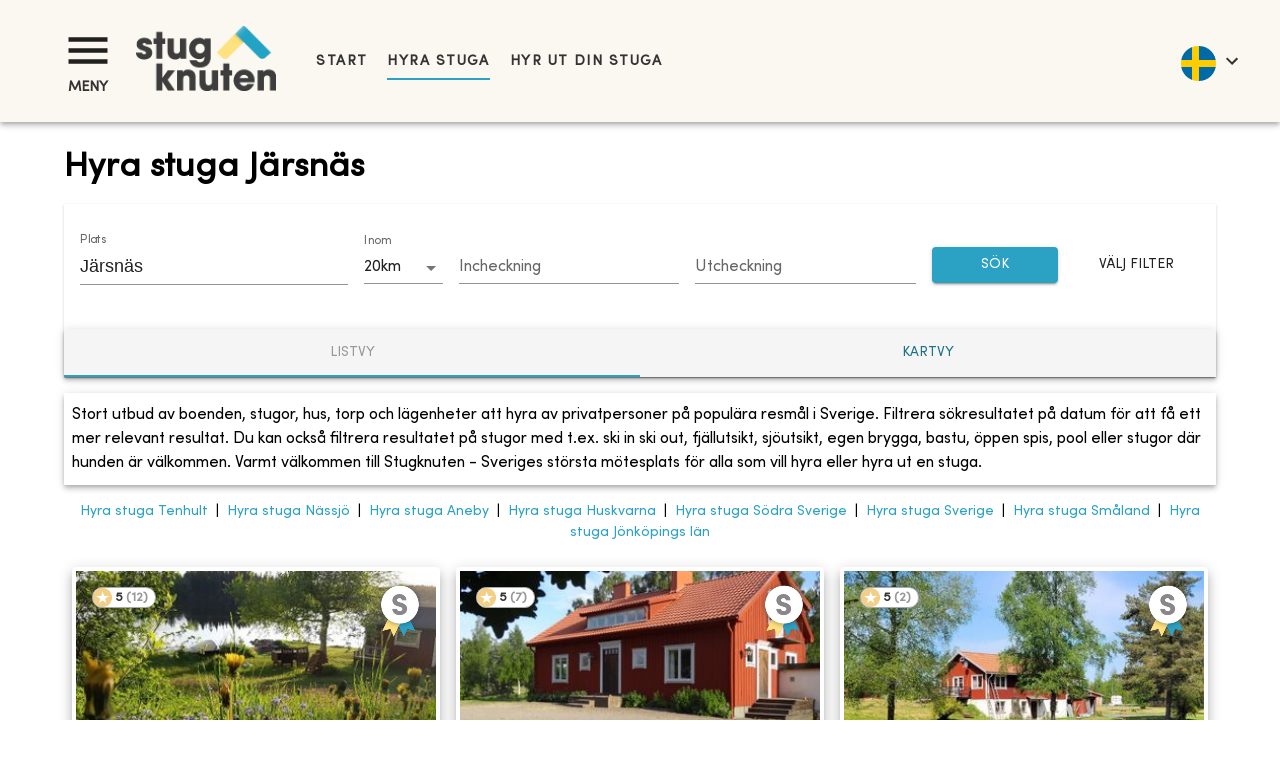

--- FILE ---
content_type: text/html; charset=utf-8
request_url: https://www.stugknuten.com/sv/hyra-stuga/j%C3%A4rsn%C3%A4s
body_size: 35826
content:
<!DOCTYPE html><html lang="sv"><head><meta charSet="utf-8"/><meta name="viewport" content="minimum-scale=1, initial-scale=1, width=device-width, shrink-to-fit=no"/><title>Hyra stuga Järsnäs - Stuguthyrning Järsnäs | Stugknuten</title><meta name="description" content="Vill du hyra stuga i Järsnäs? Stort utbud av stugor via Stugknuten - Sveriges största mötesplats för alla som vill hyra eller hyra ut en stuga."/><meta name="keywords" content="hyra stuga, stuga, stugor, stuguthyrning, stugor uthyres, lägenhet, lägenheter, hus, hyra, uthyrning, Järsnäs, stugförmedling"/><meta property="og:type" content="website"/><meta property="fb:app_id" content="237159110065650"/><meta property="og:url" content="http://www.stugknuten.com/cottages?lang=sv&amp;cities=j%C3%A4rsn%C3%A4s"/><meta property="og:description" content="Vill du hyra stuga i Järsnäs? Stort utbud av stugor via Stugknuten - Sveriges största mötesplats för alla som vill hyra eller hyra ut en stuga."/><meta property="og:title" content="Hyra stuga Järsnäs - Stuguthyrning Järsnäs | Stugknuten"/><link rel="alternate" hrefLang="en-gb" href="https://www.stugknuten.com/en/vacation-rentals/järsnäs"/><link rel="alternate" hrefLang="sv" href="https://www.stugknuten.com/sv/hyra-stuga/järsnäs"/><link rel="alternate" hrefLang="da" href="https://www.stugknuten.com/da/lej-sommerhus/järsnäs"/><link rel="alternate" hrefLang="de" href="https://www.stugknuten.com/de/ferienhaus-mieten/järsnäs"/><link rel="alternate" hrefLang="nl" href="https://www.stugknuten.com/nl/huur-vakantiehuisje/järsnäs"/><link rel="alternate" hrefLang="no" href="https://www.stugknuten.com/no/leie-feriehus/järsnäs"/><link rel="preload" as="image" href="https://www.stugknuten.com/img/2f81b4b0-ef91-11ee-b958-270a8f96506a.jpeg?max-w=355&amp;max-h=205&amp;fit=crop"/><link rel="preload" as="image" href="https://www.stugknuten.com/img/0568e500-980d-11ec-9626-6dee6a86074f.jpeg?max-w=355&amp;max-h=205&amp;fit=crop"/><link rel="preload" as="image" href="https://www.stugknuten.com/img/cbfcd0d0-13f6-11ee-ba49-29ca9712bb01.jpeg?max-w=355&amp;max-h=205&amp;fit=crop"/><link rel="preload" as="image" href="https://www.stugknuten.com/img/20246.jpg?max-w=355&amp;max-h=205&amp;fit=crop"/><link rel="canonical" href="https://www.stugknuten.com/sv/hyra-stuga/järsnäs"/><meta name="next-head-count" content="21"/><meta charSet="utf-8"/><meta name="format-detection" content="telephone=no"/><meta name="google" content="notranslate"/><link rel="apple-touch-icon" sizes="180x180" href="/static/favicons/apple-touch-icon.png"/><link rel="icon" type="image/png" sizes="32x32" href="/static/favicons/favicon-32x32.png"/><link rel="icon" type="image/png" sizes="16x16" href="/static/favicons/favicon-16x16.png"/><link rel="manifest" href="/static/favicons/site.webmanifest"/><link rel="mask-icon" href="/static/favicons/safari-pinned-tab.svg" color="#5bbad5"/><link rel="shortcut icon" href="/static/favicons/favicon.ico"/><link rel="preconnect" href="https://www.googletagmanager.com"/><link rel="preconnect" href="https://d29l98y0pmei9d.cloudfront.net"/><link rel="preload" href="/fonts/SofiaProRegular.woff2" as="font" type="font/woff2" crossorigin="anonymous"/><meta name="msapplication-TileColor" content="#da532c"/><meta name="msapplication-config" content="/static/favicons/browserconfig.xml"/><meta name="theme-color" content="#ffffff"/><script>
                  (function(w,d,s,l,i){w[l]=w[l]||[];w[l].push({'gtm.start':
                  new Date().getTime(),event:'gtm.js'});var f=d.getElementsByTagName(s)[0],
                  j=d.createElement(s),dl=l!='dataLayer'?'&l='+l:'';j.async=true;j.src=
                  'https://www.googletagmanager.com/gtm.js?id='+i+dl;f.parentNode.insertBefore(j,f);
                  })(window,document,'script','dataLayer','GTM-PG8DTQZ');
                </script><script async="" data-cfasync="false" src="https://d29l98y0pmei9d.cloudfront.net/js/widget.min.js?k=Y2xpZW50SWQ9NDM5Jmhvc3ROYW1lPXN0dWdrbnV0ZW4uc3VwcG9ydGhlcm8uaW8="></script><style>
            @font-face {
              font-family: 'Sofia Pro';
              font-style: normal;
              font-weight: normal;
              font-display: swap;
              src:
                url('/fonts/SofiaProRegular.woff2') format('woff2'),
                url('/fonts/SofiaProRegular.woff') format('woff');
              unicode-range: U+0000-00FF, U+0131, U+0152-0153, U+02BB-02BC, U+02C6, U+02DA,
                U+02DC, U+2000-206F, U+2074, U+20AC, U+2122, U+2191, U+2193, U+2212,
                U+2215, U+FEFF, U+FFFD;
            }
          </style><script type="application/ld+json">
            {
              "@context": "https://schema.org",
              "@type": "WebSite",
              "url": "https://www.stugknuten.com",
              "potentialAction": {
                "@type": "SearchAction",
                "target": "https://www.stugknuten.com/sv/search?cities={search_term_string}",
                "query-input": "required name=search_term_string"
              }
            }
          </script><link rel="preload" href="/_next/static/css/84c5ef791027ebf9.css" as="style"/><link rel="stylesheet" href="/_next/static/css/84c5ef791027ebf9.css" data-n-g=""/><noscript data-n-css=""></noscript><script defer="" nomodule="" src="/_next/static/chunks/polyfills-42372ed130431b0a.js"></script><script src="/_next/static/chunks/webpack-8fa6cb29e854b8a4.js" defer=""></script><script src="/_next/static/chunks/framework-8966091252992633.js" defer=""></script><script src="/_next/static/chunks/main-17771e6c51140531.js" defer=""></script><script src="/_next/static/chunks/pages/_app-6ff02dc35613b56c.js" defer=""></script><script src="/_next/static/chunks/4682-b48fbf81105177d1.js" defer=""></script><script src="/_next/static/chunks/4759-fe3a5045da8d5a9f.js" defer=""></script><script src="/_next/static/chunks/9631-1e56ac61c0f905bb.js" defer=""></script><script src="/_next/static/chunks/203-85dac49188749bf4.js" defer=""></script><script src="/_next/static/chunks/2279-867d54d5f567b8fc.js" defer=""></script><script src="/_next/static/chunks/4860-abbc81afc4463652.js" defer=""></script><script src="/_next/static/chunks/2367-e205eff8793b2640.js" defer=""></script><script src="/_next/static/chunks/28-422e387db9741534.js" defer=""></script><script src="/_next/static/chunks/4081-d99aed77d546a78a.js" defer=""></script><script src="/_next/static/chunks/2912-20e13a3c7f5562df.js" defer=""></script><script src="/_next/static/chunks/8514-8cec94968526d507.js" defer=""></script><script src="/_next/static/chunks/2743-7121e2f3edb91b55.js" defer=""></script><script src="/_next/static/chunks/4143-04e379049e339c20.js" defer=""></script><script src="/_next/static/chunks/pages/cottages-452d6b720b031e72.js" defer=""></script><script src="/_next/static/fvRou7P_ze-4cNUhgvhBd/_buildManifest.js" defer=""></script><script src="/_next/static/fvRou7P_ze-4cNUhgvhBd/_ssgManifest.js" defer=""></script><style data-emotion="css-global 0"></style><style data-emotion="css-global 1prfaxn">@-webkit-keyframes mui-auto-fill{from{display:block;}}@keyframes mui-auto-fill{from{display:block;}}@-webkit-keyframes mui-auto-fill-cancel{from{display:block;}}@keyframes mui-auto-fill-cancel{from{display:block;}}</style><style data-emotion="css 1022958 i9gxme 16dugvg 1wg8dvg ywfyo0 1nskqtz rgzfm3 6flbmm 1fxitu9 swbpfy nceg6e y1unbh p755az 1l1167e zns2ty vubbuv n9w3eh 1v597a1 k008qs kzfr2u 1vj0xtg 1bge839 1w8s6so 1d3bbye 1ydavyn mxz1pd 834p59 1mp1l7t nco7s3 10vhb4s 1s4txs7 isbt42 12c8vsx yaylep efi8hn f7t77y 8k69vs yrsrut 1kj0llg l09j4w mxlkbn edpqz1 1k33q06 imt96s tzsjye 17ekj37 1d4t2r3 1k3x8v3 1utq5rl ogeyhd 1otkk5r 1dc5096 oi0uf8 13nsxr6 1kcn1pk 1fs57pt 1s3o13r hofhj1 1ll9h16 lb8cra pfyagw jr6xz8 z11cnk 1l5pcgi orq8zk 1anid1y 1eue0fg 1lboz5 1evuxqk a64jy0 xi606m 1qvqan8 6ubitm 1xngnrn ch9hwy 1q7bjoe 1ym474r 1w2bfo1 o88571 7bnyrs kwzgj0 uwakjm 1snldai 3pboy4 1ing7q5 1tbz72j 1np8gpq 1x3oo6n kl1xo3 nhb8h9 1pl8oc3 5x9i0p 18i5otg 1l54tgj 1cw4hi4 1xsto0d ffs9gd 93i3ce pa1fou q7nzt2 1d35ayj i6s8oy 1092kja jtssgl 1fj8ms2 1p57h96 1t8bauf f9v933 10iahqc o0z4h2">.css-1022958{box-sizing:border-box;margin:0;-webkit-flex-direction:row;-ms-flex-direction:row;flex-direction:row;-webkit-flex-basis:50%;-ms-flex-preferred-size:50%;flex-basis:50%;-webkit-box-flex:0;-webkit-flex-grow:0;-ms-flex-positive:0;flex-grow:0;max-width:50%;}@media (min-width:600px){.css-1022958{-webkit-flex-basis:25%;-ms-flex-preferred-size:25%;flex-basis:25%;-webkit-box-flex:0;-webkit-flex-grow:0;-ms-flex-positive:0;flex-grow:0;max-width:25%;}}@media (min-width:960px){.css-1022958{-webkit-flex-basis:25%;-ms-flex-preferred-size:25%;flex-basis:25%;-webkit-box-flex:0;-webkit-flex-grow:0;-ms-flex-positive:0;flex-grow:0;max-width:25%;}}@media (min-width:1280px){.css-1022958{-webkit-flex-basis:25%;-ms-flex-preferred-size:25%;flex-basis:25%;-webkit-box-flex:0;-webkit-flex-grow:0;-ms-flex-positive:0;flex-grow:0;max-width:25%;}}@media (min-width:1536px){.css-1022958{-webkit-flex-basis:25%;-ms-flex-preferred-size:25%;flex-basis:25%;-webkit-box-flex:0;-webkit-flex-grow:0;-ms-flex-positive:0;flex-grow:0;max-width:25%;}}.css-i9gxme{-webkit-box-flex:1;-webkit-flex-grow:1;-ms-flex-positive:1;flex-grow:1;}.css-16dugvg{background-color:#fff;color:rgba(0, 0, 0, 0.87);-webkit-transition:box-shadow 300ms cubic-bezier(0.4, 0, 0.2, 1) 0ms;transition:box-shadow 300ms cubic-bezier(0.4, 0, 0.2, 1) 0ms;box-shadow:0px 2px 4px -1px rgba(0,0,0,0.2),0px 4px 5px 0px rgba(0,0,0,0.14),0px 1px 10px 0px rgba(0,0,0,0.12);display:-webkit-box;display:-webkit-flex;display:-ms-flexbox;display:flex;-webkit-flex-direction:column;-ms-flex-direction:column;flex-direction:column;width:100%;box-sizing:border-box;-webkit-flex-shrink:0;-ms-flex-negative:0;flex-shrink:0;position:static;background-color:#2BA2C4;color:#fff;padding-top:24px;padding-bottom:24px;padding-left:32px;padding-right:0px;}@media (max-width:1279.95px){.css-16dugvg{padding-top:8px;padding-bottom:8px;padding-left:8px;}}@media (max-width:599.95px){.css-16dugvg{padding-top:4px;padding-bottom:4px;}}.css-1wg8dvg{position:relative;display:-webkit-box;display:-webkit-flex;display:-ms-flexbox;display:flex;-webkit-align-items:center;-webkit-box-align:center;-ms-flex-align:center;align-items:center;padding-left:16px;padding-right:16px;min-height:56px;position:relative;}@media (min-width:600px){.css-1wg8dvg{padding-left:24px;padding-right:24px;}}@media (min-width:0px){@media (orientation: landscape){.css-1wg8dvg{min-height:48px;}}}@media (min-width:600px){.css-1wg8dvg{min-height:64px;}}@media (max-width:1279.95px){.css-1wg8dvg{padding-left:0;padding-right:0;}}.css-ywfyo0{width:100%;display:-webkit-box;display:-webkit-flex;display:-ms-flexbox;display:flex;-webkit-align-items:center;-webkit-box-align:center;-ms-flex-align:center;align-items:center;}.css-1nskqtz{color:#333;}.css-1nskqtz button{padding:0;}@media (max-width:1279.95px){.css-1nskqtz button{padding-bottom:0;}}.css-1nskqtz div{text-align:center;text-transform:uppercase;font-weight:bold;font-size:0.9rem;}@media (max-width:599.95px){.css-1nskqtz div{font-size:0.8rem;}}.css-1nskqtz svg{font-size:3.3rem;}@media (max-width:599.95px){.css-1nskqtz svg{font-size:2.8rem;}}.css-rgzfm3{display:-webkit-inline-box;display:-webkit-inline-flex;display:-ms-inline-flexbox;display:inline-flex;-webkit-align-items:center;-webkit-box-align:center;-ms-flex-align:center;align-items:center;-webkit-box-pack:center;-ms-flex-pack:center;-webkit-justify-content:center;justify-content:center;position:relative;box-sizing:border-box;-webkit-tap-highlight-color:transparent;background-color:transparent;outline:0;border:0;margin:0;border-radius:0;padding:0;cursor:pointer;-webkit-user-select:none;-moz-user-select:none;-ms-user-select:none;user-select:none;vertical-align:middle;-moz-appearance:none;-webkit-appearance:none;-webkit-text-decoration:none;text-decoration:none;color:inherit;font-family:Sofia Pro;font-weight:500;font-size:0.875rem;line-height:1.75;text-transform:uppercase;min-width:64px;padding:6px 8px;border-radius:4px;-webkit-transition:background-color 250ms cubic-bezier(0.4, 0, 0.2, 1) 0ms,box-shadow 250ms cubic-bezier(0.4, 0, 0.2, 1) 0ms,border-color 250ms cubic-bezier(0.4, 0, 0.2, 1) 0ms,color 250ms cubic-bezier(0.4, 0, 0.2, 1) 0ms;transition:background-color 250ms cubic-bezier(0.4, 0, 0.2, 1) 0ms,box-shadow 250ms cubic-bezier(0.4, 0, 0.2, 1) 0ms,border-color 250ms cubic-bezier(0.4, 0, 0.2, 1) 0ms,color 250ms cubic-bezier(0.4, 0, 0.2, 1) 0ms;color:#2BA2C4;color:rgba(0, 0, 0, 0.87);}.css-rgzfm3::-moz-focus-inner{border-style:none;}.css-rgzfm3.Mui-disabled{pointer-events:none;cursor:default;}@media print{.css-rgzfm3{-webkit-print-color-adjust:exact;color-adjust:exact;}}.css-rgzfm3:hover{-webkit-text-decoration:none;text-decoration:none;background-color:rgba(43, 162, 196, 0.04);}@media (hover: none){.css-rgzfm3:hover{background-color:transparent;}}.css-rgzfm3.Mui-disabled{color:rgba(0, 0, 0, 0.26);}.css-6flbmm{-webkit-user-select:none;-moz-user-select:none;-ms-user-select:none;user-select:none;width:1em;height:1em;display:inline-block;fill:currentColor;-webkit-flex-shrink:0;-ms-flex-negative:0;flex-shrink:0;-webkit-transition:fill 200ms cubic-bezier(0.4, 0, 0.2, 1) 0ms;transition:fill 200ms cubic-bezier(0.4, 0, 0.2, 1) 0ms;font-size:2.1875rem;}.css-1fxitu9{margin:0;font-family:Sofia Pro;font-weight:400;font-size:1rem;line-height:1.5;}.css-swbpfy{-webkit-flex:1;-ms-flex:1;flex:1;display:-webkit-box;display:-webkit-flex;display:-ms-flexbox;display:flex;-webkit-align-items:center;-webkit-box-align:center;-ms-flex-align:center;align-items:center;}@media (min-width: 3000px){.css-swbpfy{-webkit-flex:0 0 auto;-ms-flex:0 0 auto;flex:0 0 auto;position:absolute;left:50%;-webkit-transform:translateX(-50%);-moz-transform:translateX(-50%);-ms-transform:translateX(-50%);transform:translateX(-50%);max-width:3000px;width:auto;}}.css-nceg6e{-webkit-box-flex:1;-webkit-flex-grow:1;-ms-flex-positive:1;flex-grow:1;margin-right:16px;}@media (max-width:1279.95px){.css-nceg6e{-webkit-box-flex:2.2;-webkit-flex-grow:2.2;-ms-flex-positive:2.2;flex-grow:2.2;padding-top:5px;}}.css-nceg6e img{padding-left:16px;max-width:140.26px!important;max-height:65px!important;}@media (max-width:1279.95px){.css-nceg6e img{max-width:135px!important;max-height:62px!important;padding-left:8px;}}@media (max-width:959.95px){.css-nceg6e img{max-width:115px!important;max-height:52px!important;}}@media (min-width: 3000px){.css-nceg6e{-webkit-box-flex:0;-webkit-flex-grow:0;-ms-flex-positive:0;flex-grow:0;}}.css-y1unbh{-webkit-box-flex:30;-webkit-flex-grow:30;-ms-flex-positive:30;flex-grow:30;margin-left:24px;display:-webkit-box;display:-webkit-flex;display:-ms-flexbox;display:flex;-webkit-align-items:center;-webkit-box-align:center;-ms-flex-align:center;align-items:center;-webkit-box-flex-wrap:nowrap;-webkit-flex-wrap:nowrap;-ms-flex-wrap:nowrap;flex-wrap:nowrap;white-space:nowrap;}.css-y1unbh span.MuiTypography-root{margin-right:20px;white-space:nowrap;}.css-y1unbh a,.css-y1unbh [role="link"]{-webkit-text-decoration:none;text-decoration:none;color:#333;font-size:0.9rem;padding:10px 0px;font-weight:bold;letter-spacing:0.1em;text-transform:uppercase;white-space:nowrap;-webkit-flex-shrink:0;-ms-flex-negative:0;flex-shrink:0;}.css-y1unbh a.active-link,.css-y1unbh [role="link"].active-link{border-bottom:2px solid #2BA2C4;}@media (max-width:959.95px){.css-y1unbh{display:none;}}@media (min-width: 3000px){.css-y1unbh{-webkit-box-flex:0;-webkit-flex-grow:0;-ms-flex-positive:0;flex-grow:0;}}.css-p755az{color:#333;text-align:right;-webkit-box-flex:1;-webkit-flex-grow:1;-ms-flex-positive:1;flex-grow:1;font-size:2.5rem;}@media (max-width:1279.95px){.css-p755az{-webkit-box-flex:4;-webkit-flex-grow:4;-ms-flex-positive:4;flex-grow:4;}}@media (min-width: 3000px){.css-p755az{-webkit-box-flex:0;-webkit-flex-grow:0;-ms-flex-positive:0;flex-grow:0;margin-left:auto;}}.css-1l1167e{display:-webkit-inline-box;display:-webkit-inline-flex;display:-ms-inline-flexbox;display:inline-flex;-webkit-align-items:center;-webkit-box-align:center;-ms-flex-align:center;align-items:center;-webkit-box-pack:center;-ms-flex-pack:center;-webkit-justify-content:center;justify-content:center;position:relative;box-sizing:border-box;-webkit-tap-highlight-color:transparent;background-color:transparent;outline:0;border:0;margin:0;border-radius:0;padding:0;cursor:pointer;-webkit-user-select:none;-moz-user-select:none;-ms-user-select:none;user-select:none;vertical-align:middle;-moz-appearance:none;-webkit-appearance:none;-webkit-text-decoration:none;text-decoration:none;color:inherit;text-align:center;-webkit-flex:0 0 auto;-ms-flex:0 0 auto;flex:0 0 auto;font-size:1.5rem;padding:8px;border-radius:50%;overflow:visible;color:rgba(0, 0, 0, 0.54);-webkit-transition:background-color 150ms cubic-bezier(0.4, 0, 0.2, 1) 0ms;transition:background-color 150ms cubic-bezier(0.4, 0, 0.2, 1) 0ms;color:inherit;padding:12px;font-size:1.75rem;}.css-1l1167e::-moz-focus-inner{border-style:none;}.css-1l1167e.Mui-disabled{pointer-events:none;cursor:default;}@media print{.css-1l1167e{-webkit-print-color-adjust:exact;color-adjust:exact;}}.css-1l1167e:hover{background-color:rgba(0, 0, 0, 0.04);}@media (hover: none){.css-1l1167e:hover{background-color:transparent;}}.css-1l1167e.Mui-disabled{background-color:transparent;color:rgba(0, 0, 0, 0.26);}.css-zns2ty{margin:5px 4px 0px 8px;}.css-zns2ty div{border-radius:30px;width:35px;height:35px;}.css-zns2ty div img{border-radius:inherit;}.css-vubbuv{-webkit-user-select:none;-moz-user-select:none;-ms-user-select:none;user-select:none;width:1em;height:1em;display:inline-block;fill:currentColor;-webkit-flex-shrink:0;-ms-flex-negative:0;flex-shrink:0;-webkit-transition:fill 200ms cubic-bezier(0.4, 0, 0.2, 1) 0ms;transition:fill 200ms cubic-bezier(0.4, 0, 0.2, 1) 0ms;font-size:1.5rem;}.css-n9w3eh{padding:16px;padding-bottom:48px;box-shadow:0px 3px 3px -2px rgba(0,0,0,0.2),0px 3px 4px 0px rgba(0,0,0,0.14),0px 1px 8px 0px rgba(0,0,0,0.12);position:absolute;z-index:1300;left:0;right:0;padding-left:56px;padding-right:56px;}@media (max-width:1279.95px){.css-n9w3eh{padding-left:8px;padding-right:8px;}}.css-n9w3eh.hidden{display:none;}.css-1v597a1{max-height:calc(95vh - 120px);overflow-y:auto;}.css-k008qs{display:-webkit-box;display:-webkit-flex;display:-ms-flexbox;display:flex;}.css-kzfr2u{-webkit-flex:2;-ms-flex:2;flex:2;}.css-1vj0xtg{margin:0;font-weight:bold;font-family:Sofia Pro;font-size:1.5rem;line-height:1.334;}.css-1bge839{-webkit-flex:1;-ms-flex:1;flex:1;text-align:right;}.css-1w8s6so{display:-webkit-inline-box;display:-webkit-inline-flex;display:-ms-inline-flexbox;display:inline-flex;-webkit-align-items:center;-webkit-box-align:center;-ms-flex-align:center;align-items:center;-webkit-box-pack:center;-ms-flex-pack:center;-webkit-justify-content:center;justify-content:center;position:relative;box-sizing:border-box;-webkit-tap-highlight-color:transparent;background-color:transparent;outline:0;border:0;margin:0;border-radius:0;padding:0;cursor:pointer;-webkit-user-select:none;-moz-user-select:none;-ms-user-select:none;user-select:none;vertical-align:middle;-moz-appearance:none;-webkit-appearance:none;-webkit-text-decoration:none;text-decoration:none;color:inherit;text-align:center;-webkit-flex:0 0 auto;-ms-flex:0 0 auto;flex:0 0 auto;font-size:1.5rem;padding:8px;border-radius:50%;overflow:visible;color:rgba(0, 0, 0, 0.54);-webkit-transition:background-color 150ms cubic-bezier(0.4, 0, 0.2, 1) 0ms;transition:background-color 150ms cubic-bezier(0.4, 0, 0.2, 1) 0ms;padding:12px;font-size:1.75rem;}.css-1w8s6so::-moz-focus-inner{border-style:none;}.css-1w8s6so.Mui-disabled{pointer-events:none;cursor:default;}@media print{.css-1w8s6so{-webkit-print-color-adjust:exact;color-adjust:exact;}}.css-1w8s6so:hover{background-color:rgba(0, 0, 0, 0.04);}@media (hover: none){.css-1w8s6so:hover{background-color:transparent;}}.css-1w8s6so.Mui-disabled{background-color:transparent;color:rgba(0, 0, 0, 0.26);}.css-1d3bbye{box-sizing:border-box;display:-webkit-box;display:-webkit-flex;display:-ms-flexbox;display:flex;-webkit-box-flex-wrap:wrap;-webkit-flex-wrap:wrap;-ms-flex-wrap:wrap;flex-wrap:wrap;width:100%;-webkit-flex-direction:row;-ms-flex-direction:row;flex-direction:row;}.css-1ydavyn{list-style:none;padding-left:10px;margin-bottom:10px;}.css-mxz1pd{margin:150px auto;margin-top:2%;margin-bottom:2%;padding-left:64px;padding-right:64px;min-height:59vh;max-width:1800px;}@media (max-width:1279.95px){.css-mxz1pd{padding-left:16px;padding-right:16px;}}@media (max-width:599.95px){.css-mxz1pd{margin-top:4%;}}.css-834p59{box-sizing:border-box;display:-webkit-box;display:-webkit-flex;display:-ms-flexbox;display:flex;-webkit-box-flex-wrap:wrap;-webkit-flex-wrap:wrap;-ms-flex-wrap:wrap;flex-wrap:wrap;width:100%;-webkit-flex-direction:row;-ms-flex-direction:row;flex-direction:row;margin-top:-16px;width:calc(100% + 16px);margin-left:-16px;-webkit-box-pack:center;-ms-flex-pack:center;-webkit-justify-content:center;justify-content:center;}.css-834p59>.MuiGrid-item{padding-top:16px;}.css-834p59>.MuiGrid-item{padding-left:16px;}.css-1mp1l7t{box-sizing:border-box;margin:0;-webkit-flex-direction:row;-ms-flex-direction:row;flex-direction:row;-webkit-flex-basis:100%;-ms-flex-preferred-size:100%;flex-basis:100%;-webkit-box-flex:0;-webkit-flex-grow:0;-ms-flex-positive:0;flex-grow:0;max-width:100%;}@media (min-width:600px){.css-1mp1l7t{-webkit-flex-basis:100%;-ms-flex-preferred-size:100%;flex-basis:100%;-webkit-box-flex:0;-webkit-flex-grow:0;-ms-flex-positive:0;flex-grow:0;max-width:100%;}}@media (min-width:960px){.css-1mp1l7t{-webkit-flex-basis:100%;-ms-flex-preferred-size:100%;flex-basis:100%;-webkit-box-flex:0;-webkit-flex-grow:0;-ms-flex-positive:0;flex-grow:0;max-width:100%;}}@media (min-width:1280px){.css-1mp1l7t{-webkit-flex-basis:100%;-ms-flex-preferred-size:100%;flex-basis:100%;-webkit-box-flex:0;-webkit-flex-grow:0;-ms-flex-positive:0;flex-grow:0;max-width:100%;}}@media (min-width:1536px){.css-1mp1l7t{-webkit-flex-basis:100%;-ms-flex-preferred-size:100%;flex-basis:100%;-webkit-box-flex:0;-webkit-flex-grow:0;-ms-flex-positive:0;flex-grow:0;max-width:100%;}}.css-nco7s3{margin:0;font-weight:bold;font-family:Sofia Pro;font-size:2.125rem;line-height:1.235;}@media (max-width:959.95px){.css-nco7s3{font-size:1.8rem;}}.css-10vhb4s{background-color:#fff;color:rgba(0, 0, 0, 0.87);-webkit-transition:box-shadow 300ms cubic-bezier(0.4, 0, 0.2, 1) 0ms;transition:box-shadow 300ms cubic-bezier(0.4, 0, 0.2, 1) 0ms;box-shadow:0px 2px 1px -1px rgba(0,0,0,0.2),0px 1px 1px 0px rgba(0,0,0,0.14),0px 1px 3px 0px rgba(0,0,0,0.12);}.css-1s4txs7{padding:24px 16px;}.css-isbt42{box-sizing:border-box;display:-webkit-box;display:-webkit-flex;display:-ms-flexbox;display:flex;-webkit-box-flex-wrap:wrap;-webkit-flex-wrap:wrap;-ms-flex-wrap:wrap;flex-wrap:wrap;width:100%;-webkit-flex-direction:row;-ms-flex-direction:row;flex-direction:row;margin-top:-16px;width:calc(100% + 16px);margin-left:-16px;}.css-isbt42>.MuiGrid-item{padding-top:16px;}.css-isbt42>.MuiGrid-item{padding-left:16px;}.css-12c8vsx{box-sizing:border-box;margin:0;-webkit-flex-direction:row;-ms-flex-direction:row;flex-direction:row;-webkit-flex-basis:66.666667%;-ms-flex-preferred-size:66.666667%;flex-basis:66.666667%;-webkit-box-flex:0;-webkit-flex-grow:0;-ms-flex-positive:0;flex-grow:0;max-width:66.666667%;}@media (min-width:600px){.css-12c8vsx{-webkit-flex-basis:66.666667%;-ms-flex-preferred-size:66.666667%;flex-basis:66.666667%;-webkit-box-flex:0;-webkit-flex-grow:0;-ms-flex-positive:0;flex-grow:0;max-width:66.666667%;}}@media (min-width:960px){.css-12c8vsx{-webkit-flex-basis:41.666667%;-ms-flex-preferred-size:41.666667%;flex-basis:41.666667%;-webkit-box-flex:0;-webkit-flex-grow:0;-ms-flex-positive:0;flex-grow:0;max-width:41.666667%;}}@media (min-width:1280px){.css-12c8vsx{-webkit-flex-basis:25%;-ms-flex-preferred-size:25%;flex-basis:25%;-webkit-box-flex:0;-webkit-flex-grow:0;-ms-flex-positive:0;flex-grow:0;max-width:25%;}}@media (min-width:1536px){.css-12c8vsx{-webkit-flex-basis:25%;-ms-flex-preferred-size:25%;flex-basis:25%;-webkit-box-flex:0;-webkit-flex-grow:0;-ms-flex-positive:0;flex-grow:0;max-width:25%;}}.css-yaylep{display:-webkit-box;display:-webkit-flex;display:-ms-flexbox;display:flex;}.css-yaylep .mui-autocomplete-container{-webkit-flex:1;-ms-flex:1;flex:1;}.css-yaylep .mui-autocomplete-fullscreen-container{position:fixed;top:0;left:0;bottom:0;width:100%;height:auto;background-color:white;display:-webkit-box;display:-webkit-flex;display:-ms-flexbox;display:flex;z-index:10;overflow:hidden;overflow-y:hidden;touch-action:none;}.css-efi8hn{-webkit-flex:15;-ms-flex:15;flex:15;}.css-f7t77y.Mui-focused .MuiAutocomplete-clearIndicator{visibility:visible;}@media (pointer: fine){.css-f7t77y:hover .MuiAutocomplete-clearIndicator{visibility:visible;}}.css-f7t77y .MuiAutocomplete-tag{margin:3px;max-width:calc(100% - 6px);}.MuiAutocomplete-hasPopupIcon.css-f7t77y .MuiAutocomplete-inputRoot,.MuiAutocomplete-hasClearIcon.css-f7t77y .MuiAutocomplete-inputRoot{padding-right:30px;}.MuiAutocomplete-hasPopupIcon.MuiAutocomplete-hasClearIcon.css-f7t77y .MuiAutocomplete-inputRoot{padding-right:56px;}.css-f7t77y .MuiAutocomplete-inputRoot .MuiAutocomplete-input{width:0;min-width:30px;}.css-f7t77y .MuiInput-root{padding-bottom:1px;}.css-f7t77y .MuiInput-root .MuiInput-input{padding:4px 4px 4px 0px;}.css-f7t77y .MuiInput-root.MuiInputBase-sizeSmall .MuiInput-input{padding:2px 4px 3px 0;}.css-f7t77y .MuiOutlinedInput-root{padding:9px;}.MuiAutocomplete-hasPopupIcon.css-f7t77y .MuiOutlinedInput-root,.MuiAutocomplete-hasClearIcon.css-f7t77y .MuiOutlinedInput-root{padding-right:39px;}.MuiAutocomplete-hasPopupIcon.MuiAutocomplete-hasClearIcon.css-f7t77y .MuiOutlinedInput-root{padding-right:65px;}.css-f7t77y .MuiOutlinedInput-root .MuiAutocomplete-input{padding:7.5px 4px 7.5px 5px;}.css-f7t77y .MuiOutlinedInput-root .MuiAutocomplete-endAdornment{right:9px;}.css-f7t77y .MuiOutlinedInput-root.MuiInputBase-sizeSmall{padding-top:6px;padding-bottom:6px;padding-left:6px;}.css-f7t77y .MuiOutlinedInput-root.MuiInputBase-sizeSmall .MuiAutocomplete-input{padding:2.5px 4px 2.5px 8px;}.css-f7t77y .MuiFilledInput-root{padding-top:19px;padding-left:8px;}.MuiAutocomplete-hasPopupIcon.css-f7t77y .MuiFilledInput-root,.MuiAutocomplete-hasClearIcon.css-f7t77y .MuiFilledInput-root{padding-right:39px;}.MuiAutocomplete-hasPopupIcon.MuiAutocomplete-hasClearIcon.css-f7t77y .MuiFilledInput-root{padding-right:65px;}.css-f7t77y .MuiFilledInput-root .MuiFilledInput-input{padding:7px 4px;}.css-f7t77y .MuiFilledInput-root .MuiAutocomplete-endAdornment{right:9px;}.css-f7t77y .MuiFilledInput-root.MuiInputBase-sizeSmall{padding-bottom:1px;}.css-f7t77y .MuiFilledInput-root.MuiInputBase-sizeSmall .MuiFilledInput-input{padding:2.5px 4px;}.css-f7t77y .MuiInputBase-hiddenLabel{padding-top:8px;}.css-f7t77y .MuiFilledInput-root.MuiInputBase-hiddenLabel{padding-top:0;padding-bottom:0;}.css-f7t77y .MuiFilledInput-root.MuiInputBase-hiddenLabel .MuiAutocomplete-input{padding-top:16px;padding-bottom:17px;}.css-f7t77y .MuiFilledInput-root.MuiInputBase-hiddenLabel.MuiInputBase-sizeSmall .MuiAutocomplete-input{padding-top:8px;padding-bottom:9px;}.css-f7t77y .MuiAutocomplete-input{-webkit-box-flex:1;-webkit-flex-grow:1;-ms-flex-positive:1;flex-grow:1;text-overflow:ellipsis;opacity:0;}.css-f7t77y .MuiAutocomplete-input{opacity:1;}.css-8k69vs{display:-webkit-inline-box;display:-webkit-inline-flex;display:-ms-inline-flexbox;display:inline-flex;-webkit-flex-direction:column;-ms-flex-direction:column;flex-direction:column;position:relative;min-width:0;padding:0;margin:0;border:0;vertical-align:top;width:100%;font-family:Sofia Pro;margin-top:5px;margin-bottom:4px;}.css-yrsrut{color:rgba(0, 0, 0, 0.6);font-family:Sofia Pro;font-weight:400;font-size:1rem;line-height:1.4375em;padding:0;position:relative;display:block;transform-origin:top left;white-space:nowrap;overflow:hidden;text-overflow:ellipsis;max-width:133%;position:absolute;left:0;top:0;-webkit-transform:translate(0, -1.5px) scale(0.75);-moz-transform:translate(0, -1.5px) scale(0.75);-ms-transform:translate(0, -1.5px) scale(0.75);transform:translate(0, -1.5px) scale(0.75);-webkit-transition:color 200ms cubic-bezier(0.0, 0, 0.2, 1) 0ms,-webkit-transform 200ms cubic-bezier(0.0, 0, 0.2, 1) 0ms,max-width 200ms cubic-bezier(0.0, 0, 0.2, 1) 0ms;transition:color 200ms cubic-bezier(0.0, 0, 0.2, 1) 0ms,transform 200ms cubic-bezier(0.0, 0, 0.2, 1) 0ms,max-width 200ms cubic-bezier(0.0, 0, 0.2, 1) 0ms;}.css-yrsrut.Mui-focused{color:#2BA2C4;}.css-yrsrut.Mui-disabled{color:rgba(0, 0, 0, 0.38);}.css-yrsrut.Mui-error{color:#d32f2f;}.css-1kj0llg{font-family:Sofia Pro;font-weight:400;font-size:1rem;line-height:1.4375em;color:rgba(0, 0, 0, 0.87);box-sizing:border-box;position:relative;cursor:text;display:-webkit-inline-box;display:-webkit-inline-flex;display:-ms-inline-flexbox;display:inline-flex;-webkit-align-items:center;-webkit-box-align:center;-ms-flex-align:center;align-items:center;width:100%;font-family:Sofia Pro!important;position:relative;line-height:28px;font-size:1.1rem;}.css-1kj0llg.Mui-disabled{color:rgba(0, 0, 0, 0.38);cursor:default;}label+.css-1kj0llg{margin-top:16px;}.css-1kj0llg::after{border-bottom:2px solid #2BA2C4;left:0;bottom:0;content:"";position:absolute;right:0;-webkit-transform:scaleX(0);-moz-transform:scaleX(0);-ms-transform:scaleX(0);transform:scaleX(0);-webkit-transition:-webkit-transform 200ms cubic-bezier(0.0, 0, 0.2, 1) 0ms;transition:transform 200ms cubic-bezier(0.0, 0, 0.2, 1) 0ms;pointer-events:none;}.css-1kj0llg.Mui-focused:after{-webkit-transform:scaleX(1) translateX(0);-moz-transform:scaleX(1) translateX(0);-ms-transform:scaleX(1) translateX(0);transform:scaleX(1) translateX(0);}.css-1kj0llg.Mui-error::before,.css-1kj0llg.Mui-error::after{border-bottom-color:#d32f2f;}.css-1kj0llg::before{border-bottom:1px solid rgba(0, 0, 0, 0.42);left:0;bottom:0;content:"\00a0";position:absolute;right:0;-webkit-transition:border-bottom-color 200ms cubic-bezier(0.4, 0, 0.2, 1) 0ms;transition:border-bottom-color 200ms cubic-bezier(0.4, 0, 0.2, 1) 0ms;pointer-events:none;}.css-1kj0llg:hover:not(.Mui-disabled, .Mui-error):before{border-bottom:2px solid rgba(0, 0, 0, 0.87);}@media (hover: none){.css-1kj0llg:hover:not(.Mui-disabled, .Mui-error):before{border-bottom:1px solid rgba(0, 0, 0, 0.42);}}.css-1kj0llg.Mui-disabled:before{border-bottom-style:dotted;}.css-1kj0llg input{font-family:Arial!important;padding-bottom:5px!important;}.css-l09j4w{font:inherit;letter-spacing:inherit;color:currentColor;padding:4px 0 5px;border:0;box-sizing:content-box;background:none;height:1.4375em;margin:0;-webkit-tap-highlight-color:transparent;display:block;min-width:0;width:100%;-webkit-animation-name:mui-auto-fill-cancel;animation-name:mui-auto-fill-cancel;-webkit-animation-duration:10ms;animation-duration:10ms;font-family:Sofia Pro!important;font-weight:normal;}.css-l09j4w::-webkit-input-placeholder{color:currentColor;opacity:0.42;-webkit-transition:opacity 200ms cubic-bezier(0.4, 0, 0.2, 1) 0ms;transition:opacity 200ms cubic-bezier(0.4, 0, 0.2, 1) 0ms;}.css-l09j4w::-moz-placeholder{color:currentColor;opacity:0.42;-webkit-transition:opacity 200ms cubic-bezier(0.4, 0, 0.2, 1) 0ms;transition:opacity 200ms cubic-bezier(0.4, 0, 0.2, 1) 0ms;}.css-l09j4w:-ms-input-placeholder{color:currentColor;opacity:0.42;-webkit-transition:opacity 200ms cubic-bezier(0.4, 0, 0.2, 1) 0ms;transition:opacity 200ms cubic-bezier(0.4, 0, 0.2, 1) 0ms;}.css-l09j4w::-ms-input-placeholder{color:currentColor;opacity:0.42;-webkit-transition:opacity 200ms cubic-bezier(0.4, 0, 0.2, 1) 0ms;transition:opacity 200ms cubic-bezier(0.4, 0, 0.2, 1) 0ms;}.css-l09j4w:focus{outline:0;}.css-l09j4w:invalid{box-shadow:none;}.css-l09j4w::-webkit-search-decoration{-webkit-appearance:none;}label[data-shrink=false]+.MuiInputBase-formControl .css-l09j4w::-webkit-input-placeholder{opacity:0!important;}label[data-shrink=false]+.MuiInputBase-formControl .css-l09j4w::-moz-placeholder{opacity:0!important;}label[data-shrink=false]+.MuiInputBase-formControl .css-l09j4w:-ms-input-placeholder{opacity:0!important;}label[data-shrink=false]+.MuiInputBase-formControl .css-l09j4w::-ms-input-placeholder{opacity:0!important;}label[data-shrink=false]+.MuiInputBase-formControl .css-l09j4w:focus::-webkit-input-placeholder{opacity:0.42;}label[data-shrink=false]+.MuiInputBase-formControl .css-l09j4w:focus::-moz-placeholder{opacity:0.42;}label[data-shrink=false]+.MuiInputBase-formControl .css-l09j4w:focus:-ms-input-placeholder{opacity:0.42;}label[data-shrink=false]+.MuiInputBase-formControl .css-l09j4w:focus::-ms-input-placeholder{opacity:0.42;}.css-l09j4w.Mui-disabled{opacity:1;-webkit-text-fill-color:rgba(0, 0, 0, 0.38);}.css-l09j4w:-webkit-autofill{-webkit-animation-duration:5000s;animation-duration:5000s;-webkit-animation-name:mui-auto-fill;animation-name:mui-auto-fill;}.css-mxlkbn{position:absolute;right:0;top:50%;-webkit-transform:translate(0, -50%);-moz-transform:translate(0, -50%);-ms-transform:translate(0, -50%);transform:translate(0, -50%);}.css-edpqz1{display:-webkit-inline-box;display:-webkit-inline-flex;display:-ms-inline-flexbox;display:inline-flex;-webkit-align-items:center;-webkit-box-align:center;-ms-flex-align:center;align-items:center;-webkit-box-pack:center;-ms-flex-pack:center;-webkit-justify-content:center;justify-content:center;position:relative;box-sizing:border-box;-webkit-tap-highlight-color:transparent;background-color:transparent;outline:0;border:0;margin:0;border-radius:0;padding:0;cursor:pointer;-webkit-user-select:none;-moz-user-select:none;-ms-user-select:none;user-select:none;vertical-align:middle;-moz-appearance:none;-webkit-appearance:none;-webkit-text-decoration:none;text-decoration:none;color:inherit;text-align:center;-webkit-flex:0 0 auto;-ms-flex:0 0 auto;flex:0 0 auto;font-size:1.5rem;padding:8px;border-radius:50%;overflow:visible;color:rgba(0, 0, 0, 0.54);-webkit-transition:background-color 150ms cubic-bezier(0.4, 0, 0.2, 1) 0ms;transition:background-color 150ms cubic-bezier(0.4, 0, 0.2, 1) 0ms;margin-right:-2px;padding:4px;visibility:hidden;}.css-edpqz1::-moz-focus-inner{border-style:none;}.css-edpqz1.Mui-disabled{pointer-events:none;cursor:default;}@media print{.css-edpqz1{-webkit-print-color-adjust:exact;color-adjust:exact;}}.css-edpqz1:hover{background-color:rgba(0, 0, 0, 0.04);}@media (hover: none){.css-edpqz1:hover{background-color:transparent;}}.css-edpqz1.Mui-disabled{background-color:transparent;color:rgba(0, 0, 0, 0.26);}.css-1k33q06{-webkit-user-select:none;-moz-user-select:none;-ms-user-select:none;user-select:none;width:1em;height:1em;display:inline-block;fill:currentColor;-webkit-flex-shrink:0;-ms-flex-negative:0;flex-shrink:0;-webkit-transition:fill 200ms cubic-bezier(0.4, 0, 0.2, 1) 0ms;transition:fill 200ms cubic-bezier(0.4, 0, 0.2, 1) 0ms;font-size:1.25rem;}.css-imt96s{box-sizing:border-box;margin:0;-webkit-flex-direction:row;-ms-flex-direction:row;flex-direction:row;-webkit-flex-basis:25%;-ms-flex-preferred-size:25%;flex-basis:25%;-webkit-box-flex:0;-webkit-flex-grow:0;-ms-flex-positive:0;flex-grow:0;max-width:25%;}@media (min-width:600px){.css-imt96s{-webkit-flex-basis:16.666667%;-ms-flex-preferred-size:16.666667%;flex-basis:16.666667%;-webkit-box-flex:0;-webkit-flex-grow:0;-ms-flex-positive:0;flex-grow:0;max-width:16.666667%;}}@media (min-width:960px){.css-imt96s{-webkit-flex-basis:8.333333%;-ms-flex-preferred-size:8.333333%;flex-basis:8.333333%;-webkit-box-flex:0;-webkit-flex-grow:0;-ms-flex-positive:0;flex-grow:0;max-width:8.333333%;}}@media (min-width:1280px){.css-imt96s{-webkit-flex-basis:8.333333%;-ms-flex-preferred-size:8.333333%;flex-basis:8.333333%;-webkit-box-flex:0;-webkit-flex-grow:0;-ms-flex-positive:0;flex-grow:0;max-width:8.333333%;}}@media (min-width:1536px){.css-imt96s{-webkit-flex-basis:8.333333%;-ms-flex-preferred-size:8.333333%;flex-basis:8.333333%;-webkit-box-flex:0;-webkit-flex-grow:0;-ms-flex-positive:0;flex-grow:0;max-width:8.333333%;}}@media (max-width:959.95px){.css-imt96s{display:none;}}.css-tzsjye{display:-webkit-inline-box;display:-webkit-inline-flex;display:-ms-inline-flexbox;display:inline-flex;-webkit-flex-direction:column;-ms-flex-direction:column;flex-direction:column;position:relative;min-width:0;padding:0;margin:0;border:0;vertical-align:top;width:100%;}.css-17ekj37{font-family:Sofia Pro;font-weight:400;font-size:1rem;line-height:1.4375em;color:rgba(0, 0, 0, 0.87);box-sizing:border-box;position:relative;cursor:text;display:-webkit-inline-box;display:-webkit-inline-flex;display:-ms-inline-flexbox;display:inline-flex;-webkit-align-items:center;-webkit-box-align:center;-ms-flex-align:center;align-items:center;width:100%;font-family:Sofia Pro!important;position:relative;}.css-17ekj37.Mui-disabled{color:rgba(0, 0, 0, 0.38);cursor:default;}label+.css-17ekj37{margin-top:16px;}.css-17ekj37::after{border-bottom:2px solid #2BA2C4;left:0;bottom:0;content:"";position:absolute;right:0;-webkit-transform:scaleX(0);-moz-transform:scaleX(0);-ms-transform:scaleX(0);transform:scaleX(0);-webkit-transition:-webkit-transform 200ms cubic-bezier(0.0, 0, 0.2, 1) 0ms;transition:transform 200ms cubic-bezier(0.0, 0, 0.2, 1) 0ms;pointer-events:none;}.css-17ekj37.Mui-focused:after{-webkit-transform:scaleX(1) translateX(0);-moz-transform:scaleX(1) translateX(0);-ms-transform:scaleX(1) translateX(0);transform:scaleX(1) translateX(0);}.css-17ekj37.Mui-error::before,.css-17ekj37.Mui-error::after{border-bottom-color:#d32f2f;}.css-17ekj37::before{border-bottom:1px solid rgba(0, 0, 0, 0.42);left:0;bottom:0;content:"\00a0";position:absolute;right:0;-webkit-transition:border-bottom-color 200ms cubic-bezier(0.4, 0, 0.2, 1) 0ms;transition:border-bottom-color 200ms cubic-bezier(0.4, 0, 0.2, 1) 0ms;pointer-events:none;}.css-17ekj37:hover:not(.Mui-disabled, .Mui-error):before{border-bottom:2px solid rgba(0, 0, 0, 0.87);}@media (hover: none){.css-17ekj37:hover:not(.Mui-disabled, .Mui-error):before{border-bottom:1px solid rgba(0, 0, 0, 0.42);}}.css-17ekj37.Mui-disabled:before{border-bottom-style:dotted;}.css-1d4t2r3{-moz-appearance:none;-webkit-appearance:none;-webkit-user-select:none;-moz-user-select:none;-ms-user-select:none;user-select:none;border-radius:0;cursor:pointer;font:inherit;letter-spacing:inherit;color:currentColor;padding:4px 0 5px;border:0;box-sizing:content-box;background:none;height:1.4375em;margin:0;-webkit-tap-highlight-color:transparent;display:block;min-width:0;width:100%;-webkit-animation-name:mui-auto-fill-cancel;animation-name:mui-auto-fill-cancel;-webkit-animation-duration:10ms;animation-duration:10ms;font-family:Sofia Pro!important;font-weight:normal;}.css-1d4t2r3:focus{background-color:rgba(0, 0, 0, 0.05);border-radius:0;}.css-1d4t2r3::-ms-expand{display:none;}.css-1d4t2r3.Mui-disabled{cursor:default;}.css-1d4t2r3[multiple]{height:auto;}.css-1d4t2r3:not([multiple]) option,.css-1d4t2r3:not([multiple]) optgroup{background-color:#fff;}.css-1d4t2r3.css-1d4t2r3.css-1d4t2r3{padding-right:24px;min-width:16px;}.css-1d4t2r3.MuiSelect-select{height:auto;min-height:1.4375em;text-overflow:ellipsis;white-space:nowrap;overflow:hidden;}.css-1d4t2r3::-webkit-input-placeholder{color:currentColor;opacity:0.42;-webkit-transition:opacity 200ms cubic-bezier(0.4, 0, 0.2, 1) 0ms;transition:opacity 200ms cubic-bezier(0.4, 0, 0.2, 1) 0ms;}.css-1d4t2r3::-moz-placeholder{color:currentColor;opacity:0.42;-webkit-transition:opacity 200ms cubic-bezier(0.4, 0, 0.2, 1) 0ms;transition:opacity 200ms cubic-bezier(0.4, 0, 0.2, 1) 0ms;}.css-1d4t2r3:-ms-input-placeholder{color:currentColor;opacity:0.42;-webkit-transition:opacity 200ms cubic-bezier(0.4, 0, 0.2, 1) 0ms;transition:opacity 200ms cubic-bezier(0.4, 0, 0.2, 1) 0ms;}.css-1d4t2r3::-ms-input-placeholder{color:currentColor;opacity:0.42;-webkit-transition:opacity 200ms cubic-bezier(0.4, 0, 0.2, 1) 0ms;transition:opacity 200ms cubic-bezier(0.4, 0, 0.2, 1) 0ms;}.css-1d4t2r3:focus{outline:0;}.css-1d4t2r3:invalid{box-shadow:none;}.css-1d4t2r3::-webkit-search-decoration{-webkit-appearance:none;}label[data-shrink=false]+.MuiInputBase-formControl .css-1d4t2r3::-webkit-input-placeholder{opacity:0!important;}label[data-shrink=false]+.MuiInputBase-formControl .css-1d4t2r3::-moz-placeholder{opacity:0!important;}label[data-shrink=false]+.MuiInputBase-formControl .css-1d4t2r3:-ms-input-placeholder{opacity:0!important;}label[data-shrink=false]+.MuiInputBase-formControl .css-1d4t2r3::-ms-input-placeholder{opacity:0!important;}label[data-shrink=false]+.MuiInputBase-formControl .css-1d4t2r3:focus::-webkit-input-placeholder{opacity:0.42;}label[data-shrink=false]+.MuiInputBase-formControl .css-1d4t2r3:focus::-moz-placeholder{opacity:0.42;}label[data-shrink=false]+.MuiInputBase-formControl .css-1d4t2r3:focus:-ms-input-placeholder{opacity:0.42;}label[data-shrink=false]+.MuiInputBase-formControl .css-1d4t2r3:focus::-ms-input-placeholder{opacity:0.42;}.css-1d4t2r3.Mui-disabled{opacity:1;-webkit-text-fill-color:rgba(0, 0, 0, 0.38);}.css-1d4t2r3:-webkit-autofill{-webkit-animation-duration:5000s;animation-duration:5000s;-webkit-animation-name:mui-auto-fill;animation-name:mui-auto-fill;}.css-1k3x8v3{bottom:0;left:0;position:absolute;opacity:0;pointer-events:none;width:100%;box-sizing:border-box;}.css-1utq5rl{-webkit-user-select:none;-moz-user-select:none;-ms-user-select:none;user-select:none;width:1em;height:1em;display:inline-block;fill:currentColor;-webkit-flex-shrink:0;-ms-flex-negative:0;flex-shrink:0;-webkit-transition:fill 200ms cubic-bezier(0.4, 0, 0.2, 1) 0ms;transition:fill 200ms cubic-bezier(0.4, 0, 0.2, 1) 0ms;font-size:1.5rem;position:absolute;right:0;top:calc(50% - .5em);pointer-events:none;color:rgba(0, 0, 0, 0.54);}.css-1utq5rl.Mui-disabled{color:rgba(0, 0, 0, 0.26);}.css-ogeyhd{color:rgba(0, 0, 0, 0.6);font-family:Sofia Pro;font-weight:400;font-size:0.75rem;line-height:1.66;text-align:left;margin-top:3px;margin-right:0;margin-bottom:0;margin-left:0;}.css-ogeyhd.Mui-disabled{color:rgba(0, 0, 0, 0.38);}.css-ogeyhd.Mui-error{color:#d32f2f;}.css-1otkk5r{box-sizing:border-box;display:-webkit-box;display:-webkit-flex;display:-ms-flexbox;display:flex;-webkit-box-flex-wrap:wrap;-webkit-flex-wrap:wrap;-ms-flex-wrap:wrap;flex-wrap:wrap;width:100%;margin:0;-webkit-flex-direction:row;-ms-flex-direction:row;flex-direction:row;margin-top:-16px;width:calc(100% + 16px);margin-left:-16px;-webkit-flex-basis:calc(100% + 16px);-ms-flex-preferred-size:calc(100% + 16px);flex-basis:calc(100% + 16px);-webkit-box-flex:0;-webkit-flex-grow:0;-ms-flex-positive:0;flex-grow:0;max-width:calc(100% + 16px);}.css-1otkk5r>.MuiGrid-item{padding-top:16px;}.css-1otkk5r>.MuiGrid-item{padding-left:16px;}@media (min-width:600px){.css-1otkk5r{-webkit-flex-basis:calc(100% + 16px);-ms-flex-preferred-size:calc(100% + 16px);flex-basis:calc(100% + 16px);-webkit-box-flex:0;-webkit-flex-grow:0;-ms-flex-positive:0;flex-grow:0;max-width:calc(100% + 16px);}}@media (min-width:960px){.css-1otkk5r{-webkit-flex-basis:calc(50% + 16px);-ms-flex-preferred-size:calc(50% + 16px);flex-basis:calc(50% + 16px);-webkit-box-flex:0;-webkit-flex-grow:0;-ms-flex-positive:0;flex-grow:0;max-width:calc(50% + 16px);}}@media (min-width:1280px){.css-1otkk5r{-webkit-flex-basis:calc(41.666667% + 16px);-ms-flex-preferred-size:calc(41.666667% + 16px);flex-basis:calc(41.666667% + 16px);-webkit-box-flex:0;-webkit-flex-grow:0;-ms-flex-positive:0;flex-grow:0;max-width:calc(41.666667% + 16px);}}@media (min-width:1536px){.css-1otkk5r{-webkit-flex-basis:calc(41.666667% + 16px);-ms-flex-preferred-size:calc(41.666667% + 16px);flex-basis:calc(41.666667% + 16px);-webkit-box-flex:0;-webkit-flex-grow:0;-ms-flex-positive:0;flex-grow:0;max-width:calc(41.666667% + 16px);}}@media (max-width:959.95px){.css-1otkk5r{display:none;}}.css-1dc5096{box-sizing:border-box;margin:0;-webkit-flex-direction:row;-ms-flex-direction:row;flex-direction:row;-webkit-flex-basis:100%;-ms-flex-preferred-size:100%;flex-basis:100%;-webkit-box-flex:0;-webkit-flex-grow:0;-ms-flex-positive:0;flex-grow:0;max-width:100%;}@media (min-width:600px){.css-1dc5096{-webkit-flex-basis:50%;-ms-flex-preferred-size:50%;flex-basis:50%;-webkit-box-flex:0;-webkit-flex-grow:0;-ms-flex-positive:0;flex-grow:0;max-width:50%;}}@media (min-width:960px){.css-1dc5096{-webkit-flex-basis:50%;-ms-flex-preferred-size:50%;flex-basis:50%;-webkit-box-flex:0;-webkit-flex-grow:0;-ms-flex-positive:0;flex-grow:0;max-width:50%;}}@media (min-width:1280px){.css-1dc5096{-webkit-flex-basis:50%;-ms-flex-preferred-size:50%;flex-basis:50%;-webkit-box-flex:0;-webkit-flex-grow:0;-ms-flex-positive:0;flex-grow:0;max-width:50%;}}@media (min-width:1536px){.css-1dc5096{-webkit-flex-basis:50%;-ms-flex-preferred-size:50%;flex-basis:50%;-webkit-box-flex:0;-webkit-flex-grow:0;-ms-flex-positive:0;flex-grow:0;max-width:50%;}}.css-oi0uf8{display:-webkit-inline-box;display:-webkit-inline-flex;display:-ms-inline-flexbox;display:inline-flex;-webkit-flex-direction:column;-ms-flex-direction:column;flex-direction:column;position:relative;min-width:0;padding:0;margin:0;border:0;vertical-align:top;width:100%;font-family:Sofia Pro;margin-top:8px;margin-bottom:4px;}.css-oi0uf8 .clearButton{opacity:1;}@media (pointer: fine){.css-oi0uf8 .clearButton{opacity:0;}.css-oi0uf8:hover .clearButton,.css-oi0uf8:focus-within .clearButton{opacity:1;}}.css-oi0uf8 input::selection{background:#fff;}.css-13nsxr6{color:rgba(0, 0, 0, 0.6);font-family:Sofia Pro;font-weight:400;font-size:1rem;line-height:1.4375em;padding:0;position:relative;display:block;transform-origin:top left;white-space:nowrap;overflow:hidden;text-overflow:ellipsis;max-width:100%;position:absolute;left:0;top:0;-webkit-transform:translate(0, 20px) scale(1);-moz-transform:translate(0, 20px) scale(1);-ms-transform:translate(0, 20px) scale(1);transform:translate(0, 20px) scale(1);-webkit-transition:color 200ms cubic-bezier(0.0, 0, 0.2, 1) 0ms,-webkit-transform 200ms cubic-bezier(0.0, 0, 0.2, 1) 0ms,max-width 200ms cubic-bezier(0.0, 0, 0.2, 1) 0ms;transition:color 200ms cubic-bezier(0.0, 0, 0.2, 1) 0ms,transform 200ms cubic-bezier(0.0, 0, 0.2, 1) 0ms,max-width 200ms cubic-bezier(0.0, 0, 0.2, 1) 0ms;}.css-13nsxr6.Mui-focused{color:#2BA2C4;}.css-13nsxr6.Mui-disabled{color:rgba(0, 0, 0, 0.38);}.css-13nsxr6.Mui-error{color:#d32f2f;}.css-1kcn1pk{font-family:Sofia Pro;font-weight:400;font-size:1rem;line-height:1.4375em;color:rgba(0, 0, 0, 0.87);box-sizing:border-box;position:relative;cursor:text;display:-webkit-inline-box;display:-webkit-inline-flex;display:-ms-inline-flexbox;display:inline-flex;-webkit-align-items:center;-webkit-box-align:center;-ms-flex-align:center;align-items:center;width:100%;font-family:Sofia Pro!important;position:relative;}.css-1kcn1pk.Mui-disabled{color:rgba(0, 0, 0, 0.38);cursor:default;}label+.css-1kcn1pk{margin-top:16px;}.css-1kcn1pk::after{border-bottom:2px solid #2BA2C4;left:0;bottom:0;content:"";position:absolute;right:0;-webkit-transform:scaleX(0);-moz-transform:scaleX(0);-ms-transform:scaleX(0);transform:scaleX(0);-webkit-transition:-webkit-transform 200ms cubic-bezier(0.0, 0, 0.2, 1) 0ms;transition:transform 200ms cubic-bezier(0.0, 0, 0.2, 1) 0ms;pointer-events:none;}.css-1kcn1pk.Mui-focused:after{-webkit-transform:scaleX(1) translateX(0);-moz-transform:scaleX(1) translateX(0);-ms-transform:scaleX(1) translateX(0);transform:scaleX(1) translateX(0);}.css-1kcn1pk.Mui-error::before,.css-1kcn1pk.Mui-error::after{border-bottom-color:#d32f2f;}.css-1kcn1pk::before{border-bottom:1px solid rgba(0, 0, 0, 0.42);left:0;bottom:0;content:"\00a0";position:absolute;right:0;-webkit-transition:border-bottom-color 200ms cubic-bezier(0.4, 0, 0.2, 1) 0ms;transition:border-bottom-color 200ms cubic-bezier(0.4, 0, 0.2, 1) 0ms;pointer-events:none;}.css-1kcn1pk:hover:not(.Mui-disabled, .Mui-error):before{border-bottom:2px solid rgba(0, 0, 0, 0.87);}@media (hover: none){.css-1kcn1pk:hover:not(.Mui-disabled, .Mui-error):before{border-bottom:1px solid rgba(0, 0, 0, 0.42);}}.css-1kcn1pk.Mui-disabled:before{border-bottom-style:dotted;}.css-1fs57pt{box-sizing:border-box;display:-webkit-box;display:-webkit-flex;display:-ms-flexbox;display:flex;-webkit-box-flex-wrap:wrap;-webkit-flex-wrap:wrap;-ms-flex-wrap:wrap;flex-wrap:wrap;width:100%;margin:0;-webkit-flex-direction:row;-ms-flex-direction:row;flex-direction:row;margin-top:-16px;width:calc(100% + 16px);margin-left:-16px;-webkit-flex-basis:calc(33.333333% + 16px);-ms-flex-preferred-size:calc(33.333333% + 16px);flex-basis:calc(33.333333% + 16px);-webkit-box-flex:0;-webkit-flex-grow:0;-ms-flex-positive:0;flex-grow:0;max-width:calc(33.333333% + 16px);-webkit-box-pack:end;-ms-flex-pack:end;-webkit-justify-content:flex-end;justify-content:flex-end;-webkit-order:1;-ms-flex-order:1;order:1;}.css-1fs57pt>.MuiGrid-item{padding-top:16px;}.css-1fs57pt>.MuiGrid-item{padding-left:16px;}@media (min-width:600px){.css-1fs57pt{-webkit-flex-basis:calc(33.333333% + 16px);-ms-flex-preferred-size:calc(33.333333% + 16px);flex-basis:calc(33.333333% + 16px);-webkit-box-flex:0;-webkit-flex-grow:0;-ms-flex-positive:0;flex-grow:0;max-width:calc(33.333333% + 16px);}}@media (min-width:960px){.css-1fs57pt{-webkit-flex-basis:calc(100% + 16px);-ms-flex-preferred-size:calc(100% + 16px);flex-basis:calc(100% + 16px);-webkit-box-flex:0;-webkit-flex-grow:0;-ms-flex-positive:0;flex-grow:0;max-width:calc(100% + 16px);}}@media (min-width:1280px){.css-1fs57pt{-webkit-flex-basis:calc(25% + 16px);-ms-flex-preferred-size:calc(25% + 16px);flex-basis:calc(25% + 16px);-webkit-box-flex:0;-webkit-flex-grow:0;-ms-flex-positive:0;flex-grow:0;max-width:calc(25% + 16px);}}@media (min-width:1536px){.css-1fs57pt{-webkit-flex-basis:calc(25% + 16px);-ms-flex-preferred-size:calc(25% + 16px);flex-basis:calc(25% + 16px);-webkit-box-flex:0;-webkit-flex-grow:0;-ms-flex-positive:0;flex-grow:0;max-width:calc(25% + 16px);}}@media (max-width:1279.95px){.css-1fs57pt{-webkit-order:2;-ms-flex-order:2;order:2;}}.css-1s3o13r{box-sizing:border-box;margin:0;-webkit-flex-direction:row;-ms-flex-direction:row;flex-direction:row;-webkit-flex-basis:100%;-ms-flex-preferred-size:100%;flex-basis:100%;-webkit-box-flex:0;-webkit-flex-grow:0;-ms-flex-positive:0;flex-grow:0;max-width:100%;}@media (min-width:600px){.css-1s3o13r{-webkit-flex-basis:100%;-ms-flex-preferred-size:100%;flex-basis:100%;-webkit-box-flex:0;-webkit-flex-grow:0;-ms-flex-positive:0;flex-grow:0;max-width:100%;}}@media (min-width:960px){.css-1s3o13r{-webkit-flex-basis:25%;-ms-flex-preferred-size:25%;flex-basis:25%;-webkit-box-flex:0;-webkit-flex-grow:0;-ms-flex-positive:0;flex-grow:0;max-width:25%;}}@media (min-width:1280px){.css-1s3o13r{-webkit-flex-basis:50%;-ms-flex-preferred-size:50%;flex-basis:50%;-webkit-box-flex:0;-webkit-flex-grow:0;-ms-flex-positive:0;flex-grow:0;max-width:50%;}}@media (min-width:1536px){.css-1s3o13r{-webkit-flex-basis:50%;-ms-flex-preferred-size:50%;flex-basis:50%;-webkit-box-flex:0;-webkit-flex-grow:0;-ms-flex-positive:0;flex-grow:0;max-width:50%;}}.css-hofhj1{display:-webkit-inline-box;display:-webkit-inline-flex;display:-ms-inline-flexbox;display:inline-flex;-webkit-align-items:center;-webkit-box-align:center;-ms-flex-align:center;align-items:center;-webkit-box-pack:center;-ms-flex-pack:center;-webkit-justify-content:center;justify-content:center;position:relative;box-sizing:border-box;-webkit-tap-highlight-color:transparent;background-color:transparent;outline:0;border:0;margin:0;border-radius:0;padding:0;cursor:pointer;-webkit-user-select:none;-moz-user-select:none;-ms-user-select:none;user-select:none;vertical-align:middle;-moz-appearance:none;-webkit-appearance:none;-webkit-text-decoration:none;text-decoration:none;color:inherit;font-family:Sofia Pro;font-weight:500;font-size:0.875rem;line-height:1.75;text-transform:uppercase;min-width:64px;padding:6px 16px;border-radius:4px;-webkit-transition:background-color 250ms cubic-bezier(0.4, 0, 0.2, 1) 0ms,box-shadow 250ms cubic-bezier(0.4, 0, 0.2, 1) 0ms,border-color 250ms cubic-bezier(0.4, 0, 0.2, 1) 0ms,color 250ms cubic-bezier(0.4, 0, 0.2, 1) 0ms;transition:background-color 250ms cubic-bezier(0.4, 0, 0.2, 1) 0ms,box-shadow 250ms cubic-bezier(0.4, 0, 0.2, 1) 0ms,border-color 250ms cubic-bezier(0.4, 0, 0.2, 1) 0ms,color 250ms cubic-bezier(0.4, 0, 0.2, 1) 0ms;color:#fff;background-color:#2BA2C4;box-shadow:0px 3px 1px -2px rgba(0,0,0,0.2),0px 2px 2px 0px rgba(0,0,0,0.14),0px 1px 5px 0px rgba(0,0,0,0.12);width:100%;color:rgba(0, 0, 0, 0.87);color:#fff;}.css-hofhj1::-moz-focus-inner{border-style:none;}.css-hofhj1.Mui-disabled{pointer-events:none;cursor:default;}@media print{.css-hofhj1{-webkit-print-color-adjust:exact;color-adjust:exact;}}.css-hofhj1:hover{-webkit-text-decoration:none;text-decoration:none;background-color:rgb(30, 113, 137);box-shadow:0px 2px 4px -1px rgba(0,0,0,0.2),0px 4px 5px 0px rgba(0,0,0,0.14),0px 1px 10px 0px rgba(0,0,0,0.12);}@media (hover: none){.css-hofhj1:hover{background-color:#2BA2C4;}}.css-hofhj1:active{box-shadow:0px 5px 5px -3px rgba(0,0,0,0.2),0px 8px 10px 1px rgba(0,0,0,0.14),0px 3px 14px 2px rgba(0,0,0,0.12);}.css-hofhj1.Mui-focusVisible{box-shadow:0px 3px 5px -1px rgba(0,0,0,0.2),0px 6px 10px 0px rgba(0,0,0,0.14),0px 1px 18px 0px rgba(0,0,0,0.12);}.css-hofhj1.Mui-disabled{color:rgba(0, 0, 0, 0.26);box-shadow:none;background-color:rgba(0, 0, 0, 0.12);}.css-1ll9h16{box-sizing:border-box;margin:0;-webkit-flex-direction:row;-ms-flex-direction:row;flex-direction:row;}@media (min-width:960px){.css-1ll9h16{-webkit-flex-basis:25%;-ms-flex-preferred-size:25%;flex-basis:25%;-webkit-box-flex:0;-webkit-flex-grow:0;-ms-flex-positive:0;flex-grow:0;max-width:25%;}}@media (min-width:1280px){.css-1ll9h16{-webkit-flex-basis:50%;-ms-flex-preferred-size:50%;flex-basis:50%;-webkit-box-flex:0;-webkit-flex-grow:0;-ms-flex-positive:0;flex-grow:0;max-width:50%;}}@media (min-width:1536px){.css-1ll9h16{-webkit-flex-basis:50%;-ms-flex-preferred-size:50%;flex-basis:50%;-webkit-box-flex:0;-webkit-flex-grow:0;-ms-flex-positive:0;flex-grow:0;max-width:50%;}}@media (max-width:959.95px){.css-1ll9h16{display:none;}}.css-lb8cra{display:-webkit-inline-box;display:-webkit-inline-flex;display:-ms-inline-flexbox;display:inline-flex;-webkit-align-items:center;-webkit-box-align:center;-ms-flex-align:center;align-items:center;-webkit-box-pack:center;-ms-flex-pack:center;-webkit-justify-content:center;justify-content:center;position:relative;box-sizing:border-box;-webkit-tap-highlight-color:transparent;background-color:transparent;outline:0;border:0;margin:0;border-radius:0;padding:0;cursor:pointer;-webkit-user-select:none;-moz-user-select:none;-ms-user-select:none;user-select:none;vertical-align:middle;-moz-appearance:none;-webkit-appearance:none;-webkit-text-decoration:none;text-decoration:none;color:inherit;font-family:Sofia Pro;font-weight:500;font-size:0.875rem;line-height:1.75;text-transform:uppercase;min-width:64px;padding:6px 8px;border-radius:4px;-webkit-transition:background-color 250ms cubic-bezier(0.4, 0, 0.2, 1) 0ms,box-shadow 250ms cubic-bezier(0.4, 0, 0.2, 1) 0ms,border-color 250ms cubic-bezier(0.4, 0, 0.2, 1) 0ms,color 250ms cubic-bezier(0.4, 0, 0.2, 1) 0ms;transition:background-color 250ms cubic-bezier(0.4, 0, 0.2, 1) 0ms,box-shadow 250ms cubic-bezier(0.4, 0, 0.2, 1) 0ms,border-color 250ms cubic-bezier(0.4, 0, 0.2, 1) 0ms,color 250ms cubic-bezier(0.4, 0, 0.2, 1) 0ms;color:#2BA2C4;width:100%;color:rgba(0, 0, 0, 0.87);}.css-lb8cra::-moz-focus-inner{border-style:none;}.css-lb8cra.Mui-disabled{pointer-events:none;cursor:default;}@media print{.css-lb8cra{-webkit-print-color-adjust:exact;color-adjust:exact;}}.css-lb8cra:hover{-webkit-text-decoration:none;text-decoration:none;background-color:rgba(43, 162, 196, 0.04);}@media (hover: none){.css-lb8cra:hover{background-color:transparent;}}.css-lb8cra.Mui-disabled{color:rgba(0, 0, 0, 0.26);}.css-pfyagw{box-sizing:border-box;margin:0;-webkit-flex-direction:row;-ms-flex-direction:row;flex-direction:row;-webkit-flex-basis:100%;-ms-flex-preferred-size:100%;flex-basis:100%;-webkit-box-flex:0;-webkit-flex-grow:0;-ms-flex-positive:0;flex-grow:0;max-width:100%;}@media (min-width:600px){.css-pfyagw{-webkit-flex-basis:100%;-ms-flex-preferred-size:100%;flex-basis:100%;-webkit-box-flex:0;-webkit-flex-grow:0;-ms-flex-positive:0;flex-grow:0;max-width:100%;}}@media (min-width:960px){.css-pfyagw{-webkit-flex-basis:100%;-ms-flex-preferred-size:100%;flex-basis:100%;-webkit-box-flex:0;-webkit-flex-grow:0;-ms-flex-positive:0;flex-grow:0;max-width:100%;}}@media (min-width:1280px){.css-pfyagw{-webkit-flex-basis:100%;-ms-flex-preferred-size:100%;flex-basis:100%;-webkit-box-flex:0;-webkit-flex-grow:0;-ms-flex-positive:0;flex-grow:0;max-width:100%;}}@media (min-width:1536px){.css-pfyagw{-webkit-flex-basis:100%;-ms-flex-preferred-size:100%;flex-basis:100%;-webkit-box-flex:0;-webkit-flex-grow:0;-ms-flex-positive:0;flex-grow:0;max-width:100%;}}@media (min-width:960px){.css-pfyagw{display:none;}}.css-jr6xz8{margin:0;font-family:Sofia Pro;font-weight:400;font-size:0.875rem;line-height:1.43;text-align:center;color:#2BA2C4;-webkit-text-decoration:underline;text-decoration:underline;cursor:pointer;padding-top:5px;}.css-z11cnk{box-sizing:border-box;margin:0;-webkit-flex-direction:row;-ms-flex-direction:row;flex-direction:row;-webkit-flex-basis:100%;-ms-flex-preferred-size:100%;flex-basis:100%;-webkit-box-flex:0;-webkit-flex-grow:0;-ms-flex-positive:0;flex-grow:0;max-width:100%;-webkit-order:2;-ms-flex-order:2;order:2;}@media (min-width:600px){.css-z11cnk{-webkit-flex-basis:100%;-ms-flex-preferred-size:100%;flex-basis:100%;-webkit-box-flex:0;-webkit-flex-grow:0;-ms-flex-positive:0;flex-grow:0;max-width:100%;}}@media (min-width:960px){.css-z11cnk{-webkit-flex-basis:100%;-ms-flex-preferred-size:100%;flex-basis:100%;-webkit-box-flex:0;-webkit-flex-grow:0;-ms-flex-positive:0;flex-grow:0;max-width:100%;}}@media (min-width:1280px){.css-z11cnk{-webkit-flex-basis:100%;-ms-flex-preferred-size:100%;flex-basis:100%;-webkit-box-flex:0;-webkit-flex-grow:0;-ms-flex-positive:0;flex-grow:0;max-width:100%;}}@media (min-width:1536px){.css-z11cnk{-webkit-flex-basis:100%;-ms-flex-preferred-size:100%;flex-basis:100%;-webkit-box-flex:0;-webkit-flex-grow:0;-ms-flex-positive:0;flex-grow:0;max-width:100%;}}@media (max-width:1279.95px){.css-z11cnk{-webkit-order:1;-ms-flex-order:1;order:1;}}@media (max-width:959.95px){.css-z11cnk{display:none;}}.css-1l5pcgi{background-color:#fff;color:rgba(0, 0, 0, 0.87);-webkit-transition:box-shadow 300ms cubic-bezier(0.4, 0, 0.2, 1) 0ms;transition:box-shadow 300ms cubic-bezier(0.4, 0, 0.2, 1) 0ms;box-shadow:0px 2px 4px -1px rgba(0,0,0,0.2),0px 4px 5px 0px rgba(0,0,0,0.14),0px 1px 10px 0px rgba(0,0,0,0.12);display:-webkit-box;display:-webkit-flex;display:-ms-flexbox;display:flex;-webkit-flex-direction:column;-ms-flex-direction:column;flex-direction:column;width:100%;box-sizing:border-box;-webkit-flex-shrink:0;-ms-flex-negative:0;flex-shrink:0;position:static;background-color:#f5f5f5;color:rgba(0, 0, 0, 0.87);}.css-orq8zk{overflow:hidden;min-height:48px;-webkit-overflow-scrolling:touch;display:-webkit-box;display:-webkit-flex;display:-ms-flexbox;display:flex;}@media (max-width:599.95px){.css-orq8zk .MuiTabs-scrollButtons{display:none;}}.css-1anid1y{position:relative;display:inline-block;-webkit-flex:1 1 auto;-ms-flex:1 1 auto;flex:1 1 auto;white-space:nowrap;overflow-x:hidden;width:100%;}.css-1eue0fg{display:-webkit-inline-box;display:-webkit-inline-flex;display:-ms-inline-flexbox;display:inline-flex;-webkit-align-items:center;-webkit-box-align:center;-ms-flex-align:center;align-items:center;-webkit-box-pack:center;-ms-flex-pack:center;-webkit-justify-content:center;justify-content:center;position:relative;box-sizing:border-box;-webkit-tap-highlight-color:transparent;background-color:transparent;outline:0;border:0;margin:0;border-radius:0;padding:0;cursor:pointer;-webkit-user-select:none;-moz-user-select:none;-ms-user-select:none;user-select:none;vertical-align:middle;-moz-appearance:none;-webkit-appearance:none;-webkit-text-decoration:none;text-decoration:none;color:inherit;font-family:Sofia Pro;font-weight:500;font-size:0.875rem;line-height:1.25;text-transform:uppercase;max-width:none;min-width:90px;position:relative;min-height:48px;-webkit-flex-shrink:1;-ms-flex-negative:1;flex-shrink:1;padding:12px 16px;overflow:hidden;white-space:normal;text-align:center;-webkit-flex-direction:column;-ms-flex-direction:column;flex-direction:column;color:rgba(0, 0, 0, 0.6);-webkit-box-flex:1;-webkit-flex-grow:1;-ms-flex-positive:1;flex-grow:1;-webkit-flex-basis:0;-ms-flex-preferred-size:0;flex-basis:0;color:rgb(30, 113, 137);}.css-1eue0fg::-moz-focus-inner{border-style:none;}.css-1eue0fg.Mui-disabled{pointer-events:none;cursor:default;}@media print{.css-1eue0fg{-webkit-print-color-adjust:exact;color-adjust:exact;}}.css-1eue0fg.Mui-selected{color:#2BA2C4;}.css-1eue0fg.Mui-disabled{color:rgba(0, 0, 0, 0.38);}.css-1lboz5{position:absolute;height:2px;bottom:0;width:100%;-webkit-transition:all 300ms cubic-bezier(0.4, 0, 0.2, 1) 0ms;transition:all 300ms cubic-bezier(0.4, 0, 0.2, 1) 0ms;background-color:#2BA2C4;}.css-1evuxqk{box-shadow:0px 2px 4px -1px rgba(0,0,0,0.2),0px 4px 5px 0px rgba(0,0,0,0.14),0px 1px 10px 0px rgba(0,0,0,0.12);padding:8px;}.css-1evuxqk p{margin-bottom:2px;margin-top:2px;}.css-1evuxqk h1{margin-top:0;margin-bottom:5px;line-height:2rem;}.css-1evuxqk h2{margin-top:0;margin-bottom:5px;}.css-1evuxqk h3{margin-top:0;margin-bottom:5px;}.css-a64jy0{box-sizing:border-box;margin:0;-webkit-flex-direction:row;-ms-flex-direction:row;flex-direction:row;-webkit-flex-basis:100%;-ms-flex-preferred-size:100%;flex-basis:100%;-webkit-box-flex:0;-webkit-flex-grow:0;-ms-flex-positive:0;flex-grow:0;max-width:100%;padding-bottom:8px;}@media (min-width:600px){.css-a64jy0{-webkit-flex-basis:100%;-ms-flex-preferred-size:100%;flex-basis:100%;-webkit-box-flex:0;-webkit-flex-grow:0;-ms-flex-positive:0;flex-grow:0;max-width:100%;}}@media (min-width:960px){.css-a64jy0{-webkit-flex-basis:100%;-ms-flex-preferred-size:100%;flex-basis:100%;-webkit-box-flex:0;-webkit-flex-grow:0;-ms-flex-positive:0;flex-grow:0;max-width:100%;}}@media (min-width:1280px){.css-a64jy0{-webkit-flex-basis:100%;-ms-flex-preferred-size:100%;flex-basis:100%;-webkit-box-flex:0;-webkit-flex-grow:0;-ms-flex-positive:0;flex-grow:0;max-width:100%;}}@media (min-width:1536px){.css-a64jy0{-webkit-flex-basis:100%;-ms-flex-preferred-size:100%;flex-basis:100%;-webkit-box-flex:0;-webkit-flex-grow:0;-ms-flex-positive:0;flex-grow:0;max-width:100%;}}.css-xi606m{text-align:center;}.css-1qvqan8{margin:0;font-family:Sofia Pro;font-weight:400;font-size:0.875rem;line-height:1.43;}.css-6ubitm{box-sizing:border-box;display:-webkit-box;display:-webkit-flex;display:-ms-flexbox;display:flex;-webkit-box-flex-wrap:wrap;-webkit-flex-wrap:wrap;-ms-flex-wrap:wrap;flex-wrap:wrap;width:100%;margin:0;-webkit-flex-direction:row;-ms-flex-direction:row;flex-direction:row;margin-top:-16px;width:calc(100% + 16px);margin-left:-16px;-webkit-box-pack:start;-ms-flex-pack:start;-webkit-justify-content:flex-start;justify-content:flex-start;padding-top:16px;}.css-6ubitm>.MuiGrid-item{padding-top:16px;}.css-6ubitm>.MuiGrid-item{padding-left:16px;}@media (min-width:0px){.css-6ubitm{margin-right:0px;}}@media (min-width:600px){.css-6ubitm{margin-right:-16px;}}@media (max-width:599.95px){.css-6ubitm{-webkit-box-pack:center;-ms-flex-pack:center;-webkit-justify-content:center;justify-content:center;}}.css-1xngnrn{box-sizing:border-box;display:-webkit-box;display:-webkit-flex;display:-ms-flexbox;display:flex;-webkit-box-flex-wrap:wrap;-webkit-flex-wrap:wrap;-ms-flex-wrap:wrap;flex-wrap:wrap;width:100%;margin:0;-webkit-flex-direction:row;-ms-flex-direction:row;flex-direction:row;margin-top:-16px;width:calc(100% + 16px);margin-left:-16px;margin-right:-16px;margin-bottom:0px;padding-right:16px;padding-bottom:16px;}.css-1xngnrn>.MuiGrid-item{padding-top:16px;}.css-1xngnrn>.MuiGrid-item{padding-left:16px;}.css-ch9hwy{box-sizing:border-box;margin:0;-webkit-flex-direction:row;-ms-flex-direction:row;flex-direction:row;-webkit-flex-basis:100%;-ms-flex-preferred-size:100%;flex-basis:100%;-webkit-box-flex:0;-webkit-flex-grow:0;-ms-flex-positive:0;flex-grow:0;max-width:100%;}@media (min-width:600px){.css-ch9hwy{-webkit-flex-basis:50%;-ms-flex-preferred-size:50%;flex-basis:50%;-webkit-box-flex:0;-webkit-flex-grow:0;-ms-flex-positive:0;flex-grow:0;max-width:50%;}}@media (min-width:960px){.css-ch9hwy{-webkit-flex-basis:33.333333%;-ms-flex-preferred-size:33.333333%;flex-basis:33.333333%;-webkit-box-flex:0;-webkit-flex-grow:0;-ms-flex-positive:0;flex-grow:0;max-width:33.333333%;}}@media (min-width:1280px){.css-ch9hwy{-webkit-flex-basis:33.333333%;-ms-flex-preferred-size:33.333333%;flex-basis:33.333333%;-webkit-box-flex:0;-webkit-flex-grow:0;-ms-flex-positive:0;flex-grow:0;max-width:33.333333%;}}@media (min-width:1536px){.css-ch9hwy{-webkit-flex-basis:25%;-ms-flex-preferred-size:25%;flex-basis:25%;-webkit-box-flex:0;-webkit-flex-grow:0;-ms-flex-positive:0;flex-grow:0;max-width:25%;}}.css-1q7bjoe{background-color:#fff;color:rgba(0, 0, 0, 0.87);-webkit-transition:box-shadow 300ms cubic-bezier(0.4, 0, 0.2, 1) 0ms;transition:box-shadow 300ms cubic-bezier(0.4, 0, 0.2, 1) 0ms;border-radius:4px;box-shadow:0px 5px 5px -3px rgba(0,0,0,0.2),0px 8px 10px 1px rgba(0,0,0,0.14),0px 3px 14px 2px rgba(0,0,0,0.12);overflow:hidden;height:100%;display:-webkit-box;display:-webkit-flex;display:-ms-flexbox;display:flex;-webkit-box-pack:justify;-webkit-justify-content:space-between;justify-content:space-between;-webkit-flex-direction:column;-ms-flex-direction:column;flex-direction:column;cursor:pointer;}.css-1ym474r{display:block;position:relative;height:215px;padding:4px;}.css-1w2bfo1{position:absolute;z-index:99;top:20px;left:20px;background-color:white;border-radius:16px;-webkit-background-position:left center;background-position:left center;background-repeat:no-repeat;-webkit-background-size:auto 100%;background-size:auto 100%;padding:4px 7px 2px 22px;border:1px solid #a9a9a9;font-weight:bold;font-size:0.8rem;color:#333;font-family:Sofia Pro;background-image:url('/static/static/icons/reviews.png');-webkit-filter:none;filter:none;-webkit-filter:none;}.css-1w2bfo1 span{color:#979797;}.css-o88571{width:inherit;height:inherit;display:-webkit-box;display:-webkit-flex;display:-ms-flexbox;display:flex;-webkit-align-items:flex-end;-webkit-box-align:flex-end;-ms-flex-align:flex-end;align-items:flex-end;position:relative;background-color:#f1f3f5;}.css-o88571 img{position:absolute;top:0;left:0;width:100%;height:100%;z-index:0;color:#f1f3f5;}.css-7bnyrs{padding:0px 10px 0px 10px;color:#fff;background-image:linear-gradient(to bottom, rgba(0, 0, 0, 0.05), rgba(0, 0, 0, 0.9));width:100%;z-index:3;}.css-7bnyrs div{display:-webkit-box;display:-webkit-flex;display:-ms-flexbox;display:flex;-webkit-box-pack:justify;-webkit-justify-content:space-between;justify-content:space-between;padding:0px 0px 5px 0px;font-size:1.1rem;}.css-kwzgj0{padding:16px;min-height:180px;}.css-kwzgj0:last-child{padding-bottom:24px;}.css-kwzgj0 a{color:rgba(0, 0, 0, 0.87);}.css-uwakjm{margin:0;line-height:1.2;font-family:Sofia Pro;font-weight:500;font-size:1.25rem;}.css-1snldai{margin:0;font-family:Sofia Pro;font-weight:400;font-size:1rem;line-height:1.5;margin-bottom:0.35em;font-style:italic;line-height:1.3;}.css-3pboy4{margin:0;font-family:Sofia Pro;font-weight:400;font-size:1rem;line-height:1.5;line-height:1.3;}.css-1ing7q5{display:-webkit-box;display:-webkit-flex;display:-ms-flexbox;display:flex;-webkit-align-items:center;-webkit-box-align:center;-ms-flex-align:center;align-items:center;padding:8px;padding:4px;}.css-1ing7q5>:not(style)~:not(style){margin-left:8px;}.css-1tbz72j{-webkit-box-flex:1;-webkit-flex-grow:1;-ms-flex-positive:1;flex-grow:1;padding:10px 4px 6px 4px;background-color:#F4EAD7;text-align:center;font-weight:bold;}.css-1tbz72j div{color:#333;display:block;}.css-1np8gpq{margin:0;font-family:Sofia Pro;font-weight:400;font-size:1rem;line-height:1.5;text-align:center;font-weight:700;}.css-1x3oo6n{position:absolute;z-index:99;top:20px;left:20px;background-color:white;border-radius:16px;-webkit-background-position:left center;background-position:left center;background-repeat:no-repeat;-webkit-background-size:auto 100%;background-size:auto 100%;padding:4px 7px 2px 22px;border:1px solid #a9a9a9;font-weight:bold;font-size:0.8rem;color:#333;font-family:Sofia Pro;background-image:url('/static/static/icons/reviews.png');-webkit-filter:grayscale(1);filter:grayscale(1);-webkit-filter:grayscale(1);}.css-1x3oo6n span{color:#979797;}.css-kl1xo3{display:-webkit-box;display:-webkit-flex;display:-ms-flexbox;display:flex;-webkit-box-pack:center;-ms-flex-pack:center;-webkit-justify-content:center;justify-content:center;margin-top:16px;}.css-nhb8h9{display:-webkit-box;display:-webkit-flex;display:-ms-flexbox;display:flex;-webkit-box-flex-wrap:wrap;-webkit-flex-wrap:wrap;-ms-flex-wrap:wrap;flex-wrap:wrap;-webkit-align-items:center;-webkit-box-align:center;-ms-flex-align:center;align-items:center;padding:0;margin:0;list-style:none;}.css-1pl8oc3{display:-webkit-inline-box;display:-webkit-inline-flex;display:-ms-inline-flexbox;display:inline-flex;-webkit-align-items:center;-webkit-box-align:center;-ms-flex-align:center;align-items:center;-webkit-box-pack:center;-ms-flex-pack:center;-webkit-justify-content:center;justify-content:center;position:relative;box-sizing:border-box;-webkit-tap-highlight-color:transparent;background-color:transparent;outline:0;border:0;margin:0;border-radius:0;padding:0;cursor:pointer;-webkit-user-select:none;-moz-user-select:none;-ms-user-select:none;user-select:none;vertical-align:middle;-moz-appearance:none;-webkit-appearance:none;-webkit-text-decoration:none;text-decoration:none;color:inherit;font-family:Sofia Pro;font-weight:400;font-size:0.875rem;line-height:1.43;border-radius:16px;text-align:center;box-sizing:border-box;min-width:32px;height:32px;padding:0 6px;margin:0 3px;color:rgba(0, 0, 0, 0.87);-webkit-transition:color 250ms cubic-bezier(0.4, 0, 0.2, 1) 0ms,background-color 250ms cubic-bezier(0.4, 0, 0.2, 1) 0ms;transition:color 250ms cubic-bezier(0.4, 0, 0.2, 1) 0ms,background-color 250ms cubic-bezier(0.4, 0, 0.2, 1) 0ms;}.css-1pl8oc3::-moz-focus-inner{border-style:none;}.css-1pl8oc3.Mui-disabled{pointer-events:none;cursor:default;}@media print{.css-1pl8oc3{-webkit-print-color-adjust:exact;color-adjust:exact;}}.css-1pl8oc3.Mui-focusVisible{background-color:rgba(0, 0, 0, 0.12);}.css-1pl8oc3.Mui-disabled{opacity:0.38;}.css-1pl8oc3:hover{background-color:rgba(0, 0, 0, 0.04);}@media (hover: none){.css-1pl8oc3:hover{background-color:transparent;}}.css-1pl8oc3.Mui-selected{background-color:rgba(0, 0, 0, 0.08);}.css-1pl8oc3.Mui-selected:hover{background-color:rgba(0, 0, 0, 0.12);}@media (hover: none){.css-1pl8oc3.Mui-selected:hover{background-color:rgba(0, 0, 0, 0.08);}}.css-1pl8oc3.Mui-selected.Mui-focusVisible{background-color:rgba(0, 0, 0, 0.2);}.css-1pl8oc3.Mui-selected.Mui-disabled{opacity:1;color:rgba(0, 0, 0, 0.26);background-color:rgba(0, 0, 0, 0.08);}.css-1pl8oc3.Mui-selected{color:#fff;background-color:#2BA2C4;}.css-1pl8oc3.Mui-selected:hover{background-color:rgb(30, 113, 137);}@media (hover: none){.css-1pl8oc3.Mui-selected:hover{background-color:#2BA2C4;}}.css-1pl8oc3.Mui-selected.Mui-focusVisible{background-color:rgb(30, 113, 137);}.css-1pl8oc3.Mui-selected.Mui-disabled{color:rgba(0, 0, 0, 0.26);}.css-5x9i0p{box-sizing:border-box;margin:0;-webkit-flex-direction:row;-ms-flex-direction:row;flex-direction:row;-webkit-flex-basis:100%;-ms-flex-preferred-size:100%;flex-basis:100%;-webkit-box-flex:0;-webkit-flex-grow:0;-ms-flex-positive:0;flex-grow:0;max-width:100%;margin-right:16px;padding-top:0!important;}@media (min-width:600px){.css-5x9i0p{-webkit-flex-basis:100%;-ms-flex-preferred-size:100%;flex-basis:100%;-webkit-box-flex:0;-webkit-flex-grow:0;-ms-flex-positive:0;flex-grow:0;max-width:100%;}}@media (min-width:960px){.css-5x9i0p{-webkit-flex-basis:100%;-ms-flex-preferred-size:100%;flex-basis:100%;-webkit-box-flex:0;-webkit-flex-grow:0;-ms-flex-positive:0;flex-grow:0;max-width:100%;}}@media (min-width:1280px){.css-5x9i0p{-webkit-flex-basis:100%;-ms-flex-preferred-size:100%;flex-basis:100%;-webkit-box-flex:0;-webkit-flex-grow:0;-ms-flex-positive:0;flex-grow:0;max-width:100%;}}@media (min-width:1536px){.css-5x9i0p{-webkit-flex-basis:100%;-ms-flex-preferred-size:100%;flex-basis:100%;-webkit-box-flex:0;-webkit-flex-grow:0;-ms-flex-positive:0;flex-grow:0;max-width:100%;}}.css-18i5otg{background-color:#fff;color:rgba(0, 0, 0, 0.87);-webkit-transition:box-shadow 300ms cubic-bezier(0.4, 0, 0.2, 1) 0ms;transition:box-shadow 300ms cubic-bezier(0.4, 0, 0.2, 1) 0ms;border-radius:4px;box-shadow:none;font-family:Sofia Pro;font-weight:400;font-size:0.875rem;line-height:1.43;background-color:transparent;display:-webkit-box;display:-webkit-flex;display:-ms-flexbox;display:flex;padding:6px 16px;color:rgb(1, 67, 97);background-color:rgb(229, 246, 253);}.css-18i5otg .MuiAlert-icon{color:#0288d1;}.css-1l54tgj{margin-right:12px;padding:7px 0;display:-webkit-box;display:-webkit-flex;display:-ms-flexbox;display:flex;font-size:22px;opacity:0.9;}.css-1cw4hi4{-webkit-user-select:none;-moz-user-select:none;-ms-user-select:none;user-select:none;width:1em;height:1em;display:inline-block;fill:currentColor;-webkit-flex-shrink:0;-ms-flex-negative:0;flex-shrink:0;-webkit-transition:fill 200ms cubic-bezier(0.4, 0, 0.2, 1) 0ms;transition:fill 200ms cubic-bezier(0.4, 0, 0.2, 1) 0ms;font-size:inherit;}.css-1xsto0d{padding:8px 0;min-width:0;overflow:auto;}.css-ffs9gd{-webkit-text-decoration:underline;text-decoration:underline;cursor:pointer;font-weight:700;}.css-93i3ce{margin-top:2%;}.css-pa1fou{padding:8px;text-align:center;background-color:rgb(85, 180, 207);vertical-align:middle;}.css-pa1fou img{margin-right:60px;vertical-align:middle;}@media (max-width:959.95px){.css-pa1fou img{margin-right:0px;}}@media (min-width: 960px) and (max-width: 1064px){.css-pa1fou img{padding:4px!important;margin-right:15px;}}.css-q7nzt2{display:inline-block;vertical-align:middle;}@media (max-width:959.95px){.css-q7nzt2{display:block;text-align:center;}}.css-1d35ayj{background-color:#fff;color:rgba(0, 0, 0, 0.87);-webkit-transition:box-shadow 300ms cubic-bezier(0.4, 0, 0.2, 1) 0ms;transition:box-shadow 300ms cubic-bezier(0.4, 0, 0.2, 1) 0ms;box-shadow:0px 2px 4px -1px rgba(0,0,0,0.2),0px 4px 5px 0px rgba(0,0,0,0.14),0px 1px 10px 0px rgba(0,0,0,0.12);display:-webkit-box;display:-webkit-flex;display:-ms-flexbox;display:flex;-webkit-flex-direction:column;-ms-flex-direction:column;flex-direction:column;width:100%;box-sizing:border-box;-webkit-flex-shrink:0;-ms-flex-negative:0;flex-shrink:0;position:static;background-color:#2BA2C4;color:#fff;padding:20px;color:#333;}@media (max-width:959.95px){.css-1d35ayj{padding-bottom:100px;text-align:center;}}.css-i6s8oy{position:relative;display:-webkit-box;display:-webkit-flex;display:-ms-flexbox;display:flex;-webkit-align-items:center;-webkit-box-align:center;-ms-flex-align:center;align-items:center;padding-left:16px;padding-right:16px;min-height:56px;}@media (min-width:600px){.css-i6s8oy{padding-left:24px;padding-right:24px;}}@media (min-width:0px){@media (orientation: landscape){.css-i6s8oy{min-height:48px;}}}@media (min-width:600px){.css-i6s8oy{min-height:64px;}}.css-1092kja{box-sizing:border-box;display:-webkit-box;display:-webkit-flex;display:-ms-flexbox;display:flex;-webkit-box-flex-wrap:wrap;-webkit-flex-wrap:wrap;-ms-flex-wrap:wrap;flex-wrap:wrap;width:100%;-webkit-flex-direction:row;-ms-flex-direction:row;flex-direction:row;margin-top:-16px;width:calc(100% + 16px);margin-left:-16px;-webkit-box-pack:center;-ms-flex-pack:center;-webkit-justify-content:center;justify-content:center;max-width:1800px;margin:0 auto;}.css-1092kja>.MuiGrid-item{padding-top:16px;}.css-1092kja>.MuiGrid-item{padding-left:16px;}.css-jtssgl{box-sizing:border-box;margin:0;-webkit-flex-direction:row;-ms-flex-direction:row;flex-direction:row;-webkit-flex-basis:100%;-ms-flex-preferred-size:100%;flex-basis:100%;-webkit-box-flex:0;-webkit-flex-grow:0;-ms-flex-positive:0;flex-grow:0;max-width:100%;}@media (min-width:600px){.css-jtssgl{-webkit-flex-basis:100%;-ms-flex-preferred-size:100%;flex-basis:100%;-webkit-box-flex:0;-webkit-flex-grow:0;-ms-flex-positive:0;flex-grow:0;max-width:100%;}}@media (min-width:960px){.css-jtssgl{-webkit-flex-basis:16.666667%;-ms-flex-preferred-size:16.666667%;flex-basis:16.666667%;-webkit-box-flex:0;-webkit-flex-grow:0;-ms-flex-positive:0;flex-grow:0;max-width:16.666667%;}}@media (min-width:1280px){.css-jtssgl{-webkit-flex-basis:16.666667%;-ms-flex-preferred-size:16.666667%;flex-basis:16.666667%;-webkit-box-flex:0;-webkit-flex-grow:0;-ms-flex-positive:0;flex-grow:0;max-width:16.666667%;}}@media (min-width:1536px){.css-jtssgl{-webkit-flex-basis:16.666667%;-ms-flex-preferred-size:16.666667%;flex-basis:16.666667%;-webkit-box-flex:0;-webkit-flex-grow:0;-ms-flex-positive:0;flex-grow:0;max-width:16.666667%;}}.css-1fj8ms2{margin:0;font-family:Sofia Pro;font-weight:400;font-size:0.875rem;line-height:1.43;color:#333;text-transform:uppercase;font-weight:700;}.css-1p57h96 .MuiTypography-root{margin-bottom:4px;}.css-1p57h96 .MuiTypography-root a{-webkit-text-decoration:none;text-decoration:none;color:#333;display:inline-block;}.css-1t8bauf{margin:0;font-family:Sofia Pro;font-weight:400;font-size:0.875rem;line-height:1.43;margin-bottom:4px;}.css-f9v933{-webkit-text-decoration:none;text-decoration:none;color:#333;display:inline-block;}.css-10iahqc{text-transform:capitalize;}@media (max-width:959.95px){.css-o0z4h2{margin-left:40px;}}</style></head><body class="notranslate"><noscript>
                <iframe src="https://www.googletagmanager.com/ns.html?id=GTM-PG8DTQZ"
                        height="0" width="0"
                        style="display:none;visibility:hidden"></iframe>
              </noscript><div id="__next"><script type="application/ld+json">{"@context":"https://schema.org","@type":"BreadcrumbList","itemListElement":[{"@type":"ListItem","position":1,"name":"Start","item":"https://www.stugknuten.com/"},{"@type":"ListItem","position":2,"name":"Hyra stuga","item":"https://www.stugknuten.com/sv/hyra-stuga"},{"@type":"ListItem","position":3,"name":"Järsnäs","item":"https://www.stugknuten.com/sv/hyra-stuga/j%C3%A4rsn%C3%A4s"}]}</script><div class="css-i9gxme"><header class="MuiPaper-root MuiPaper-elevation MuiPaper-elevation4 MuiAppBar-root MuiAppBar-colorPrimary MuiAppBar-positionStatic beige-75-bg css-16dugvg"><div class="MuiToolbar-root MuiToolbar-gutters MuiToolbar-regular css-1wg8dvg"><div class="MuiBox-root css-ywfyo0"><div class="css-1nskqtz"><button class="MuiButtonBase-root MuiButton-root MuiButton-text MuiButton-textPrimary MuiButton-sizeMedium MuiButton-textSizeMedium MuiButton-colorPrimary MuiButton-root MuiButton-text MuiButton-textPrimary MuiButton-sizeMedium MuiButton-textSizeMedium MuiButton-colorPrimary css-rgzfm3" tabindex="0" type="button" aria-label="Meny"><svg class="MuiSvgIcon-root MuiSvgIcon-fontSizeLarge css-6flbmm" focusable="false" aria-hidden="true" viewBox="0 0 24 24" data-testid="MenuIcon"><path d="M3 18h18v-2H3zm0-5h18v-2H3zm0-7v2h18V6z"></path></svg></button><div class="MuiTypography-root MuiTypography-body1 css-1fxitu9">Meny</div></div><div class="MuiBox-root css-swbpfy"><div class="css-nceg6e"><a href="/"><img src="/static/static/misc/Stugknuten-150px.png" alt="Stugknuten" width="200" height="150"/></a></div><div class="css-y1unbh"><span class="MuiTypography-root MuiTypography-body1 css-1fxitu9"><span tabindex="0" role="link" class="cursor-pointer">Start</span></span><span class="MuiTypography-root MuiTypography-body1 css-1fxitu9"><a class="active-link" href="/sv/hyra-stuga">Hyra stuga</a></span><span class="MuiTypography-root MuiTypography-body1 css-1fxitu9"><a class="" href="/sv/hyra-ut">Hyr ut din stuga</a></span></div></div><div class="css-p755az"><span sx="[object Object]"><button class="MuiButtonBase-root MuiIconButton-root MuiIconButton-colorInherit MuiIconButton-sizeLarge css-1l1167e" tabindex="0" type="button" aria-label="language" aria-controls="language-menu-appbar" aria-haspopup="true" style="font-size:1.2rem" id="language-menu-appbar"><span class="css-zns2ty"><div><img src="/static/static/icons/sv.png" alt="sv" width="35" height="35"/></div></span><svg class="MuiSvgIcon-root MuiSvgIcon-fontSizeMedium css-vubbuv" focusable="false" aria-hidden="true" viewBox="0 0 24 24" data-testid="ExpandMoreIcon"><path d="M16.59 8.59 12 13.17 7.41 8.59 6 10l6 6 6-6z"></path></svg></button></span></div></div></div></header></div><div class="beige-75-bg hidden MuiBox-root css-n9w3eh"><div class="MuiBox-root css-1v597a1"><div class="MuiBox-root css-k008qs"><div class="MuiBox-root css-kzfr2u"><h5 class="MuiTypography-root MuiTypography-h5 css-1vj0xtg">Populära områden</h5></div><div class="MuiBox-root css-1bge839"><button class="MuiButtonBase-root MuiIconButton-root MuiIconButton-sizeLarge css-1w8s6so" tabindex="0" type="button"><svg class="MuiSvgIcon-root MuiSvgIcon-fontSizeMedium css-vubbuv" focusable="false" aria-hidden="true" viewBox="0 0 24 24" data-testid="CloseIcon"><path d="M19 6.41 17.59 5 12 10.59 6.41 5 5 6.41 10.59 12 5 17.59 6.41 19 12 13.41 17.59 19 19 17.59 13.41 12z"></path></svg></button></div></div><div class="MuiGrid-root MuiGrid-container css-1d3bbye"><div class="MuiGrid-root MuiGrid-item MuiGrid-grid-xs-6 MuiGrid-grid-sm-3 MuiGrid-grid-md-3 css-1022958"><ul class="MuiBox-root css-1ydavyn"><li class="MuiTypography-root MuiTypography-body1 css-1fxitu9"><a href="/sv/hyra-stuga/bj%C3%B6rnrike">Björnrike</a></li><li class="MuiTypography-root MuiTypography-body1 css-1fxitu9"><a href="/sv/hyra-stuga/bohusl%C3%A4n">Bohuslän</a></li><li class="MuiTypography-root MuiTypography-body1 css-1fxitu9"><a href="/sv/hyra-stuga/borgafj%C3%A4ll">Borgafjäll</a></li><li class="MuiTypography-root MuiTypography-body1 css-1fxitu9"><a href="/sv/hyra-stuga/bran%C3%A4s">Branäs</a></li><li class="MuiTypography-root MuiTypography-body1 css-1fxitu9"><a href="/sv/hyra-stuga/bruksvallarna">Bruksvallarna</a></li><li class="MuiTypography-root MuiTypography-body1 css-1fxitu9"><a href="/sv/hyra-stuga/bydalen">Bydalen</a></li><li class="MuiTypography-root MuiTypography-body1 css-1fxitu9"><a href="/sv/hyra-stuga/b%C3%A5stad">Båstad</a></li><li class="MuiTypography-root MuiTypography-body1 css-1fxitu9"><a href="/sv/hyra-stuga/dalarna">Dalarna</a></li><li class="MuiTypography-root MuiTypography-body1 css-1fxitu9"><a href="/sv/hyra-stuga/falkenberg">Falkenberg</a></li><li class="MuiTypography-root MuiTypography-body1 css-1fxitu9"><a href="/sv/hyra-stuga/fj%C3%A4llbacka">Fjällbacka</a></li><li class="MuiTypography-root MuiTypography-body1 css-1fxitu9"><a href="/sv/hyra-stuga/fj%C3%A4terv%C3%A5len">Fjätervålen</a></li><li class="MuiTypography-root MuiTypography-body1 css-1fxitu9"><a href="/sv/hyra-stuga/fun%C3%A4sdalen">Funäsdalen</a></li><li class="MuiTypography-root MuiTypography-body1 css-1fxitu9"><a href="/sv/hyra-stuga/f%C3%A5r%C3%B6">Fårö</a></li></ul></div><div class="MuiGrid-root MuiGrid-item MuiGrid-grid-xs-6 MuiGrid-grid-sm-3 MuiGrid-grid-md-3 css-1022958"><ul class="MuiBox-root css-1ydavyn"><li class="MuiTypography-root MuiTypography-body1 css-1fxitu9"><a href="/sv/hyra-stuga/gotland">Gotland</a></li><li class="MuiTypography-root MuiTypography-body1 css-1fxitu9"><a href="/sv/hyra-stuga/gr%C3%B6velsj%C3%B6n">Grövelsjön</a></li><li class="MuiTypography-root MuiTypography-body1 css-1fxitu9"><a href="/sv/hyra-stuga/gullholmen">Gullholmen</a></li><li class="MuiTypography-root MuiTypography-body1 css-1fxitu9"><a href="/sv/hyra-stuga/g%C3%B6teborg">Göteborg</a></li><li class="MuiTypography-root MuiTypography-body1 css-1fxitu9"><a href="/sv/hyra-stuga/halland">Halland</a></li><li class="MuiTypography-root MuiTypography-body1 css-1fxitu9"><a href="/sv/hyra-stuga/halmstad">Halmstad</a></li><li class="MuiTypography-root MuiTypography-body1 css-1fxitu9"><a href="/sv/hyra-stuga/hundfj%C3%A4llet">Hundfjället</a></li><li class="MuiTypography-root MuiTypography-body1 css-1fxitu9"><a href="/sv/hyra-stuga/idre">Idre</a></li><li class="MuiTypography-root MuiTypography-body1 css-1fxitu9"><a href="/sv/hyra-stuga/j%C3%A4rvs%C3%B6">Järvsö</a></li><li class="MuiTypography-root MuiTypography-body1 css-1fxitu9"><a href="/sv/hyra-stuga/j%C3%A4mtland">Jämtland</a></li><li class="MuiTypography-root MuiTypography-body1 css-1fxitu9"><a href="/sv/hyra-stuga/kl%C3%A4ppen">Kläppen</a></li><li class="MuiTypography-root MuiTypography-body1 css-1fxitu9"><a href="/sv/hyra-stuga/koster">Koster</a></li><li class="MuiTypography-root MuiTypography-body1 css-1fxitu9"><a href="/sv/hyra-stuga/lindvallen">Lindvallen</a></li></ul></div><div class="MuiGrid-root MuiGrid-item MuiGrid-grid-xs-6 MuiGrid-grid-sm-3 MuiGrid-grid-md-3 css-1022958"><ul class="MuiBox-root css-1ydavyn"><li class="MuiTypography-root MuiTypography-body1 css-1fxitu9"><a href="/sv/hyra-stuga/lofsdalen">Lofsdalen</a></li><li class="MuiTypography-root MuiTypography-body1 css-1fxitu9"><a href="/sv/hyra-stuga/norrt%C3%A4lje">Norrtälje</a></li><li class="MuiTypography-root MuiTypography-body1 css-1fxitu9"><a href="/sv/hyra-stuga/ramundberget">Ramundberget</a></li><li class="MuiTypography-root MuiTypography-body1 css-1fxitu9"><a href="/sv/hyra-stuga/sk%C3%A5ne">Skåne</a></li><li class="MuiTypography-root MuiTypography-body1 css-1fxitu9"><a href="/sv/hyra-stuga/sm%C3%A5land">Småland</a></li><li class="MuiTypography-root MuiTypography-body1 css-1fxitu9"><a href="/sv/hyra-stuga/sm%C3%B6gen">Smögen</a></li><li class="MuiTypography-root MuiTypography-body1 css-1fxitu9"><a href="/sv/hyra-stuga/stockholm">Stockholm</a></li><li class="MuiTypography-root MuiTypography-body1 css-1fxitu9"><a href="/sv/hyra-stuga/stockholms--sk%C3%A4rg%C3%A5rd">Stockholms skärgård</a></li><li class="MuiTypography-root MuiTypography-body1 css-1fxitu9"><a href="/sv/hyra-stuga/st%C3%B6ten">Stöten</a></li><li class="MuiTypography-root MuiTypography-body1 css-1fxitu9"><a href="/sv/hyra-stuga/s%C3%A4len">Sälen</a></li><li class="MuiTypography-root MuiTypography-body1 css-1fxitu9"><a href="/sv/hyra-stuga/tand%C3%A5dalen">Tandådalen</a></li><li class="MuiTypography-root MuiTypography-body1 css-1fxitu9"><a href="/sv/hyra-stuga/tyl%C3%B6sand">Tylösand</a></li><li class="MuiTypography-root MuiTypography-body1 css-1fxitu9"><a href="/sv/hyra-stuga/t%C3%A4nndalen">Tänndalen</a></li></ul></div><div class="MuiGrid-root MuiGrid-item MuiGrid-grid-xs-6 MuiGrid-grid-sm-3 MuiGrid-grid-md-3 css-1022958"><ul class="MuiBox-root css-1ydavyn"><li class="MuiTypography-root MuiTypography-body1 css-1fxitu9"><a href="/sv/hyra-stuga/varberg">Varberg</a></li><li class="MuiTypography-root MuiTypography-body1 css-1fxitu9"><a href="/sv/hyra-stuga/vemdalen">Vemdalen</a></li><li class="MuiTypography-root MuiTypography-body1 css-1fxitu9"><a href="/sv/hyra-stuga/visby">Visby</a></li><li class="MuiTypography-root MuiTypography-body1 css-1fxitu9"><a href="/sv/hyra-stuga/v%C3%A4stervik">Västervik</a></li><li class="MuiTypography-root MuiTypography-body1 css-1fxitu9"><a href="/sv/hyra-stuga/v%C3%A4stkusten">Västkusten</a></li><li class="MuiTypography-root MuiTypography-body1 css-1fxitu9"><a href="/sv/hyra-stuga/v%C3%A4stra--g%C3%B6taland">Västra Götaland</a></li><li class="MuiTypography-root MuiTypography-body1 css-1fxitu9"><a href="/sv/hyra-stuga/ystad">Ystad</a></li><li class="MuiTypography-root MuiTypography-body1 css-1fxitu9"><a href="/sv/hyra-stuga/%C3%A5re">Åre</a></li><li class="MuiTypography-root MuiTypography-body1 css-1fxitu9"><a href="/sv/hyra-stuga/%C3%B6land">Öland</a></li><li class="MuiTypography-root MuiTypography-body1 css-1fxitu9"><a href="/sv/hyra-stuga/%C3%B6regrund">Öregrund</a></li><li class="MuiTypography-root MuiTypography-body1 css-1fxitu9"><a href="/sv/hyra-stuga/%C3%B6sterlen">Österlen</a></li></ul></div></div></div></div><div class="css-mxz1pd"><div class="MuiGrid-root MuiGrid-container MuiGrid-spacing-xs-2 css-834p59"><div class="MuiGrid-root MuiGrid-item MuiGrid-grid-xs-12 css-1mp1l7t"><h1 class="MuiTypography-root MuiTypography-h4 css-nco7s3">Hyra stuga Järsnäs</h1></div><div class="MuiGrid-root MuiGrid-item MuiGrid-grid-xs-12 css-1mp1l7t"><div class="MuiPaper-root MuiPaper-elevation MuiPaper-elevation1 css-10vhb4s"><div class="MuiBox-root css-1s4txs7"><form autoComplete="off"><div class="MuiGrid-root MuiGrid-container MuiGrid-spacing-xs-2 css-isbt42"><div class="MuiGrid-root MuiGrid-item MuiGrid-grid-xs-8 MuiGrid-grid-md-5 MuiGrid-grid-lg-3 css-12c8vsx"><div class="css-yaylep"><div class="mui-autocomplete-container"><div class="MuiBox-root css-efi8hn"><div class="MuiAutocomplete-root MuiAutocomplete-hasClearIcon css-f7t77y"><div class="MuiFormControl-root MuiFormControl-fullWidth MuiTextField-root css-8k69vs"><label class="MuiFormLabel-root MuiInputLabel-root MuiInputLabel-formControl MuiInputLabel-animated MuiInputLabel-shrink MuiInputLabel-sizeMedium MuiInputLabel-standard MuiFormLabel-colorPrimary MuiFormLabel-filled MuiInputLabel-root MuiInputLabel-formControl MuiInputLabel-animated MuiInputLabel-shrink MuiInputLabel-sizeMedium MuiInputLabel-standard css-yrsrut" data-shrink="true" for="autocomplete-input" id="autocomplete-input-label">Plats</label><div class="MuiInputBase-root MuiInput-root MuiInput-underline MuiInputBase-colorPrimary MuiInputBase-fullWidth MuiInputBase-formControl MuiInputBase-adornedEnd MuiAutocomplete-inputRoot css-1kj0llg"><input aria-invalid="false" autoComplete="off" id="autocomplete-input" type="text" class="MuiInputBase-input MuiInput-input MuiInputBase-inputAdornedEnd MuiAutocomplete-input MuiAutocomplete-inputFocused css-l09j4w" aria-autocomplete="both" aria-expanded="false" autoCapitalize="none" spellcheck="false" role="combobox" value="Järsnäs"/><div class="MuiAutocomplete-endAdornment css-mxlkbn"><button class="MuiButtonBase-root MuiIconButton-root MuiIconButton-sizeMedium MuiAutocomplete-clearIndicator css-edpqz1" tabindex="-1" type="button" aria-label="Clear" title="Rensa" data-testid="autocomplete-clear-button"><svg class="MuiSvgIcon-root MuiSvgIcon-fontSizeSmall css-1k33q06" focusable="false" aria-hidden="true" viewBox="0 0 24 24" data-testid="CloseIcon"><path d="M19 6.41L17.59 5 12 10.59 6.41 5 5 6.41 10.59 12 5 17.59 6.41 19 12 13.41 17.59 19 19 17.59 13.41 12z"></path></svg></button></div></div></div></div></div></div></div></div><div class="MuiGrid-root MuiGrid-item MuiGrid-grid-xs-3 MuiGrid-grid-sm-2 MuiGrid-grid-md-1 MuiGrid-grid-lg-1 css-imt96s"><div class="MuiFormControl-root MuiFormControl-fullWidth css-tzsjye" style="padding-top:8px"><label class="MuiFormLabel-root MuiInputLabel-root MuiInputLabel-formControl MuiInputLabel-animated MuiInputLabel-shrink MuiInputLabel-sizeMedium MuiInputLabel-standard MuiFormLabel-colorPrimary MuiFormLabel-filled MuiInputLabel-root MuiInputLabel-formControl MuiInputLabel-animated MuiInputLabel-shrink MuiInputLabel-sizeMedium MuiInputLabel-standard css-yrsrut" data-shrink="true" style="padding-top:8px">Inom</label><div class="MuiInputBase-root MuiInput-root MuiInput-underline MuiInputBase-colorPrimary MuiInputBase-fullWidth MuiInputBase-formControl css-17ekj37"><div tabindex="0" role="combobox" aria-controls=":R2alaakqajr6:" aria-expanded="false" aria-haspopup="listbox" aria-labelledby="mui-component-select-radius" id="mui-component-select-radius" class="MuiSelect-select MuiSelect-standard MuiInputBase-input MuiInput-input css-1d4t2r3">20km</div><input aria-invalid="false" name="radius" aria-hidden="true" tabindex="-1" class="MuiSelect-nativeInput css-1k3x8v3" value="20"/><svg class="MuiSvgIcon-root MuiSvgIcon-fontSizeMedium MuiSelect-icon MuiSelect-iconStandard css-1utq5rl" focusable="false" aria-hidden="true" viewBox="0 0 24 24" data-testid="ArrowDropDownIcon"><path d="M7 10l5 5 5-5z"></path></svg></div><p class="MuiFormHelperText-root MuiFormHelperText-sizeMedium MuiFormHelperText-filled css-ogeyhd"></p></div></div><div class="MuiGrid-root MuiGrid-container MuiGrid-item MuiGrid-spacing-xs-2 MuiGrid-grid-xs-12 MuiGrid-grid-md-6 MuiGrid-grid-lg-5 css-1otkk5r"><input tabindex="-1" readonly="" inputMode="none" aria-hidden="true" style="position:absolute;opacity:0;width:0;height:0;border:0;padding:0;pointer-events:none"/><div class="MuiGrid-root MuiGrid-item MuiGrid-grid-xs-12 MuiGrid-grid-sm-6 MuiGrid-grid-md-6 MuiGrid-grid-lg-6 css-1dc5096"><div class="MuiFormControl-root MuiFormControl-fullWidth MuiTextField-root css-oi0uf8"><label class="MuiFormLabel-root MuiInputLabel-root MuiInputLabel-formControl MuiInputLabel-animated MuiInputLabel-sizeMedium MuiInputLabel-standard MuiFormLabel-colorPrimary MuiInputLabel-root MuiInputLabel-formControl MuiInputLabel-animated MuiInputLabel-sizeMedium MuiInputLabel-standard css-13nsxr6" data-shrink="false" for=":R7aekqajr6:" id=":R7aekqajr6:-label">Incheckning</label><div class="MuiInputBase-root MuiInput-root MuiInput-underline MuiInputBase-colorPrimary MuiInputBase-fullWidth MuiInputBase-formControl MuiInputBase-adornedEnd Mui-readOnly MuiInputBase-readOnly css-1kcn1pk"><input aria-invalid="false" autoComplete="off" id=":R7aekqajr6:" placeholder="" readonly="" type="text" aria-label="Choose date" inputMode="text" class="MuiInputBase-input MuiInput-input MuiInputBase-inputAdornedEnd Mui-readOnly MuiInputBase-readOnly css-l09j4w" value=""/></div></div></div><div class="MuiGrid-root MuiGrid-item MuiGrid-grid-xs-12 MuiGrid-grid-sm-6 MuiGrid-grid-md-6 MuiGrid-grid-lg-6 css-1dc5096"><div class="MuiFormControl-root MuiFormControl-fullWidth MuiTextField-root css-oi0uf8"><label class="MuiFormLabel-root MuiInputLabel-root MuiInputLabel-formControl MuiInputLabel-animated MuiInputLabel-sizeMedium MuiInputLabel-standard MuiFormLabel-colorPrimary MuiInputLabel-root MuiInputLabel-formControl MuiInputLabel-animated MuiInputLabel-sizeMedium MuiInputLabel-standard css-13nsxr6" data-shrink="false" for=":R7eekqajr6:" id=":R7eekqajr6:-label">Utcheckning</label><div class="MuiInputBase-root MuiInput-root MuiInput-underline MuiInputBase-colorPrimary MuiInputBase-fullWidth MuiInputBase-formControl MuiInputBase-adornedEnd Mui-readOnly MuiInputBase-readOnly css-1kcn1pk"><input aria-invalid="false" autoComplete="off" id=":R7eekqajr6:" placeholder="" readonly="" type="text" aria-label="Choose date" inputMode="text" class="MuiInputBase-input MuiInput-input MuiInputBase-inputAdornedEnd Mui-readOnly MuiInputBase-readOnly css-l09j4w" value=""/></div></div></div></div><div class="MuiGrid-root MuiGrid-container MuiGrid-item MuiGrid-spacing-xs-2 MuiGrid-grid-xs-4 MuiGrid-grid-md-12 MuiGrid-grid-lg-3 css-1fs57pt" style="padding-top:35px"><div class="MuiGrid-root MuiGrid-item MuiGrid-grid-xs-12 MuiGrid-grid-md-3 MuiGrid-grid-lg-6 css-1s3o13r"><button class="MuiButtonBase-root MuiButton-root MuiButton-contained MuiButton-containedPrimary MuiButton-sizeMedium MuiButton-containedSizeMedium MuiButton-colorPrimary MuiButton-fullWidth MuiButton-root MuiButton-contained MuiButton-containedPrimary MuiButton-sizeMedium MuiButton-containedSizeMedium MuiButton-colorPrimary MuiButton-fullWidth css-hofhj1" tabindex="0" type="submit" id="btn-search">SÖK</button></div><div class="MuiGrid-root MuiGrid-item MuiGrid-grid-md-3 MuiGrid-grid-lg-6 css-1ll9h16"><button class="MuiButtonBase-root MuiButton-root MuiButton-text MuiButton-textPrimary MuiButton-sizeMedium MuiButton-textSizeMedium MuiButton-colorPrimary MuiButton-fullWidth MuiButton-root MuiButton-text MuiButton-textPrimary MuiButton-sizeMedium MuiButton-textSizeMedium MuiButton-colorPrimary MuiButton-fullWidth btn-more-filters css-lb8cra" tabindex="0" type="button">Välj filter</button></div><div class="MuiGrid-root MuiGrid-item MuiGrid-grid-xs-12 css-pfyagw"><p class="MuiTypography-root MuiTypography-body2 MuiTypography-alignCenter btn-more-filters css-jr6xz8">Välj filter<!-- --> </p></div></div><div class="MuiGrid-root MuiGrid-item MuiGrid-grid-xs-12 css-z11cnk"></div></div></form></div><header class="MuiPaper-root MuiPaper-elevation MuiPaper-elevation4 MuiAppBar-root MuiAppBar-colorDefault MuiAppBar-positionStatic css-1l5pcgi"><div class="MuiTabs-root css-orq8zk"><div class="MuiTabs-scroller MuiTabs-fixed css-1anid1y" style="overflow:hidden;margin-bottom:0"><div class="MuiTabs-flexContainer css-k008qs" role="tablist"><a class="MuiButtonBase-root Mui-disabled MuiTab-root MuiTab-textColorPrimary MuiTab-fullWidth Mui-selected Mui-disabled css-1eue0fg" tabindex="-1" aria-disabled="true" role="tab" aria-selected="true" href="/sv/search?cities=j%C3%A4rsn%C3%A4s">Listvy<span class="MuiTabs-indicator css-1lboz5"></span></a><a class="MuiButtonBase-root MuiTab-root MuiTab-textColorPrimary MuiTab-fullWidth css-1eue0fg" tabindex="-1" role="tab" aria-selected="false" href="/sv/search/map?cities=j%C3%A4rsn%C3%A4s">Kartvy</a></div></div></div></header></div></div><div class="MuiGrid-root MuiGrid-item MuiGrid-grid-xs-12 css-1mp1l7t"><div class="MuiBox-root css-1evuxqk"><div class="MuiTypography-root MuiTypography-body1 css-1fxitu9"><p>Stort utbud av boenden, stugor, hus, torp och lägenheter att hyra av privatpersoner på populära resmål i Sverige. Filtrera sökresultatet på datum för att få ett mer relevant resultat. Du kan också filtrera resultatet på stugor med t.ex. ski in ski out, fjällutsikt, sjöutsikt, egen brygga, bastu, öppen spis, pool eller stugor där hunden är välkommen. Varmt välkommen till Stugknuten - Sveriges största mötesplats för alla som vill hyra eller hyra ut en stuga.</p></div></div></div><div class="MuiGrid-root MuiGrid-item MuiGrid-grid-xs-12 css-a64jy0"><div class="MuiBox-root css-xi606m"><div class="MuiBox-root css-xi606m"><span class="MuiTypography-root MuiTypography-body2 css-1qvqan8"><a href="/sv/hyra-stuga/tenhult">Hyra stuga Tenhult</a>  |  </span><span class="MuiTypography-root MuiTypography-body2 css-1qvqan8"><a href="/sv/hyra-stuga/n%C3%A4ssj%C3%B6">Hyra stuga Nässjö</a>  |  </span><span class="MuiTypography-root MuiTypography-body2 css-1qvqan8"><a href="/sv/hyra-stuga/aneby">Hyra stuga Aneby</a>  |  </span><span class="MuiTypography-root MuiTypography-body2 css-1qvqan8"><a href="/sv/hyra-stuga/huskvarna">Hyra stuga Huskvarna</a>  |  </span><span class="MuiTypography-root MuiTypography-body2 css-1qvqan8"><a href="/sv/hyra-stuga/s%C3%B6dra--sverige">Hyra stuga Södra Sverige</a>  |  </span><span class="MuiTypography-root MuiTypography-body2 css-1qvqan8"><a href="/sv/hyra-stuga/sverige">Hyra stuga Sverige</a>  |  </span><span class="MuiTypography-root MuiTypography-body2 css-1qvqan8"><a href="/sv/hyra-stuga/sm%C3%A5land">Hyra stuga Småland</a>  |  </span><span class="MuiTypography-root MuiTypography-body2 css-1qvqan8"><a href="/sv/hyra-stuga/j%C3%B6nk%C3%B6pings--l%C3%A4n">Hyra stuga Jönköpings län</a></span></div></div></div><div class="MuiGrid-root MuiGrid-container MuiGrid-item MuiGrid-spacing-xs-2 css-6ubitm"><div class="MuiGrid-root MuiGrid-container MuiGrid-item MuiGrid-spacing-xs-2 infinite-scroll-component css-1xngnrn" style="height:auto;overflow:auto;-webkit-overflow-scrolling:touch"><div class="MuiGrid-root MuiGrid-item MuiGrid-grid-xs-12 MuiGrid-grid-sm-6 MuiGrid-grid-md-4 MuiGrid-grid-xl-3 css-ch9hwy"><div class="MuiPaper-root MuiPaper-elevation MuiPaper-rounded MuiPaper-elevation8 MuiCard-root css-1q7bjoe"><div class="css-1ym474r"><div class="MuiBox-root css-1w2bfo1">5<!-- --> <span>(<!-- -->12<!-- -->)</span></div><div class="css-o88571"><img src="https://www.stugknuten.com/img/2f81b4b0-ef91-11ee-b958-270a8f96506a.jpeg?max-w=355&amp;max-h=205&amp;fit=crop" alt="Mysig stuga med sjötomt på småländska höglandet" width="355" height="205"/><div class="css-7bnyrs"><div><span class="MuiTypography-root MuiTypography-body1 css-1fxitu9">4 + 2 bäddar</span><span class="MuiTypography-root MuiTypography-body1 css-1fxitu9">‍<!-- -->5700 - 8700<!-- --> <!-- -->kr/vecka</span></div></div></div><div class="lazyload-wrapper "><div class="lazyload-placeholder"></div></div></div><div class="MuiCardContent-root css-kwzgj0"><h2 class="MuiTypography-root MuiTypography-h6 css-uwakjm"><a href="/sv/stuga/37062">Mysig stuga med sjötomt på småländska höglandet</a></h2><div class="MuiTypography-root MuiTypography-body1 MuiTypography-gutterBottom css-1snldai">Fredriksdal  Nässjö</div><div class="MuiTypography-root MuiTypography-body1 css-3pboy4"><div>Vår mysiga lilla sommarstuga ligger i utkanten av samhället Fredriksdal cirka 9 km sydväst om Nässjö...</div></div></div><div class="MuiCardActions-root MuiCardActions-spacing css-1ing7q5"><div class="css-1tbz72j"><div class="MuiTypography-root MuiTypography-body1 css-1np8gpq"><div class="cottage-card-cottage-show-link">Se kalendern för tillgänglighet</div></div></div></div></div></div><div class="MuiGrid-root MuiGrid-item MuiGrid-grid-xs-12 MuiGrid-grid-sm-6 MuiGrid-grid-md-4 MuiGrid-grid-xl-3 css-ch9hwy"><div class="MuiPaper-root MuiPaper-elevation MuiPaper-rounded MuiPaper-elevation8 MuiCard-root css-1q7bjoe"><div class="css-1ym474r"><div class="MuiBox-root css-1w2bfo1">5<!-- --> <span>(<!-- -->7<!-- -->)</span></div><div class="css-o88571"><img src="https://www.stugknuten.com/img/0568e500-980d-11ec-9626-6dee6a86074f.jpeg?max-w=355&amp;max-h=205&amp;fit=crop" alt="Stort hus i Småland" width="355" height="205"/><div class="css-7bnyrs"><div><span class="MuiTypography-root MuiTypography-body1 css-1fxitu9">7 + 1 bäddar</span><span class="MuiTypography-root MuiTypography-body1 css-1fxitu9"></span></div></div></div><div class="lazyload-wrapper "><div class="lazyload-placeholder"></div></div></div><div class="MuiCardContent-root css-kwzgj0"><h2 class="MuiTypography-root MuiTypography-h6 css-uwakjm"><a href="/sv/stuga/30868">Stort hus i Småland</a></h2><div class="MuiTypography-root MuiTypography-body1 MuiTypography-gutterBottom css-1snldai">Eksjö, Nässjö, Jönköping</div><div class="MuiTypography-root MuiTypography-body1 css-3pboy4"><div>Huset ligger fritt på en kulle. Utsikten är vacker över trakten och från huset är det delvis sjöutsi...</div></div></div><div class="MuiCardActions-root MuiCardActions-spacing css-1ing7q5"><div class="css-1tbz72j"><div class="MuiTypography-root MuiTypography-body1 css-1np8gpq"><div class="cottage-card-cottage-show-link">Se kalendern för tillgänglighet</div></div></div></div></div></div><div class="MuiGrid-root MuiGrid-item MuiGrid-grid-xs-12 MuiGrid-grid-sm-6 MuiGrid-grid-md-4 MuiGrid-grid-xl-3 css-ch9hwy"><div class="MuiPaper-root MuiPaper-elevation MuiPaper-rounded MuiPaper-elevation8 MuiCard-root css-1q7bjoe"><div class="css-1ym474r"><div class="MuiBox-root css-1w2bfo1">5<!-- --> <span>(<!-- -->2<!-- -->)</span></div><div class="css-o88571"><img src="https://www.stugknuten.com/img/cbfcd0d0-13f6-11ee-ba49-29ca9712bb01.jpeg?max-w=355&amp;max-h=205&amp;fit=crop" alt="Rymligt hus på landet bredvid damm med egen brygga" width="355" height="205"/><div class="css-7bnyrs"><div><span class="MuiTypography-root MuiTypography-body1 css-1fxitu9">8 + 1 bäddar</span><span class="MuiTypography-root MuiTypography-body1 css-1fxitu9">‍<!-- -->7900<!-- --> <!-- -->kr/vecka</span></div></div></div><div class="lazyload-wrapper "><div class="lazyload-placeholder"></div></div></div><div class="MuiCardContent-root css-kwzgj0"><h2 class="MuiTypography-root MuiTypography-h6 css-uwakjm"><a href="/sv/stuga/34708">Rymligt hus på landet bredvid damm med egen brygga</a></h2><div class="MuiTypography-root MuiTypography-body1 MuiTypography-gutterBottom css-1snldai">Aneby, Jönköpings Län, Gränna, Eksjö, Nässjö</div><div class="MuiTypography-root MuiTypography-body1 css-3pboy4"><div>Storstugan är ett fint stort nyrenoverat hus med fullt utrustat kök, 4 sovrum ca 1,8 mil från Gränna...</div></div></div><div class="MuiCardActions-root MuiCardActions-spacing css-1ing7q5"><div class="css-1tbz72j"><div class="MuiTypography-root MuiTypography-body1 css-1np8gpq"><div class="cottage-card-cottage-show-link">Se kalendern för tillgänglighet</div></div></div></div></div></div><div class="MuiGrid-root MuiGrid-item MuiGrid-grid-xs-12 MuiGrid-grid-sm-6 MuiGrid-grid-md-4 MuiGrid-grid-xl-3 css-ch9hwy"><div class="MuiPaper-root MuiPaper-elevation MuiPaper-rounded MuiPaper-elevation8 MuiCard-root css-1q7bjoe"><div class="css-1ym474r"><div class="MuiBox-root css-1w2bfo1">5<!-- --> <span>(<!-- -->3<!-- -->)</span></div><div class="css-o88571"><img src="https://www.stugknuten.com/img/20246.jpg?max-w=355&amp;max-h=205&amp;fit=crop" alt="Härligt hus vid sjö" width="355" height="205"/><div class="css-7bnyrs"><div><span class="MuiTypography-root MuiTypography-body1 css-1fxitu9">10 bäddar</span><span class="MuiTypography-root MuiTypography-body1 css-1fxitu9">‍<!-- -->2820 - 3950<!-- --> <!-- -->kr/dygn</span></div></div></div><div class="lazyload-wrapper "><div class="lazyload-placeholder"></div></div></div><div class="MuiCardContent-root css-kwzgj0"><h2 class="MuiTypography-root MuiTypography-h6 css-uwakjm"><a href="/sv/stuga/20246">Härligt hus vid sjö</a></h2><div class="MuiTypography-root MuiTypography-body1 MuiTypography-gutterBottom css-1snldai">Signesbo, Lekeryd, Jonkoping</div><div class="MuiTypography-root MuiTypography-body1 css-3pboy4"><div>Härligt hus på landet 25m från sjö. Sovrum1, stort dubbelrum, 180x200 säng, med utsikt över sjön. So...</div></div></div><div class="MuiCardActions-root MuiCardActions-spacing css-1ing7q5"><div class="css-1tbz72j"><div class="MuiTypography-root MuiTypography-body1 css-1np8gpq"><div class="cottage-card-cottage-show-link">Se kalendern för tillgänglighet</div></div></div></div></div></div><div class="MuiGrid-root MuiGrid-item MuiGrid-grid-xs-12 MuiGrid-grid-sm-6 MuiGrid-grid-md-4 MuiGrid-grid-xl-3 css-ch9hwy"><div class="MuiPaper-root MuiPaper-elevation MuiPaper-rounded MuiPaper-elevation8 MuiCard-root css-1q7bjoe"><div class="css-1ym474r"><div class="MuiBox-root css-1w2bfo1">5<!-- --> <span>(<!-- -->4<!-- -->)</span></div><div class="css-o88571"><div class="lazyload-wrapper "><div class="lazyload-placeholder"></div></div><div class="css-7bnyrs"><div><span class="MuiTypography-root MuiTypography-body1 css-1fxitu9">5 bäddar</span><span class="MuiTypography-root MuiTypography-body1 css-1fxitu9">‍<!-- -->6000<!-- --> <!-- -->kr/vecka</span></div></div></div><div class="lazyload-wrapper "><div class="lazyload-placeholder"></div></div></div><div class="MuiCardContent-root css-kwzgj0"><h2 class="MuiTypography-root MuiTypography-h6 css-uwakjm"><a href="/sv/stuga/29464">Helt nyrenoverad bagarstuga med fantastisk utsikt</a></h2><div class="MuiTypography-root MuiTypography-body1 MuiTypography-gutterBottom css-1snldai">Hullaryd, Aneby</div><div class="MuiTypography-root MuiTypography-body1 css-3pboy4"><div>Välkommen till vår bagarstuga på Höglandet. Några km utanför den trivsamma byn Hullaryd i Aneby komm...</div></div></div><div class="MuiCardActions-root MuiCardActions-spacing css-1ing7q5"><div class="css-1tbz72j"><div class="MuiTypography-root MuiTypography-body1 css-1np8gpq"><div class="cottage-card-cottage-show-link">Se kalendern för tillgänglighet</div></div></div></div></div></div><div class="MuiGrid-root MuiGrid-item MuiGrid-grid-xs-12 MuiGrid-grid-sm-6 MuiGrid-grid-md-4 MuiGrid-grid-xl-3 css-ch9hwy"><div class="MuiPaper-root MuiPaper-elevation MuiPaper-rounded MuiPaper-elevation8 MuiCard-root css-1q7bjoe"><div class="css-1ym474r"><div class="MuiBox-root css-1w2bfo1">5<!-- --> <span>(<!-- -->5<!-- -->)</span></div><div class="css-o88571"><div class="lazyload-wrapper "><div class="lazyload-placeholder"></div></div><div class="css-7bnyrs"><div><span class="MuiTypography-root MuiTypography-body1 css-1fxitu9">4 + 1 bäddar</span><span class="MuiTypography-root MuiTypography-body1 css-1fxitu9">‍<!-- -->5400 - 7500<!-- --> <!-- -->kr/vecka</span></div></div></div><div class="lazyload-wrapper "><div class="lazyload-placeholder"></div></div></div><div class="MuiCardContent-root css-kwzgj0"><h2 class="MuiTypography-root MuiTypography-h6 css-uwakjm"><a href="/sv/stuga/26326">Nyrenoverad stuga med fin utsikt</a></h2><div class="MuiTypography-root MuiTypography-body1 MuiTypography-gutterBottom css-1snldai">Nässjö, Jönköping, Eksjö</div><div class="MuiTypography-root MuiTypography-body1 css-3pboy4"><div>Stugan ligger i slutet av en liten skogsväg i ett vackert landskap med ängar och blandskog. Från tom...</div></div></div><div class="MuiCardActions-root MuiCardActions-spacing css-1ing7q5"><div class="css-1tbz72j"><div class="MuiTypography-root MuiTypography-body1 css-1np8gpq"><div class="cottage-card-cottage-show-link">Se kalendern för tillgänglighet</div></div></div></div></div></div><div class="MuiGrid-root MuiGrid-item MuiGrid-grid-xs-12 MuiGrid-grid-sm-6 MuiGrid-grid-md-4 MuiGrid-grid-xl-3 css-ch9hwy"><div class="MuiPaper-root MuiPaper-elevation MuiPaper-rounded MuiPaper-elevation8 MuiCard-root css-1q7bjoe"><div class="css-1ym474r"><div class="MuiBox-root css-1w2bfo1">5<!-- --> <span>(<!-- -->1<!-- -->)</span></div><div class="css-o88571"><div class="lazyload-wrapper "><div class="lazyload-placeholder"></div></div><div class="css-7bnyrs"><div><span class="MuiTypography-root MuiTypography-body1 css-1fxitu9">2 + 2 bäddar</span><span class="MuiTypography-root MuiTypography-body1 css-1fxitu9">‍<!-- -->5500<!-- --> <!-- -->kr/vecka</span></div></div></div><div class="lazyload-wrapper "><div class="lazyload-placeholder"></div></div></div><div class="MuiCardContent-root css-kwzgj0"><h2 class="MuiTypography-root MuiTypography-h6 css-uwakjm"><a href="/sv/stuga/34723">Mysig kvarnstuga intill sjö</a></h2><div class="MuiTypography-root MuiTypography-body1 MuiTypography-gutterBottom css-1snldai">Nässjö, Eksjö, Jönköping</div><div class="MuiTypography-root MuiTypography-body1 css-3pboy4"><div>Omgjord kvarnstuga intill natursköna Hästsjön.
I den lilla grönskande byn hittar du allt från mysiga...</div></div></div><div class="MuiCardActions-root MuiCardActions-spacing css-1ing7q5"><div class="css-1tbz72j"><div class="MuiTypography-root MuiTypography-body1 css-1np8gpq"><div class="cottage-card-cottage-show-link">Se kalendern för tillgänglighet</div></div></div></div></div></div><div class="MuiGrid-root MuiGrid-item MuiGrid-grid-xs-12 MuiGrid-grid-sm-6 MuiGrid-grid-md-4 MuiGrid-grid-xl-3 css-ch9hwy"><div class="MuiPaper-root MuiPaper-elevation MuiPaper-rounded MuiPaper-elevation8 MuiCard-root css-1q7bjoe"><div class="css-1ym474r"><div class="MuiBox-root css-1x3oo6n"><span>(<!-- -->1<!-- -->)</span></div><div class="css-o88571"><div class="lazyload-wrapper "><div class="lazyload-placeholder"></div></div><div class="css-7bnyrs"><div><span class="MuiTypography-root MuiTypography-body1 css-1fxitu9">6 + 2 bäddar</span><span class="MuiTypography-root MuiTypography-body1 css-1fxitu9"></span></div></div></div></div><div class="MuiCardContent-root css-kwzgj0"><h2 class="MuiTypography-root MuiTypography-h6 css-uwakjm"><a href="/sv/stuga/18718">Stuga på en egen udde</a></h2><div class="MuiTypography-root MuiTypography-body1 MuiTypography-gutterBottom css-1snldai">Liljeholmen, Forserum, Nässjö, Jönköping...</div><div class="MuiTypography-root MuiTypography-body1 css-3pboy4"><div>Huset har tre separata sovrum varav ett i separat gäststuga, vardagsrum med bäddsoffa och ett modern...</div></div></div><div class="MuiCardActions-root MuiCardActions-spacing css-1ing7q5"><div class="css-1tbz72j"><div class="MuiTypography-root MuiTypography-body1 css-1np8gpq"><div class="cottage-card-cottage-show-link">Se kalendern för tillgänglighet</div></div></div></div></div></div><div class="MuiGrid-root MuiGrid-item MuiGrid-grid-xs-12 MuiGrid-grid-sm-6 MuiGrid-grid-md-4 MuiGrid-grid-xl-3 css-ch9hwy"><div class="MuiPaper-root MuiPaper-elevation MuiPaper-rounded MuiPaper-elevation8 MuiCard-root css-1q7bjoe"><div class="css-1ym474r"><div class="MuiBox-root css-1x3oo6n"><span>(<!-- -->1<!-- -->)</span></div><div class="css-o88571"><div class="lazyload-wrapper "><div class="lazyload-placeholder"></div></div><div class="css-7bnyrs"><div><span class="MuiTypography-root MuiTypography-body1 css-1fxitu9">8 + 1 bäddar</span><span class="MuiTypography-root MuiTypography-body1 css-1fxitu9">‍<!-- -->10000<!-- --> <!-- -->kr/vecka</span></div></div></div></div><div class="MuiCardContent-root css-kwzgj0"><h2 class="MuiTypography-root MuiTypography-h6 css-uwakjm"><a href="/sv/stuga/11342">Idylliskt boende mitt i naturen!</a></h2><div class="MuiTypography-root MuiTypography-body1 MuiTypography-gutterBottom css-1snldai">Aneby, Jönköping, Eksjö, Nässjö, Gränna...</div><div class="MuiTypography-root MuiTypography-body1 css-3pboy4"><div>Bostad i natursköna höglandet, omgiven av ängar och skog. Nära till sjö och bad och 
runt huset en s...</div></div></div><div class="MuiCardActions-root MuiCardActions-spacing css-1ing7q5"><div class="css-1tbz72j"><div class="MuiTypography-root MuiTypography-body1 css-1np8gpq"><div class="cottage-card-cottage-show-link">Se kalendern för tillgänglighet</div></div></div></div></div></div><div class="MuiGrid-root MuiGrid-item MuiGrid-grid-xs-12 MuiGrid-grid-sm-6 MuiGrid-grid-md-4 MuiGrid-grid-xl-3 css-ch9hwy"><div class="MuiPaper-root MuiPaper-elevation MuiPaper-rounded MuiPaper-elevation8 MuiCard-root css-1q7bjoe"><div class="css-1ym474r"><div class="MuiBox-root css-1w2bfo1">1<!-- --> <span>(<!-- -->1<!-- -->)</span></div><div class="css-o88571"><div class="lazyload-wrapper "><div class="lazyload-placeholder"></div></div><div class="css-7bnyrs"><div><span class="MuiTypography-root MuiTypography-body1 css-1fxitu9">2 + 2 bäddar</span><span class="MuiTypography-root MuiTypography-body1 css-1fxitu9">‍<!-- -->2000 - 3000<!-- --> <!-- -->kr/vecka</span></div></div></div><div class="lazyload-wrapper "><div class="lazyload-placeholder"></div></div></div><div class="MuiCardContent-root css-kwzgj0"><h2 class="MuiTypography-root MuiTypography-h6 css-uwakjm"><a href="/sv/stuga/35343">Charmig liten stuga ute på landet uthyres!</a></h2><div class="MuiTypography-root MuiTypography-body1 MuiTypography-gutterBottom css-1snldai">Nässjö, Jönköping, Solberga, Anneberg</div><div class="MuiTypography-root MuiTypography-body1 css-3pboy4"><div>En charmig stuga ute på landet uthyres. El finns, ej vatten. Möblerad och klar. Stor tomt, härliga p...</div></div></div><div class="MuiCardActions-root MuiCardActions-spacing css-1ing7q5"><div class="css-1tbz72j"><div class="MuiTypography-root MuiTypography-body1 css-1np8gpq"><div class="cottage-card-cottage-show-link">Se kalendern för tillgänglighet</div></div></div></div></div></div><div class="MuiGrid-root MuiGrid-item MuiGrid-grid-xs-12 MuiGrid-grid-sm-6 MuiGrid-grid-md-4 MuiGrid-grid-xl-3 css-ch9hwy"><div class="MuiPaper-root MuiPaper-elevation MuiPaper-rounded MuiPaper-elevation8 MuiCard-root css-1q7bjoe"><div class="css-1ym474r"><div class="MuiBox-root css-1w2bfo1">5<!-- --> <span>(<!-- -->3<!-- -->)</span></div><div class="css-o88571"><div class="lazyload-wrapper "><div class="lazyload-placeholder"></div></div><div class="css-7bnyrs"><div><span class="MuiTypography-root MuiTypography-body1 css-1fxitu9">6 + 1 bäddar</span><span class="MuiTypography-root MuiTypography-body1 css-1fxitu9">‍<!-- -->7000<!-- --> <!-- -->kr/vecka</span></div></div></div><div class="lazyload-wrapper "><div class="lazyload-placeholder"></div></div></div><div class="MuiCardContent-root css-kwzgj0"><h2 class="MuiTypography-root MuiTypography-h6 css-uwakjm"><a href="/sv/stuga/35144">Lillstuga, trevligt hus på landet</a></h2><div class="MuiTypography-root MuiTypography-body1 MuiTypography-gutterBottom css-1snldai">Gränna, Eksjö, Jönköping, Tranås, Nässjö...</div><div class="MuiTypography-root MuiTypography-body1 css-3pboy4"><div>Fin nyrenoverad stuga på liten hästgård med fyra hästar 1,8 mil från Gränna i härlig naturnära miljö...</div></div></div><div class="MuiCardActions-root MuiCardActions-spacing css-1ing7q5"><div class="css-1tbz72j"><div class="MuiTypography-root MuiTypography-body1 css-1np8gpq"><div class="cottage-card-cottage-show-link">Se kalendern för tillgänglighet</div></div></div></div></div></div></div><div class="MuiGrid-root MuiGrid-item MuiGrid-grid-xs-12 css-1mp1l7t"><div class="MuiBox-root css-kl1xo3"><nav aria-label="pagination navigation" class="MuiPagination-root MuiPagination-text css-0"><ul class="MuiPagination-ul css-nhb8h9"><li></li><li></li><li><a class="MuiButtonBase-root MuiPaginationItem-root MuiPaginationItem-sizeMedium MuiPaginationItem-text MuiPaginationItem-circular MuiPaginationItem-colorPrimary MuiPaginationItem-textPrimary Mui-selected MuiPaginationItem-page css-1pl8oc3" tabindex="0" aria-current="true" aria-label="page 1" href="/sv/hyra-stuga/järsnäs">1</a></li><li></li><li></li></ul></nav></div></div><div class="MuiGrid-root MuiGrid-item MuiGrid-grid-xs-12 css-5x9i0p"><div class="MuiPaper-root MuiPaper-elevation MuiPaper-rounded MuiPaper-elevation0 MuiAlert-root MuiAlert-colorInfo MuiAlert-standardInfo MuiAlert-standard css-18i5otg" role="alert"><div class="MuiAlert-icon css-1l54tgj"><svg class="MuiSvgIcon-root MuiSvgIcon-fontSizeInherit css-1cw4hi4" focusable="false" aria-hidden="true" viewBox="0 0 24 24" data-testid="InfoOutlinedIcon"><path d="M11,9H13V7H11M12,20C7.59,20 4,16.41 4,12C4,7.59 7.59,4 12,4C16.41,4 20,7.59 20, 12C20,16.41 16.41,20 12,20M12,2A10,10 0 0,0 2,12A10,10 0 0,0 12,22A10,10 0 0,0 22,12A10, 10 0 0,0 12,2M11,17H13V11H11V17Z"></path></svg></div><div class="MuiAlert-message css-1xsto0d">Det finns inga fler resultat att visa men du kan utvidga ditt sökområde genom att ändra till ett längre avstånd här<!-- -->: <span class="MuiTypography-root MuiTypography-body1 css-1fxitu9"><span class="MuiBox-root css-ffs9gd">30<!-- -->km</span>,  </span><span class="MuiTypography-root MuiTypography-body1 css-1fxitu9"><span class="MuiBox-root css-ffs9gd">40<!-- -->km</span></span><span class="MuiTypography-root MuiTypography-body1 css-1fxitu9"> <!-- -->eller<!-- --> <span class="MuiBox-root css-ffs9gd">50<!-- -->km</span></span></div></div></div></div></div></div><div class="MuiBox-root css-93i3ce"><div class="MuiBox-root css-pa1fou"><div class="MuiBox-root css-q7nzt2"><div class="lazyload-wrapper "><div style="height:36px" class="lazyload-placeholder"></div></div></div><div class="MuiBox-root css-q7nzt2"><div class="lazyload-wrapper "><div style="height:36px" class="lazyload-placeholder"></div></div></div><div class="MuiBox-root css-q7nzt2"><div class="lazyload-wrapper "><div style="height:40px" class="lazyload-placeholder"></div></div></div><div class="MuiBox-root css-q7nzt2"><div class="lazyload-wrapper "><div style="height:38px" class="lazyload-placeholder"></div></div></div><div class="MuiBox-root css-q7nzt2"><div class="lazyload-wrapper "><div style="height:36px" class="lazyload-placeholder"></div></div></div><div class="MuiBox-root css-q7nzt2"><div class="lazyload-wrapper "><div style="height:38px" class="lazyload-placeholder"></div></div></div><div class="MuiBox-root css-q7nzt2"><div class="lazyload-wrapper "><div style="height:47px" class="lazyload-placeholder"></div></div></div></div><header class="MuiPaper-root MuiPaper-elevation MuiPaper-elevation4 MuiAppBar-root MuiAppBar-colorPrimary MuiAppBar-positionStatic beige-75-bg css-1d35ayj"><div class="MuiToolbar-root MuiToolbar-gutters MuiToolbar-regular css-i6s8oy"><div class="MuiGrid-root MuiGrid-container MuiGrid-spacing-xs-2 css-1092kja"><div class="MuiGrid-root MuiGrid-item MuiGrid-grid-xs-12 MuiGrid-grid-md-2 css-jtssgl"><p class="MuiTypography-root MuiTypography-body2 css-1fj8ms2">Stugor att hyra</p><div class="css-1p57h96"><div class="MuiTypography-root MuiTypography-body2 css-1qvqan8"><span tabindex="0" role="link" class="cursor-pointer">Start</span></div><div class="MuiTypography-root MuiTypography-body2 css-1qvqan8"><a class="active-link" href="/sv/hyra-stuga">Hyra stuga</a></div><div class="MuiTypography-root MuiTypography-body2 css-1qvqan8"><a class="" href="/sistaminuten.asp">Sista minuten</a></div></div></div><div class="MuiGrid-root MuiGrid-item MuiGrid-grid-xs-12 MuiGrid-grid-md-2 css-jtssgl"><p class="MuiTypography-root MuiTypography-body2 css-1fj8ms2">Önskas hyra</p><div class="css-1p57h96"><div class="MuiTypography-root MuiTypography-body2 css-1qvqan8"><a class="" href="/visaefterlys.asp">Önskas hyra</a></div></div></div><div class="MuiGrid-root MuiGrid-item MuiGrid-grid-xs-12 MuiGrid-grid-md-2 css-jtssgl"><p class="MuiTypography-root MuiTypography-body2 css-1fj8ms2">Om Stugknuten</p><div class="css-1p57h96"><div class="MuiTypography-root MuiTypography-body2 css-1qvqan8"><a class="" href="/om-oss.asp">Om oss</a></div><div class="MuiTypography-root MuiTypography-body2 css-1qvqan8"><span class="" style="cursor:pointer">Kundtjänst (FAQ)</span></div><div class="MuiTypography-root MuiTypography-body2 css-1qvqan8"><a class="" href="/sv/blog">Blogg</a></div><div class="MuiTypography-root MuiTypography-body2 css-1qvqan8"><a class="" target="_blank" href="/sv/villkor">Användarvillkor</a></div><div class="MuiTypography-root MuiTypography-body2 css-1qvqan8"><a class="" target="_blank" href="/sv/villkor-personpolicy">Personuppgiftspolicy</a></div><div class="MuiTypography-root MuiTypography-body2 css-1qvqan8"><span tabindex="0" role="link" class="cursor-pointer">Länkar</span></div></div></div><div class="MuiGrid-root MuiGrid-item MuiGrid-grid-xs-12 MuiGrid-grid-md-2 css-jtssgl"><p class="MuiTypography-root MuiTypography-body2 css-1fj8ms2">Övriga språk</p><p class="MuiTypography-root MuiTypography-body2 css-1t8bauf"><span tabindex="0" role="link" class="cursor-pointer"><span id="language-switcher-en-footer" class="css-f9v933">Find cottages <span class="css-10iahqc">järsnäs</span></span></span></p><p class="MuiTypography-root MuiTypography-body2 css-1t8bauf"><span tabindex="0" role="link" class="cursor-pointer"><span id="language-switcher-sv-footer" class="css-f9v933">Hyra stuga <span class="css-10iahqc">järsnäs</span></span></span></p><p class="MuiTypography-root MuiTypography-body2 css-1t8bauf"><span tabindex="0" role="link" class="cursor-pointer"><span id="language-switcher-de-footer" class="css-f9v933">Ferienhäuser finden <span class="css-10iahqc">järsnäs</span></span></span></p><p class="MuiTypography-root MuiTypography-body2 css-1t8bauf"><span tabindex="0" role="link" class="cursor-pointer"><span id="language-switcher-nl-footer" class="css-f9v933">Vind huisjes <span class="css-10iahqc">järsnäs</span></span></span></p><p class="MuiTypography-root MuiTypography-body2 css-1t8bauf"><span tabindex="0" role="link" class="cursor-pointer"><span id="language-switcher-no-footer" class="css-f9v933">Finn hytter <span class="css-10iahqc">järsnäs</span></span></span></p><p class="MuiTypography-root MuiTypography-body2 css-1t8bauf"><span tabindex="0" role="link" class="cursor-pointer"><span id="language-switcher-da-footer" class="css-f9v933">Find hytter <span class="css-10iahqc">järsnäs</span></span></span></p></div><div class="MuiGrid-root MuiGrid-item MuiGrid-grid-xs-12 MuiGrid-grid-md-2 css-jtssgl"><p class="MuiTypography-root MuiTypography-body2 css-1fj8ms2">Kontakt</p><p class="MuiTypography-root MuiTypography-body2 css-1t8bauf">Stugknuten uthyrning AB (556681-5238)<br/>KIVRA: 556681-5238<br/>106 31 Stockholm<br/>Sverige<br/><span aria-label="help" class="cursor-pointer">info@stugknuten.com</span></p><div class="MuiBox-root css-q7nzt2"><a href="https://sv-se.facebook.com/stugknuten/" target="_blank" rel="nofollow" aria-label="Facebook"><div class="lazyload-wrapper "><div style="height:28px" class="lazyload-placeholder"></div></div></a></div><span> </span><div class="MuiBox-root css-q7nzt2"><a href="https://www.instagram.com/stugkanslan/" target="_blank" rel="nofollow" aria-label="Instagram"><div class="lazyload-wrapper "><div style="height:28px" class="lazyload-placeholder"></div></div></a></div><div class="MuiBox-root css-o0z4h2"></div></div></div></div></header></div><div class="loading-indicator" style="display:none;transition:opacity 0.3s"><div class="lazyload-wrapper "><div class="lazyload-placeholder"></div></div></div></div><script id="__NEXT_DATA__" type="application/json">{"props":{"isServer":true,"initialState":{"users":{},"ui":{"ip":"3.137.153.8","lang":"sv","querystring":{"cities":"järsnäs"},"isLoading":false,"error":null,"mobile":false},"cottages":{"map":{"center":null,"zoom":null,"cottageId":null,"search":{}},"error":null,"search":{"hash":"Z2vRdiK","content":{"da":{"heading":"Hytter / Lejligheder / Villaer i Järsnäs","description":"Ferieudlejning i Järsnäs, Sverige. Hytter / Lejligheder / Villaer til leje i Sverige. Ferie i Sverige.","keywords":"hytte, hytter, feriehjem, lej, lej, lejlighed, ferieudlejning, ferie, Sverige, Sverige, Gothenburg, Stockholm, Gotland, turisme, annoncer, uppsala, kalmar, kronoberg, blekinge, sommerhus, camping","title":"Hytter Järsnäs, Sverige. Hytte til leje Järsnäs","body":null},"de":{"heading":"Ferienhausvermietung / Ferienhaus mieten Järsnäs","description":"Ferienhaus, Ferienunterkunft zur Miete, Ferienhausvermietung in Järsnäs. Ferienunterkünfte in unterschiedlichen Grössen, Preisklassen und Anzahl der Betten. Grosses Angebot an Ferienhäusern in ganz Schweden zu guten Preisen.","keywords":"Hütte, Ferienhaus, Ferienhäuser, Hütten, Vermietung, Leasing, Miete, mieten, Anzeigen, Anzeigen, befreit, befreit, Werbung, Werbung, Ferienhäuser und Ferienwohnungen zu vermieten, Miete Ferienhäuser, Vasterbotten, Norrbotten, Lappland, Öland, Gotland, Halland, Västernorrland, Dalarna, Gävleborg, Västmanland, Värmland, Nord-, Ost-, Stockholm, Uppsala, Kalmar, Kronoberg, Blekinge, Scania, friluftshus, Friluftshus, Ferienhaus, Ferienhäuser, Ferienwohnungen, Camping Kabine, Hütte, Haus zu mieten, Cottage Zu vermieten, Ferien, Urlaub, Ferienhäuser, sich selbst, Camping","title":"Ferienunterkünfte Järsnäs, Ferienhäuser zur Miete Järsnäs","body":null},"en-gb":{"heading":"Cottages / Cabins / Apartments / Villas in Järsnäs","description":"Vacation rentals in Järsnäs, Sweden. Cottages / Cabins / Apartments / Villas for rent in Sweden. Holiday in Sweden.","keywords":"cottage, cottages, holiday home, rent, let, apartment, vacation rentals, vacation, Sweden, Schweden, Gothenburg, Stockholm, Gotland, tourism, ads, uppsala, kalmar, kronoberg, blekinge, summer house, camping","title":"Cottages Järsnäs, Sweden. Cabins for rent in Järsnäs","body":null},"nl":{"heading":"Vakantiehuisjes, boerderijtjes, huizen en appartementen in Järsnäs","description":"Vakantie in Järsnäs, Zweden. Hier vindt u vakantiehuisjes, boerderijtjes, huizen en appartementen voor verhuur direct via de eigenaars - zonder dure bemiddelingsbureaus.","keywords":"Vakantie, Zweden, Gothenburg, Stockholm, Gotland, uppsala, kalmar, kronoberg, blekinge","title":"Vakantiehuisjes Järsnäs. Vakantiehuisje te huur Järsnäs","body":null},"no":{"heading":"Hytter / Leiligheter / Villaer i Järsnäs","description":"Ferieleie i Järsnäs, Sverige. Hytter / Leiligheter / Villaer til leie i Sverige. Ferie i Sverige.","keywords":"hytte, hytter, feriehus, leie, leie, leilighet, overnatting, ferie, Sverige, Sverige, Gøteborg, Stockholm, Gotland, turisme, annonser, uppsala, kalmar, kronoberg, blekinge, sommerhus, camping","title":"Hytter Järsnäs, Sverige. Hytter til leie Järsnäs","body":null},"sv":{"heading":"Hyra stuga Järsnäs","description":"Vill du hyra stuga i Järsnäs? Stort utbud av stugor via Stugknuten - Sveriges största mötesplats för alla som vill hyra eller hyra ut en stuga.","keywords":"hyra stuga, stuga, stugor, stuguthyrning, stugor uthyres, lägenhet, lägenheter, hus, hyra, uthyrning, Järsnäs, stugförmedling","title":"Hyra stuga Järsnäs - Stuguthyrning Järsnäs | Stugknuten","body":"Stort utbud av boenden, stugor, hus, torp och lägenheter att hyra av privatpersoner på populära resmål i Sverige. Filtrera sökresultatet på datum för att få ett mer relevant resultat. Du kan också filtrera resultatet på stugor med t.ex. ski in ski out, fjällutsikt, sjöutsikt, egen brygga, bastu, öppen spis, pool eller stugor där hunden är välkommen. Varmt välkommen till Stugknuten - Sveriges största mötesplats för alla som vill hyra eller hyra ut en stuga."}},"total":11,"offset":0,"limit":20,"searchHash":"1Y6wCr","relatedPlaces":[{"id":1533,"name":"Tenhult","type":"CITY"},{"id":354,"name":"Nässjö","type":"CITY"},{"id":1373,"name":"Aneby","type":"CITY"},{"id":1396,"name":"Huskvarna","type":"CITY"},{"id":2624,"name":"Södra Sverige","type":"REGION"},{"id":1865,"name":"Sverige","type":"REGION"},{"id":32,"name":"Småland","type":"OLD_REGION"},{"id":13,"name":"Jönköpings län","type":"COUNTY"}],"results":[{"id":37062,"region_id":5,"beds":4,"extra_beds":2,"price_low_day":1300,"price_high_day":1900,"price_low_week":5700,"price_high_week":8700,"cities":["Fredriksdal  Nässjö"],"lat":57.6091541,"lng":14.6091754,"hide_location":0,"commission":1,"images":[{"filename":"2f81b4b0-ef91-11ee-b958-270a8f96506a.jpeg","url":"https://www.stugknuten.com/img/2f81b4b0-ef91-11ee-b958-270a8f96506a.jpeg","description":null}],"reviews":12,"reviews_avg":5,"calendar":null,"region":{"id":5,"name":"Jönköpings län"},"title":"Mysig stuga med sjötomt på småländska höglandet","description":"Vår mysiga lilla sommarstuga ligger i utkanten av samhället Fredriksdal cirka 9 km sydväst om Nässjö på det småländska höglandet. Huset är belägen ...","priceString":{"value":"5700 - 8700","unit":"SEK/week"}},{"id":30868,"region_id":5,"beds":7,"extra_beds":1,"price_low_day":null,"price_high_day":null,"price_low_week":null,"price_high_week":null,"cities":["Eksjö","Nässjö","Jönköping"],"lat":57.73005361,"lng":14.52999823,"hide_location":0,"commission":1,"images":[{"filename":"0568e500-980d-11ec-9626-6dee6a86074f.jpeg","url":"https://www.stugknuten.com/img/0568e500-980d-11ec-9626-6dee6a86074f.jpeg","description":null}],"reviews":7,"reviews_avg":5,"calendar":null,"region":{"id":5,"name":"Jönköpings län"},"title":"Stort hus i Småland","description":"Huset ligger fritt på en kulle. Utsikten är vacker över trakten och från huset är det delvis sjöutsikt. Du erbjuds ett rymligt, ljust och trivsamt ...","priceString":""},{"id":34708,"region_id":5,"beds":8,"extra_beds":1,"price_low_day":1500,"price_high_day":1900,"price_low_week":7900,"price_high_week":null,"cities":["Aneby","Jönköpings län","Gränna","Eksjö","Nässjö"],"lat":57.87036858,"lng":14.65421677,"hide_location":0,"commission":1,"images":[{"filename":"cbfcd0d0-13f6-11ee-ba49-29ca9712bb01.jpeg","url":"https://www.stugknuten.com/img/cbfcd0d0-13f6-11ee-ba49-29ca9712bb01.jpeg","description":null}],"reviews":2,"reviews_avg":5,"calendar":null,"region":{"id":5,"name":"Jönköpings län"},"title":"Rymligt hus på landet bredvid damm med egen brygga","description":"Storstugan är ett fint stort nyrenoverat hus med fullt utrustat kök, 4 sovrum ca 1,8 mil från Gränna, 4,0 till Jönköping. Gården är en liten hästgå...","priceString":{"value":7900,"unit":"SEK/week"}},{"id":20246,"region_id":5,"beds":10,"extra_beds":null,"price_low_day":2820,"price_high_day":3950,"price_low_week":null,"price_high_week":null,"cities":["signesbo","lekeryd","jonkoping"],"lat":57.8511313,"lng":14.5417459,"hide_location":0,"commission":1,"images":[{"filename":"20246.jpg","url":"https://www.stugknuten.com/img/20246.jpg","description":"huset"}],"reviews":3,"reviews_avg":5,"calendar":null,"region":{"id":5,"name":"Jönköpings län"},"title":"Härligt hus vid sjö","description":"Härligt hus på landet 25m från sjö. Sovrum1, stort dubbelrum, 180x200 säng, med utsikt över sjön. Sovrum 2, litet dubbelrum, 160x200 säng. Sovrum 3...","priceString":{"value":"2820 - 3950","unit":"SEK/night"}},{"id":29464,"region_id":5,"beds":5,"extra_beds":null,"price_low_day":null,"price_high_day":null,"price_low_week":6000,"price_high_week":null,"cities":["Hullaryd","Aneby"],"lat":57.9102028,"lng":14.7480927,"hide_location":0,"commission":1,"images":[{"filename":"af1765b0-a405-11eb-96ad-9919de09bfe9.jpeg","url":"https://www.stugknuten.com/img/af1765b0-a405-11eb-96ad-9919de09bfe9.jpeg","description":null}],"reviews":4,"reviews_avg":5,"calendar":null,"region":{"id":5,"name":"Jönköpings län"},"title":"Helt nyrenoverad bagarstuga med fantastisk utsikt","description":"Välkommen till vår bagarstuga på Höglandet. Några km utanför den trivsamma byn Hullaryd i Aneby kommun ligger vår bagarstuga på ca 80 kvm som nu (2...","priceString":{"value":6000,"unit":"SEK/week"}},{"id":26326,"region_id":5,"beds":4,"extra_beds":1,"price_low_day":null,"price_high_day":null,"price_low_week":5400,"price_high_week":7500,"cities":["Nässjö","Jönköping","Eksjö"],"lat":57.64386487,"lng":14.54730421,"hide_location":0,"commission":1,"images":[{"filename":"64ac5770-b888-11e9-bdcd-7b810169f1f2.jpeg","url":"https://www.stugknuten.com/img/64ac5770-b888-11e9-bdcd-7b810169f1f2.jpeg","description":null}],"reviews":5,"reviews_avg":5,"calendar":null,"region":{"id":5,"name":"Jönköpings län"},"title":"Nyrenoverad stuga med fin utsikt","description":"Stugan ligger i slutet av en liten skogsväg i ett vackert landskap med ängar och blandskog. Från tomten har ni en fin utsikt över ängar och stengär...","priceString":{"value":"5400 - 7500","unit":"SEK/week"}},{"id":34723,"region_id":5,"beds":2,"extra_beds":2,"price_low_day":950,"price_high_day":null,"price_low_week":5500,"price_high_week":null,"cities":["Nässjö","Eksjö","Jönköping"],"lat":57.7206827,"lng":14.6813555,"hide_location":0,"commission":1,"images":[{"filename":"48ca2410-585b-11ef-8c75-676aca785e2b.jpeg","url":"https://www.stugknuten.com/img/48ca2410-585b-11ef-8c75-676aca785e2b.jpeg","description":null}],"reviews":1,"reviews_avg":5,"calendar":null,"region":{"id":5,"name":"Jönköpings län"},"title":"Mysig kvarnstuga intill sjö","description":"Omgjord kvarnstuga intill natursköna Hästsjön.\nI den lilla grönskande byn hittar du allt från mysiga vandringsleder till flertal vackra vyer för de...","priceString":{"value":5500,"unit":"SEK/week"}},{"id":18718,"region_id":5,"beds":6,"extra_beds":2,"price_low_day":null,"price_high_day":null,"price_low_week":null,"price_high_week":null,"cities":["Liljeholmen","Forserum","Nässjö","Jönköping","Eksjö"],"lat":57.72839187,"lng":14.50946686,"hide_location":0,"commission":0,"images":[{"filename":"bd915840-b12b-11e9-8922-4332b45bbeb6.jpeg","url":"https://www.stugknuten.com/img/bd915840-b12b-11e9-8922-4332b45bbeb6.jpeg","description":"Stugan"}],"reviews":1,"reviews_avg":5,"calendar":null,"region":{"id":5,"name":"Jönköpings län"},"title":"Stuga på en egen udde","description":"Huset har tre separata sovrum varav ett i separat gäststuga, vardagsrum med bäddsoffa och ett modernt kök samt ett litet duschrum, med wc och tvätt...","priceString":""},{"id":11342,"region_id":5,"beds":8,"extra_beds":1,"price_low_day":null,"price_high_day":null,"price_low_week":10000,"price_high_week":10000,"cities":["Aneby","Jönköping","Eksjö","Nässjö","Gränna","Vimmerby"],"lat":57.83403076,"lng":14.76364807,"hide_location":0,"commission":0,"images":[{"filename":"e5671a50-7f2d-11ef-a770-4b8ddc5abb8b.jpeg","url":"https://www.stugknuten.com/img/e5671a50-7f2d-11ef-a770-4b8ddc5abb8b.jpeg","description":null}],"reviews":1,"reviews_avg":5,"calendar":null,"region":{"id":5,"name":"Jönköpings län"},"title":"Idylliskt boende mitt i naturen!","description":"Bostad i natursköna höglandet, omgiven av ängar och skog. Nära till sjö och bad och \nrunt huset en stor trädgård för olika nöjen. Djur och natur nä...","priceString":{"value":10000,"unit":"SEK/week"}},{"id":35343,"region_id":5,"beds":2,"extra_beds":2,"price_low_day":500,"price_high_day":750,"price_low_week":2000,"price_high_week":3000,"cities":["Nässjö","Jönköping","Solberga","Anneberg"],"lat":57.75265232,"lng":14.72049847,"hide_location":0,"commission":1,"images":[{"filename":"772bade0-2875-11ee-8dad-bb8164d30277.jpeg","url":"https://www.stugknuten.com/img/772bade0-2875-11ee-8dad-bb8164d30277.jpeg","description":null}],"reviews":1,"reviews_avg":1,"calendar":null,"region":{"id":5,"name":"Jönköpings län"},"title":"Charmig liten stuga ute på landet uthyres!","description":"En charmig stuga ute på landet uthyres. El finns, ej vatten. Möblerad och klar. Stor tomt, härliga promenadstråk samt ett stenbrott att bada i inom...","priceString":{"value":"2000 - 3000","unit":"SEK/week"}},{"id":35144,"region_id":5,"beds":6,"extra_beds":1,"price_low_day":1600,"price_high_day":null,"price_low_week":7000,"price_high_week":null,"cities":["Gränna","Eksjö","Jönköping","Tranås","Nässjö","Aneby"],"lat":57.87041423,"lng":14.65421677,"hide_location":0,"commission":1,"images":[{"filename":"e68188a0-1a87-11ee-ba49-29ca9712bb01.jpeg","url":"https://www.stugknuten.com/img/e68188a0-1a87-11ee-ba49-29ca9712bb01.jpeg","description":null}],"reviews":3,"reviews_avg":5,"calendar":null,"region":{"id":5,"name":"Jönköpings län"},"title":"Lillstuga, trevligt hus på landet","description":"Fin nyrenoverad stuga på liten hästgård med fyra hästar 1,8 mil från Gränna i härlig naturnära miljö. I anslutning till huset finns ostörd verandan...","priceString":{"value":7000,"unit":"SEK/week"}}],"remaining":0,"next":null},"show":{},"place":{"id":2224,"type":"CITY","county_id":13,"name":"Järsnäs","lat":57.7768259,"lng":14.5590511,"radius":20,"zoom":null,"active":1,"polygon":null},"isLoading":false,"isScrolling":false,"tags":[{"id":1,"name_sv":"på landet","name_en":"on the countryside","name_de":"auf dem Land","name_da":"på landet","name_nl":"op het platteland","name_no":"på landsbygda"},{"id":2,"name_sv":"vid djurpark","name_en":"near zoo","name_de":"Nähe des Zoos","name_da":"ved zoologisk have","name_nl":"in de dierentuin","name_no":"ved dyrehagen"},{"id":3,"name_sv":"vid nöjespark","name_en":"by amusement park","name_de":"von Vergnügungspark","name_da":"ved forlystelsespark","name_nl":"hut bij pretpark","name_no":"ved fornøyelsespark"},{"id":4,"name_sv":"vid sjö","name_en":"by the lake","name_de":"am See","name_da":"ved søen","name_nl":"bij het meer","name_no":"ved innsjø"},{"id":5,"name_sv":"vid havet","name_en":"by the sea","name_de":"am Meer","name_da":"ved havet","name_nl":"aan Zee","name_no":"ved sjøen"},{"id":6,"name_sv":"vid fiskevatten","name_en":"by fishing waters","name_de":"an Fischgewässern","name_da":"ved fiskevande","name_nl":"bij viswateren","name_no":"ved fiskevann"},{"id":7,"name_sv":"i fjällen","name_en":"in the mountains","name_de":"in den Bergen","name_da":"i bjergene","name_nl":"in de bergen","name_no":"i fjellet"},{"id":8,"name_sv":"vid vandringsled","name_en":"by hiking trail","name_de":"per Wanderweg","name_da":"ved vandresti","name_nl":"door wandelpad","name_no":"ved tursti"},{"id":9,"name_sv":"vid naturreservat","name_en":"at nature reserves","name_de":"bei Naturschutzgebieten","name_da":"ved naturreservater","name_nl":"bij natuurgebieden","name_no":"ved naturreservater"},{"id":10,"name_sv":"med enskilt läge","name_en":"with private location","name_de":"mit privater Lage","name_da":"med privat beliggenhed","name_nl":"med enskilt laag","name_no":"med privat beliggenhet"},{"id":11,"name_sv":"med egen brygga","name_en":"with own jetty","name_de":"mit eigenem Steg","name_da":"med egen badebro","name_nl":"met eigen aanlegsteiger","name_no":"med egen brygge"},{"id":12,"name_sv":"vid badplats","name_en":"by bathing area","name_de":"am Badebereich","name_da":"ved badepladsen","name_nl":"bij de badzone","name_no":"ved badeplassen"},{"id":13,"name_sv":"med sjöutsikt","name_en":"with lake view","name_de":"mit Seeblick","name_da":"med udsigt over søen","name_nl":"met uitzicht op het meer","name_no":"med utsikt over innsjøen"},{"id":14,"name_sv":"vid skidbacke","name_en":"by the ski slope","name_de":"an der Skipiste","name_da":"ved skibakken","name_nl":"bij de skipiste","name_no":"ved skiløypa"},{"id":15,"name_sv":"vid skidspår","name_en":"by ski tracks","name_de":"an Skipisten","name_da":"ved skiløjper","name_nl":"bij skipistes","name_no":"ved skiløyper"},{"id":16,"name_sv":"vid skoterled","name_en":"by snowmobile trail","name_de":"von Schneemobil Trail","name_da":"ved snescootersti","name_nl":"per sneeuwscooterpad","name_no":"ved snøscooterløype"},{"id":17,"name_sv":"med fjällutsikt","name_en":"with mountain view","name_de":"mit Bergblick","name_da":"med udsigt over bjergene","name_nl":"met uitzicht op de bergen","name_no":"med fjellutsikt"},{"id":18,"name_sv":"med ski in ski out","name_en":"with ski in ski out","name_de":"mit Ski in Ski out","name_da":"med ski in ski out","name_nl":"met ski in ski out","name_no":"med ski in ski out"},{"id":19,"name_sv":"vid golfbana","name_en":"near golf course","name_de":"am golfplatz","name_da":"nær golfbane","name_nl":"dichtbij golf baan","name_no":"nær golfbane"},{"id":20,"name_sv":"vid hästgård","name_en":"near horse farm","name_de":"auf dem Pferdehof","name_da":"på hestegården","name_nl":"op paardenboerderij","name_no":"på hestegård"},{"id":21,"name_sv":"vid skog","name_en":"near forest","name_de":"am Wald","name_da":"ved skoven","name_nl":"door het bos","name_no":"ved skogen"},{"id":22,"name_sv":"på ö","name_en":"on island","name_de":"auf der Insel","name_da":"på øen","name_nl":"op eiland","name_no":"på øya"},{"id":23,"name_sv":"vid strand","name_en":"at the beach","name_de":"am strand","name_da":"på stranden","name_nl":"op het strand","name_no":"på stranden"}]}},"initialProps":{"pageProps":{"pageExtraProps":{},"lang":"sv"},"lang":"sv","messages":{"About Stugknuten.com":"Om Stugknuten.com","About stugknuten/rental":"Om Stugknuten","Accept":"Acceptera","Decline":"Avböj","Accommodation with":"Boende med","Ad number":"Annonsnummer","Add yours":"Lägg in annons","Additional information":"Övrig information","Ads":"Annonser","Advanced":"Avancerad","Advertise":"Hyr ut din stuga","advertisement.create":"Skapa en \"Önskas hyra\" annons","advertisement.create.meta.description":"Stugor / stuga önskas hyra. Stuga hyres. Lägenheter, torp och hus hyres. Önskas hyra annonser / hyres annonser på stugor i hela Sverige.","advertisement.create.meta.keywords":"Stuga, stuga, Stugor, stugor, Hyres, hyres, uthyres, Uthyres, annonser, Annonser, gratis, Gratis, annonsering, Annonsering, Stugor uthyres, stugor uthyres, Västerbotten, Norrbotten, Lappland, Öland, Gotland, Halland, Västernorrland, Jämtland, Dalarna, Gävleborg, Örebro, Västmanland, Värmland, Västra Götaland, Södermanland, Östergötland, Stockholm, Uppsala, Kalmar, Kronoberg, Blekinge, Skåne, friluftshus, Friluftshus, sommarstuga, Sommarstuga, semesterhus, Semesterhus, campingstuga, Campingstuga, stuga att hyra, Stuga att hyra, semester, Semester, självhushållsstuga, Självhushållsstuga, självhushåll, Självhushåll, camping, Camping, stugby, Stugby, semesterby, Semesterby","advertisement.create.title":"Stugor / stuga önskas hyra. Stuga hyres. Lägenheter, torp, hus hyres. Efterlysningar","advertisement.list.meta.description":"Välkommen till Stugknuten! Vill du hyra ut en stuga eller söker du din drömstuga så har du kommit till rätt ställe!","advertisement.list.meta.keywords":"Önskas hyra, hyra, stuga, stugor, boende, annonsera, gratis","advertisement.list.meta.title":"Stugor, torp, hus, lägenheter önskas hyra. Efterlysningar. Önskas hyra annonser.","advertisement.list.title":"Önskar hyra stuga - Stuguthyrning Sverige | Stugknuten","advertisement.remove.meta.description":"Välkommen till Stugknuten! Vill du hyra ut en stuga eller söker du din drömstuga så har du kommit till rätt ställe!","advertisement.remove.meta.keywords":"Stuga, stuga, Stugor, stugor, Hyres, hyres, uthyres, Uthyres, annonser, Annonser, gratis, Gratis, annonsering, Annonsering, Stugor uthyres, stugor uthyres, Västerbotten, Norrbotten, Lappland, Öland, Gotland, Halland, Västernorrland, Jämtland, Dalarna, Gävleborg, Örebro, Västmanland, Värmland, Västra Götaland, Södermanland, Östergötland, Stockholm, Uppsala, Kalmar, Kronoberg, Blekinge, Skåne, friluftshus, Friluftshus, sommarstuga, Sommarstuga, semesterhus, Semesterhus, campingstuga, Campingstuga, stuga att hyra, Stuga att hyra, semester, Semester, självhushållsstuga, Självhushållsstuga, självhushåll, Självhushåll, camping, Camping, stugby, Stugby, semesterby, Semesterby","advertisement.remove.title":"Radera en önskas hyra annons ","advertisement.resetPassword.meta.description":"Återställa lösenord  till önskas hyra annons","advertisement.resetPassword.meta.keywords":"Återställa lösenord","advertisement.resetPassword.title":"Glömt lösenord till önskas hyra annons","advertisement.view.meta.description":"Stuga att hyra i {regionName} sökes. Efterlysningar på stugor i {regionName}.","advertisement.view.meta.keywords":"Önskas hyra, hyra, stuga, stugor, boende, annonsera, gratis","advertisement.view.meta.title":"Stuga i {regionName} önskas hyra. Efterlysningar. Önskas hyra annonser.","advertisement.view.title":"Stuga i {regionName} önskas hyra. Efterlysningar. Önskas hyra annonser.","all":"alla","All images":"Alla bilder","All reviews":"Alla omdömen","All the information you enter, including your email address, will be displayed openly in your ad.":"All information som du skriver in kommer att vara synlig i din annons, inklusive din mejladress.","Amenities":"Bekvämligheter","and our":"och vår","Any comment on what was good with the holiday home":"Skriv vad du tyckte var bra med  denna semesterbostad","Apply":"Tillämpa","Are you satisfied?":"Är du nöjd?","Ask the landlord for references from earlier tenants.":"Fråga hyresvärden efter tidigare referenser eller omdömen.","Ask the landlord if any information in the ad seems unclear or is missing. Never assume that something that is important to you is available if it does not say so in the description. Ask the landlord so you do not risk being disappointed. Ask for pictures so you can see how the house looks both inside and out.":"Om det är någonting i annonsen som inte är tydligt eller saknas så måste du kontakta uthyraren. Om någonting inte står i annonsen, ta då det inte för givet utan fråga annonsören så du inte blir besviken. Fråga om bilder på både in- och utsidan så du får en bra bild över fastigheten.","Available":"Ledigt","Available nearby":"Finns i närheten","Available weeks":"Lediga veckor","Back":"Tillbaka","Banner advertise":"Reklambanners","Banner advertising":"Reklambanners","Banner advertising on Stugknuten.com":"Reklambanners på Stugknuten.com","beds":"{beds} bäddar","Beds":"Bäddar","beds in":"bäddar i","Below are your favorites that are stored for 100 days":"Här visas dina favoriter som sparas i 100 dagar","Booked":"Bokad","By using Stugknuten you accept our":"Genom att använda Stugknuten så accepterar du våra","Calendar":"Kalender","calendar.available":"Ledigt","calendar.booked":"Bokat","calendar.contacttheowner":"Kontakta uthyraren för tillgänglighet","calendar.preliminarybooked":"Preliminärt bokat","calendar.unavailable":"Ej tillgängligt","Cheap holiday homes in %s":"Billiga stugor i {regionName}","Check In":"Incheckning","Check Out":"Utcheckning","Check with the landlord that the price stated in the advertisement is correct for the period you want to book. If dates for high-and low season is missing in the ad, you must contact the current advertiser and ask him/her for the dates.":"Kontrollera med uthyraren att priserna som är angivna i annonsen stämmer för perioden som du vill boka. Om inga datum för hög- och lågsäsong är angivna måste du kontakta uthyraren och fråga vad som gäller.","City":"Ort","CITY":"City","Cleanliness":"Renlighet","Clear":"Rensa","Cancel":"Avbryt","Clear list":"Töm listan","click here":"klicka här","Click here if you forgot your password":"Klicka här om du glömt ditt lösenord","click on the map":"klicka på kartan","Click to contact the owner for booking or other questions regarding this cottage.":"Klicka här för att kontakta uthyraren gällande bokning eller andra frågor gällande denna stuga.","close":"stäng","Close contact form":"Stäng kontaktformuläret","Close message":"Stäng meddelandet","Confirm you are not a robot":"Klicka i kryssrutan ovan för att bekräfta att du inte är en robot","Confirm your email":"Bekräfta din mejladress","Contact":"Kontakt","Contact the host":"Kontakta uthyraren","Contact the host for availability":"Kontakta uthyraren för tillgänglighet","Contact the owner":"Kontakta uthyraren","Contact the owner for available weeks":"Kontakta uthyraren för lediga veckor","Contactinformation":"Kontaktinformation","Copyright 2016. Questions about a cottage must be answered by responsible advertiser.":"Copyright 2016. Frågor om enskilda stugor kan endast besvaras av ansvariga annonsörer.","Cottage holiday in":"Hyr stuga i","Cottage holiday in Sweden!":"Stuguthyrning i Sverige!","cottage.images.meta.description":"Stugor, hus, torp, fritidshus och lägenheter i Gårdby Öland, Kalmar län uthyres och önskas hyra i hela Sverige. Gratis annonsering. ","cottage.images.meta.keywords":"stugor uthyres, stuga, stugor, hyres, uthyres, annonser, önskas hyra, semesterbostad, semesterbostäder, fritidshus, hus, lägenhet, lägenheter, torp, turist, turism, privatstugor, fjällstugor, fjällen, göteborg, karta, resor, året runt, skärgårdsstugor, skärgård, västkusten, annonsportal, smultronställe, gratis, annonsering, västerbotten, norrbotten, lappland, öland, gotland, halland, västernorrland, jämtland, dalarna, gävleborg, örebro, västmanland, värmland, västra götaland, södermanland, östergötland, stockholm, uppsala, kalmar, kronoberg, blekinge, skåne, strömstad, visby, sälen, åre, friluftshus, sommarstuga, semesterhus, campingstuga, stuga att hyra, semester, självhushållsstuga, självhushåll, camping, stugby, semesterby, stugannonser, stugannons","cottage.images.title":"{cottageTitle} - Alla bilder","cottage.reviews.meta.description":"Stugor med goda referenser. {cottageTitle} har goda referenser/omdömen från tidigare hyresgäster.","cottage.reviews.meta.keywords":"stugor uthyres, stuga, stugor, hyres, uthyres, annonser, önskas hyra, semesterbostad, semesterbostäder, fritidshus, hus, lägenhet, lägenheter, torp, turist, turism, privatstugor, fjällstugor, fjällen, göteborg, karta, resor, året runt, skärgårdsstugor, skärgård, västkusten, annonsportal, smultronställe, gratis, annonsering, västerbotten, norrbotten, lappland, öland, gotland, halland, västernorrland, jämtland, dalarna, gävleborg, örebro, västmanland, värmland, västra götaland, södermanland, östergötland, stockholm, uppsala, kalmar, kronoberg, blekinge, skåne, strömstad, visby, sälen, åre, friluftshus, sommarstuga, semesterhus, campingstuga, stuga att hyra, semester, självhushållsstuga, självhushåll, camping, stugby, semesterby, stugannonser, stugannons","cottage.reviews.title":"{cottageTitle} - omdömen","cottage.show.meta.description":"Stuga i {cityName}, . {cottageTitle}. {cottageDescription}","cottage.show.meta.keywords":"stugor uthyres, stuga, stugor, hyres, uthyres, annonser, önskas hyra, semesterbostad, semesterbostäder, fritidshus, hus, lägenhet, lägenheter, torp, turist, turism, privatstugor, fjällstugor, fjällen, göteborg, karta, resor, året runt, skärgårdsstugor, skärgård, västkusten, annonsportal, smultronställe, gratis, annonsering, västerbotten, norrbotten, lappland, öland, gotland, halland, västernorrland, jämtland, dalarna, gävleborg, örebro, västmanland, värmland, västra götaland, södermanland, östergötland, stockholm, uppsala, kalmar, kronoberg, blekinge, skåne, strömstad, visby, sälen, åre, friluftshus, sommarstuga, semesterhus, campingstuga, stuga att hyra, semester, självhushållsstuga, självhushåll, camping, stugby, semesterby, stugannonser, stugannons","cottage.show.title":"Stuga i {firstCity} med {beds} bäddar #{id} | Stugknuten","Cottages for rent":"Stugor att hyra","Cottages in Småland (Smaland)":"Stugor att hyra i Småland","Cottages on Öland (Oland)":"Stugor att hyra på Öland","Cottages on the west coast":"Stugor på Västkusten","Cottages wanted":"Önskas hyra","County":"Län","County, Sweden to let":"uthyres","Customer service":"Kundtjänst (FAQ)","day":"dag","days":"dagar","Did not find any ads related to your email":"Vi kunde tyvärr inte hitta någon annons","Din webbläsare stödjs ej längre!":"Din webbläsare stöds ej längre!","E-mail":"E-postadress","Email":"Email-adress","Email (private)":"Mejladress (visas ej)","email.wantedAd.body":"Hej!\n\nVälkommen till Stugknuten.com! Din önskas hyra annons är mottagen och kommer nu att granskas manuellt innan den publiceras. Detta sker normalt inom 24 timmar. Under helgdag kan det dock ta längre tid. När din annons publicerats kommer den att ligga kvar på Stugknuten.com i 3 månader.\n\nOm du vill ta bort din annons tidigare gör du så här:\n1. Surfa till {link}\n2. Skriv in följande lösenord i rutan för detta. Lösenord: {password}\n\n\nVänliga hälsningar\n\nStugknuten.com\ninfo@stugknuten.com\nhttp://www.stugknuten.com","email.wantedAd.subject":"Information om Din önskas hyra annons","Emails do not match":"E-postadresserna stämmer inte överens","Enter a body text":"Fyll i en annonstext","Enter a message":"Fyll i ett meddelande","Enter a title":"Fyll i en rubrik","Enter a valid email address":"Fyll i en giltig mejladress","Enter a valid name":"Fyll i ett namn","Enter a valid phone number":"Fyll i ett giltigt telefonnummer","Enter your email to reset your password":"Genom att fylla i den e-postadress du angivit i din annons i detta formulär får du ett lösenord skickat till dig direkt.","Entire Sweden":"Hela Sverige","Exclusive villas / manor houses":"Exklusiva stugor","Exclusive villas in %s":"Exklusiva stugor i {regionName}","facilities.Allergy friendly":"Allergivänligt","facilities.Barbeque facilities":"Grillmöjligheter","facilities.Broadband":"Bredband","facilities.Cooking facilities":"Matlagningsmöjligheter","facilities.Disable suitable":"Handikappanpassad","facilities.Handicap accessible":"Handikappanpassad","facilities.Dishwasher":"Diskmaskin","facilities.Dogs are welcome":"Hundar är välkomna","facilities.Dogs not allowed":"Hundar ej tillåtna","facilities.Drying cabinet":"Torkskåp","facilities.Freezer":"Frys","facilities.Microwave oven":"Mikrovågsugn","facilities.Mobile telephone coverage":"Mobiltelefontäckning","facilities.No smoking indoors":"Rökning inomhus förbjuden","facilities.Open fireplace":"Öppen spis","facilities.Outdoor furniture":"Utemöbler","facilities.Outdoor place (terrace etc)":"Uteplats","facilities.Outhouse toilet":"Utedass","facilities.Pool":"Pool","facilities.Refrigerator":"Kylskåp","facilities.Sauna":"Bastu","facilities.Separate bedrooms":"Separata sovrum","facilities.Shower":"Dusch","facilities.Smoking allowed":"Rökning tillåten","facilities.TV":"Tv","facilities.Washing machine":"Tvättmaskin","facilities.WC":"WC","facilities.Charging station for electric car":"Laddbox för elbil","favorites.index.meta.description":"Dina favorit stugor","favorites.index.meta.keywords":"Stuga, spara, favoriter","favorites.index.title":"Mina favoriter","favourites.index.description":"\"Mina favoriter\" är ett hjälpmedel som du kan använda för att spara de stugor/lägenheter på Stugknuten.com som du tycker är intressanta. Detta gör det lättare för dig att hitta tillbaka till och jämföra de olika objekten.\n\nStugorna/lägenheterna du lägger till som favoriter sparas i en cookie i 100 dagar. Om du vill kan du naturligtvis ta bort cookien tidigare genom att besöka denna sida och tömma din lista med favoriter.\n\nFör att lägga till en annons som favorit klickar du på länken \"Spara\" som finns högst uppe i alla annonser.\n","filling out the form.":"fylla i formuläret.","Find cottages":"Hyra stuga","Find cottages in":"Hyra stuga {name}","Find us":"Hitta hit","Flexible check in":"Flexibel ankomst","menu.login":"Logga in","menu.logout":"Logga ut","for free":"gratis","from":"från","Go back to the homepage":"Gå tillbaka till hemsidan","Have you rented this holiday home and are happy with your stay? Then please help us and new tenants by":"Har du hyrt denna bostad och känner dig nöjd? Hjälp oss då gärna genom att skriva in dig som nöjd hyresgäst. ","Have you rented this holiday home and feel satisfied?":"Har du hyrt den här stugan och är nöjd?","Highest price low-season":"Högst pris lågsäsong","Highest price peek-season":"Högst pris högsäsong","Holiday homes":"Stugor","holiday homes in sweden":"stugor i Sverige","Holiday homes wanted":"Önskar hyra stuga","Holiday homes wanted - Holiday home in __regionNameShort__":"Önskas hyra - stuga i {regionName}","home.index.meta.description":"Stugor att hyra i Sverige - Stort utbud (7000+) av stugor i Sverige i områden som Västkusten, Öland, Gotland, Stockholm, Småland, Åre, Sälen, Vemdalen m. fl.","home.index.meta.keywords":"stugor uthyres, stuga, stugor, hyres, uthyres, att hyra, annonser, önskas hyra, semesterbostad, semesterbostäder, fritidshus, hus, lägenhet, lägenheter, boende, logi, torp, turist, turism, privatstugor, fjällstugor, fjällen, året runt, skärgårdsstugor, skärgård, västkusten, annonsportal, smultronställe, göteborg, karta, resor, gratis, annonsering, västerbotten, norrbotten, lappland, öland, gotland, halland, västernorrland, jämtland, dalarna, gävleborg, örebro, västmanland, värmland, västra götaland, södermanland, östergötland, stockholm, uppsala, kalmar, kronoberg, blekinge, skåne, strömstad, visby, sälen, åre, friluftshus, sommarstuga, semesterhus, campingstuga, stuga att hyra, semester, självhushållsstuga, självhushåll, camping, stugby, semesterby, stugannonser, stugannons","home.index.title":"Stugor uthyres i hela Sverige | Boka din stuga här | Stugknuten","Homepage":"Hemsida","Video":"Video","Host":"Värd","If you are unhappy with something on arrival at the holiday home, contact the landlord immediately. Tell the landlord what you are dissatisfied with and ask them to fix the problem directly or compensate you.":"Om du är missnöjd med fastigheten på något sätt rekommenderar vid dig att kontakta hyresvärden direkt. Säg till hyresvärden att du är missnöjd och att lösa problemet eller kompensera dig på annat sätt.","If you want to book or have any questions, contact the host:":"Om du vill boka eller har frågor, kontakta uthyraren:","If you would like to book or have any questions":"Om du vill boka eller har några frågor","Images for ad":"Bilder till annons","in":"i","In Sweden it is common that the tenant bring their own bed linen and towels. If you want to borrow bedding / towels you need to ask the landlord if this is possible for a small fee. Cleaning is normally done by the tenant prior to departure. Sometimes you can purchase this service from the landlord.":"Det är vanligt att du som hyresgäst tar med dig egna sängkläder och handdukar. Om du vill låna det kan du fråga hyresvärden om det är möjligt för en mindre avgift. Städning görs normalt av hyresgästen före avresa, även detta kan du ibland köpa av hyresvärden.","Inflexible check in":"Ej flexibel ankomst","Information about Stugknuten.com":"Information om Stugknuten.com","Information on rentals through Stugknuten.com":"Information om uthyrning på Stugknuten.com","Invalid email":"Ogiltig e-postadress","Keywords":"Sökord","Kitchen amenities":"Köksutrustning","km":"km","Last minute":"Sista minuten","Last minute in %s":"Sista minuten i {regionName}","Last minute offers":"Sista minuten- erbjudanden","lastminute.index.headline":"Sista minuten stugor","lastminute.index.meta.description":"Sista minuten stugor uthyres / att hyra i hela Sverige. Stuguthyrning. Även hus, torp och lägenheter att hyra. ","lastminute.index.meta.keywords":"Stuga, stuga, Stugor, stugor, Hyres, hyres, uthyres, Uthyres, annonser, Annonser, gratis, Gratis, annonsering, Annonsering, Stugor uthyres, stugor uthyres, Västerbotten, Norrbotten, Lappland, Öland, Gotland, Halland, Västernorrland, Jämtland, Dalarna, Gävleborg, Örebro, Västmanland, Värmland, Västra Götaland, Södermanland, Östergötland, Stockholm, Uppsala, Kalmar, Kronoberg, Blekinge, Skåne, friluftshus, Friluftshus, sommarstuga, Sommarstuga, semesterhus, Semesterhus, campingstuga, Campingstuga, stuga att hyra, Stuga att hyra, semester, Semester, självhushållsstuga, Självhushållsstuga, självhushåll, Självhushåll, camping, Camping, stugby, Stugby, semesterby, Semesterby","lastminute.index.title":"Hyr sista minuten stuga - Stuguthyrning Sverige | Stugknuten","Latest":"Senaste","Links":"Länkar","List view":"Listvy","Location":"Plats","review.location":"Läge","review.unverified":"Overifierat omdöme - Stugknuten har inte verifierat att personen som skrivit omdömet faktiskt har hyrt boendet","Login":"Logga in","Low budget / cheap holiday homes":"Billiga stugor","Lowest price low-season":"Lägst pris lågsäsong","Lowest price peek-season":"Lägst pris högsäsong","Make sure that you get full contact details to the landlord (not just an e-mail address). Check them with a map service like www.eniro.se or www.hitta.se":"Säkerställ att du har kompletta kontaktuppgifter till hyresvärden (inte bara mejladress). Kontrollera sedan dessa uppgifter med karttjänst, t.ex. www.eniro.se eller www.hitta.se","Make sure that you receive a tenancy agreement which shows clearly what holiday home you rent, the period during which you will hire, at what price, and which conditions apply. We recommend our advertisers to get paid in advance.":"Var noga med att skriva ett avtal som tydligt visar vilken fastighet du ska hyra, vilken period du ska hyra det, priset och till vilka villkor. Vi rekommenderar att annonsörerna tar betalt i förväg.","Map":"Karta","Map view":"Kartvy","Maps":"Kartor","Max SEK/Week":"Max pris / vecka","Menu":"Meny","Message":"Meddelande","Message has been sent":"Meddelandet har skickats","Minimum amount of beds":"Minst antal bäddar","More filters":"Välj filter","More holiday homes from this advertiser":"Fler stugor från samma annonsör","More options":"Fler alternativ","Mountain Holiday":"Fjällstugor","MUNICIPALITY":"Municipality","My Bookings":"Mina bokningar","My Favorites":"Mina favoriter","My Messages":"Mina meddelanden","My Profile":"Min profil","My Receipts":"Mina kvitton","Name":"Namn","nearby.Bicycle rental":"Cykel (att hyra)","nearby.Boat rental":"Båt (att hyra)","nearby.Canoe rental":"Kanot (att hyra)","nearby.Cross-country skiing":"Längdskidåkning","nearby.Diving":"Dykning","nearby.Dog sledge":"Hundspann","nearby.Downhill skiing (snowboard)":"Slalom/Snowboard","nearby.Fishing":"Fiske","nearby.Football ground":"Fotbollsplan","nearby.Golf":"Golf","nearby.Hiking trails":"Vandringsleder","nearby.Hunting":"Jakt","nearby.Indoor swimming facilities":"Simhall","nearby.Minigolf":"Minigolf","nearby.Outdoor swimming facilities (beach)":"Badplats (utomhus)","nearby.Playground":"Lekplats","nearby.Rafting":"Forsränning","nearby.Riding":"Ridning","nearby.Snowmobile driving":"Snöskoterkörning","nearby.Temperate bath":"Tempererat bad","nearby.Tennis":"Tennis","nearby[Badplats (utomhus)]":"Utomhusbad","nearby[Båt (att hyra)]":"Båt (att hyra)","nearby[Cykel (att hyra)]":"Cykel (att hyra)","nearby[Dykning]":"Dykning","nearby[Fiske]":"Fiske","nearby[Forsränning]":"Forsränning","nearby[Fotbollsplan]":"Fotbollsplan","nearby[Golf]":"Golf","nearby[Hundspann]":"Hundspann","nearby[Jakt]":"Jakt","nearby[Kanot (att hyra)]":"Kanot (att hyra)","nearby[Längdskidåkning]":"Längdskidåkning","nearby[Lekplats]":"Lekplats","nearby[Minigolf]":"Minigolf","nearby[Ridning]":"Ridning","nearby[Simhall]":"Simhall","nearby[Slalom/Snowboard]":"Slalom/Snowboard","nearby[Snöskoterkörning]":"Snöskoterkörning","nearby[Tempererat bad]":"Tempererat bad","nearby[Tennis]":"Tennis","nearby[Vandringsleder]":"Vandringsleder","News: cottages for rent":"Nyheter - stugor uthyres","News: cottages wanted":"Nyheter: önskas hyra","Next":"Nästa","No requirements":"Inga krav","OLD_REGION":"Old Region","on Stugknuten.com since":"På Stugknuten.com sen","On Stugknuten.com there are many different banner advertising opportunities.":"På Stugknuten.com finns det flera olika alternativ för reklambanners.","only available in swedish":"endast tillgängligt på Svenska","or":"eller","Order by":"Sortera efter","Other amenities":"Övrig information","Other information":"Boende","Other languages":"Övriga språk","Our advice to tenants":"Råd till dig som tänker hyra","Our advice to tenants at the time of booking":"Våra råd till hyresgästen","Overall rating":"Helhetsbetyg","pages.advertise.meta.description":"Hyr ut din stuga utan krångel. Förutom svenskar når du tyskar, holländare m.fl.","pages.advertise.meta.keywords":"Stuga, stuga, Stugor, stugor, Hyres, hyres, uthyres, Uthyres, annonser, Annonser, gratis, Gratis, annonsering, Annonsering, Stugor uthyres, stugor uthyres, Västerbotten, Norrbotten, Lappland, Öland, Gotland, Halland, Västernorrland, Jämtland, Dalarna, Gävleborg, Örebro, Västmanland, Värmland, Västra Götaland, Södermanland, Östergötland, Stockholm, Uppsala, Kalmar, Kronoberg, Blekinge, Skåne, friluftshus, Friluftshus, sommarstuga, Sommarstuga, semesterhus, Semesterhus, campingstuga, Campingstuga, stuga att hyra, Stuga att hyra, semester, Semester, självhushållsstuga, Självhushållsstuga, självhushåll, Självhushåll, camping, Camping, stugby, Stugby, semesterby, Semesterby","pages.advertise.title":"Hyr ut din stuga - annonsera ut din stuga","pages.faq.meta.description":"Information om Stugknuten.com","pages.faq.meta.keywords":"Stuga, stuga, Stugor, stugor, Hyres, hyres, uthyres, Uthyres, annonser, Annonser, gratis, Gratis, annonsering, Annonsering, Stugor uthyres, stugor uthyres, Västerbotten, Norrbotten, Lappland, Öland, Gotland, Halland, Västernorrland, Jämtland, Dalarna, Gävleborg, Örebro, Västmanland, Värmland, Västra Götaland, Södermanland, Östergötland, Stockholm, Uppsala, Kalmar, Kronoberg, Blekinge, Skåne, friluftshus, Friluftshus, sommarstuga, Sommarstuga, semesterhus, Semesterhus, campingstuga, Campingstuga, stuga att hyra, Stuga att hyra, semester, Semester, självhushållsstuga, Självhushållsstuga, självhushåll, Självhushåll, camping, Camping, stugby, Stugby, semesterby, Semesterby","pages.faq.title":"FAQ","pages.links.meta.description":"Välkommen till Stugknuten! Vill du hyra ut en stuga eller söker du din drömstuga så har du kommit till rätt ställe!","pages.links.meta.keywords":"Stuga, stuga, Stugor, stugor, Hyres, hyres, uthyres, Uthyres, annonser, Annonser, gratis, Gratis, annonsering, Annonsering, Stugor uthyres, stugor uthyres, Västerbotten, Norrbotten, Lappland, Öland, Gotland, Halland, Västernorrland, Jämtland, Dalarna, Gävleborg, Örebro, Västmanland, Värmland, Västra Götaland, Södermanland, Östergötland, Stockholm, Uppsala, Kalmar, Kronoberg, Blekinge, Skåne, friluftshus, Friluftshus, sommarstuga, Sommarstuga, semesterhus, Semesterhus, campingstuga, Campingstuga, stuga att hyra, Stuga att hyra, semester, Semester, självhushållsstuga, Självhushållsstuga, självhushåll, Självhushåll, camping, Camping, stugby, Stugby, semesterby, Semesterby","pages.links.title":"Länkar, lägg till länk, länkvänner, länkportal","pages.rentalinfo.meta.description":"stugor i sälen uthyres, att hyra, önskas hyra, stuga, fjällstuga, fjällstugor, stuguthyrning","pages.rentalinfo.meta.keywords":"stuga i sälen, stugor i sälen, fjällstugor sälen, uthyres, att hyra, önskas hyra, stuguthyrning","pages.rentalinfo.title":"Rekommendationer vid bokning / uthyrning av stuga","Password":"Lösenord","Phone (optional)":"Telefonnummer (valfritt)","Place a holiday home wanted ad":"Publicera en önskas hyra annons","Please contact us at email for more information.":"Kontakta oss på {email} för mer information.","Please send Your questions about a certain holiday home to":"Vänligen skicka alla dina frågor om en särskild semesterbostad till","Please send Your questions about the website to":"Vänligen skicka dina frågor gällande sajten till","Previous":"Föregående","Price":"Pris","Price per night from":"Pris per dygn från","Price per night to":"Pris per dygn till","Price per week from":"Pris per vecka från","Price per week to":"Pris per vecka till","Price/month":"Pris per månad","Print the ad so that you have all the information at the time of booking saved.":"Skriv ut annonsen så att du har all information om annonsen sparad ifrån bokningstillfället.","privacy policy":"personuppgiftspolicy","Privacy Policy":"Personuppgiftspolicy","Province":"Landskap","Publish free \"holiday home wanted\" ad":"Publicera en gratis \"Önskas hyra\" annons","Quick links":"Boenden","Read more here":"Läs mer här","RECREATION \u0026 SPORT":"SPORT \u0026 FRITID","Region":"Region","REGION":"Region","Remove \"holiday home wanted\" ad":"Radera en önskas hyra annons","Remove ad":"Ta bort annons","Rent a longer period":"Visa endast annonser med långtidsuthyrning","rented in":"hyrd","Required":"Behövs","Requirements":"Krav","Reset password for \"holiday home wanted\" ad":"Glömt lösenord till önskas hyra annons","Reviews":"Omdömen","Satisfied tenants for ad #%s - %s":"Omdömen för annons #{cottageId} - {cottageTitle}","Save":"Spara","Saved":"Sparade","SEARCH":"SÖK","Search all cottages and apartments":"Sök bland tusentals stugor och lägenheter att hyra","Search by ad number":"Sök stuga med annonsnummer","Search by City":"Sök stuga efter ort","Search by region":"Sök efter län","SEARCH COTTAGES":"SÖK STUGOR","Search here":"Sök här","search.advance.headline":"Hyra stuga Sverige","search.advance.meta.description":"Välkommen till Stugknuten! Vill du hyra ut en stuga eller söker du din drömstuga så har du kommit till rätt ställe!","search.advance.meta.keywords":"Stuga, stuga, Stugor, stugor, Hyres, hyres, uthyres, Uthyres, annonser, Annonser, gratis, Gratis, annonsering, Annonsering, Stugor uthyres, stugor uthyres, Västerbotten, Norrbotten, Lappland, Öland, Gotland, Halland, Västernorrland, Jämtland, Dalarna, Gävleborg, Örebro, Västmanland, Värmland, Västra Götaland, Södermanland, Östergötland, Stockholm, Uppsala, Kalmar, Kronoberg, Blekinge, Skåne, friluftshus, Friluftshus, sommarstuga, Sommarstuga, semesterhus, Semesterhus, campingstuga, Campingstuga, stuga att hyra, Stuga att hyra, semester, Semester, självhushållsstuga, Självhushållsstuga, självhushåll, Självhushåll, camping, Camping, stugby, Stugby, semesterby, Semesterby","search.advance.title":"Hyra stuga Sverige - Stuguthyrning Sverige | Stugknuten","search.budget.headline":"Billiga stugor, hus \u0026 lägenheter i {regionName}","search.budget.headline.empty":"Hyra billig stuga","search.budget.meta.description":"Billig stuga i {regionName} att hyra direkt av ägaren utan krångel. Stugor, lägenheter och fritidshus i {regionName} till mycket låga priser.","search.budget.meta.description.empty":"Här hittar du stugor, lägenheter och fritidshus i Sverige till mycket låga priser. Hyr direkt av ägaren utan krångel.","search.budget.meta.keywords":"Stuga, stuga, Stugor, stugor, Hyres, hyres, uthyres, Uthyres, annonser, Annonser, gratis, Gratis, annonsering, Annonsering, Stugor uthyres, stugor uthyres, Västerbotten, Norrbotten, Lappland, Öland, Gotland, Halland, Västernorrland, Jämtland, Dalarna, Gävleborg, Örebro, Västmanland, Värmland, Västra Götaland, Södermanland, Östergötland, Stockholm, Uppsala, Kalmar, Kronoberg, Blekinge, Skåne, friluftshus, Friluftshus, sommarstuga, Sommarstuga, semesterhus, Semesterhus, campingstuga, Campingstuga, stuga att hyra, Stuga att hyra, semester, Semester, självhushållsstuga, Självhushållsstuga, självhushåll, Självhushåll, camping, Camping, stugby, Stugby, semesterby, Semesterby","search.budget.meta.keywords.empty":"Stuga, stuga, Stugor, stugor, Hyres, hyres, uthyres, Uthyres, annonser, Annonser, gratis, Gratis, annonsering, Annonsering, Stugor uthyres, stugor uthyres, Västerbotten, Norrbotten, Lappland, Öland, Gotland, Halland, Västernorrland, Jämtland, Dalarna, Gävleborg, Örebro, Västmanland, Värmland, Västra Götaland, Södermanland, Östergötland, Stockholm, Uppsala, Kalmar, Kronoberg, Blekinge, Skåne, friluftshus, Friluftshus, sommarstuga, Sommarstuga, semesterhus, Semesterhus, campingstuga, Campingstuga, stuga att hyra, Stuga att hyra, semester, Semester, självhushållsstuga, Självhushållsstuga, självhushåll, Självhushåll, camping, Camping, stugby, Stugby, semesterby, Semesterby","search.budget.title":"Billiga stugor i {regionName}. Hyr en billig och prisvärd stuga, lägenhet eller fritidshus.","search.budget.title.empty":"Hyra billiga stugor Sverige - Stuguthyrning Sverige | Stugknuten","search.city.headline":"Stugor i {queryCity}","search.city.meta.description":"Hyr din stuga, lägenhet i {queryCity} direkt av ägaren utan krångel. Bra utbud av stugor i hela Sverige till rätt pris.","search.city.meta.keywords":"stuga, stugor, stuguthyrning, lägenhet, lägenheter, hus, hyra, uthyrning, {queryCity}, stugförmedling","search.city.title":"stugor i {queryCity} uthyres. Boende/stuga att hyra i {queryCity}.","search.exclusive.headline":"Exklusiva stugor, hus \u0026 lägenheter i {regionName}","search.exclusive.headline.empty":"Hyra exklusiv stuga","search.exclusive.meta.description":"Exklusiv stuga, villa, fritidshus i {regionName}. Boenden med hög standard och exklusiva lägen i {regionName}. Hyr direkt av ägaren.","search.exclusive.meta.description.empty":"Här hittar du stugor, lägenheter och fritidshus med hög standard och exklusiva lägen i hela Sverige. Många objekt i Stockholm.","search.exclusive.meta.keywords":"Stuga, stuga, Stugor, stugor, Hyres, hyres, uthyres, Uthyres, annonser, Annonser, gratis, Gratis, annonsering, Annonsering, Stugor uthyres, stugor uthyres, Västerbotten, Norrbotten, Lappland, Öland, Gotland, Halland, Västernorrland, Jämtland, Dalarna, Gävleborg, Örebro, Västmanland, Värmland, Västra Götaland, Södermanland, Östergötland, Stockholm, Uppsala, Kalmar, Kronoberg, Blekinge, Skåne, friluftshus, Friluftshus, sommarstuga, Sommarstuga, semesterhus, Semesterhus, campingstuga, Campingstuga, stuga att hyra, Stuga att hyra, semester, Semester, självhushållsstuga, Självhushållsstuga, självhushåll, Självhushåll, camping, Camping, stugby, Stugby, semesterby, Semesterby","search.exclusive.meta.keywords.empty":"Stuga, stuga, Stugor, stugor, Hyres, hyres, uthyres, Uthyres, annonser, Annonser, gratis, Gratis, annonsering, Annonsering, Stugor uthyres, stugor uthyres, Västerbotten, Norrbotten, Lappland, Öland, Gotland, Halland, Västernorrland, Jämtland, Dalarna, Gävleborg, Örebro, Västmanland, Värmland, Västra Götaland, Södermanland, Östergötland, Stockholm, Uppsala, Kalmar, Kronoberg, Blekinge, Skåne, friluftshus, Friluftshus, sommarstuga, Sommarstuga, semesterhus, Semesterhus, campingstuga, Campingstuga, stuga att hyra, Stuga att hyra, semester, Semester, självhushållsstuga, Självhushållsstuga, självhushåll, Självhushåll, camping, Camping, stugby, Stugby, semesterby, Semesterby","search.exclusive.title":"Exklusiva stugor, hus, villor, lägenheter i {regionName} att hyra / uthyres","search.exclusive.title.empty":"Hyra exklusiva stugor Sverige - Stuguthyrning Sverige | Stugknuten","search.map.headline":"Stugor, hus, torp \u0026 lägenheter i {regionName}","search.map.meta.description.0":"Välkommen till Stugknuten! Vill du hyra ut en stuga eller söker du din drömstuga så har du kommit till rätt ställe!","search.map.meta.description.1":"Vill du hyra eller hyra ut en stuga i Stockholms län? Många stugor i Stockholms län att hyra direkt av ägaren utan mellanhänder. Även önskas hyra annonser.","search.map.meta.description.10":"Vill du hyra eller hyra ut en stuga i Skåne län? Många stugor i Skåne län att hyra direkt av ägaren utan mellanhänder. Även önskas hyra annonser.","search.map.meta.description.11":"Vill du hyra eller hyra ut en stuga i Hallands län? Många stugor i Hallands län att hyra direkt av ägaren utan mellanhänder. Även önskas hyra annonser.","search.map.meta.description.15":"Vill du hyra eller hyra ut en stuga i Värmlands län? Många stugor i Värmlands län att hyra direkt av ägaren utan mellanhänder. Även önskas hyra annonser.","search.map.meta.description.16":"Vill du hyra eller hyra ut en stuga i Örebro län? Många stugor i Örebro län att hyra direkt av ägaren utan mellanhänder. Även önskas hyra annonser.","search.map.meta.description.17":"Vill du hyra eller hyra ut en stuga i Västmanlands län? Många stugor i Västmanlands län att hyra direkt av ägaren utan mellanhänder. Även önskas hyra annonser.","search.map.meta.description.19":"Vill du hyra eller hyra ut en stuga i Gävleborgs län? Många stugor i Gävleborgs län att hyra direkt av ägaren utan mellanhänder. Även önskas hyra annonser.","search.map.meta.description.2":"Vill du hyra eller hyra ut en stuga i Uppsala län? Många stugor i Uppsala län att hyra direkt av ägaren utan mellanhänder. Även önskas hyra annonser.","search.map.meta.description.20":"Vill du hyra eller hyra ut en stuga i Västernorrlands län? Många stugor i Västernorrlands län att hyra direkt av ägaren utan mellanhänder. Även önskas hyra annonser.","search.map.meta.description.21":"Vill du hyra eller hyra ut en stuga i Jämtlands län? Många stugor i Jämtlands län att hyra direkt av ägaren utan mellanhänder. Även önskas hyra annonser.","search.map.meta.description.22":"Vill du hyra eller hyra ut en stuga i Västerbottens län? Många stugor i Västerbottens län att hyra direkt av ägaren utan mellanhänder. Även önskas hyra annonser.","search.map.meta.description.23":"Vill du hyra eller hyra ut en stuga i Norrbottens län? Många stugor i Norrbottens län att hyra direkt av ägaren utan mellanhänder. Även önskas hyra annonser.","search.map.meta.description.25":"Vill du hyra eller hyra ut en stuga i Dalarnas län? Många stugor i Dalarnas län att hyra direkt av ägaren utan mellanhänder. Även önskas hyra annonser.","search.map.meta.description.26":"Vill du hyra eller hyra ut en stuga i Västra Götalands län? Många stugor i Västra Götalands län att hyra direkt av ägaren utan mellanhänder. Även önskas hyra annonser.","search.map.meta.description.3":"Vill du hyra eller hyra ut en stuga i Södermanlands län? Många stugor i Södermanlands län att hyra direkt av ägaren utan mellanhänder. Även önskas hyra annonser.","search.map.meta.description.4":"Vill du hyra eller hyra ut en stuga i Östergötlands län? Många stugor i Östergötlands län att hyra direkt av ägaren utan mellanhänder. Även önskas hyra annonser.","search.map.meta.description.5":"Vill du hyra eller hyra ut en stuga i Jönköpings län? Många stugor i Jönköpings län att hyra direkt av ägaren utan mellanhänder. Även önskas hyra annonser.","search.map.meta.description.6":"Vill du hyra eller hyra ut en stuga i Kronobergs län? Många stugor i Kronobergs län att hyra direkt av ägaren utan mellanhänder. Även önskas hyra annonser.","search.map.meta.description.7":"Vill du hyra eller hyra ut en stuga i Kalmar län? Många stugor i Kalmar län att hyra direkt av ägaren utan mellanhänder. Även önskas hyra annonser.","search.map.meta.description.8":"Vill du hyra eller hyra ut en stuga i Gotlands län? Många stugor i Gotlands län att hyra direkt av ägaren utan mellanhänder. Även önskas hyra annonser.","search.map.meta.description.9":"Vill du hyra eller hyra ut en stuga i Blekinge län? Många stugor i Blekinge län att hyra direkt av ägaren utan mellanhänder. Även önskas hyra annonser.","search.map.meta.keywords":"{regionName}, stuga, stugor, stuguthyrning, uthyres, annonser, gratis, annonsering, stugor uthyres, stugförmedling, uthyrning, lägenheter, hus, torp, hyra","search.map.title.0":"Stuga uthyres / stuguthyrning i hela Sverige. Privata stugor att hyra. Stuga önskas hyra.","search.map.title.1":"Stugor i Stockholm uthyres. Stuga att hyra i Stockholm. Stuguthyrning. Även lägenheter, hus och torp att hyra.","search.map.title.10":"Stugor i Skåne uthyres. Stuga att hyra i Skåne. Stuguthyrning. Även lägenheter, hus och torp att hyra.","search.map.title.11":"Stugor i Halland uthyres. Stuga att hyra i Halland. Stuguthyrning. Även lägenheter, hus och torp att hyra.","search.map.title.15":"Stugor i Värmland uthyres. Stuga att hyra i Värmland. Stuguthyrning. Även lägenheter, hus och torp att hyra.","search.map.title.16":"Stugor i Örebro uthyres. Stuga att hyra i Örebro. Stuguthyrning. Även lägenheter, hus och torp att hyra.","search.map.title.17":"Stugor i Västmanland uthyres. Stuga att hyra i Västmanland. Stuguthyrning. Även lägenheter, hus och torp att hyra.","search.map.title.19":"Stugor i Gävleborg uthyres. Stuga att hyra i Gävleborg. Stuguthyrning. Även lägenheter, hus och torp att hyra.","search.map.title.2":"Stugor i Uppsala uthyres. Stuga att hyra i Uppsala. Stuguthyrning. Även lägenheter, hus och torp att hyra.","search.map.title.20":"Stugor i Västernorrland uthyres. Stuga att hyra i Västernorrland. Stuguthyrning. Även lägenheter, hus och torp att hyra.","search.map.title.21":"Stugor i Jämtland uthyres. Stuga att hyra i Jämtland. Stuguthyrning. Även lägenheter, hus och torp att hyra.","search.map.title.22":"Stugor i Västerbotten uthyres. Stuga att hyra i Västerbotten. Stuguthyrning. Även lägenheter, hus och torp att hyra.","search.map.title.23":"Stugor i Norrbotten uthyres. Stuga att hyra i Norrbotten. Stuguthyrning. Även lägenheter, hus och torp att hyra.","search.map.title.25":"Stugor i Dalarna uthyres. Stuga att hyra i Dalarna. Stuguthyrning. Även lägenheter, hus och torp att hyra.","search.map.title.26":"Stugor i Västra Götaland uthyres. Stuga att hyra i Västra Götaland. Stuguthyrning. Även lägenheter, hus och torp att hyra.","search.map.title.3":"Stugor i Södermanland uthyres. Stuga att hyra i Södermanland. Stuguthyrning. Även lägenheter, hus och torp att hyra.","search.map.title.4":"Stugor i Östergötland uthyres. Stuga att hyra i Östergötland. Stuguthyrning. Även lägenheter, hus och torp att hyra.","search.map.title.5":"Stugor i Jönköping uthyres. Stuga att hyra i Jönköping. Stuguthyrning. Även lägenheter, hus och torp att hyra.","search.map.title.6":"Stugor i Kronoberg uthyres. Stuga att hyra i Kronoberg. Stuguthyrning. Även lägenheter, hus och torp att hyra.","search.map.title.7":"Stugor i Kalmar uthyres. Stuga att hyra i Kalmar. Stuguthyrning. Även lägenheter, hus och torp att hyra.","search.map.title.8":"Stugor på Gotland uthyres. Stuga att hyra på Gotland. Stuguthyrning. Även lägenheter, hus och torp att hyra.","search.map.title.9":"Stugor i Blekinge uthyres. Stuga att hyra i Blekinge. Stuguthyrning. Även lägenheter, hus och torp att hyra.","search.noresults.expand":"Det finns inga fler resultat att visa men du kan utvidga ditt sökområde genom att ändra till ett längre avstånd här","Seasons and price range":"Säsonger och prisnivåer","See calendar":"Se kalender","See the calendar for availability":"Se kalendern för tillgänglighet","see the form in the advertiser's ad":"se kontaktformuläret i annonsen","SEK":"kr","SEK/night":"kr/dygn","SEK/week":"kr/vecka","Select a region":"Välj en region","Select one or more regions":"Välj en eller flera regioner","Select Region":"Välj län","Select the rented year":"Välj det år som du hyrde bostaden","Send":"Skicka","Send an e-mail inquiry":"Skicka en förfrågan via mejl","Send password":"Skicka lösenord","Show all ads":"Visa alla annonser","landing.show.more":"Visa alla {total} stugor i {name}","Show more":"Visa fler","Include cottages where the host has not marked whether it is free or not":"Inkludera stugor där uthyraren inte markerat om det är ledigt eller ej","Showing lastest 10":"De 10 senaste annonserna","Showing paginationCount ads on paginationTotalPages pages":"Visar {paginationCount} stugor på {paginationTotalPages} sidor","Sitemap":"Sajtkarta","skidguide.Chose-a-district-to-view-more-cabins":"Välj en ort för att se fler stugor","skidguide.Chose-a-location":"Välj en ort","skidguide.index.chose-from-the-mountain-areas-such-as":"Välj bland populära fjällområden som","skidguide.index.headline":"Hyra fjällstuga","skidguide.h2.timetorent":"Att hyra stuga i fjällen","skidguide.h2.newyears":"Hyr fjällstuga över jul och nyår","skidguide.h2.easter":"Hyr stuga i fjällen över påsk","skidguide.index.If-you-are-looking-for-a-cabin":"Söker du boende i en liftnära fjällstuga eller lägenhet med ski-in ski-out läge har vi ett stort utbud i alla prisklasser. Här har vi många mysiga fjällstugor med öppen spis eller bastu, perfekt för familjer som vill uppleva en äkta svensk vinter. Passa på att hyra en stuga över jul och nyår!","skidguide.index.It-is-finally-time-to-book-your-mountain-holiday!":"Nu är det äntligen dags att boka boende inför fjällsemestern!","skidguide.index.meta.description":"Fjällstugor {currentYear}/{nextYear}. Boka din fjällstuga i Sälen, Åre, Vemdalen, Funäsdalen, Tärnaby, Hemavan direkt av ägaren och tjäna tusenlappar. Fjällstugor och lägenheter i de svenska fjällen.","skidguide.index.meta.keywords":"stugor uthyres, stuga, stugor, hyres, uthyres, annonser, önskas hyra, semesterbostad, semesterbostäder, fritidshus, hus, lägenhet, lägenheter, torp, turist, turism, privatstugor, fjällstugor, fjällen, göteborg, karta, resor, året runt, skärgårdsstugor, skärgård, västkusten, annonsportal, smultronställe, gratis, annonsering, västerbotten, norrbotten, lappland, öland, gotland, halland, västernorrland, jämtland, dalarna, gävleborg, örebro, västmanland, värmland, västra götaland, södermanland, östergötland, stockholm, uppsala, kalmar, kronoberg, blekinge, skåne, strömstad, visby, sälen, åre, friluftshus, sommarstuga, semesterhus, campingstuga, stuga att hyra, semester, självhushållsstuga, självhushåll, camping, stugby, semesterby, stugannonser, stugannons","skidguide.index.the-Swedish-mountains-has-a-lot-to-see":"De svenska fjällen har gott om sevärdheter och friluftsaktiviteter året runt, utöver skidåkning kan du bland annat köra snöskoter eller åka hundsläde. Påsken är värd att spenderas i fjällen, det är ofta en solig och varm tid men fortfarande med mycket snö. Hyr en fjällstuga med öppen spis eller bastu över påsk och njut!","skidguide.index.title":"Hyra fjällstugor Sverige - Stuguthyrning Sverige | Stugknuten","skidguide.View-the-latest-mountain-cabins":"Senaste fjällstugorna","Sorry but we can't find any last minute offers right now.":"Ledsen men vi kan inte hitta något sista minuten erbjudande just nu.","Sorry but we didn't find any cottages that matched your search.":"Tyvärr, vi hittade inga stugor som matchade din sökning.","Start":"Start","Stugknuten's S-certification means that your landlord has chosen to provide you with as secure a transaction as possible. This accommodation must be paid for when you make your booking, but the rent is not actually paid out to your landlord until you have checked out. This extra security only applies if your booking and payment is made via Stugknuten's system.":"Stugknutens S-märkning innebär att din hyresvärd har valt att ge dig en så trygg affär som möjligt. Det här boendet betalas med kort i samband med bokning men hyran betalas inte ut till din hyresvärd förrän du har checkat ut. Denna trygghet gäller endast om bokning och betalning sker via Stugknutens system. Stugknuten tar varken boknings- eller serviceavgifter från dig som gäst.","Stugknuten.com has about 100 000 - 260 000 unique visitors per month, which gives us many satisfied customers who choose to continue advertising from year to year. Especially fun is, of course, the advertisers who announced since our start in 2001!":"Stugknuten.com har ungefär 100 000 - 260 000 unika besökare varje månad, vilket ger oss många nöjda kunder som annonserar hos oss år efter år. Det är speciellt kul att vi har annonsörer som har varit med oss från starten 2001! :)","Stugknuten.com is one of Sweden's largest and oldest advertising portals for holiday homes in Sweden. Since 2001 we have offered landlords and tenants a way to find each other without expensive intermediaries.":"Stugknuten.com är en av de största och äldsta annonsplatserna för stugor i Sverige. Sedan 2001 har vi erbjudit uthyrare och bostadssökande ett sätt att hitta varandra utan krångel. ","Stugknuten.com lists cottages, cabins, apartments and villas available for rent in Sweden. Use the map or the other search functions to find the vacation home of your choice, and book it directly through the owner. You find contact information in each ad.":"På Stugknuten hittar du tusentals stugor, hus och lägenheter som du kan hyra direkt av ägarna – utan krångel. \n\nAtt hyra är enkelt: hitta en stuga genom vår sökfunktion och kontakta sedan ägaren direkt för frågor och bokning. \n\n","Stugknuten.com takes no commission on advertisers' rent. The letting takes place directly between you as a tenant and the advertiser (the landlord). This means that you completely avoid costly middlemen and prices can be kept at a good level.":"Uthyrningen sker direkt mellan dig som hyresgäst och ägaren av fastigheten.","Sweden":"Sverige","terms":"villkor","Terms of Service":"Användarvillkor","Text":"Text","Thanks for your ad, we will review it.":"Tack för din annons, den kommer granskas innan publicering.","Thanks for your review!":"Tack för ditt omdöme!","The accommodation is within the selected area, contact the advertiser for exact address.":"Boendet ligger inom det markerade området, kontakta uthyraren för exakt adress.","The accuracy of the ad":"Annonsens korrekthet","The ad will remain on Stugknuten for 3 months or until You remove it.":"Din annons kommer att finnas kvar i 3 månader, eller tills du själv väljer att ta bort den.","The Advertiser (see contact information in each ad) is personally liable for the description of his/her accommodation in the ad, and for the rental of his/her own holiday home.":"Annonsören (se kontaktinformation i varje annons) är personligen ansvarig för uthyrningen och att beskrivningen av sin fastighet är korrekt.","The ambition of Stugknuten.com is to act as an efficient and user-friendly tool for both advertisers and other visitors and lead to as many bookings as possible.":"Stugknutens ambitioner är att agera som ett effektivt och användarvänligt verktyg för både annonsörer och andra besökare, och att leda till så många bokningar som möjligt.","The following tenants have rented the holiday home and written themselves as satisfied tenants":"Följande personer har lämnat ett omdöme","The landlords (You find contactinformation in each ad)":"Hyresvärdarna (Kontaktinformation finns i varje annons)","The page you requested was not found":"Sidan du begärde kunde inte hittas","The person responsible for the content of this ad and for the rental of this accommodation is %s":"Ansvarig för innehållet i denna annons och för uthyrningen av denna bostad är {name}","There are no more results to show":"Det finns inga fler resultat att visa","There was a problem loading reCaptcha. Please reload the page and try again.":"Det var problem att ladda vissa delar av sidan, vänligen ladda om sidan och försök igen.","There was a problem with the search. Please try again":"Det uppstod ett problem med din sökning, vänligen försök igen.","There was an error processing your request":"Det gick inte att behandla din begäran","This accommodation is covered by Stugknuten's S-certification for enhanced security":"Det här boendet har Stugknutens S-märkning","This holiday home can be hired for a longer period":"Kan hyras under längre perioder","This holiday home can now be found under Favourites in our menu for 100 days.":"Den här annonsen kan nu hittas under dina Favoriter i vår meny i upp till 100 dagar.","This is one of many ads at":"Det här är en av många annonser på","This website uses cookies to enhance the user experience.":"Denna webbplats använder cookies för att förbättra användarupplevelsen","Title":"Rubrik","to":"till","To remove Your ad, enter the password that have been sent to Your e-mail.":"För att ta bort din annons behöver du skriva det lösenord som har skickats till dig i ett mejl.","To return to our old site":"För att återgå till vår gamla sajt","Toilet amenities":"Faciliteter","Travel":"Resa","Uppdatera din webbläsare för att webbplatsen ska visas korrekt.":"Uppdatera din webbläsare för att webbplatsen ska visas korrekt.","Uppdatera min webbläsare nu":"Uppdatera min webbläsare nu","Validation error":"Valideringsfel","View ads":"Visa annonser","View all cottages in %s":"Visa alla stugor i {cityName}","View the accommodation address, and position on":"Visa boendets adress och position på","We do not accept checks":"Vi accepterar inte checkar","We just sent you an email with your password":"Vi har nu nu skickat ett mejl till dig med ditt lösenord.","We offer advertising at a very reasonable fixed price, and take no commission. The advertisers/landlords themselves publish all information about their properties through simple forms in their browser. This information will then appear in the form of an advertisement that is searchable in many different ways. The advertisers/landlords are responsible for the content in their ads and for the rental of their property.":"Det är uthyraren själv som publicerar all information om deras stuga genom ett enkelt formulär. Den här informationen om stugan är sökbar på flera olika sätt. Det är uthyraren som är ansvarig för att informationen i annonsen är riktig och korrekt. ","week":"vecka","show":"visa","hide":"dölj","Welcome to our new site! We hope you like it!":"Välkommen till vår nya sajt! Vi hoppas att du gillar den!","Welcome to Sweden!":"Välkommen till Stugknuten!","When booking, we recommend that you as a tenant":"När du bokar rekommenderar vi dig som hyresgäst","Within":"Inom","Write review":"Lämna ditt omdöme","map.not.supported":"Your browser is not compatible with the map feature","You can advertise on our startpages in different languages or in our search results lists in different regions and languages.":"Du kan annonsera på vår startsida på olika språk eller på våra sökresultat i olika län och språk.","You have not added any holiday home as your favorite yet.":"Du har inte lagt till någon stuga/lägenhet som favorit ännu.","You will be redirected to the homepage in 5 seconds":"Du kommer att omdirigeras till startsidan om 5 sekunder","You will be redirected to the homepage in 5 seconds...":"Du kommer att omdirigeras till hemsidan om 5 sekunder ...","Your ad has been removed":"Din annons har tagits bort","Your city/country":"Din ort","Your email":"Din mejladress","Your message could not be sent.":"Ditt meddelande kunde inte skickas.","Your message has been sent. You will receive a response from the host promptly":"Ditt meddelande har skickats, uthyraren återkommer till dig inom kort.","Your name":"Ditt namn","usually.responds.within":"Svarar vanligtvis inom {hours} timmar","cottage.show.host":"Den som ansvarar för innehållet i denna annons och för uthyrningen av fastigheten är","Popular searches":"Populära sökningar","blog.cottages.related.to.place":"Här är några stugor på {place}","If you liked this article you might be interested in the following cottages":"Om du gillade den här artikeln kanske du är intresserad av följande stugor","Blog":"Blogg","Om oss":"Om oss","page":"sida","pageof":"Sida {cur} av {tot}","Popular areas":"Populära områden","amenities.landing.headline":"Stugor med","amenities.landing.title":"Stugor med","amenities.landing.title2":"Stuguthyrning hos Stugknuten","amenities.landing.meta.description":"Stugor med","amenities.landing.meta.description2":"Sveriges största mötesplats för alla som vill hyra eller hyra ut en stuga","amenities.landing.meta.keywords":"Stugor med","amenities.landing.meta.keywords2":"hyra stuga, stuga, stugor, stuguthyrning, stugor uthyres, lägenhet, lägenheter, hus, hyra, uthyrning, stugförmedling","tags.landing.headline":"Stugor {tag}","tags.landing.title":"Hyra stuga {tag} - Stugor {tag} | Stugknuten","tags.landing.meta.description":"Stort utbud av stugor att hyra {tag} på Stugknuten - Sveriges största mötesplats för alla som vill hyra eller hyra ut en stuga","tags.landing.meta.keywords":"Stugor {tag}, hyra stuga, stuga, stugor, stuguthyrning, stugor uthyres, lägenhet, lägenheter, hus, hyra, uthyrning, stugförmedling","Only include S-certified cottages in search":"Inkludera endast S-märkta stugor","S-certified":"S-märkning","Tags":"Läge","landing.pages.subheading":"Boenden","landing.pages.text":"Stort utbud av boenden i form av stugor, hus, torp och lägenheter att hyra av privatpersoner på populära resmål i Sverige. Filtrera sökresultatet på datum för att få ett mer relevant resultat. Du kan också filtrera resultatet på stugor med t.ex. ski in ski out, fjällutsikt, sjöutsikt, egen brygga, bastu, öppen spis, pool eller stugor där hunden är välkommen. Varmt välkommen till Stugknuten - Sveriges största mötesplats för alla som vill hyra eller hyra ut en stuga.","Deleted user":"Borttagen användare","Click here to add tags":"Välj läge","Click here to add facilities":"Välj bekvämligheter","Your message has been sent. It will be reviewed by Stugknuten before delivery. Normally within 24 hours":"Meddelandet skickat men kommer att granskas av Stugknuten innan leverans till mottagaren","cookies.consent.title":"Vi använder kakor!","cookies.consent.description":"Denna webbplats använder kakor för att förbättra användarupplevelsen. \u003cbutton type=\"button\" data-cc=\"c-settings\" class=\"cc-link\"\u003eInställningar\u003c/button\u003e","cookies.consent.acceptbtn":"Acceptera","cookies.consent.rejectbtn":"Avböj","cookies.settings.title":"Inställningar","cookies.settings.savebtn":"Spara inställningar","cookies.settings.acceptbtn":"Acceptera alla","cookies.settings.rejectbtn":"Endast nödvändiga","cookies.settings.closebtn":"Stäng","cookies.settings.name":"Namn","cookies.settings.domain":"Domän","cookies.settings.expiration":"Giltighetstid","cookies.block.title":"Kakor","cookies.block.description":"Kakor används för funktionalitet av sajten och för att förbättra användarupplevelsen. Du kan välja bort kakor för statistik när du så vill.","cookies.necessary.title":"Nödvändiga kakor","cookies.necessary.description":"Dessa är nödvändiga för funktionen av sajten","cookies.statistics.title":"Statistik","cookies.statistics.description":"Dessa kakor används för anonymiserad statistik","cookies.expire.2years":"2 år","cookies.expire.1day":"1 dag","cookies.video.settings":"Ändra inställningar","cookies.video.placeholder":"För att se videon behöver du acceptera kakor för marknadsföring"}}},"page":"/cottages","query":{"lang":"sv","cities":"järsnäs"},"buildId":"fvRou7P_ze-4cNUhgvhBd","isFallback":false,"isExperimentalCompile":false,"gip":true,"appGip":true,"scriptLoader":[]}</script></body></html>

--- FILE ---
content_type: application/javascript; charset=UTF-8
request_url: https://www.stugknuten.com/_next/static/chunks/4143-04e379049e339c20.js
body_size: 3106
content:
"use strict";(self.webpackChunk_N_E=self.webpackChunk_N_E||[]).push([[4143],{54143:function(e,t,a){a.d(t,{Z:function(){return D}});var r=a(85893),s=a(67294),i=a(45697),o=a.n(i),c=a(57557),n=a.n(c),l=a(18446),p=a.n(l),h=a(82492),u=a.n(h),g=a(11227),d=a.n(g),m=a(14416),f=a(74806),y=a(11163),P=a(59695),S=a(35644),w=a(97914),R=a(92032),_=a(82710),q=a(35362),b=a(54800),v=a.n(b),C=a(34155);let I=d()("stugknuten:components:search-hoc"),{captureException:Q}=v()(!1),L=C.env.NEXT_PUBLIC_SEARCH_DEFAULT_RADIUS||20,U=async(e,t,a)=>{let{query:r,limits:s,options:i}=e,{offset:o=0}=s;if(I("Store hash:",a.hash),a&&a.results&&a.hash===t){let{offset:e}=a;if(e>=parseInt(o,10))return I("returning results from store"),{data:a,isCached:!0}}try{return{data:await S.Z.cottages.search(r,s,i),isCached:!1}}catch(e){return I(e),{error:e}}};function D(e){let t=arguments.length>1&&void 0!==arguments[1]?arguments[1]:{},a=u()({onSubmitRedirectTo:null,mapView:!1,limit:20,defaultQuery:null,content:!1,validateQuery:null,allowPagination:!1,extraPropsFunction:null},t);class i extends s.Component{static async getInitialProps(e){let{query:r,lang:s,ip:i,store:o,isServer:c,res:n,pathname:l}=e,{lang:h,...u}=r,{page:g,...d}=u;a.defaultQuery&&o.dispatch((0,w.QI)({...a.defaultQuery,...u})),I("getInitialProps query: ",u);let m=a.limit;u.cities&&(u.cities=u.cities.replace(/\-\-/g," "));let f={query:{...a.defaultQuery,...u},limits:{locale:s,offset:g>1&&a.allowPagination?(g-1)*m:0,limit:m},options:{ip:i,map:a.mapView,content:a.content,searchUsingPlaces:!0}};a.validateQuery&&a.validateQuery(f.query,n);let{hash:y}=(0,P.eQ)(f);I("getInitialProps hash:",y);let S=o.getState().cottages||{},_=a.mapView?S.map.search:S.search,{data:q,isCached:b,error:v}=await U(f,y,_);if(v)throw v;let C=S.place,Q=b?C:q.place;if(p()(Q,C)||o.dispatch((0,R.Fj)(Q)),b||(a.mapView?o.dispatch((0,R.RL)({data:q,hash:y})):o.dispatch((0,R.gW)({data:q,hash:y}))),c&&0===q.results.length&&"/cottages"===l&&n.status(404),c&&0===q.results.length&&"/landing-cities"===l){if(g){let e=(0,P.wO)({...a.defaultQuery,...d});return n.writeHead(301,{Location:"".concat((0,P.zH)("/landing-cities",s)).concat(e)}),n.end()}n.status(404)}let L={};return t.extraPropsFunction&&(L=await t.extraPropsFunction(Q)),{pageExtraProps:L,lang:s}}componentDidMount(){let{hash:e}=a.mapView?this.props.mapData.search:this.props.data,{query:t,place:r}=this.props,s=this.correctQueryAfterSearch(t,e,r);I("componentDidMount hash: ".concat(e,", corrected hash after search: ").concat(s.hash)),I(t,r),e!==s.hash&&("/cottages"!==this.props.router.pathname&&this.modifyUrl(s.query,!0),this.props.setQuerystring({...s.query}),a.mapView?this.props.setMapSearchHash(s.hash):this.props.setSearchHash(s.hash))}componentDidUpdate(e){if(e.router.asPath!==this.props.router.asPath&&["/search","/map"].includes(this.props.router.pathname)&&!this.isProgrammaticNavigation){if(e.router.asPath.split("?")[0]===this.props.router.asPath.split("?")[0]){let t=e.router.asPath.split("?")[1]||"",a=this.props.router.asPath.split("?")[1]||"";if(t.replace(/[^&]*v_[^&]*(&|$)/g,"").replace(/&$/,"")===a.replace(/[^&]*v_[^&]*(&|$)/g,"").replace(/&$/,""))return}this.handleUrlChange()}}render(){let{data:t,place:s,mapData:i,error:o,query:c,mobile:l,pageExtraProps:p,tags:h}=this.props,{results:u,total:g,offset:d,next:m,limit:f,content:y,relatedPlaces:P}=a.mapView?i.search:t,{setFormValues:S,infiniteScroll:w}=this,R=c.regionId||c.lan||c.lan_id,_=null;if(R&&"__none__"!==R)_=q.regionsList.find(e=>e.id===parseInt(R,10));else if(s&&("COUNTY"===s.type||"REGION"===s.type)){let e=Object.keys(q.OLD_REGION_PLACES_MAP).find(e=>parseInt(q.OLD_REGION_PLACES_MAP[e],10)===s.id);e&&(_=q.regionsList.find(t=>t.id===parseInt(e,10)))}let b=null;if(c.tags){let[e]=c.tags.split(",");b=(h||[]).find(t=>t.id===parseInt(String(e).trim(),10))}return(0,r.jsx)(e,{place:s,region:_,error:o,cottages:u,totalRecords:g,currentOffset:d,nextOffset:m,infiniteScroll:w,setFormValues:S,content:y,isMobile:l,limit:f,relatedPlaces:P,pageExtraProps:p,tag:b,tags:h,...n()(this.props,["data","place","mapData","error"])})}constructor(e){var t;super(e),t=this,this.handleUrlChange=async()=>{if(["/search","/map"].includes(this.props.router.pathname))try{let{lang:e,...t}=this.props.router.query;t.cities&&!t.placeId&&this.props.setCottagesPlace(null),await this.search(0,t)}catch(e){throw I.log("Error during URL change search:",e),e}},this.setFormValues=async e=>{try{this.isProgrammaticNavigation=!0,a.onSubmitRedirectTo?this.modifyUrl({...e}):await this.search(0,e),setTimeout(()=>{this.isProgrammaticNavigation=!1},100)}catch(e){this.isProgrammaticNavigation=!1,Q(e)}},this.search=async function(e,r){let s=arguments.length>2&&void 0!==arguments[2]&&arguments[2];s?t.props.setScrolling(!0):t.props.setLoading(!0);let i={query:r,limits:{offset:e,locale:t.props.lang,limit:a.limit},options:{map:a.mapView,content:!s&&a.content,searchUsingPlaces:!0}},{hash:o}=(0,P.eQ)(i);I("Search with hash: ",o),I(i);let c=a.mapView?t.props.mapData.search:t.props.data,{data:n,isCached:l,error:h}=await U(i,o,c);if(s?t.props.setScrolling(!1):t.props.setLoading(!1),h)throw h;let u=l?t.props.place:n.place;I("Search results returned. Map view?",!!a.mapView),p()(u,t.props.place)||t.props.setCottagesPlace(u);let g=t.correctQueryAfterSearch(r,o,u);return I("Corrected hash: ".concat(g.hash)),I(g.query),s||t.modifyUrl(g.query,!0),t.props.setQuerystring({...g.query}),l||(a.mapView?t.props.searchCottagesMapSuccess({data:n,hash:g.hash,scrolling:s}):t.props.searchCottagesSuccess({data:n,hash:g.hash,scrolling:s})),Promise.resolve()},this.correctQueryAfterSearch=(e,t,a)=>{let{checkin:r,checkout:s,...i}=e,o={...i};if(!r&&e.placeId)return{query:e,hash:t};if(r&&s&&!_.Z.isBeforeDay(r,new Date)&&(o={...o,checkin:r,checkout:s}),!o.placeId&&a){let{cities:e,ortnamn:t,lan:r,lan_id:s,radius:i,...c}=o;("/search"===this.props.router.pathname||"/map"===this.props.router.pathname)&&(o={...c,placeId:a.id,radius:i||a.radius||L})}let{hash:c}=(0,P.eQ)({query:o});return{query:o,hash:c}},this.modifyUrl=function(e){let r=arguments.length>1&&void 0!==arguments[1]&&arguments[1];I("modifyUrl"),I(e);let s=(0,P.GM)(e),i=["place","offset","page","v_zoom","v_lat","v_lng","v_cottage"],o=Object.keys(s).filter(e=>!i.includes(e)).reduce((e,t)=>{if("geolocation"===t){let{lat:a,lng:r,radius:i}=s[t];e=e.concat(["lat=".concat(a),"lng=".concat(r),"radius=".concat(i||L)])}else e=e.concat(["".concat(t,"=").concat(s[t])]);return e},[]),c=o.length?"?".concat(o.join("&").replace(/%20/g,"+").replace(/\s/g,"+")):"",n=a.onSubmitRedirectTo&&!r?a.onSubmitRedirectTo:t.props.router.route,l="".concat(n).concat(c),p="".concat((0,P.zH)(n,t.props.lang)).concat(c);t.props.router.push(l,p,{shallow:!0})},this.infiniteScroll=async()=>{try{if(this.props.isScrolling)return;let{next:e}=this.props.data,{query:t}=this.props;await this.search(e,t,!0)}catch(e){Q(e)}return Promise.resolve()},this.state={searching:!1},this.isProgrammaticNavigation=!1}}return i.propTypes={place:o().object,query:o().object.isRequired,lang:o().oneOf(q.LANGUAGES).isRequired,setQuerystring:o().func.isRequired,setSearchHash:o().func.isRequired,setMapSearchHash:o().func.isRequired,setLoading:o().func.isRequired,data:o().shape({results:o().array,totalRecords:o().number,totalPages:o().number,currentPage:o().number,recordsRequested:o().number}).isRequired,mapData:o().shape({search:o().shape({results:o().array,totalRecords:o().number,totalPages:o().number,currentPage:o().number,recordsRequested:o().number}).isRequired}),place:o().object,error:o().object,tags:o().arrayOf(o().shape({}))},(0,y.withRouter)((0,m.$j)(e=>({query:e.ui.querystring,data:e.cottages.search,mapData:e.cottages.map,place:e.cottages.place,error:e.cottages.error,isScrolling:e.cottages.isScrolling,mobile:e.ui.mobile,tags:e.cottages.tags}),e=>({setQuerystring:t=>e((0,w.QI)(t)),searchCottagesSuccess:t=>e((0,R.gW)(t)),searchCottagesMapSuccess:t=>e((0,R.RL)(t)),setCottagesPlace:t=>e((0,R.Fj)(t)),setSearchHash:t=>e((0,R.x2)(t)),setMapSearchHash:t=>e((0,R.Z9)(t)),setLoading:t=>e((0,R.K4)(t)),setScrolling:t=>e((0,R.MU)(t))}))((0,f.ZP)(i)))}}}]);

--- FILE ---
content_type: application/javascript; charset=UTF-8
request_url: https://www.stugknuten.com/_next/static/chunks/4759-fe3a5045da8d5a9f.js
body_size: 24329
content:
"use strict";(self.webpackChunk_N_E=self.webpackChunk_N_E||[]).push([[4759],{54299:function(e,t,r){r.d(t,{TA:function(){return rr}});var n,o,a,i=function(e){var t;return!!e&&"object"==typeof e&&"[object RegExp]"!==(t=Object.prototype.toString.call(e))&&"[object Date]"!==t&&e.$$typeof!==l},l="function"==typeof Symbol&&Symbol.for?Symbol.for("react.element"):60103;function u(e,t){return!1!==t.clone&&t.isMergeableObject(e)?c(Array.isArray(e)?[]:{},e,t):e}function s(e,t,r){return e.concat(t).map(function(e){return u(e,r)})}function c(e,t,r){(r=r||{}).arrayMerge=r.arrayMerge||s,r.isMergeableObject=r.isMergeableObject||i;var n,o,a=Array.isArray(t);return a!==Array.isArray(e)?u(t,r):a?r.arrayMerge(e,t,r):(o={},(n=r).isMergeableObject(e)&&Object.keys(e).forEach(function(t){o[t]=u(e[t],n)}),Object.keys(t).forEach(function(r){n.isMergeableObject(t[r])&&e[r]?o[r]=c(e[r],t[r],n):o[r]=u(t[r],n)}),o)}c.all=function(e,t){if(!Array.isArray(e))throw Error("first argument should be an array");return e.reduce(function(e,r){return c(e,r,t)},{})};var d=c,p="object"==typeof global&&global&&global.Object===Object&&global,f="object"==typeof self&&self&&self.Object===Object&&self,h=p||f||Function("return this")(),v=h.Symbol,m=Object.prototype,b=m.hasOwnProperty,y=m.toString,g=v?v.toStringTag:void 0,Z=function(e){var t=b.call(e,g),r=e[g];try{e[g]=void 0;var n=!0}catch(e){}var o=y.call(e);return n&&(t?e[g]=r:delete e[g]),o},S=Object.prototype.toString,x=v?v.toStringTag:void 0,j=function(e){return null==e?void 0===e?"[object Undefined]":"[object Null]":x&&x in Object(e)?Z(e):S.call(e)},w=function(e,t){return function(r){return e(t(r))}},O=w(Object.getPrototypeOf,Object),R=function(e){return null!=e&&"object"==typeof e},E=Object.prototype,_=Function.prototype.toString,A=E.hasOwnProperty,k=_.call(Object),C=function(e){if(!R(e)||"[object Object]"!=j(e))return!1;var t=O(e);if(null===t)return!0;var r=A.call(t,"constructor")&&t.constructor;return"function"==typeof r&&r instanceof r&&_.call(r)==k},T=function(e,t){return e===t||e!=e&&t!=t},I=function(e,t){for(var r=e.length;r--;)if(T(e[r][0],t))return r;return -1},P=Array.prototype.splice;function F(e){var t=-1,r=null==e?0:e.length;for(this.clear();++t<r;){var n=e[t];this.set(n[0],n[1])}}F.prototype.clear=function(){this.__data__=[],this.size=0},F.prototype.delete=function(e){var t=this.__data__,r=I(t,e);return!(r<0)&&(r==t.length-1?t.pop():P.call(t,r,1),--this.size,!0)},F.prototype.get=function(e){var t=this.__data__,r=I(t,e);return r<0?void 0:t[r][1]},F.prototype.has=function(e){return I(this.__data__,e)>-1},F.prototype.set=function(e,t){var r=this.__data__,n=I(r,e);return n<0?(++this.size,r.push([e,t])):r[n][1]=t,this};var M=function(e){var t=typeof e;return null!=e&&("object"==t||"function"==t)},z=function(e){if(!M(e))return!1;var t=j(e);return"[object Function]"==t||"[object GeneratorFunction]"==t||"[object AsyncFunction]"==t||"[object Proxy]"==t},B=h["__core-js_shared__"],L=(n=/[^.]+$/.exec(B&&B.keys&&B.keys.IE_PROTO||""))?"Symbol(src)_1."+n:"",N=Function.prototype.toString,W=function(e){if(null!=e){try{return N.call(e)}catch(e){}try{return e+""}catch(e){}}return""},D=/^\[object .+?Constructor\]$/,U=Object.prototype,V=Function.prototype.toString,H=U.hasOwnProperty,q=RegExp("^"+V.call(H).replace(/[\\^$.*+?()[\]{}|]/g,"\\$&").replace(/hasOwnProperty|(function).*?(?=\\\()| for .+?(?=\\\])/g,"$1.*?")+"$"),G=function(e,t){var r,n=null==e?void 0:e[t];return M(r=n)&&(!L||!(L in r))&&(z(r)?q:D).test(W(r))?n:void 0},$=G(h,"Map"),K=G(Object,"create"),X=Object.prototype.hasOwnProperty,Y=Object.prototype.hasOwnProperty;function J(e){var t=-1,r=null==e?0:e.length;for(this.clear();++t<r;){var n=e[t];this.set(n[0],n[1])}}J.prototype.clear=function(){this.__data__=K?K(null):{},this.size=0},J.prototype.delete=function(e){var t=this.has(e)&&delete this.__data__[e];return this.size-=t?1:0,t},J.prototype.get=function(e){var t=this.__data__;if(K){var r=t[e];return"__lodash_hash_undefined__"===r?void 0:r}return X.call(t,e)?t[e]:void 0},J.prototype.has=function(e){var t=this.__data__;return K?void 0!==t[e]:Y.call(t,e)},J.prototype.set=function(e,t){var r=this.__data__;return this.size+=this.has(e)?0:1,r[e]=K&&void 0===t?"__lodash_hash_undefined__":t,this};var Q=function(e){var t=typeof e;return"string"==t||"number"==t||"symbol"==t||"boolean"==t?"__proto__"!==e:null===e},ee=function(e,t){var r=e.__data__;return Q(t)?r["string"==typeof t?"string":"hash"]:r.map};function et(e){var t=-1,r=null==e?0:e.length;for(this.clear();++t<r;){var n=e[t];this.set(n[0],n[1])}}function er(e){var t=this.__data__=new F(e);this.size=t.size}et.prototype.clear=function(){this.size=0,this.__data__={hash:new J,map:new($||F),string:new J}},et.prototype.delete=function(e){var t=ee(this,e).delete(e);return this.size-=t?1:0,t},et.prototype.get=function(e){return ee(this,e).get(e)},et.prototype.has=function(e){return ee(this,e).has(e)},et.prototype.set=function(e,t){var r=ee(this,e),n=r.size;return r.set(e,t),this.size+=r.size==n?0:1,this},er.prototype.clear=function(){this.__data__=new F,this.size=0},er.prototype.delete=function(e){var t=this.__data__,r=t.delete(e);return this.size=t.size,r},er.prototype.get=function(e){return this.__data__.get(e)},er.prototype.has=function(e){return this.__data__.has(e)},er.prototype.set=function(e,t){var r=this.__data__;if(r instanceof F){var n=r.__data__;if(!$||n.length<199)return n.push([e,t]),this.size=++r.size,this;r=this.__data__=new et(n)}return r.set(e,t),this.size=r.size,this};var en=function(e,t){for(var r=-1,n=null==e?0:e.length;++r<n&&!1!==t(e[r],r,e););return e},eo=function(){try{var e=G(Object,"defineProperty");return e({},"",{}),e}catch(e){}}(),ea=function(e,t,r){"__proto__"==t&&eo?eo(e,t,{configurable:!0,enumerable:!0,value:r,writable:!0}):e[t]=r},ei=Object.prototype.hasOwnProperty,el=function(e,t,r){var n=e[t];ei.call(e,t)&&T(n,r)&&(void 0!==r||t in e)||ea(e,t,r)},eu=function(e,t,r,n){var o=!r;r||(r={});for(var a=-1,i=t.length;++a<i;){var l=t[a],u=n?n(r[l],e[l],l,r,e):void 0;void 0===u&&(u=e[l]),o?ea(r,l,u):el(r,l,u)}return r},es=function(e,t){for(var r=-1,n=Array(e);++r<e;)n[r]=t(r);return n},ec=function(e){return R(e)&&"[object Arguments]"==j(e)},ed=Object.prototype,ep=ed.hasOwnProperty,ef=ed.propertyIsEnumerable,eh=ec(function(){return arguments}())?ec:function(e){return R(e)&&ep.call(e,"callee")&&!ef.call(e,"callee")},ev=Array.isArray,em="object"==typeof exports&&exports&&!exports.nodeType&&exports,eb=em&&"object"==typeof module&&module&&!module.nodeType&&module,ey=eb&&eb.exports===em?h.Buffer:void 0,eg=(ey?ey.isBuffer:void 0)||function(){return!1},eZ=/^(?:0|[1-9]\d*)$/,eS=function(e,t){var r=typeof e;return!!(t=null==t?9007199254740991:t)&&("number"==r||"symbol"!=r&&eZ.test(e))&&e>-1&&e%1==0&&e<t},ex=function(e){return"number"==typeof e&&e>-1&&e%1==0&&e<=9007199254740991},ej={};ej["[object Float32Array]"]=ej["[object Float64Array]"]=ej["[object Int8Array]"]=ej["[object Int16Array]"]=ej["[object Int32Array]"]=ej["[object Uint8Array]"]=ej["[object Uint8ClampedArray]"]=ej["[object Uint16Array]"]=ej["[object Uint32Array]"]=!0,ej["[object Arguments]"]=ej["[object Array]"]=ej["[object ArrayBuffer]"]=ej["[object Boolean]"]=ej["[object DataView]"]=ej["[object Date]"]=ej["[object Error]"]=ej["[object Function]"]=ej["[object Map]"]=ej["[object Number]"]=ej["[object Object]"]=ej["[object RegExp]"]=ej["[object Set]"]=ej["[object String]"]=ej["[object WeakMap]"]=!1;var ew=function(e){return function(t){return e(t)}},eO="object"==typeof exports&&exports&&!exports.nodeType&&exports,eR=eO&&"object"==typeof module&&module&&!module.nodeType&&module,eE=eR&&eR.exports===eO&&p.process,e_=function(){try{var e=eR&&eR.require&&eR.require("util").types;if(e)return e;return eE&&eE.binding&&eE.binding("util")}catch(e){}}(),eA=e_&&e_.isTypedArray,ek=eA?ew(eA):function(e){return R(e)&&ex(e.length)&&!!ej[j(e)]},eC=Object.prototype.hasOwnProperty,eT=function(e,t){var r=ev(e),n=!r&&eh(e),o=!r&&!n&&eg(e),a=!r&&!n&&!o&&ek(e),i=r||n||o||a,l=i?es(e.length,String):[],u=l.length;for(var s in e)(t||eC.call(e,s))&&!(i&&("length"==s||o&&("offset"==s||"parent"==s)||a&&("buffer"==s||"byteLength"==s||"byteOffset"==s)||eS(s,u)))&&l.push(s);return l},eI=Object.prototype,eP=function(e){var t=e&&e.constructor;return e===("function"==typeof t&&t.prototype||eI)},eF=w(Object.keys,Object),eM=Object.prototype.hasOwnProperty,ez=function(e){if(!eP(e))return eF(e);var t=[];for(var r in Object(e))eM.call(e,r)&&"constructor"!=r&&t.push(r);return t},eB=function(e){return null!=e&&ex(e.length)&&!z(e)},eL=function(e){return eB(e)?eT(e):ez(e)},eN=function(e){var t=[];if(null!=e)for(var r in Object(e))t.push(r);return t},eW=Object.prototype.hasOwnProperty,eD=function(e){if(!M(e))return eN(e);var t=eP(e),r=[];for(var n in e)"constructor"==n&&(t||!eW.call(e,n))||r.push(n);return r},eU=function(e){return eB(e)?eT(e,!0):eD(e)},eV="object"==typeof exports&&exports&&!exports.nodeType&&exports,eH=eV&&"object"==typeof module&&module&&!module.nodeType&&module,eq=eH&&eH.exports===eV?h.Buffer:void 0,eG=eq?eq.allocUnsafe:void 0,e$=function(e,t){if(t)return e.slice();var r=e.length,n=eG?eG(r):new e.constructor(r);return e.copy(n),n},eK=function(e,t){var r=-1,n=e.length;for(t||(t=Array(n));++r<n;)t[r]=e[r];return t},eX=function(e,t){for(var r=-1,n=null==e?0:e.length,o=0,a=[];++r<n;){var i=e[r];t(i,r,e)&&(a[o++]=i)}return a},eY=function(){return[]},eJ=Object.prototype.propertyIsEnumerable,eQ=Object.getOwnPropertySymbols,e0=eQ?function(e){return null==e?[]:eX(eQ(e=Object(e)),function(t){return eJ.call(e,t)})}:eY,e1=function(e,t){for(var r=-1,n=t.length,o=e.length;++r<n;)e[o+r]=t[r];return e},e2=Object.getOwnPropertySymbols?function(e){for(var t=[];e;)e1(t,e0(e)),e=O(e);return t}:eY,e5=function(e,t,r){var n=t(e);return ev(e)?n:e1(n,r(e))},e8=function(e){return e5(e,eL,e0)},e4=function(e){return e5(e,eU,e2)},e3=G(h,"DataView"),e6=G(h,"Promise"),e9=G(h,"Set"),e7=G(h,"WeakMap"),te="[object Map]",tt="[object Promise]",tr="[object Set]",tn="[object WeakMap]",to="[object DataView]",ta=W(e3),ti=W($),tl=W(e6),tu=W(e9),ts=W(e7),tc=j;(e3&&tc(new e3(new ArrayBuffer(1)))!=to||$&&tc(new $)!=te||e6&&tc(e6.resolve())!=tt||e9&&tc(new e9)!=tr||e7&&tc(new e7)!=tn)&&(tc=function(e){var t=j(e),r="[object Object]"==t?e.constructor:void 0,n=r?W(r):"";if(n)switch(n){case ta:return to;case ti:return te;case tl:return tt;case tu:return tr;case ts:return tn}return t});var td=tc,tp=Object.prototype.hasOwnProperty,tf=function(e){var t=e.length,r=new e.constructor(t);return t&&"string"==typeof e[0]&&tp.call(e,"index")&&(r.index=e.index,r.input=e.input),r},th=h.Uint8Array,tv=function(e){var t=new e.constructor(e.byteLength);return new th(t).set(new th(e)),t},tm=function(e,t){var r=t?tv(e.buffer):e.buffer;return new e.constructor(r,e.byteOffset,e.byteLength)},tb=/\w*$/,ty=function(e){var t=new e.constructor(e.source,tb.exec(e));return t.lastIndex=e.lastIndex,t},tg=v?v.prototype:void 0,tZ=tg?tg.valueOf:void 0,tS=function(e,t){var r=t?tv(e.buffer):e.buffer;return new e.constructor(r,e.byteOffset,e.length)},tx=function(e,t,r){var n=e.constructor;switch(t){case"[object ArrayBuffer]":return tv(e);case"[object Boolean]":case"[object Date]":return new n(+e);case"[object DataView]":return tm(e,r);case"[object Float32Array]":case"[object Float64Array]":case"[object Int8Array]":case"[object Int16Array]":case"[object Int32Array]":case"[object Uint8Array]":case"[object Uint8ClampedArray]":case"[object Uint16Array]":case"[object Uint32Array]":return tS(e,r);case"[object Map]":case"[object Set]":return new n;case"[object Number]":case"[object String]":return new n(e);case"[object RegExp]":return ty(e);case"[object Symbol]":return tZ?Object(tZ.call(e)):{}}},tj=Object.create,tw=function(){function e(){}return function(t){if(!M(t))return{};if(tj)return tj(t);e.prototype=t;var r=new e;return e.prototype=void 0,r}}(),tO=e_&&e_.isMap,tR=tO?ew(tO):function(e){return R(e)&&"[object Map]"==td(e)},tE=e_&&e_.isSet,t_=tE?ew(tE):function(e){return R(e)&&"[object Set]"==td(e)},tA="[object Arguments]",tk="[object Function]",tC="[object Object]",tT={};tT[tA]=tT["[object Array]"]=tT["[object ArrayBuffer]"]=tT["[object DataView]"]=tT["[object Boolean]"]=tT["[object Date]"]=tT["[object Float32Array]"]=tT["[object Float64Array]"]=tT["[object Int8Array]"]=tT["[object Int16Array]"]=tT["[object Int32Array]"]=tT["[object Map]"]=tT["[object Number]"]=tT[tC]=tT["[object RegExp]"]=tT["[object Set]"]=tT["[object String]"]=tT["[object Symbol]"]=tT["[object Uint8Array]"]=tT["[object Uint8ClampedArray]"]=tT["[object Uint16Array]"]=tT["[object Uint32Array]"]=!0,tT["[object Error]"]=tT[tk]=tT["[object WeakMap]"]=!1;var tI=function e(t,r,n,o,a,i){var l,u=1&r,s=2&r,c=4&r;if(n&&(l=a?n(t,o,a,i):n(t)),void 0!==l)return l;if(!M(t))return t;var d=ev(t);if(d){if(l=tf(t),!u)return eK(t,l)}else{var p,f,h,v,m=td(t),b=m==tk||"[object GeneratorFunction]"==m;if(eg(t))return e$(t,u);if(m==tC||m==tA||b&&!a){if(l=s||b?{}:"function"!=typeof t.constructor||eP(t)?{}:tw(O(t)),!u)return s?(f=(p=l)&&eu(t,eU(t),p),eu(t,e2(t),f)):(v=(h=l)&&eu(t,eL(t),h),eu(t,e0(t),v))}else{if(!tT[m])return a?t:{};l=tx(t,m,u)}}i||(i=new er);var y=i.get(t);if(y)return y;i.set(t,l),t_(t)?t.forEach(function(o){l.add(e(o,r,n,o,t,i))}):tR(t)&&t.forEach(function(o,a){l.set(a,e(o,r,n,a,t,i))});var g=c?s?e4:e8:s?eU:eL,Z=d?void 0:g(t);return en(Z||t,function(o,a){Z&&(o=t[a=o]),el(l,a,e(o,r,n,a,t,i))}),l},tP=function(e){return tI(e,5)},tF=r(67294),tM=r(69590),tz=r.n(tM),tB=function(e,t){},tL=function(e){return tI(e,4)},tN=function(e,t){for(var r=-1,n=null==e?0:e.length,o=Array(n);++r<n;)o[r]=t(e[r],r,e);return o},tW=function(e){return"symbol"==typeof e||R(e)&&"[object Symbol]"==j(e)};function tD(e,t){if("function"!=typeof e||null!=t&&"function"!=typeof t)throw TypeError("Expected a function");var r=function(){var n=arguments,o=t?t.apply(this,n):n[0],a=r.cache;if(a.has(o))return a.get(o);var i=e.apply(this,n);return r.cache=a.set(o,i)||a,i};return r.cache=new(tD.Cache||et),r}tD.Cache=et;var tU=/[^.[\]]+|\[(?:(-?\d+(?:\.\d+)?)|(["'])((?:(?!\2)[^\\]|\\.)*?)\2)\]|(?=(?:\.|\[\])(?:\.|\[\]|$))/g,tV=/\\(\\)?/g,tH=(a=(o=tD(function(e){var t=[];return 46===e.charCodeAt(0)&&t.push(""),e.replace(tU,function(e,r,n,o){t.push(n?o.replace(tV,"$1"):r||e)}),t},function(e){return 500===a.size&&a.clear(),e})).cache,o),tq=1/0,tG=function(e){if("string"==typeof e||tW(e))return e;var t=e+"";return"0"==t&&1/e==-tq?"-0":t},t$=1/0,tK=v?v.prototype:void 0,tX=tK?tK.toString:void 0,tY=function e(t){if("string"==typeof t)return t;if(ev(t))return tN(t,e)+"";if(tW(t))return tX?tX.call(t):"";var r=t+"";return"0"==r&&1/t==-t$?"-0":r},tJ=function(e){return ev(e)?tN(e,tG):tW(e)?[e]:eK(tH(null==e?"":tY(e)))};function tQ(){return(tQ=Object.assign||function(e){for(var t=1;t<arguments.length;t++){var r=arguments[t];for(var n in r)Object.prototype.hasOwnProperty.call(r,n)&&(e[n]=r[n])}return e}).apply(this,arguments)}function t0(e,t){if(null==e)return{};var r,n,o={},a=Object.keys(e);for(n=0;n<a.length;n++)r=a[n],t.indexOf(r)>=0||(o[r]=e[r]);return o}function t1(e){if(void 0===e)throw ReferenceError("this hasn't been initialised - super() hasn't been called");return e}r(8679);var t2=(0,tF.createContext)(void 0);t2.displayName="FormikContext",t2.Provider,t2.Consumer;var t5=function(e){return Array.isArray(e)&&0===e.length},t8=function(e){return"function"==typeof e},t4=function(e){return null!==e&&"object"==typeof e},t3=function(e){return"[object String]"===Object.prototype.toString.call(e)},t6=function(e){return t4(e)&&t8(e.then)};function t9(e,t,r,n){void 0===n&&(n=0);for(var o=tJ(t);e&&n<o.length;)e=e[o[n++]];return n===o.length||e?void 0===e?r:e:r}function t7(e,t,r){for(var n=tL(e),o=n,a=0,i=tJ(t);a<i.length-1;a++){var l=i[a],u=t9(e,i.slice(0,a+1));if(u&&(t4(u)||Array.isArray(u)))o=o[l]=tL(u);else{var s=i[a+1];o=o[l]=String(Math.floor(Number(s)))===s&&Number(s)>=0?[]:{}}}return(0===a?e:o)[i[a]]===r?e:(void 0===r?delete o[i[a]]:o[i[a]]=r,0===a&&void 0===r&&delete n[i[a]],n)}var re={},rt={};function rr(e){var t=e.validateOnChange,r=void 0===t||t,n=e.validateOnBlur,o=void 0===n||n,a=e.validateOnMount,i=void 0!==a&&a,l=e.isInitialValid,u=e.enableReinitialize,s=void 0!==u&&u,c=e.onSubmit,p=t0(e,["validateOnChange","validateOnBlur","validateOnMount","isInitialValid","enableReinitialize","onSubmit"]),f=tQ({validateOnChange:r,validateOnBlur:o,validateOnMount:i,onSubmit:c},p),h=(0,tF.useRef)(f.initialValues),v=(0,tF.useRef)(f.initialErrors||re),m=(0,tF.useRef)(f.initialTouched||rt),b=(0,tF.useRef)(f.initialStatus),y=(0,tF.useRef)(!1),g=(0,tF.useRef)({});(0,tF.useEffect)(function(){return y.current=!0,function(){y.current=!1}},[]);var Z=(0,tF.useState)(0)[1],S=(0,tF.useRef)({values:tP(f.initialValues),errors:tP(f.initialErrors)||re,touched:tP(f.initialTouched)||rt,status:tP(f.initialStatus),isSubmitting:!1,isValidating:!1,submitCount:0}),x=S.current,j=(0,tF.useCallback)(function(e){var t=S.current;S.current=function(e,t){switch(t.type){case"SET_VALUES":return tQ({},e,{values:t.payload});case"SET_TOUCHED":return tQ({},e,{touched:t.payload});case"SET_ERRORS":if(tz()(e.errors,t.payload))return e;return tQ({},e,{errors:t.payload});case"SET_STATUS":return tQ({},e,{status:t.payload});case"SET_ISSUBMITTING":return tQ({},e,{isSubmitting:t.payload});case"SET_ISVALIDATING":return tQ({},e,{isValidating:t.payload});case"SET_FIELD_VALUE":return tQ({},e,{values:t7(e.values,t.payload.field,t.payload.value)});case"SET_FIELD_TOUCHED":return tQ({},e,{touched:t7(e.touched,t.payload.field,t.payload.value)});case"SET_FIELD_ERROR":return tQ({},e,{errors:t7(e.errors,t.payload.field,t.payload.value)});case"RESET_FORM":return tQ({},e,t.payload);case"SET_FORMIK_STATE":return t.payload(e);case"SUBMIT_ATTEMPT":return tQ({},e,{touched:function e(t,r,n,o){void 0===n&&(n=new WeakMap),void 0===o&&(o={});for(var a=0,i=Object.keys(t);a<i.length;a++){var l=i[a],u=t[l];t4(u)?n.get(u)||(n.set(u,!0),o[l]=Array.isArray(u)?[]:{},e(u,r,n,o[l])):o[l]=r}return o}(e.values,!0),isSubmitting:!0,submitCount:e.submitCount+1});case"SUBMIT_FAILURE":case"SUBMIT_SUCCESS":return tQ({},e,{isSubmitting:!1});default:return e}}(t,e),t!==S.current&&Z(function(e){return e+1})},[]),w=(0,tF.useCallback)(function(e,t){return new Promise(function(r,n){var o=f.validate(e,t);null==o?r(re):t6(o)?o.then(function(e){r(e||re)},function(e){n(e)}):r(o)})},[f.validate]),O=(0,tF.useCallback)(function(e,t){var r,n,o=f.validationSchema,a=t8(o)?o(t):o,i=t&&a.validateAt?a.validateAt(t,e):(void 0===r&&(r=!1),n=function e(t){var r=Array.isArray(t)?[]:{};for(var n in t)if(Object.prototype.hasOwnProperty.call(t,n)){var o=String(n);!0===Array.isArray(t[o])?r[o]=t[o].map(function(t){return!0===Array.isArray(t)||C(t)?e(t):""!==t?t:void 0}):C(t[o])?r[o]=e(t[o]):r[o]=""!==t[o]?t[o]:void 0}return r}(e),a[r?"validateSync":"validate"](n,{abortEarly:!1,context:n}));return new Promise(function(e,t){i.then(function(){e(re)},function(r){"ValidationError"===r.name?e(function(e){var t={};if(e.inner){if(0===e.inner.length)return t7(t,e.path,e.message);for(var r=e.inner,n=Array.isArray(r),o=0,r=n?r:r[Symbol.iterator]();;){if(n){if(o>=r.length)break;a=r[o++]}else{if((o=r.next()).done)break;a=o.value}var a,i=a;t9(t,i.path)||(t=t7(t,i.path,i.message))}}return t}(r)):t(r)})})},[f.validationSchema]),R=(0,tF.useCallback)(function(e,t){return new Promise(function(r){return r(g.current[e].validate(t))})},[]),E=(0,tF.useCallback)(function(e){var t=Object.keys(g.current).filter(function(e){return t8(g.current[e].validate)});return Promise.all(t.length>0?t.map(function(t){return R(t,t9(e,t))}):[Promise.resolve("DO_NOT_DELETE_YOU_WILL_BE_FIRED")]).then(function(e){return e.reduce(function(e,r,n){return"DO_NOT_DELETE_YOU_WILL_BE_FIRED"===r||r&&(e=t7(e,t[n],r)),e},{})})},[R]),_=(0,tF.useCallback)(function(e){return Promise.all([E(e),f.validationSchema?O(e):{},f.validate?w(e):{}]).then(function(e){var t=e[0],r=e[1],n=e[2];return d.all([t,r,n],{arrayMerge:rn})})},[f.validate,f.validationSchema,E,w,O]),A=ra(function(e){return void 0===e&&(e=x.values),j({type:"SET_ISVALIDATING",payload:!0}),_(e).then(function(e){return y.current&&(j({type:"SET_ISVALIDATING",payload:!1}),j({type:"SET_ERRORS",payload:e})),e})});(0,tF.useEffect)(function(){i&&!0===y.current&&tz()(h.current,f.initialValues)&&A(h.current)},[i,A]);var k=(0,tF.useCallback)(function(e){var t=e&&e.values?e.values:h.current,r=e&&e.errors?e.errors:v.current?v.current:f.initialErrors||{},n=e&&e.touched?e.touched:m.current?m.current:f.initialTouched||{},o=e&&e.status?e.status:b.current?b.current:f.initialStatus;h.current=t,v.current=r,m.current=n,b.current=o;var a=function(){j({type:"RESET_FORM",payload:{isSubmitting:!!e&&!!e.isSubmitting,errors:r,touched:n,status:o,values:t,isValidating:!!e&&!!e.isValidating,submitCount:e&&e.submitCount&&"number"==typeof e.submitCount?e.submitCount:0}})};if(f.onReset){var i=f.onReset(x.values,X);t6(i)?i.then(a):a()}else a()},[f.initialErrors,f.initialStatus,f.initialTouched,f.onReset]);(0,tF.useEffect)(function(){!0===y.current&&!tz()(h.current,f.initialValues)&&s&&(h.current=f.initialValues,k(),i&&A(h.current))},[s,f.initialValues,k,i,A]),(0,tF.useEffect)(function(){s&&!0===y.current&&!tz()(v.current,f.initialErrors)&&(v.current=f.initialErrors||re,j({type:"SET_ERRORS",payload:f.initialErrors||re}))},[s,f.initialErrors]),(0,tF.useEffect)(function(){s&&!0===y.current&&!tz()(m.current,f.initialTouched)&&(m.current=f.initialTouched||rt,j({type:"SET_TOUCHED",payload:f.initialTouched||rt}))},[s,f.initialTouched]),(0,tF.useEffect)(function(){s&&!0===y.current&&!tz()(b.current,f.initialStatus)&&(b.current=f.initialStatus,j({type:"SET_STATUS",payload:f.initialStatus}))},[s,f.initialStatus,f.initialTouched]);var T=ra(function(e){if(g.current[e]&&t8(g.current[e].validate)){var t=t9(x.values,e),r=g.current[e].validate(t);return t6(r)?(j({type:"SET_ISVALIDATING",payload:!0}),r.then(function(e){return e}).then(function(t){j({type:"SET_FIELD_ERROR",payload:{field:e,value:t}}),j({type:"SET_ISVALIDATING",payload:!1})})):(j({type:"SET_FIELD_ERROR",payload:{field:e,value:r}}),Promise.resolve(r))}return f.validationSchema?(j({type:"SET_ISVALIDATING",payload:!0}),O(x.values,e).then(function(e){return e}).then(function(t){j({type:"SET_FIELD_ERROR",payload:{field:e,value:t9(t,e)}}),j({type:"SET_ISVALIDATING",payload:!1})})):Promise.resolve()}),I=(0,tF.useCallback)(function(e,t){var r=t.validate;g.current[e]={validate:r}},[]),P=(0,tF.useCallback)(function(e){delete g.current[e]},[]),F=ra(function(e,t){return j({type:"SET_TOUCHED",payload:e}),(void 0===t?o:t)?A(x.values):Promise.resolve()}),M=(0,tF.useCallback)(function(e){j({type:"SET_ERRORS",payload:e})},[]),z=ra(function(e,t){var n=t8(e)?e(x.values):e;return j({type:"SET_VALUES",payload:n}),(void 0===t?r:t)?A(n):Promise.resolve()}),B=(0,tF.useCallback)(function(e,t){j({type:"SET_FIELD_ERROR",payload:{field:e,value:t}})},[]),L=ra(function(e,t,n){return j({type:"SET_FIELD_VALUE",payload:{field:e,value:t}}),(void 0===n?r:n)?A(t7(x.values,e,t)):Promise.resolve()}),N=(0,tF.useCallback)(function(e,t){var r,n=t,o=e;if(!t3(e)){e.persist&&e.persist();var a=e.target?e.target:e.currentTarget,i=a.type,l=a.name,u=a.id,s=a.value,c=a.checked,d=(a.outerHTML,a.options),p=a.multiple;n=t||l||u,o=/number|range/.test(i)?isNaN(r=parseFloat(s))?"":r:/checkbox/.test(i)?function(e,t,r){if("boolean"==typeof e)return!!t;var n=[],o=!1,a=-1;if(Array.isArray(e))n=e,o=(a=e.indexOf(r))>=0;else if(!r||"true"==r||"false"==r)return!!t;return t&&r&&!o?n.concat(r):o?n.slice(0,a).concat(n.slice(a+1)):n}(t9(x.values,n),c,s):d&&p?Array.from(d).filter(function(e){return e.selected}).map(function(e){return e.value}):s}n&&L(n,o)},[L,x.values]),W=ra(function(e){if(t3(e))return function(t){return N(t,e)};N(e)}),D=ra(function(e,t,r){return void 0===t&&(t=!0),j({type:"SET_FIELD_TOUCHED",payload:{field:e,value:t}}),(void 0===r?o:r)?A(x.values):Promise.resolve()}),U=(0,tF.useCallback)(function(e,t){e.persist&&e.persist();var r=e.target,n=r.name,o=r.id;r.outerHTML,D(t||n||o,!0)},[D]),V=ra(function(e){if(t3(e))return function(t){return U(t,e)};U(e)}),H=(0,tF.useCallback)(function(e){t8(e)?j({type:"SET_FORMIK_STATE",payload:e}):j({type:"SET_FORMIK_STATE",payload:function(){return e}})},[]),q=(0,tF.useCallback)(function(e){j({type:"SET_STATUS",payload:e})},[]),G=(0,tF.useCallback)(function(e){j({type:"SET_ISSUBMITTING",payload:e})},[]),$=ra(function(){return j({type:"SUBMIT_ATTEMPT"}),A().then(function(e){var t,r=e instanceof Error;if(!r&&0===Object.keys(e).length){try{if(t=Y(),void 0===t)return}catch(e){throw e}return Promise.resolve(t).then(function(e){return y.current&&j({type:"SUBMIT_SUCCESS"}),e}).catch(function(e){if(y.current)throw j({type:"SUBMIT_FAILURE"}),e})}if(y.current&&(j({type:"SUBMIT_FAILURE"}),r))throw e})}),K=ra(function(e){e&&e.preventDefault&&t8(e.preventDefault)&&e.preventDefault(),e&&e.stopPropagation&&t8(e.stopPropagation)&&e.stopPropagation(),$().catch(function(e){console.warn("Warning: An unhandled error was caught from submitForm()",e)})}),X={resetForm:k,validateForm:A,validateField:T,setErrors:M,setFieldError:B,setFieldTouched:D,setFieldValue:L,setStatus:q,setSubmitting:G,setTouched:F,setValues:z,setFormikState:H,submitForm:$},Y=ra(function(){return c(x.values,X)}),J=ra(function(e){e&&e.preventDefault&&t8(e.preventDefault)&&e.preventDefault(),e&&e.stopPropagation&&t8(e.stopPropagation)&&e.stopPropagation(),k()}),Q=(0,tF.useCallback)(function(e){return{value:t9(x.values,e),error:t9(x.errors,e),touched:!!t9(x.touched,e),initialValue:t9(h.current,e),initialTouched:!!t9(m.current,e),initialError:t9(v.current,e)}},[x.errors,x.touched,x.values]),ee=(0,tF.useCallback)(function(e){return{setValue:function(t,r){return L(e,t,r)},setTouched:function(t,r){return D(e,t,r)},setError:function(t){return B(e,t)}}},[L,D,B]),et=(0,tF.useCallback)(function(e){var t=t4(e),r=t?e.name:e,n=t9(x.values,r),o={name:r,value:n,onChange:W,onBlur:V};if(t){var a=e.type,i=e.value,l=e.as,u=e.multiple;"checkbox"===a?void 0===i?o.checked=!!n:(o.checked=!!(Array.isArray(n)&&~n.indexOf(i)),o.value=i):"radio"===a?(o.checked=n===i,o.value=i):"select"===l&&u&&(o.value=o.value||[],o.multiple=!0)}return o},[V,W,x.values]),er=(0,tF.useMemo)(function(){return!tz()(h.current,x.values)},[h.current,x.values]),en=(0,tF.useMemo)(function(){return void 0!==l?er?x.errors&&0===Object.keys(x.errors).length:!1!==l&&t8(l)?l(f):l:x.errors&&0===Object.keys(x.errors).length},[l,er,x.errors,f]);return tQ({},x,{initialValues:h.current,initialErrors:v.current,initialTouched:m.current,initialStatus:b.current,handleBlur:V,handleChange:W,handleReset:J,handleSubmit:K,resetForm:k,setErrors:M,setFormikState:H,setFieldTouched:D,setFieldValue:L,setFieldError:B,setStatus:q,setSubmitting:G,setTouched:F,setValues:z,submitForm:$,validateForm:A,validateField:T,isValid:en,dirty:er,unregisterField:P,registerField:I,getFieldProps:et,getFieldMeta:Q,getFieldHelpers:ee,validateOnBlur:o,validateOnChange:r,validateOnMount:i})}function rn(e,t,r){var n=e.slice();return t.forEach(function(t,o){if(void 0===n[o]){var a=!1!==r.clone&&r.isMergeableObject(t);n[o]=a?d(Array.isArray(t)?[]:{},t,r):t}else r.isMergeableObject(t)?n[o]=d(e[o],t,r):-1===e.indexOf(t)&&n.push(t)}),n}var ro="undefined"!=typeof window&&void 0!==window.document&&void 0!==window.document.createElement?tF.useLayoutEffect:tF.useEffect;function ra(e){var t=(0,tF.useRef)(e);return ro(function(){t.current=e}),(0,tF.useCallback)(function(){for(var e=arguments.length,r=Array(e),n=0;n<e;n++)r[n]=arguments[n];return t.current.apply(void 0,r)},[])}(0,tF.forwardRef)(function(e,t){var r,n=e.action,o=t0(e,["action"]),a=((r=(0,tF.useContext)(t2))||tB(!1),r),i=a.handleReset,l=a.handleSubmit;return(0,tF.createElement)("form",tQ({onSubmit:l,ref:t,onReset:i,action:null!=n?n:"#"},o))}).displayName="Form";var ri=function(e,t,r){var n=rc(e),o=n[t];return n.splice(t,1),n.splice(r,0,o),n},rl=function(e,t,r){var n=rc(e),o=n[t];return n[t]=n[r],n[r]=o,n},ru=function(e,t,r){var n=rc(e);return n.splice(t,0,r),n},rs=function(e,t,r){var n=rc(e);return n[t]=r,n},rc=function(e){if(!e)return[];if(Array.isArray(e))return[].concat(e);var t=Object.keys(e).map(function(e){return parseInt(e)}).reduce(function(e,t){return t>e?t:e},0);return Array.from(tQ({},e,{length:t+1}))},rd=function(e,t){var r="function"==typeof e?e:t;return function(e){return Array.isArray(e)||t4(e)?r(rc(e)):e}};(function(e){function t(t){var r;return(r=e.call(this,t)||this).updateArrayField=function(e,t,n){var o=r.props,a=o.name;(0,o.formik.setFormikState)(function(r){var o=rd(n,e),i=rd(t,e),l=t7(r.values,a,e(t9(r.values,a))),u=n?o(t9(r.errors,a)):void 0,s=t?i(t9(r.touched,a)):void 0;return t5(u)&&(u=void 0),t5(s)&&(s=void 0),tQ({},r,{values:l,errors:n?t7(r.errors,a,u):r.errors,touched:t?t7(r.touched,a,s):r.touched})})},r.push=function(e){return r.updateArrayField(function(t){return[].concat(rc(t),[tP(e)])},!1,!1)},r.handlePush=function(e){return function(){return r.push(e)}},r.swap=function(e,t){return r.updateArrayField(function(r){return rl(r,e,t)},!0,!0)},r.handleSwap=function(e,t){return function(){return r.swap(e,t)}},r.move=function(e,t){return r.updateArrayField(function(r){return ri(r,e,t)},!0,!0)},r.handleMove=function(e,t){return function(){return r.move(e,t)}},r.insert=function(e,t){return r.updateArrayField(function(r){return ru(r,e,t)},function(t){return ru(t,e,null)},function(t){return ru(t,e,null)})},r.handleInsert=function(e,t){return function(){return r.insert(e,t)}},r.replace=function(e,t){return r.updateArrayField(function(r){return rs(r,e,t)},!1,!1)},r.handleReplace=function(e,t){return function(){return r.replace(e,t)}},r.unshift=function(e){var t=-1;return r.updateArrayField(function(r){var n=r?[e].concat(r):[e];return t=n.length,n},function(e){return e?[null].concat(e):[null]},function(e){return e?[null].concat(e):[null]}),t},r.handleUnshift=function(e){return function(){return r.unshift(e)}},r.handleRemove=function(e){return function(){return r.remove(e)}},r.handlePop=function(){return function(){return r.pop()}},r.remove=r.remove.bind(t1(r)),r.pop=r.pop.bind(t1(r)),r}t.prototype=Object.create(e.prototype),t.prototype.constructor=t,t.__proto__=e;var r=t.prototype;return r.componentDidUpdate=function(e){this.props.validateOnChange&&this.props.formik.validateOnChange&&!tz()(t9(e.formik.values,e.name),t9(this.props.formik.values,this.props.name))&&this.props.formik.validateForm(this.props.formik.values)},r.remove=function(e){var t;return this.updateArrayField(function(r){var n=r?rc(r):[];return t||(t=n[e]),t8(n.splice)&&n.splice(e,1),t8(n.every)&&n.every(function(e){return void 0===e})?[]:n},!0,!0),t},r.pop=function(){var e;return this.updateArrayField(function(t){var r=t.slice();return e||(e=r&&r.pop&&r.pop()),r},!0,!0),e},r.render=function(){var e={push:this.push,pop:this.pop,swap:this.swap,move:this.move,insert:this.insert,replace:this.replace,unshift:this.unshift,remove:this.remove,handlePush:this.handlePush,handlePop:this.handlePop,handleSwap:this.handleSwap,handleMove:this.handleMove,handleInsert:this.handleInsert,handleReplace:this.handleReplace,handleUnshift:this.handleUnshift,handleRemove:this.handleRemove},t=this.props,r=t.component,n=t.render,o=t.children,a=t.name,i=t0(t.formik,["validate","validationSchema"]),l=tQ({},e,{form:i,name:a});return r?(0,tF.createElement)(r,l):n?n(l):o?"function"==typeof o?o(l):0===tF.Children.count(o)?null:tF.Children.only(o):null},t})(tF.Component).defaultProps={validateOnChange:!0}},48654:function(e,t,r){r.d(t,{Z:function(){return z}});var n=r(63366),o=r(87462),a=r(67294),i=r(90512),l=r(94780),u=r(2101),s=r(48574),c=r(51363),d=r(18885),p=r(64077),f=r(38210),h=r(89596),v=r(1588),m=r(34867);function b(e){return(0,m.ZP)("PrivateSwitchBase",e)}(0,v.Z)("PrivateSwitchBase",["root","checked","disabled","input","edgeStart","edgeEnd"]);var y=r(85893);let g=["autoFocus","checked","checkedIcon","className","defaultChecked","disabled","disableFocusRipple","edge","icon","id","inputProps","inputRef","name","onBlur","onChange","onFocus","readOnly","required","tabIndex","type","value"],Z=e=>{let{classes:t,checked:r,disabled:n,edge:o}=e,a={root:["root",r&&"checked",n&&"disabled",o&&"edge".concat((0,s.Z)(o))],input:["input"]};return(0,l.Z)(a,b,t)},S=(0,c.ZP)(h.Z)(e=>{let{ownerState:t}=e;return(0,o.Z)({padding:9,borderRadius:"50%"},"start"===t.edge&&{marginLeft:"small"===t.size?-3:-12},"end"===t.edge&&{marginRight:"small"===t.size?-3:-12})}),x=(0,c.ZP)("input",{shouldForwardProp:d.Z})({cursor:"inherit",position:"absolute",opacity:0,width:"100%",height:"100%",top:0,left:0,margin:0,padding:0,zIndex:1}),j=a.forwardRef(function(e,t){let{autoFocus:r,checked:a,checkedIcon:l,className:u,defaultChecked:s,disabled:c,disableFocusRipple:d=!1,edge:h=!1,icon:v,id:m,inputProps:b,inputRef:j,name:w,onBlur:O,onChange:R,onFocus:E,readOnly:_,required:A=!1,tabIndex:k,type:C,value:T}=e,I=(0,n.Z)(e,g),[P,F]=(0,p.Z)({controlled:a,default:!!s,name:"SwitchBase",state:"checked"}),M=(0,f.Z)(),z=c;M&&void 0===z&&(z=M.disabled);let B="checkbox"===C||"radio"===C,L=(0,o.Z)({},e,{checked:P,disabled:z,disableFocusRipple:d,edge:h}),N=Z(L);return(0,y.jsxs)(S,(0,o.Z)({component:"span",className:(0,i.Z)(N.root,u),centerRipple:!0,focusRipple:!d,disabled:z,tabIndex:null,role:void 0,onFocus:e=>{E&&E(e),M&&M.onFocus&&M.onFocus(e)},onBlur:e=>{O&&O(e),M&&M.onBlur&&M.onBlur(e)},ownerState:L,ref:t},I,{children:[(0,y.jsx)(x,(0,o.Z)({autoFocus:r,checked:a,defaultChecked:s,className:N.input,disabled:z,id:B?m:void 0,name:w,onChange:e=>{if(e.nativeEvent.defaultPrevented)return;let t=e.target.checked;F(t),R&&R(e,t)},readOnly:_,ref:j,required:A,ownerState:L,tabIndex:k,type:C},"checkbox"===C&&void 0===T?{}:{value:T},b)),P?l:v]}))});var w=r(34237),O=(0,w.Z)((0,y.jsx)("path",{d:"M19 5v14H5V5h14m0-2H5c-1.1 0-2 .9-2 2v14c0 1.1.9 2 2 2h14c1.1 0 2-.9 2-2V5c0-1.1-.9-2-2-2z"}),"CheckBoxOutlineBlank"),R=(0,w.Z)((0,y.jsx)("path",{d:"M19 3H5c-1.11 0-2 .9-2 2v14c0 1.1.89 2 2 2h14c1.11 0 2-.9 2-2V5c0-1.1-.89-2-2-2zm-9 14l-5-5 1.41-1.41L10 14.17l7.59-7.59L19 8l-9 9z"}),"CheckBox"),E=(0,w.Z)((0,y.jsx)("path",{d:"M19 3H5c-1.1 0-2 .9-2 2v14c0 1.1.9 2 2 2h14c1.1 0 2-.9 2-2V5c0-1.1-.9-2-2-2zm-2 10H7v-2h10v2z"}),"IndeterminateCheckBox"),_=r(84796);function A(e){return(0,m.ZP)("MuiCheckbox",e)}let k=(0,v.Z)("MuiCheckbox",["root","checked","disabled","indeterminate","colorPrimary","colorSecondary","sizeSmall","sizeMedium"]),C=["checkedIcon","color","icon","indeterminate","indeterminateIcon","inputProps","size","className"],T=e=>{let{classes:t,indeterminate:r,color:n,size:a}=e,i={root:["root",r&&"indeterminate","color".concat((0,s.Z)(n)),"size".concat((0,s.Z)(a))]},u=(0,l.Z)(i,A,t);return(0,o.Z)({},t,u)},I=(0,c.ZP)(j,{shouldForwardProp:e=>(0,d.Z)(e)||"classes"===e,name:"MuiCheckbox",slot:"Root",overridesResolver:(e,t)=>{let{ownerState:r}=e;return[t.root,r.indeterminate&&t.indeterminate,t["size".concat((0,s.Z)(r.size))],"default"!==r.color&&t["color".concat((0,s.Z)(r.color))]]}})(e=>{let{theme:t,ownerState:r}=e;return(0,o.Z)({color:(t.vars||t).palette.text.secondary},!r.disableRipple&&{"&:hover":{backgroundColor:t.vars?"rgba(".concat("default"===r.color?t.vars.palette.action.activeChannel:t.vars.palette[r.color].mainChannel," / ").concat(t.vars.palette.action.hoverOpacity,")"):(0,u.Fq)("default"===r.color?t.palette.action.active:t.palette[r.color].main,t.palette.action.hoverOpacity),"@media (hover: none)":{backgroundColor:"transparent"}}},"default"!==r.color&&{["&.".concat(k.checked,", &.").concat(k.indeterminate)]:{color:(t.vars||t).palette[r.color].main},["&.".concat(k.disabled)]:{color:(t.vars||t).palette.action.disabled}})}),P=(0,y.jsx)(R,{}),F=(0,y.jsx)(O,{}),M=(0,y.jsx)(E,{});var z=a.forwardRef(function(e,t){var r,l;let u=(0,_.i)({props:e,name:"MuiCheckbox"}),{checkedIcon:s=P,color:c="primary",icon:d=F,indeterminate:p=!1,indeterminateIcon:f=M,inputProps:h,size:v="medium",className:m}=u,b=(0,n.Z)(u,C),g=p?f:d,Z=p?f:s,S=(0,o.Z)({},u,{color:c,indeterminate:p,size:v}),x=T(S);return(0,y.jsx)(I,(0,o.Z)({type:"checkbox",inputProps:(0,o.Z)({"data-indeterminate":p},h),icon:a.cloneElement(g,{fontSize:null!=(r=g.props.fontSize)?r:v}),checkedIcon:a.cloneElement(Z,{fontSize:null!=(l=Z.props.fontSize)?l:v}),ownerState:S,ref:t,className:(0,i.Z)(x.root,m)},b,{classes:x}))})},1436:function(e,t,r){var n=r(63366),o=r(87462),a=r(67294),i=r(4953),l=r(94780),u=r(21093),s=r(51363),c=r(18885),d=r(84796),p=r(98311),f=r(85893);let h=["disableUnderline","components","componentsProps","fullWidth","hiddenLabel","inputComponent","multiline","slotProps","slots","type"],v=e=>{let{classes:t,disableUnderline:r}=e,n=(0,l.Z)({root:["root",!r&&"underline"],input:["input"]},p._,t);return(0,o.Z)({},t,n)},m=(0,s.ZP)(u.Ej,{shouldForwardProp:e=>(0,c.Z)(e)||"classes"===e,name:"MuiFilledInput",slot:"Root",overridesResolver:(e,t)=>{let{ownerState:r}=e;return[...(0,u.Gx)(e,t),!r.disableUnderline&&t.underline]}})(e=>{var t;let{theme:r,ownerState:n}=e,a="light"===r.palette.mode,i=a?"rgba(0, 0, 0, 0.06)":"rgba(255, 255, 255, 0.09)";return(0,o.Z)({position:"relative",backgroundColor:r.vars?r.vars.palette.FilledInput.bg:i,borderTopLeftRadius:(r.vars||r).shape.borderRadius,borderTopRightRadius:(r.vars||r).shape.borderRadius,transition:r.transitions.create("background-color",{duration:r.transitions.duration.shorter,easing:r.transitions.easing.easeOut}),"&:hover":{backgroundColor:r.vars?r.vars.palette.FilledInput.hoverBg:a?"rgba(0, 0, 0, 0.09)":"rgba(255, 255, 255, 0.13)","@media (hover: none)":{backgroundColor:r.vars?r.vars.palette.FilledInput.bg:i}},["&.".concat(p.Z.focused)]:{backgroundColor:r.vars?r.vars.palette.FilledInput.bg:i},["&.".concat(p.Z.disabled)]:{backgroundColor:r.vars?r.vars.palette.FilledInput.disabledBg:a?"rgba(0, 0, 0, 0.12)":"rgba(255, 255, 255, 0.12)"}},!n.disableUnderline&&{"&::after":{borderBottom:"2px solid ".concat(null==(t=(r.vars||r).palette[n.color||"primary"])?void 0:t.main),left:0,bottom:0,content:'""',position:"absolute",right:0,transform:"scaleX(0)",transition:r.transitions.create("transform",{duration:r.transitions.duration.shorter,easing:r.transitions.easing.easeOut}),pointerEvents:"none"},["&.".concat(p.Z.focused,":after")]:{transform:"scaleX(1) translateX(0)"},["&.".concat(p.Z.error)]:{"&::before, &::after":{borderBottomColor:(r.vars||r).palette.error.main}},"&::before":{borderBottom:"1px solid ".concat(r.vars?"rgba(".concat(r.vars.palette.common.onBackgroundChannel," / ").concat(r.vars.opacity.inputUnderline,")"):a?"rgba(0, 0, 0, 0.42)":"rgba(255, 255, 255, 0.7)"),left:0,bottom:0,content:'"\\00a0"',position:"absolute",right:0,transition:r.transitions.create("border-bottom-color",{duration:r.transitions.duration.shorter}),pointerEvents:"none"},["&:hover:not(.".concat(p.Z.disabled,", .").concat(p.Z.error,"):before")]:{borderBottom:"1px solid ".concat((r.vars||r).palette.text.primary)},["&.".concat(p.Z.disabled,":before")]:{borderBottomStyle:"dotted"}},n.startAdornment&&{paddingLeft:12},n.endAdornment&&{paddingRight:12},n.multiline&&(0,o.Z)({padding:"25px 12px 8px"},"small"===n.size&&{paddingTop:21,paddingBottom:4},n.hiddenLabel&&{paddingTop:16,paddingBottom:17},n.hiddenLabel&&"small"===n.size&&{paddingTop:8,paddingBottom:9}))}),b=(0,s.ZP)(u.rA,{name:"MuiFilledInput",slot:"Input",overridesResolver:u._o})(e=>{let{theme:t,ownerState:r}=e;return(0,o.Z)({paddingTop:25,paddingRight:12,paddingBottom:8,paddingLeft:12},!t.vars&&{"&:-webkit-autofill":{WebkitBoxShadow:"light"===t.palette.mode?null:"0 0 0 100px #266798 inset",WebkitTextFillColor:"light"===t.palette.mode?null:"#fff",caretColor:"light"===t.palette.mode?null:"#fff",borderTopLeftRadius:"inherit",borderTopRightRadius:"inherit"}},t.vars&&{"&:-webkit-autofill":{borderTopLeftRadius:"inherit",borderTopRightRadius:"inherit"},[t.getColorSchemeSelector("dark")]:{"&:-webkit-autofill":{WebkitBoxShadow:"0 0 0 100px #266798 inset",WebkitTextFillColor:"#fff",caretColor:"#fff"}}},"small"===r.size&&{paddingTop:21,paddingBottom:4},r.hiddenLabel&&{paddingTop:16,paddingBottom:17},r.startAdornment&&{paddingLeft:0},r.endAdornment&&{paddingRight:0},r.hiddenLabel&&"small"===r.size&&{paddingTop:8,paddingBottom:9},r.multiline&&{paddingTop:0,paddingBottom:0,paddingLeft:0,paddingRight:0})}),y=a.forwardRef(function(e,t){var r,a,l,s;let c=(0,d.i)({props:e,name:"MuiFilledInput"}),{components:p={},componentsProps:y,fullWidth:g=!1,inputComponent:Z="input",multiline:S=!1,slotProps:x,slots:j={},type:w="text"}=c,O=(0,n.Z)(c,h),R=(0,o.Z)({},c,{fullWidth:g,inputComponent:Z,multiline:S,type:w}),E=v(c),_={root:{ownerState:R},input:{ownerState:R}},A=(null!=x?x:y)?(0,i.Z)(_,null!=x?x:y):_,k=null!=(r=null!=(a=j.root)?a:p.Root)?r:m,C=null!=(l=null!=(s=j.input)?s:p.Input)?l:b;return(0,f.jsx)(u.ZP,(0,o.Z)({slots:{root:k,input:C},componentsProps:A,fullWidth:g,inputComponent:Z,multiline:S,ref:t,type:w},O,{classes:E}))});y.muiName="Input",t.Z=y},98311:function(e,t,r){r.d(t,{_:function(){return l}});var n=r(87462),o=r(1588),a=r(34867),i=r(33151);function l(e){return(0,a.ZP)("MuiFilledInput",e)}let u=(0,n.Z)({},i.Z,(0,o.Z)("MuiFilledInput",["root","underline","input"]));t.Z=u},87209:function(e,t,r){r.d(t,{Z:function(){return S}});var n=r(63366),o=r(87462),a=r(67294),i=r(90512),l=r(94780),u=r(84796),s=r(51363),c=r(78838),d=r(48574),p=r(74870),f=r(62428),h=r(1588),v=r(34867);function m(e){return(0,v.ZP)("MuiFormControl",e)}(0,h.Z)("MuiFormControl",["root","marginNone","marginNormal","marginDense","fullWidth","disabled"]);var b=r(85893);let y=["children","className","color","component","disabled","error","focused","fullWidth","hiddenLabel","margin","required","size","variant"],g=e=>{let{classes:t,margin:r,fullWidth:n}=e,o={root:["root","none"!==r&&"margin".concat((0,d.Z)(r)),n&&"fullWidth"]};return(0,l.Z)(o,m,t)},Z=(0,s.ZP)("div",{name:"MuiFormControl",slot:"Root",overridesResolver:(e,t)=>{let{ownerState:r}=e;return(0,o.Z)({},t.root,t["margin".concat((0,d.Z)(r.margin))],r.fullWidth&&t.fullWidth)}})(e=>{let{ownerState:t}=e;return(0,o.Z)({display:"inline-flex",flexDirection:"column",position:"relative",minWidth:0,padding:0,margin:0,border:0,verticalAlign:"top"},"normal"===t.margin&&{marginTop:16,marginBottom:8},"dense"===t.margin&&{marginTop:8,marginBottom:4},t.fullWidth&&{width:"100%"})});var S=a.forwardRef(function(e,t){let r;let l=(0,u.i)({props:e,name:"MuiFormControl"}),{children:s,className:d,color:h="primary",component:v="div",disabled:m=!1,error:S=!1,focused:x,fullWidth:j=!1,hiddenLabel:w=!1,margin:O="none",required:R=!1,size:E="medium",variant:_="outlined"}=l,A=(0,n.Z)(l,y),k=(0,o.Z)({},l,{color:h,component:v,disabled:m,error:S,fullWidth:j,hiddenLabel:w,margin:O,required:R,size:E,variant:_}),C=g(k),[T,I]=a.useState(()=>{let e=!1;return s&&a.Children.forEach(s,t=>{if(!(0,p.Z)(t,["Input","Select"]))return;let r=(0,p.Z)(t,["Select"])?t.props.input:t;r&&(0,c.B7)(r.props)&&(e=!0)}),e}),[P,F]=a.useState(()=>{let e=!1;return s&&a.Children.forEach(s,t=>{(0,p.Z)(t,["Input","Select"])&&((0,c.vd)(t.props,!0)||(0,c.vd)(t.props.inputProps,!0))&&(e=!0)}),e}),[M,z]=a.useState(!1);m&&M&&z(!1);let B=void 0===x||m?M:x,L=a.useMemo(()=>({adornedStart:T,setAdornedStart:I,color:h,disabled:m,error:S,filled:P,focused:B,fullWidth:j,hiddenLabel:w,size:E,onBlur:()=>{z(!1)},onEmpty:()=>{F(!1)},onFilled:()=>{F(!0)},onFocus:()=>{z(!0)},registerEffect:r,required:R,variant:_}),[T,h,m,S,P,B,j,w,r,R,E,_]);return(0,b.jsx)(f.Z.Provider,{value:L,children:(0,b.jsx)(Z,(0,o.Z)({as:v,ownerState:k,className:(0,i.Z)(C.root,d),ref:t},A,{children:s}))})})},62428:function(e,t,r){let n=r(67294).createContext(void 0);t.Z=n},4150:function(e,t,r){r.d(t,{Z:function(){return n}});function n(e){let{props:t,states:r,muiFormControl:n}=e;return r.reduce((e,r)=>(e[r]=t[r],n&&void 0===t[r]&&(e[r]=n[r]),e),{})}},38210:function(e,t,r){r.d(t,{Z:function(){return a}});var n=r(67294),o=r(62428);function a(){return n.useContext(o.Z)}},93552:function(e,t,r){r.d(t,{Z:function(){return x}});var n,o=r(63366),a=r(87462),i=r(67294),l=r(90512),u=r(94780),s=r(4150),c=r(38210),d=r(51363),p=r(48574),f=r(1588),h=r(34867);function v(e){return(0,h.ZP)("MuiFormHelperText",e)}let m=(0,f.Z)("MuiFormHelperText",["root","error","disabled","sizeSmall","sizeMedium","contained","focused","filled","required"]);var b=r(84796),y=r(85893);let g=["children","className","component","disabled","error","filled","focused","margin","required","variant"],Z=e=>{let{classes:t,contained:r,size:n,disabled:o,error:a,filled:i,focused:l,required:s}=e,c={root:["root",o&&"disabled",a&&"error",n&&"size".concat((0,p.Z)(n)),r&&"contained",l&&"focused",i&&"filled",s&&"required"]};return(0,u.Z)(c,v,t)},S=(0,d.ZP)("p",{name:"MuiFormHelperText",slot:"Root",overridesResolver:(e,t)=>{let{ownerState:r}=e;return[t.root,r.size&&t["size".concat((0,p.Z)(r.size))],r.contained&&t.contained,r.filled&&t.filled]}})(e=>{let{theme:t,ownerState:r}=e;return(0,a.Z)({color:(t.vars||t).palette.text.secondary},t.typography.caption,{textAlign:"left",marginTop:3,marginRight:0,marginBottom:0,marginLeft:0,["&.".concat(m.disabled)]:{color:(t.vars||t).palette.text.disabled},["&.".concat(m.error)]:{color:(t.vars||t).palette.error.main}},"small"===r.size&&{marginTop:4},r.contained&&{marginLeft:14,marginRight:14})});var x=i.forwardRef(function(e,t){let r=(0,b.i)({props:e,name:"MuiFormHelperText"}),{children:i,className:u,component:d="p"}=r,p=(0,o.Z)(r,g),f=(0,c.Z)(),h=(0,s.Z)({props:r,muiFormControl:f,states:["variant","size","disabled","error","filled","focused","required"]}),v=(0,a.Z)({},r,{component:d,contained:"filled"===h.variant||"outlined"===h.variant,variant:h.variant,size:h.size,disabled:h.disabled,error:h.error,filled:h.filled,focused:h.focused,required:h.required}),m=Z(v);return(0,y.jsx)(S,(0,a.Z)({as:d,ownerState:v,className:(0,l.Z)(m.root,u),ref:t},p,{children:" "===i?n||(n=(0,y.jsx)("span",{className:"notranslate",children:"​"})):i}))})},73548:function(e,t,r){var n=r(63366),o=r(87462),a=r(67294),i=r(90512),l=r(94780),u=r(4150),s=r(38210),c=r(48574),d=r(84796),p=r(51363),f=r(70977),h=r(85893);let v=["children","className","color","component","disabled","error","filled","focused","required"],m=e=>{let{classes:t,color:r,focused:n,disabled:o,error:a,filled:i,required:u}=e,s={root:["root","color".concat((0,c.Z)(r)),o&&"disabled",a&&"error",i&&"filled",n&&"focused",u&&"required"],asterisk:["asterisk",a&&"error"]};return(0,l.Z)(s,f.M,t)},b=(0,p.ZP)("label",{name:"MuiFormLabel",slot:"Root",overridesResolver:(e,t)=>{let{ownerState:r}=e;return(0,o.Z)({},t.root,"secondary"===r.color&&t.colorSecondary,r.filled&&t.filled)}})(e=>{let{theme:t,ownerState:r}=e;return(0,o.Z)({color:(t.vars||t).palette.text.secondary},t.typography.body1,{lineHeight:"1.4375em",padding:0,position:"relative",["&.".concat(f.Z.focused)]:{color:(t.vars||t).palette[r.color].main},["&.".concat(f.Z.disabled)]:{color:(t.vars||t).palette.text.disabled},["&.".concat(f.Z.error)]:{color:(t.vars||t).palette.error.main}})}),y=(0,p.ZP)("span",{name:"MuiFormLabel",slot:"Asterisk",overridesResolver:(e,t)=>t.asterisk})(e=>{let{theme:t}=e;return{["&.".concat(f.Z.error)]:{color:(t.vars||t).palette.error.main}}}),g=a.forwardRef(function(e,t){let r=(0,d.i)({props:e,name:"MuiFormLabel"}),{children:a,className:l,component:c="label"}=r,p=(0,n.Z)(r,v),f=(0,s.Z)(),g=(0,u.Z)({props:r,muiFormControl:f,states:["color","required","focused","disabled","error","filled"]}),Z=(0,o.Z)({},r,{color:g.color||"primary",component:c,disabled:g.disabled,error:g.error,filled:g.filled,focused:g.focused,required:g.required}),S=m(Z);return(0,h.jsxs)(b,(0,o.Z)({as:c,ownerState:Z,className:(0,i.Z)(S.root,l),ref:t},p,{children:[a,g.required&&(0,h.jsxs)(y,{ownerState:Z,"aria-hidden":!0,className:S.asterisk,children:[" ","*"]})]}))});t.Z=g},70977:function(e,t,r){r.d(t,{M:function(){return a}});var n=r(1588),o=r(34867);function a(e){return(0,o.ZP)("MuiFormLabel",e)}let i=(0,n.Z)("MuiFormLabel",["root","colorSecondary","focused","disabled","error","filled","required","asterisk"]);t.Z=i},24541:function(e,t,r){var n=r(63366),o=r(87462),a=r(67294),i=r(94780),l=r(4953),u=r(21093),s=r(51363),c=r(18885),d=r(84796),p=r(51602),f=r(85893);let h=["disableUnderline","components","componentsProps","fullWidth","inputComponent","multiline","slotProps","slots","type"],v=e=>{let{classes:t,disableUnderline:r}=e,n=(0,i.Z)({root:["root",!r&&"underline"],input:["input"]},p.l,t);return(0,o.Z)({},t,n)},m=(0,s.ZP)(u.Ej,{shouldForwardProp:e=>(0,c.Z)(e)||"classes"===e,name:"MuiInput",slot:"Root",overridesResolver:(e,t)=>{let{ownerState:r}=e;return[...(0,u.Gx)(e,t),!r.disableUnderline&&t.underline]}})(e=>{let{theme:t,ownerState:r}=e,n="light"===t.palette.mode?"rgba(0, 0, 0, 0.42)":"rgba(255, 255, 255, 0.7)";return t.vars&&(n="rgba(".concat(t.vars.palette.common.onBackgroundChannel," / ").concat(t.vars.opacity.inputUnderline,")")),(0,o.Z)({position:"relative"},r.formControl&&{"label + &":{marginTop:16}},!r.disableUnderline&&{"&::after":{borderBottom:"2px solid ".concat((t.vars||t).palette[r.color].main),left:0,bottom:0,content:'""',position:"absolute",right:0,transform:"scaleX(0)",transition:t.transitions.create("transform",{duration:t.transitions.duration.shorter,easing:t.transitions.easing.easeOut}),pointerEvents:"none"},["&.".concat(p.Z.focused,":after")]:{transform:"scaleX(1) translateX(0)"},["&.".concat(p.Z.error)]:{"&::before, &::after":{borderBottomColor:(t.vars||t).palette.error.main}},"&::before":{borderBottom:"1px solid ".concat(n),left:0,bottom:0,content:'"\\00a0"',position:"absolute",right:0,transition:t.transitions.create("border-bottom-color",{duration:t.transitions.duration.shorter}),pointerEvents:"none"},["&:hover:not(.".concat(p.Z.disabled,", .").concat(p.Z.error,"):before")]:{borderBottom:"2px solid ".concat((t.vars||t).palette.text.primary),"@media (hover: none)":{borderBottom:"1px solid ".concat(n)}},["&.".concat(p.Z.disabled,":before")]:{borderBottomStyle:"dotted"}})}),b=(0,s.ZP)(u.rA,{name:"MuiInput",slot:"Input",overridesResolver:u._o})({}),y=a.forwardRef(function(e,t){var r,a,i,s;let c=(0,d.i)({props:e,name:"MuiInput"}),{disableUnderline:p,components:y={},componentsProps:g,fullWidth:Z=!1,inputComponent:S="input",multiline:x=!1,slotProps:j,slots:w={},type:O="text"}=c,R=(0,n.Z)(c,h),E=v(c),_={root:{ownerState:{disableUnderline:p}}},A=(null!=j?j:g)?(0,l.Z)(null!=j?j:g,_):_,k=null!=(r=null!=(a=w.root)?a:y.Root)?r:m,C=null!=(i=null!=(s=w.input)?s:y.Input)?i:b;return(0,f.jsx)(u.ZP,(0,o.Z)({slots:{root:k,input:C},slotProps:A,fullWidth:Z,inputComponent:S,multiline:x,ref:t,type:O},R,{classes:E}))});y.muiName="Input",t.Z=y},51602:function(e,t,r){r.d(t,{l:function(){return l}});var n=r(87462),o=r(1588),a=r(34867),i=r(33151);function l(e){return(0,a.ZP)("MuiInput",e)}let u=(0,n.Z)({},i.Z,(0,o.Z)("MuiInput",["root","underline","input"]));t.Z=u},21093:function(e,t,r){r.d(t,{rA:function(){return L},Ej:function(){return B},ZP:function(){return W},_o:function(){return M},Gx:function(){return F}});var n=r(63366),o=r(87462),a=r(56535),i=r(67294),l=r(90512),u=r(94780),s=r(90712),c=r(33703),d=r(74161),p=r(73546),f=r(39336),h=r(85893);let v=["onChange","maxRows","minRows","style","value"];function m(e){return parseInt(e,10)||0}let b={visibility:"hidden",position:"absolute",overflow:"hidden",height:0,top:0,left:0,transform:"translateZ(0)"},y=i.forwardRef(function(e,t){let{onChange:r,maxRows:a,minRows:l=1,style:u,value:s}=e,y=(0,n.Z)(e,v),{current:g}=i.useRef(null!=s),Z=i.useRef(null),S=(0,c.Z)(t,Z),x=i.useRef(null),j=i.useRef(null),w=i.useCallback(()=>{let t=Z.current,r=(0,d.Z)(t).getComputedStyle(t);if("0px"===r.width)return{outerHeightStyle:0,overflowing:!1};let n=j.current;n.style.width=r.width,n.value=t.value||e.placeholder||"x","\n"===n.value.slice(-1)&&(n.value+=" ");let o=r.boxSizing,i=m(r.paddingBottom)+m(r.paddingTop),u=m(r.borderBottomWidth)+m(r.borderTopWidth),s=n.scrollHeight;n.value="x";let c=n.scrollHeight,p=s;return l&&(p=Math.max(Number(l)*c,p)),a&&(p=Math.min(Number(a)*c,p)),{outerHeightStyle:(p=Math.max(p,c))+("border-box"===o?i+u:0),overflowing:1>=Math.abs(p-s)}},[a,l,e.placeholder]),O=i.useCallback(()=>{let e=w();if(null==e||0===Object.keys(e).length||0===e.outerHeightStyle&&!e.overflowing)return;let t=e.outerHeightStyle,r=Z.current;x.current!==t&&(x.current=t,r.style.height="".concat(t,"px")),r.style.overflow=e.overflowing?"hidden":""},[w]);return(0,p.Z)(()=>{let e,t;let r=()=>{O()},n=(0,f.Z)(r),o=Z.current,a=(0,d.Z)(o);return a.addEventListener("resize",n),"undefined"!=typeof ResizeObserver&&(t=new ResizeObserver(r)).observe(o),()=>{n.clear(),cancelAnimationFrame(e),a.removeEventListener("resize",n),t&&t.disconnect()}},[w,O]),(0,p.Z)(()=>{O()}),(0,h.jsxs)(i.Fragment,{children:[(0,h.jsx)("textarea",(0,o.Z)({value:s,onChange:e=>{g||O(),r&&r(e)},ref:S,rows:l,style:u},y)),(0,h.jsx)("textarea",{"aria-hidden":!0,className:e.className,readOnly:!0,ref:j,tabIndex:-1,style:(0,o.Z)({},b,u,{paddingTop:0,paddingBottom:0})})]})});var g=r(4150),Z=r(62428),S=r(38210),x=r(51363),j=r(84796),w=r(48574),O=r(35075),R=r(76645),E=r(41234),_=r(96682),A=function({styles:e,themeId:t,defaultTheme:r={}}){let n=(0,_.Z)(r),o="function"==typeof e?e(t&&n[t]||n):e;return(0,h.jsx)(E.Z,{styles:o})},k=r(28649),C=r(42618),T=r(78838),I=r(33151);let P=["aria-describedby","autoComplete","autoFocus","className","color","components","componentsProps","defaultValue","disabled","disableInjectingGlobalStyles","endAdornment","error","fullWidth","id","inputComponent","inputProps","inputRef","margin","maxRows","minRows","multiline","name","onBlur","onChange","onClick","onFocus","onKeyDown","onKeyUp","placeholder","readOnly","renderSuffix","rows","size","slotProps","slots","startAdornment","type","value"],F=(e,t)=>{let{ownerState:r}=e;return[t.root,r.formControl&&t.formControl,r.startAdornment&&t.adornedStart,r.endAdornment&&t.adornedEnd,r.error&&t.error,"small"===r.size&&t.sizeSmall,r.multiline&&t.multiline,r.color&&t["color".concat((0,w.Z)(r.color))],r.fullWidth&&t.fullWidth,r.hiddenLabel&&t.hiddenLabel]},M=(e,t)=>{let{ownerState:r}=e;return[t.input,"small"===r.size&&t.inputSizeSmall,r.multiline&&t.inputMultiline,"search"===r.type&&t.inputTypeSearch,r.startAdornment&&t.inputAdornedStart,r.endAdornment&&t.inputAdornedEnd,r.hiddenLabel&&t.inputHiddenLabel]},z=e=>{let{classes:t,color:r,disabled:n,error:o,endAdornment:a,focused:i,formControl:l,fullWidth:s,hiddenLabel:c,multiline:d,readOnly:p,size:f,startAdornment:h,type:v}=e,m={root:["root","color".concat((0,w.Z)(r)),n&&"disabled",o&&"error",s&&"fullWidth",i&&"focused",l&&"formControl",f&&"medium"!==f&&"size".concat((0,w.Z)(f)),d&&"multiline",h&&"adornedStart",a&&"adornedEnd",c&&"hiddenLabel",p&&"readOnly"],input:["input",n&&"disabled","search"===v&&"inputTypeSearch",d&&"inputMultiline","small"===f&&"inputSizeSmall",c&&"inputHiddenLabel",h&&"inputAdornedStart",a&&"inputAdornedEnd",p&&"readOnly"]};return(0,u.Z)(m,I.u,t)},B=(0,x.ZP)("div",{name:"MuiInputBase",slot:"Root",overridesResolver:F})(e=>{let{theme:t,ownerState:r}=e;return(0,o.Z)({},t.typography.body1,{color:(t.vars||t).palette.text.primary,lineHeight:"1.4375em",boxSizing:"border-box",position:"relative",cursor:"text",display:"inline-flex",alignItems:"center",["&.".concat(I.Z.disabled)]:{color:(t.vars||t).palette.text.disabled,cursor:"default"}},r.multiline&&(0,o.Z)({padding:"4px 0 5px"},"small"===r.size&&{paddingTop:1}),r.fullWidth&&{width:"100%"})}),L=(0,x.ZP)("input",{name:"MuiInputBase",slot:"Input",overridesResolver:M})(e=>{let{theme:t,ownerState:r}=e,n="light"===t.palette.mode,a=(0,o.Z)({color:"currentColor"},t.vars?{opacity:t.vars.opacity.inputPlaceholder}:{opacity:n?.42:.5},{transition:t.transitions.create("opacity",{duration:t.transitions.duration.shorter})}),i={opacity:"0 !important"},l=t.vars?{opacity:t.vars.opacity.inputPlaceholder}:{opacity:n?.42:.5};return(0,o.Z)({font:"inherit",letterSpacing:"inherit",color:"currentColor",padding:"4px 0 5px",border:0,boxSizing:"content-box",background:"none",height:"1.4375em",margin:0,WebkitTapHighlightColor:"transparent",display:"block",minWidth:0,width:"100%",animationName:"mui-auto-fill-cancel",animationDuration:"10ms","&::-webkit-input-placeholder":a,"&::-moz-placeholder":a,"&:-ms-input-placeholder":a,"&::-ms-input-placeholder":a,"&:focus":{outline:0},"&:invalid":{boxShadow:"none"},"&::-webkit-search-decoration":{WebkitAppearance:"none"},["label[data-shrink=false] + .".concat(I.Z.formControl," &")]:{"&::-webkit-input-placeholder":i,"&::-moz-placeholder":i,"&:-ms-input-placeholder":i,"&::-ms-input-placeholder":i,"&:focus::-webkit-input-placeholder":l,"&:focus::-moz-placeholder":l,"&:focus:-ms-input-placeholder":l,"&:focus::-ms-input-placeholder":l},["&.".concat(I.Z.disabled)]:{opacity:1,WebkitTextFillColor:(t.vars||t).palette.text.disabled},"&:-webkit-autofill":{animationDuration:"5000s",animationName:"mui-auto-fill"}},"small"===r.size&&{paddingTop:1},r.multiline&&{height:"auto",resize:"none",padding:0,paddingTop:0},"search"===r.type&&{MozAppearance:"textfield"})}),N=(0,h.jsx)(function(e){return(0,h.jsx)(A,(0,o.Z)({},e,{defaultTheme:k.Z,themeId:C.Z}))},{styles:{"@keyframes mui-auto-fill":{from:{display:"block"}},"@keyframes mui-auto-fill-cancel":{from:{display:"block"}}}});var W=i.forwardRef(function(e,t){var r;let u=(0,j.i)({props:e,name:"MuiInputBase"}),{"aria-describedby":c,autoComplete:d,autoFocus:p,className:f,components:v={},componentsProps:m={},defaultValue:b,disabled:x,disableInjectingGlobalStyles:w,endAdornment:E,fullWidth:_=!1,id:A,inputComponent:k="input",inputProps:C={},inputRef:I,maxRows:F,minRows:M,multiline:W=!1,name:D,onBlur:U,onChange:V,onClick:H,onFocus:q,onKeyDown:G,onKeyUp:$,placeholder:K,readOnly:X,renderSuffix:Y,rows:J,slotProps:Q={},slots:ee={},startAdornment:et,type:er="text",value:en}=u,eo=(0,n.Z)(u,P),ea=null!=C.value?C.value:en,{current:ei}=i.useRef(null!=ea),el=i.useRef(),eu=i.useCallback(e=>{},[]),es=(0,O.Z)(el,I,C.ref,eu),[ec,ed]=i.useState(!1),ep=(0,S.Z)(),ef=(0,g.Z)({props:u,muiFormControl:ep,states:["color","disabled","error","hiddenLabel","size","required","filled"]});ef.focused=ep?ep.focused:ec,i.useEffect(()=>{!ep&&x&&ec&&(ed(!1),U&&U())},[ep,x,ec,U]);let eh=ep&&ep.onFilled,ev=ep&&ep.onEmpty,em=i.useCallback(e=>{(0,T.vd)(e)?eh&&eh():ev&&ev()},[eh,ev]);(0,R.Z)(()=>{ei&&em({value:ea})},[ea,em,ei]),i.useEffect(()=>{em(el.current)},[]);let eb=k,ey=C;W&&"input"===eb&&(ey=J?(0,o.Z)({type:void 0,minRows:J,maxRows:J},ey):(0,o.Z)({type:void 0,maxRows:F,minRows:M},ey),eb=y),i.useEffect(()=>{ep&&ep.setAdornedStart(!!et)},[ep,et]);let eg=(0,o.Z)({},u,{color:ef.color||"primary",disabled:ef.disabled,endAdornment:E,error:ef.error,focused:ef.focused,formControl:ep,fullWidth:_,hiddenLabel:ef.hiddenLabel,multiline:W,size:ef.size,startAdornment:et,type:er}),eZ=z(eg),eS=ee.root||v.Root||B,ex=Q.root||m.root||{},ej=ee.input||v.Input||L;return ey=(0,o.Z)({},ey,null!=(r=Q.input)?r:m.input),(0,h.jsxs)(i.Fragment,{children:[!w&&N,(0,h.jsxs)(eS,(0,o.Z)({},ex,!(0,s.Z)(eS)&&{ownerState:(0,o.Z)({},eg,ex.ownerState)},{ref:t,onClick:e=>{el.current&&e.currentTarget===e.target&&el.current.focus(),H&&H(e)}},eo,{className:(0,l.Z)(eZ.root,ex.className,f,X&&"MuiInputBase-readOnly"),children:[et,(0,h.jsx)(Z.Z.Provider,{value:null,children:(0,h.jsx)(ej,(0,o.Z)({ownerState:eg,"aria-invalid":ef.error,"aria-describedby":c,autoComplete:d,autoFocus:p,defaultValue:b,disabled:ef.disabled,id:A,onAnimationStart:e=>{em("mui-auto-fill-cancel"===e.animationName?el.current:{value:"x"})},name:D,placeholder:K,readOnly:X,required:ef.required,rows:J,value:ea,onKeyDown:G,onKeyUp:$,type:er},ey,!(0,s.Z)(ej)&&{as:eb,ownerState:(0,o.Z)({},eg,ey.ownerState)},{ref:es,className:(0,l.Z)(eZ.input,ey.className,X&&"MuiInputBase-readOnly"),onBlur:e=>{U&&U(e),C.onBlur&&C.onBlur(e),ep&&ep.onBlur?ep.onBlur(e):ed(!1)},onChange:function(e){for(var t=arguments.length,r=Array(t>1?t-1:0),n=1;n<t;n++)r[n-1]=arguments[n];if(!ei){let t=e.target||el.current;if(null==t)throw Error((0,a.Z)(1));em({value:t.value})}C.onChange&&C.onChange(e,...r),V&&V(e,...r)},onFocus:e=>{if(ef.disabled){e.stopPropagation();return}q&&q(e),C.onFocus&&C.onFocus(e),ep&&ep.onFocus?ep.onFocus(e):ed(!0)}}))}),E,Y?Y((0,o.Z)({},ef,{startAdornment:et})):null]}))]})})},33151:function(e,t,r){r.d(t,{u:function(){return a}});var n=r(1588),o=r(34867);function a(e){return(0,o.ZP)("MuiInputBase",e)}let i=(0,n.Z)("MuiInputBase",["root","formControl","focused","disabled","adornedStart","adornedEnd","error","sizeSmall","multiline","colorSecondary","fullWidth","hiddenLabel","readOnly","input","inputSizeSmall","inputMultiline","inputTypeSearch","inputAdornedStart","inputAdornedEnd","inputHiddenLabel"]);t.Z=i},78838:function(e,t,r){function n(e){return null!=e&&!(Array.isArray(e)&&0===e.length)}function o(e){let t=arguments.length>1&&void 0!==arguments[1]&&arguments[1];return e&&(n(e.value)&&""!==e.value||t&&n(e.defaultValue)&&""!==e.defaultValue)}function a(e){return e.startAdornment}r.d(t,{B7:function(){return a},vd:function(){return o}})},81445:function(e,t,r){r.d(t,{Z:function(){return j}});var n=r(63366),o=r(87462),a=r(67294),i=r(94780),l=r(90512),u=r(4150),s=r(38210),c=r(73548),d=r(70977),p=r(84796),f=r(48574),h=r(51363),v=r(18885),m=r(1588),b=r(34867);function y(e){return(0,b.ZP)("MuiInputLabel",e)}(0,m.Z)("MuiInputLabel",["root","focused","disabled","error","required","asterisk","formControl","sizeSmall","shrink","animated","standard","filled","outlined"]);var g=r(85893);let Z=["disableAnimation","margin","shrink","variant","className"],S=e=>{let{classes:t,formControl:r,size:n,shrink:a,disableAnimation:l,variant:u,required:s}=e,c={root:["root",r&&"formControl",!l&&"animated",a&&"shrink",n&&"normal"!==n&&"size".concat((0,f.Z)(n)),u],asterisk:[s&&"asterisk"]},d=(0,i.Z)(c,y,t);return(0,o.Z)({},t,d)},x=(0,h.ZP)(c.Z,{shouldForwardProp:e=>(0,v.Z)(e)||"classes"===e,name:"MuiInputLabel",slot:"Root",overridesResolver:(e,t)=>{let{ownerState:r}=e;return[{["& .".concat(d.Z.asterisk)]:t.asterisk},t.root,r.formControl&&t.formControl,"small"===r.size&&t.sizeSmall,r.shrink&&t.shrink,!r.disableAnimation&&t.animated,r.focused&&t.focused,t[r.variant]]}})(e=>{let{theme:t,ownerState:r}=e;return(0,o.Z)({display:"block",transformOrigin:"top left",whiteSpace:"nowrap",overflow:"hidden",textOverflow:"ellipsis",maxWidth:"100%"},r.formControl&&{position:"absolute",left:0,top:0,transform:"translate(0, 20px) scale(1)"},"small"===r.size&&{transform:"translate(0, 17px) scale(1)"},r.shrink&&{transform:"translate(0, -1.5px) scale(0.75)",transformOrigin:"top left",maxWidth:"133%"},!r.disableAnimation&&{transition:t.transitions.create(["color","transform","max-width"],{duration:t.transitions.duration.shorter,easing:t.transitions.easing.easeOut})},"filled"===r.variant&&(0,o.Z)({zIndex:1,pointerEvents:"none",transform:"translate(12px, 16px) scale(1)",maxWidth:"calc(100% - 24px)"},"small"===r.size&&{transform:"translate(12px, 13px) scale(1)"},r.shrink&&(0,o.Z)({userSelect:"none",pointerEvents:"auto",transform:"translate(12px, 7px) scale(0.75)",maxWidth:"calc(133% - 24px)"},"small"===r.size&&{transform:"translate(12px, 4px) scale(0.75)"})),"outlined"===r.variant&&(0,o.Z)({zIndex:1,pointerEvents:"none",transform:"translate(14px, 16px) scale(1)",maxWidth:"calc(100% - 24px)"},"small"===r.size&&{transform:"translate(14px, 9px) scale(1)"},r.shrink&&{userSelect:"none",pointerEvents:"auto",maxWidth:"calc(133% - 32px)",transform:"translate(14px, -9px) scale(0.75)"}))});var j=a.forwardRef(function(e,t){let r=(0,p.i)({name:"MuiInputLabel",props:e}),{disableAnimation:a=!1,shrink:i,className:c}=r,d=(0,n.Z)(r,Z),f=(0,s.Z)(),h=i;void 0===h&&f&&(h=f.filled||f.focused||f.adornedStart);let v=(0,u.Z)({props:r,muiFormControl:f,states:["size","variant","required","focused"]}),m=(0,o.Z)({},r,{disableAnimation:a,formControl:f,shrink:h,size:v.size,variant:v.variant,required:v.required,focused:v.focused}),b=S(m);return(0,g.jsx)(x,(0,o.Z)({"data-shrink":h,ownerState:m,ref:t,className:(0,l.Z)(b.root,c)},d,{classes:b}))})},81723:function(e,t,r){r.d(t,{Z:function(){return O}});var n,o=r(63366),a=r(87462),i=r(67294),l=r(94780),u=r(51363),s=r(18885),c=r(85893);let d=["children","classes","className","label","notched"],p=(0,u.ZP)("fieldset",{shouldForwardProp:s.Z})({textAlign:"left",position:"absolute",bottom:0,right:0,top:-5,left:0,margin:0,padding:"0 8px",pointerEvents:"none",borderRadius:"inherit",borderStyle:"solid",borderWidth:1,overflow:"hidden",minWidth:"0%"}),f=(0,u.ZP)("legend",{shouldForwardProp:s.Z})(e=>{let{ownerState:t,theme:r}=e;return(0,a.Z)({float:"unset",width:"auto",overflow:"hidden"},!t.withLabel&&{padding:0,lineHeight:"11px",transition:r.transitions.create("width",{duration:150,easing:r.transitions.easing.easeOut})},t.withLabel&&(0,a.Z)({display:"block",padding:0,height:11,fontSize:"0.75em",visibility:"hidden",maxWidth:.01,transition:r.transitions.create("max-width",{duration:50,easing:r.transitions.easing.easeOut}),whiteSpace:"nowrap","& > span":{paddingLeft:5,paddingRight:5,display:"inline-block",opacity:0,visibility:"visible"}},t.notched&&{maxWidth:"100%",transition:r.transitions.create("max-width",{duration:100,easing:r.transitions.easing.easeOut,delay:50})}))});var h=r(38210),v=r(4150),m=r(9898),b=r(21093),y=r(84796);let g=["components","fullWidth","inputComponent","label","multiline","notched","slots","type"],Z=e=>{let{classes:t}=e,r=(0,l.Z)({root:["root"],notchedOutline:["notchedOutline"],input:["input"]},m.e,t);return(0,a.Z)({},t,r)},S=(0,u.ZP)(b.Ej,{shouldForwardProp:e=>(0,s.Z)(e)||"classes"===e,name:"MuiOutlinedInput",slot:"Root",overridesResolver:b.Gx})(e=>{let{theme:t,ownerState:r}=e,n="light"===t.palette.mode?"rgba(0, 0, 0, 0.23)":"rgba(255, 255, 255, 0.23)";return(0,a.Z)({position:"relative",borderRadius:(t.vars||t).shape.borderRadius,["&:hover .".concat(m.Z.notchedOutline)]:{borderColor:(t.vars||t).palette.text.primary},"@media (hover: none)":{["&:hover .".concat(m.Z.notchedOutline)]:{borderColor:t.vars?"rgba(".concat(t.vars.palette.common.onBackgroundChannel," / 0.23)"):n}},["&.".concat(m.Z.focused," .").concat(m.Z.notchedOutline)]:{borderColor:(t.vars||t).palette[r.color].main,borderWidth:2},["&.".concat(m.Z.error," .").concat(m.Z.notchedOutline)]:{borderColor:(t.vars||t).palette.error.main},["&.".concat(m.Z.disabled," .").concat(m.Z.notchedOutline)]:{borderColor:(t.vars||t).palette.action.disabled}},r.startAdornment&&{paddingLeft:14},r.endAdornment&&{paddingRight:14},r.multiline&&(0,a.Z)({padding:"16.5px 14px"},"small"===r.size&&{padding:"8.5px 14px"}))}),x=(0,u.ZP)(function(e){let{className:t,label:r,notched:i}=e,l=(0,o.Z)(e,d),u=null!=r&&""!==r,s=(0,a.Z)({},e,{notched:i,withLabel:u});return(0,c.jsx)(p,(0,a.Z)({"aria-hidden":!0,className:t,ownerState:s},l,{children:(0,c.jsx)(f,{ownerState:s,children:u?(0,c.jsx)("span",{children:r}):n||(n=(0,c.jsx)("span",{className:"notranslate",children:"​"}))})}))},{name:"MuiOutlinedInput",slot:"NotchedOutline",overridesResolver:(e,t)=>t.notchedOutline})(e=>{let{theme:t}=e,r="light"===t.palette.mode?"rgba(0, 0, 0, 0.23)":"rgba(255, 255, 255, 0.23)";return{borderColor:t.vars?"rgba(".concat(t.vars.palette.common.onBackgroundChannel," / 0.23)"):r}}),j=(0,u.ZP)(b.rA,{name:"MuiOutlinedInput",slot:"Input",overridesResolver:b._o})(e=>{let{theme:t,ownerState:r}=e;return(0,a.Z)({padding:"16.5px 14px"},!t.vars&&{"&:-webkit-autofill":{WebkitBoxShadow:"light"===t.palette.mode?null:"0 0 0 100px #266798 inset",WebkitTextFillColor:"light"===t.palette.mode?null:"#fff",caretColor:"light"===t.palette.mode?null:"#fff",borderRadius:"inherit"}},t.vars&&{"&:-webkit-autofill":{borderRadius:"inherit"},[t.getColorSchemeSelector("dark")]:{"&:-webkit-autofill":{WebkitBoxShadow:"0 0 0 100px #266798 inset",WebkitTextFillColor:"#fff",caretColor:"#fff"}}},"small"===r.size&&{padding:"8.5px 14px"},r.multiline&&{padding:0},r.startAdornment&&{paddingLeft:0},r.endAdornment&&{paddingRight:0})}),w=i.forwardRef(function(e,t){var r,n,l,u,s;let d=(0,y.i)({props:e,name:"MuiOutlinedInput"}),{components:p={},fullWidth:f=!1,inputComponent:m="input",label:w,multiline:O=!1,notched:R,slots:E={},type:_="text"}=d,A=(0,o.Z)(d,g),k=Z(d),C=(0,h.Z)(),T=(0,v.Z)({props:d,muiFormControl:C,states:["color","disabled","error","focused","hiddenLabel","size","required"]}),I=(0,a.Z)({},d,{color:T.color||"primary",disabled:T.disabled,error:T.error,focused:T.focused,formControl:C,fullWidth:f,hiddenLabel:T.hiddenLabel,multiline:O,size:T.size,type:_}),P=null!=(r=null!=(n=E.root)?n:p.Root)?r:S,F=null!=(l=null!=(u=E.input)?u:p.Input)?l:j;return(0,c.jsx)(b.ZP,(0,a.Z)({slots:{root:P,input:F},renderSuffix:e=>(0,c.jsx)(x,{ownerState:I,className:k.notchedOutline,label:null!=w&&""!==w&&T.required?s||(s=(0,c.jsxs)(i.Fragment,{children:[w," ","*"]})):w,notched:void 0!==R?R:!!(e.startAdornment||e.filled||e.focused)}),fullWidth:f,inputComponent:m,multiline:O,ref:t,type:_},A,{classes:(0,a.Z)({},k,{notchedOutline:null})}))});w.muiName="Input";var O=w},9898:function(e,t,r){r.d(t,{e:function(){return l}});var n=r(87462),o=r(1588),a=r(34867),i=r(33151);function l(e){return(0,a.ZP)("MuiOutlinedInput",e)}let u=(0,n.Z)({},i.Z,(0,o.Z)("MuiOutlinedInput",["root","notchedOutline","input"]));t.Z=u},31179:function(e,t,r){r.d(t,{Z:function(){return en}});var n,o=r(87462),a=r(63366),i=r(67294),l=r(90512),u=r(4953),s=r(56535);r(59864);var c=r(94780),d=r(92996),p=r(48211),f=r(48574),h=r(5238),v=r(1588),m=r(34867);function b(e){return(0,m.ZP)("MuiNativeSelect",e)}let y=(0,v.Z)("MuiNativeSelect",["root","select","multiple","filled","outlined","standard","disabled","icon","iconOpen","iconFilled","iconOutlined","iconStandard","nativeInput","error"]);var g=r(51363),Z=r(18885),S=r(85893);let x=["className","disabled","error","IconComponent","inputRef","variant"],j=e=>{let{classes:t,variant:r,disabled:n,multiple:o,open:a,error:i}=e,l={select:["select",r,n&&"disabled",o&&"multiple",i&&"error"],icon:["icon","icon".concat((0,f.Z)(r)),a&&"iconOpen",n&&"disabled"]};return(0,c.Z)(l,b,t)},w=e=>{let{ownerState:t,theme:r}=e;return(0,o.Z)({MozAppearance:"none",WebkitAppearance:"none",userSelect:"none",borderRadius:0,cursor:"pointer","&:focus":(0,o.Z)({},r.vars?{backgroundColor:"rgba(".concat(r.vars.palette.common.onBackgroundChannel," / 0.05)")}:{backgroundColor:"light"===r.palette.mode?"rgba(0, 0, 0, 0.05)":"rgba(255, 255, 255, 0.05)"},{borderRadius:0}),"&::-ms-expand":{display:"none"},["&.".concat(y.disabled)]:{cursor:"default"},"&[multiple]":{height:"auto"},"&:not([multiple]) option, &:not([multiple]) optgroup":{backgroundColor:(r.vars||r).palette.background.paper},"&&&":{paddingRight:24,minWidth:16}},"filled"===t.variant&&{"&&&":{paddingRight:32}},"outlined"===t.variant&&{borderRadius:(r.vars||r).shape.borderRadius,"&:focus":{borderRadius:(r.vars||r).shape.borderRadius},"&&&":{paddingRight:32}})},O=(0,g.ZP)("select",{name:"MuiNativeSelect",slot:"Select",shouldForwardProp:Z.Z,overridesResolver:(e,t)=>{let{ownerState:r}=e;return[t.select,t[r.variant],r.error&&t.error,{["&.".concat(y.multiple)]:t.multiple}]}})(w),R=e=>{let{ownerState:t,theme:r}=e;return(0,o.Z)({position:"absolute",right:0,top:"calc(50% - .5em)",pointerEvents:"none",color:(r.vars||r).palette.action.active,["&.".concat(y.disabled)]:{color:(r.vars||r).palette.action.disabled}},t.open&&{transform:"rotate(180deg)"},"filled"===t.variant&&{right:7},"outlined"===t.variant&&{right:7})},E=(0,g.ZP)("svg",{name:"MuiNativeSelect",slot:"Icon",overridesResolver:(e,t)=>{let{ownerState:r}=e;return[t.icon,r.variant&&t["icon".concat((0,f.Z)(r.variant))],r.open&&t.iconOpen]}})(R),_=i.forwardRef(function(e,t){let{className:r,disabled:n,error:u,IconComponent:s,inputRef:c,variant:d="standard"}=e,p=(0,a.Z)(e,x),f=(0,o.Z)({},e,{disabled:n,variant:d,error:u}),h=j(f);return(0,S.jsxs)(i.Fragment,{children:[(0,S.jsx)(O,(0,o.Z)({ownerState:f,className:(0,l.Z)(h.select,r),disabled:n,ref:c||t},p)),e.multiple?null:(0,S.jsx)(E,{as:s,ownerState:f,className:h.icon})]})});var A=r(78838),k=r(6897),C=r(35075),T=r(64077);function I(e){return(0,m.ZP)("MuiSelect",e)}let P=(0,v.Z)("MuiSelect",["root","select","multiple","filled","outlined","standard","disabled","focused","icon","iconOpen","iconFilled","iconOutlined","iconStandard","nativeInput","error"]),F=["aria-describedby","aria-label","autoFocus","autoWidth","children","className","defaultOpen","defaultValue","disabled","displayEmpty","error","IconComponent","inputRef","labelId","MenuProps","multiple","name","onBlur","onChange","onClose","onFocus","onOpen","open","readOnly","renderValue","SelectDisplayProps","tabIndex","type","value","variant"],M=(0,g.ZP)("div",{name:"MuiSelect",slot:"Select",overridesResolver:(e,t)=>{let{ownerState:r}=e;return[{["&.".concat(P.select)]:t.select},{["&.".concat(P.select)]:t[r.variant]},{["&.".concat(P.error)]:t.error},{["&.".concat(P.multiple)]:t.multiple}]}})(w,{["&.".concat(P.select)]:{height:"auto",minHeight:"1.4375em",textOverflow:"ellipsis",whiteSpace:"nowrap",overflow:"hidden"}}),z=(0,g.ZP)("svg",{name:"MuiSelect",slot:"Icon",overridesResolver:(e,t)=>{let{ownerState:r}=e;return[t.icon,r.variant&&t["icon".concat((0,f.Z)(r.variant))],r.open&&t.iconOpen]}})(R),B=(0,g.ZP)("input",{shouldForwardProp:e=>(0,k.Z)(e)&&"classes"!==e,name:"MuiSelect",slot:"NativeInput",overridesResolver:(e,t)=>t.nativeInput})({bottom:0,left:0,position:"absolute",opacity:0,pointerEvents:"none",width:"100%",boxSizing:"border-box"});function L(e,t){return"object"==typeof t&&null!==t?e===t:String(e)===String(t)}let N=e=>{let{classes:t,variant:r,disabled:n,multiple:o,open:a,error:i}=e,l={select:["select",r,n&&"disabled",o&&"multiple",i&&"error"],icon:["icon","icon".concat((0,f.Z)(r)),a&&"iconOpen",n&&"disabled"],nativeInput:["nativeInput"]};return(0,c.Z)(l,I,t)},W=i.forwardRef(function(e,t){var r,u;let c,f,v;let{"aria-describedby":m,"aria-label":b,autoFocus:y,autoWidth:g,children:Z,className:x,defaultOpen:j,defaultValue:w,disabled:O,displayEmpty:R,error:E=!1,IconComponent:_,inputRef:k,labelId:I,MenuProps:P={},multiple:W,name:D,onBlur:U,onChange:V,onClose:H,onFocus:q,onOpen:G,open:$,readOnly:K,renderValue:X,SelectDisplayProps:Y={},tabIndex:J,value:Q,variant:ee="standard"}=e,et=(0,a.Z)(e,F),[er,en]=(0,T.Z)({controlled:Q,default:w,name:"Select"}),[eo,ea]=(0,T.Z)({controlled:$,default:j,name:"Select"}),ei=i.useRef(null),el=i.useRef(null),[eu,es]=i.useState(null),{current:ec}=i.useRef(null!=$),[ed,ep]=i.useState(),ef=(0,C.Z)(t,k),eh=i.useCallback(e=>{el.current=e,e&&es(e)},[]),ev=null==eu?void 0:eu.parentNode;i.useImperativeHandle(ef,()=>({focus:()=>{el.current.focus()},node:ei.current,value:er}),[er]),i.useEffect(()=>{j&&eo&&eu&&!ec&&(ep(g?null:ev.clientWidth),el.current.focus())},[eu,g]),i.useEffect(()=>{y&&el.current.focus()},[y]),i.useEffect(()=>{if(!I)return;let e=(0,p.Z)(el.current).getElementById(I);if(e){let t=()=>{getSelection().isCollapsed&&el.current.focus()};return e.addEventListener("click",t),()=>{e.removeEventListener("click",t)}}},[I]);let em=(e,t)=>{e?G&&G(t):H&&H(t),ec||(ep(g?null:ev.clientWidth),ea(e))},eb=i.Children.toArray(Z),ey=e=>t=>{let r;if(t.currentTarget.hasAttribute("tabindex")){if(W){r=Array.isArray(er)?er.slice():[];let t=er.indexOf(e.props.value);-1===t?r.push(e.props.value):r.splice(t,1)}else r=e.props.value;if(e.props.onClick&&e.props.onClick(t),er!==r&&(en(r),V)){let n=t.nativeEvent||t,o=new n.constructor(n.type,n);Object.defineProperty(o,"target",{writable:!0,value:{value:r,name:D}}),V(o,e)}W||em(!1,t)}},eg=null!==eu&&eo;delete et["aria-invalid"];let eZ=[],eS=!1;((0,A.vd)({value:er})||R)&&(X?c=X(er):eS=!0);let ex=eb.map(e=>{let t;if(!i.isValidElement(e))return null;if(W){if(!Array.isArray(er))throw Error((0,s.Z)(2));(t=er.some(t=>L(t,e.props.value)))&&eS&&eZ.push(e.props.children)}else(t=L(er,e.props.value))&&eS&&(f=e.props.children);return i.cloneElement(e,{"aria-selected":t?"true":"false",onClick:ey(e),onKeyUp:t=>{" "===t.key&&t.preventDefault(),e.props.onKeyUp&&e.props.onKeyUp(t)},role:"option",selected:t,value:void 0,"data-value":e.props.value})});eS&&(c=W?0===eZ.length?null:eZ.reduce((e,t,r)=>(e.push(t),r<eZ.length-1&&e.push(", "),e),[]):f);let ej=ed;!g&&ec&&eu&&(ej=ev.clientWidth),v=void 0!==J?J:O?null:0;let ew=Y.id||(D?"mui-component-select-".concat(D):void 0),eO=(0,o.Z)({},e,{variant:ee,value:er,open:eg,error:E}),eR=N(eO),eE=(0,o.Z)({},P.PaperProps,null==(r=P.slotProps)?void 0:r.paper),e_=(0,d.Z)();return(0,S.jsxs)(i.Fragment,{children:[(0,S.jsx)(M,(0,o.Z)({ref:eh,tabIndex:v,role:"combobox","aria-controls":e_,"aria-disabled":O?"true":void 0,"aria-expanded":eg?"true":"false","aria-haspopup":"listbox","aria-label":b,"aria-labelledby":[I,ew].filter(Boolean).join(" ")||void 0,"aria-describedby":m,onKeyDown:e=>{K||-1===[" ","ArrowUp","ArrowDown","Enter"].indexOf(e.key)||(e.preventDefault(),em(!0,e))},onMouseDown:O||K?null:e=>{0===e.button&&(e.preventDefault(),el.current.focus(),em(!0,e))},onBlur:e=>{!eg&&U&&(Object.defineProperty(e,"target",{writable:!0,value:{value:er,name:D}}),U(e))},onFocus:q},Y,{ownerState:eO,className:(0,l.Z)(Y.className,eR.select,x),id:ew,children:null!=(u=c)&&("string"!=typeof u||u.trim())?c:n||(n=(0,S.jsx)("span",{className:"notranslate",children:"​"}))})),(0,S.jsx)(B,(0,o.Z)({"aria-invalid":E,value:Array.isArray(er)?er.join(","):er,name:D,ref:ei,"aria-hidden":!0,onChange:e=>{let t=eb.find(t=>t.props.value===e.target.value);void 0!==t&&(en(t.props.value),V&&V(e,t))},tabIndex:-1,disabled:O,className:eR.nativeInput,autoFocus:y,ownerState:eO},et)),(0,S.jsx)(z,{as:_,className:eR.icon,ownerState:eO}),(0,S.jsx)(h.Z,(0,o.Z)({id:"menu-".concat(D||""),anchorEl:ev,open:eg,onClose:e=>{em(!1,e)},anchorOrigin:{vertical:"bottom",horizontal:"center"},transformOrigin:{vertical:"top",horizontal:"center"}},P,{MenuListProps:(0,o.Z)({"aria-labelledby":I,role:"listbox","aria-multiselectable":W?"true":void 0,disableListWrap:!0,id:e_},P.MenuListProps),slotProps:(0,o.Z)({},P.slotProps,{paper:(0,o.Z)({},eE,{style:(0,o.Z)({minWidth:ej},null!=eE?eE.style:null)})}),children:ex}))]})});var D=r(4150),U=r(38210),V=r(48960),H=r(24541),q=r(1436),G=r(81723),$=r(84796);let K=["autoWidth","children","classes","className","defaultOpen","displayEmpty","IconComponent","id","input","inputProps","label","labelId","MenuProps","multiple","native","onClose","onOpen","open","renderValue","SelectDisplayProps","variant"],X=["root"],Y=e=>{let{classes:t}=e;return t},J={name:"MuiSelect",overridesResolver:(e,t)=>t.root,shouldForwardProp:e=>(0,Z.Z)(e)&&"variant"!==e,slot:"Root"},Q=(0,g.ZP)(H.Z,J)(""),ee=(0,g.ZP)(G.Z,J)(""),et=(0,g.ZP)(q.Z,J)(""),er=i.forwardRef(function(e,t){let r=(0,$.i)({name:"MuiSelect",props:e}),{autoWidth:n=!1,children:s,classes:c={},className:d,defaultOpen:p=!1,displayEmpty:f=!1,IconComponent:h=V.Z,id:v,input:m,inputProps:b,label:y,labelId:g,MenuProps:Z,multiple:x=!1,native:j=!1,onClose:w,onOpen:O,open:R,renderValue:E,SelectDisplayProps:A,variant:k="outlined"}=r,T=(0,a.Z)(r,K),I=j?_:W,P=(0,U.Z)(),F=(0,D.Z)({props:r,muiFormControl:P,states:["variant","error"]}),M=F.variant||k,z=(0,o.Z)({},r,{variant:M,classes:c}),B=Y(z),L=(0,a.Z)(B,X),N=m||({standard:(0,S.jsx)(Q,{ownerState:z}),outlined:(0,S.jsx)(ee,{label:y,ownerState:z}),filled:(0,S.jsx)(et,{ownerState:z})})[M],H=(0,C.Z)(t,N.ref);return(0,S.jsx)(i.Fragment,{children:i.cloneElement(N,(0,o.Z)({inputComponent:I,inputProps:(0,o.Z)({children:s,error:F.error,IconComponent:h,variant:M,type:void 0,multiple:x},j?{id:v}:{autoWidth:n,defaultOpen:p,displayEmpty:f,labelId:g,MenuProps:Z,onClose:w,onOpen:O,open:R,renderValue:E,SelectDisplayProps:(0,o.Z)({id:v},A)},b,{classes:b?(0,u.Z)(L,b.classes):L},m?m.props.inputProps:{})},(x&&j||f)&&"outlined"===M?{notched:!0}:{},{ref:H,className:(0,l.Z)(N.props.className,d,B.root)},!m&&{variant:M},T))})});er.muiName="Select";var en=er},6669:function(e,t,r){r.d(t,{Z:function(){return R}});var n=r(87462),o=r(63366),a=r(67294),i=r(90512),l=r(94780),u=r(92996),s=r(51363),c=r(84796),d=r(24541),p=r(1436),f=r(81723),h=r(81445),v=r(87209),m=r(93552),b=r(31179),y=r(1588),g=r(34867);function Z(e){return(0,g.ZP)("MuiTextField",e)}(0,y.Z)("MuiTextField",["root"]);var S=r(85893);let x=["autoComplete","autoFocus","children","className","color","defaultValue","disabled","error","FormHelperTextProps","fullWidth","helperText","id","InputLabelProps","inputProps","InputProps","inputRef","label","maxRows","minRows","multiline","name","onBlur","onChange","onFocus","placeholder","required","rows","select","SelectProps","type","value","variant"],j={standard:d.Z,filled:p.Z,outlined:f.Z},w=e=>{let{classes:t}=e;return(0,l.Z)({root:["root"]},Z,t)},O=(0,s.ZP)(v.Z,{name:"MuiTextField",slot:"Root",overridesResolver:(e,t)=>t.root})({});var R=a.forwardRef(function(e,t){let r=(0,c.i)({props:e,name:"MuiTextField"}),{autoComplete:a,autoFocus:l=!1,children:s,className:d,color:p="primary",defaultValue:f,disabled:v=!1,error:y=!1,FormHelperTextProps:g,fullWidth:Z=!1,helperText:R,id:E,InputLabelProps:_,inputProps:A,InputProps:k,inputRef:C,label:T,maxRows:I,minRows:P,multiline:F=!1,name:M,onBlur:z,onChange:B,onFocus:L,placeholder:N,required:W=!1,rows:D,select:U=!1,SelectProps:V,type:H,value:q,variant:G="outlined"}=r,$=(0,o.Z)(r,x),K=(0,n.Z)({},r,{autoFocus:l,color:p,disabled:v,error:y,fullWidth:Z,multiline:F,required:W,select:U,variant:G}),X=w(K),Y={};"outlined"===G&&(_&&void 0!==_.shrink&&(Y.notched=_.shrink),Y.label=T),U&&(V&&V.native||(Y.id=void 0),Y["aria-describedby"]=void 0);let J=(0,u.Z)(E),Q=R&&J?"".concat(J,"-helper-text"):void 0,ee=T&&J?"".concat(J,"-label"):void 0,et=j[G],er=(0,S.jsx)(et,(0,n.Z)({"aria-describedby":Q,autoComplete:a,autoFocus:l,defaultValue:f,fullWidth:Z,multiline:F,name:M,rows:D,maxRows:I,minRows:P,type:H,value:q,id:J,inputRef:C,onBlur:z,onChange:B,onFocus:L,placeholder:N,inputProps:A},Y,k));return(0,S.jsxs)(O,(0,n.Z)({className:(0,i.Z)(X.root,d),disabled:v,error:y,fullWidth:Z,ref:t,required:W,color:p,variant:G,ownerState:K},$,{children:[null!=T&&""!==T&&(0,S.jsx)(h.Z,(0,n.Z)({htmlFor:J,id:ee},_,{children:T})),U?(0,S.jsx)(b.Z,(0,n.Z)({"aria-describedby":Q,id:J,labelId:ee,value:q,input:er},V,{children:s})):er,R&&(0,S.jsx)(m.Z,(0,n.Z)({id:Q},g,{children:R}))]}))})},48960:function(e,t,r){r(67294);var n=r(34237),o=r(85893);t.Z=(0,n.Z)((0,o.jsx)("path",{d:"M7 10l5 5 5-5z"}),"ArrowDropDown")},64077:function(e,t,r){var n=r(19032);t.Z=n.Z},69590:function(e){var t=Array.isArray,r=Object.keys,n=Object.prototype.hasOwnProperty,o="undefined"!=typeof Element;e.exports=function(e,a){try{return function e(a,i){if(a===i)return!0;if(a&&i&&"object"==typeof a&&"object"==typeof i){var l,u,s,c=t(a),d=t(i);if(c&&d){if((u=a.length)!=i.length)return!1;for(l=u;0!=l--;)if(!e(a[l],i[l]))return!1;return!0}if(c!=d)return!1;var p=a instanceof Date,f=i instanceof Date;if(p!=f)return!1;if(p&&f)return a.getTime()==i.getTime();var h=a instanceof RegExp,v=i instanceof RegExp;if(h!=v)return!1;if(h&&v)return a.toString()==i.toString();var m=r(a);if((u=m.length)!==r(i).length)return!1;for(l=u;0!=l--;)if(!n.call(i,m[l]))return!1;if(o&&a instanceof Element&&i instanceof Element)return a===i;for(l=u;0!=l--;)if(("_owner"!==(s=m[l])||!a.$$typeof)&&!e(a[s],i[s]))return!1;return!0}return a!=a&&i!=i}(e,a)}catch(e){if(e.message&&e.message.match(/stack|recursion/i)||-2146828260===e.number)return console.warn("Warning: react-fast-compare does not handle circular references.",e.name,e.message),!1;throw e}}}}]);

--- FILE ---
content_type: application/javascript; charset=UTF-8
request_url: https://www.stugknuten.com/_next/static/chunks/pages/_app-6ff02dc35613b56c.js
body_size: 171668
content:
(self.webpackChunk_N_E=self.webpackChunk_N_E||[]).push([[2888],{48711:function(e,t,n){"use strict";n.d(t,{Z:function(){return z}});var r=function(){function e(e){var t=this;this._insertTag=function(e){var n;n=0===t.tags.length?t.insertionPoint?t.insertionPoint.nextSibling:t.prepend?t.container.firstChild:t.before:t.tags[t.tags.length-1].nextSibling,t.container.insertBefore(e,n),t.tags.push(e)},this.isSpeedy=void 0===e.speedy||e.speedy,this.tags=[],this.ctr=0,this.nonce=e.nonce,this.key=e.key,this.container=e.container,this.prepend=e.prepend,this.insertionPoint=e.insertionPoint,this.before=null}var t=e.prototype;return t.hydrate=function(e){e.forEach(this._insertTag)},t.insert=function(e){if(this.ctr%(this.isSpeedy?65e3:1)==0){var t;this._insertTag(((t=document.createElement("style")).setAttribute("data-emotion",this.key),void 0!==this.nonce&&t.setAttribute("nonce",this.nonce),t.appendChild(document.createTextNode("")),t.setAttribute("data-s",""),t))}var n=this.tags[this.tags.length-1];if(this.isSpeedy){var r=function(e){if(e.sheet)return e.sheet;for(var t=0;t<document.styleSheets.length;t++)if(document.styleSheets[t].ownerNode===e)return document.styleSheets[t]}(n);try{r.insertRule(e,r.cssRules.length)}catch(e){}}else n.appendChild(document.createTextNode(e));this.ctr++},t.flush=function(){this.tags.forEach(function(e){var t;return null==(t=e.parentNode)?void 0:t.removeChild(e)}),this.tags=[],this.ctr=0},e}(),o=Math.abs,i=String.fromCharCode,a=Object.assign;function s(e,t,n){return e.replace(t,n)}function u(e,t){return e.indexOf(t)}function c(e,t){return 0|e.charCodeAt(t)}function l(e,t,n){return e.slice(t,n)}function f(e){return e.length}function d(e,t){return t.push(e),e}var p=1,h=1,m=0,v=0,g=0,y="";function b(e,t,n,r,o,i,a){return{value:e,root:t,parent:n,type:r,props:o,children:i,line:p,column:h,length:a,return:""}}function w(e,t){return a(b("",null,null,"",null,null,0),e,{length:-e.length},t)}function _(){return g=v<m?c(y,v++):0,h++,10===g&&(h=1,p++),g}function E(){return c(y,v)}function S(e){switch(e){case 0:case 9:case 10:case 13:case 32:return 5;case 33:case 43:case 44:case 47:case 62:case 64:case 126:case 59:case 123:case 125:return 4;case 58:return 3;case 34:case 39:case 40:case 91:return 2;case 41:case 93:return 1}return 0}function x(e){return p=h=1,m=f(y=e),v=0,[]}function T(e){var t,n;return(t=v-1,n=function e(t){for(;_();)switch(g){case t:return v;case 34:case 39:34!==t&&39!==t&&e(g);break;case 40:41===t&&e(t);break;case 92:_()}return v}(91===e?e+2:40===e?e+1:e),l(y,t,n)).trim()}var k="-ms-",O="-moz-",C="-webkit-",P="comm",A="rule",j="decl",M="@keyframes";function R(e,t){for(var n="",r=e.length,o=0;o<r;o++)n+=t(e[o],o,e,t)||"";return n}function N(e,t,n,r){switch(e.type){case"@layer":if(e.children.length)break;case"@import":case j:return e.return=e.return||e.value;case P:return"";case M:return e.return=e.value+"{"+R(e.children,r)+"}";case A:e.value=e.props.join(",")}return f(n=R(e.children,r))?e.return=e.value+"{"+n+"}":""}function I(e,t,n,r,i,a,u,c,f,d,p){for(var h=i-1,m=0===i?a:[""],v=m.length,g=0,y=0,w=0;g<r;++g)for(var _=0,E=l(e,h+1,h=o(y=u[g])),S=e;_<v;++_)(S=(y>0?m[_]+" "+E:s(E,/&\f/g,m[_])).trim())&&(f[w++]=S);return b(e,t,n,0===i?A:c,f,d,p)}function D(e,t,n,r){return b(e,t,n,j,l(e,0,r),l(e,r+1,-1),r)}var L=function(e,t,n){for(var r=0,o=0;r=o,o=E(),38===r&&12===o&&(t[n]=1),!S(o);)_();return l(y,e,v)},Z=function(e,t){var n=-1,r=44;do switch(S(r)){case 0:38===r&&12===E()&&(t[n]=1),e[n]+=L(v-1,t,n);break;case 2:e[n]+=T(r);break;case 4:if(44===r){e[++n]=58===E()?"&\f":"",t[n]=e[n].length;break}default:e[n]+=i(r)}while(r=_());return e},B=function(e,t){var n;return n=Z(x(e),t),y="",n},H=new WeakMap,U=function(e){if("rule"===e.type&&e.parent&&!(e.length<1)){for(var t=e.value,n=e.parent,r=e.column===n.column&&e.line===n.line;"rule"!==n.type;)if(!(n=n.parent))return;if((1!==e.props.length||58===t.charCodeAt(0)||H.get(n))&&!r){H.set(e,!0);for(var o=[],i=B(t,o),a=n.props,s=0,u=0;s<i.length;s++)for(var c=0;c<a.length;c++,u++)e.props[u]=o[s]?i[s].replace(/&\f/g,a[c]):a[c]+" "+i[s]}}},F=function(e){if("decl"===e.type){var t=e.value;108===t.charCodeAt(0)&&98===t.charCodeAt(2)&&(e.return="",e.value="")}},W=[function(e,t,n,r){if(e.length>-1&&!e.return)switch(e.type){case j:e.return=function e(t,n){switch(45^c(t,0)?(((n<<2^c(t,0))<<2^c(t,1))<<2^c(t,2))<<2^c(t,3):0){case 5103:return C+"print-"+t+t;case 5737:case 4201:case 3177:case 3433:case 1641:case 4457:case 2921:case 5572:case 6356:case 5844:case 3191:case 6645:case 3005:case 6391:case 5879:case 5623:case 6135:case 4599:case 4855:case 4215:case 6389:case 5109:case 5365:case 5621:case 3829:return C+t+t;case 5349:case 4246:case 4810:case 6968:case 2756:return C+t+O+t+k+t+t;case 6828:case 4268:return C+t+k+t+t;case 6165:return C+t+k+"flex-"+t+t;case 5187:return C+t+s(t,/(\w+).+(:[^]+)/,C+"box-$1$2"+k+"flex-$1$2")+t;case 5443:return C+t+k+"flex-item-"+s(t,/flex-|-self/,"")+t;case 4675:return C+t+k+"flex-line-pack"+s(t,/align-content|flex-|-self/,"")+t;case 5548:return C+t+k+s(t,"shrink","negative")+t;case 5292:return C+t+k+s(t,"basis","preferred-size")+t;case 6060:return C+"box-"+s(t,"-grow","")+C+t+k+s(t,"grow","positive")+t;case 4554:return C+s(t,/([^-])(transform)/g,"$1"+C+"$2")+t;case 6187:return s(s(s(t,/(zoom-|grab)/,C+"$1"),/(image-set)/,C+"$1"),t,"")+t;case 5495:case 3959:return s(t,/(image-set\([^]*)/,C+"$1$`$1");case 4968:return s(s(t,/(.+:)(flex-)?(.*)/,C+"box-pack:$3"+k+"flex-pack:$3"),/s.+-b[^;]+/,"justify")+C+t+t;case 4095:case 3583:case 4068:case 2532:return s(t,/(.+)-inline(.+)/,C+"$1$2")+t;case 8116:case 7059:case 5753:case 5535:case 5445:case 5701:case 4933:case 4677:case 5533:case 5789:case 5021:case 4765:if(f(t)-1-n>6)switch(c(t,n+1)){case 109:if(45!==c(t,n+4))break;case 102:return s(t,/(.+:)(.+)-([^]+)/,"$1"+C+"$2-$3$1"+O+(108==c(t,n+3)?"$3":"$2-$3"))+t;case 115:return~u(t,"stretch")?e(s(t,"stretch","fill-available"),n)+t:t}break;case 4949:if(115!==c(t,n+1))break;case 6444:switch(c(t,f(t)-3-(~u(t,"!important")&&10))){case 107:return s(t,":",":"+C)+t;case 101:return s(t,/(.+:)([^;!]+)(;|!.+)?/,"$1"+C+(45===c(t,14)?"inline-":"")+"box$3$1"+C+"$2$3$1"+k+"$2box$3")+t}break;case 5936:switch(c(t,n+11)){case 114:return C+t+k+s(t,/[svh]\w+-[tblr]{2}/,"tb")+t;case 108:return C+t+k+s(t,/[svh]\w+-[tblr]{2}/,"tb-rl")+t;case 45:return C+t+k+s(t,/[svh]\w+-[tblr]{2}/,"lr")+t}return C+t+k+t+t}return t}(e.value,e.length);break;case M:return R([w(e,{value:s(e.value,"@","@"+C)})],r);case A:if(e.length){var o,i;return o=e.props,i=function(t){var n;switch(n=t,(n=/(::plac\w+|:read-\w+)/.exec(n))?n[0]:n){case":read-only":case":read-write":return R([w(e,{props:[s(t,/:(read-\w+)/,":"+O+"$1")]})],r);case"::placeholder":return R([w(e,{props:[s(t,/:(plac\w+)/,":"+C+"input-$1")]}),w(e,{props:[s(t,/:(plac\w+)/,":"+O+"$1")]}),w(e,{props:[s(t,/:(plac\w+)/,k+"input-$1")]})],r)}return""},o.map(i).join("")}}}],z=function(e){var t,n,o,a,m,w,k=e.key;if("css"===k){var O=document.querySelectorAll("style[data-emotion]:not([data-s])");Array.prototype.forEach.call(O,function(e){-1!==e.getAttribute("data-emotion").indexOf(" ")&&(document.head.appendChild(e),e.setAttribute("data-s",""))})}var C=e.stylisPlugins||W,A={},j=[];a=e.container||document.head,Array.prototype.forEach.call(document.querySelectorAll('style[data-emotion^="'+k+' "]'),function(e){for(var t=e.getAttribute("data-emotion").split(" "),n=1;n<t.length;n++)A[t[n]]=!0;j.push(e)});var M=(n=(t=[U,F].concat(C,[N,(o=function(e){w.insert(e)},function(e){!e.root&&(e=e.return)&&o(e)})])).length,function(e,r,o,i){for(var a="",s=0;s<n;s++)a+=t[s](e,r,o,i)||"";return a}),L=function(e){var t,n;return R((n=function e(t,n,r,o,a,m,w,x,k){for(var O,C=0,A=0,j=w,M=0,R=0,N=0,L=1,Z=1,B=1,H=0,U="",F=a,W=m,z=o,G=U;Z;)switch(N=H,H=_()){case 40:if(108!=N&&58==c(G,j-1)){-1!=u(G+=s(T(H),"&","&\f"),"&\f")&&(B=-1);break}case 34:case 39:case 91:G+=T(H);break;case 9:case 10:case 13:case 32:G+=function(e){for(;g=E();)if(g<33)_();else break;return S(e)>2||S(g)>3?"":" "}(N);break;case 92:G+=function(e,t){for(var n;--t&&_()&&!(g<48)&&!(g>102)&&(!(g>57)||!(g<65))&&(!(g>70)||!(g<97)););return n=v+(t<6&&32==E()&&32==_()),l(y,e,n)}(v-1,7);continue;case 47:switch(E()){case 42:case 47:d(b(O=function(e,t){for(;_();)if(e+g===57)break;else if(e+g===84&&47===E())break;return"/*"+l(y,t,v-1)+"*"+i(47===e?e:_())}(_(),v),n,r,P,i(g),l(O,2,-2),0),k);break;default:G+="/"}break;case 123*L:x[C++]=f(G)*B;case 125*L:case 59:case 0:switch(H){case 0:case 125:Z=0;case 59+A:-1==B&&(G=s(G,/\f/g,"")),R>0&&f(G)-j&&d(R>32?D(G+";",o,r,j-1):D(s(G," ","")+";",o,r,j-2),k);break;case 59:G+=";";default:if(d(z=I(G,n,r,C,A,a,x,U,F=[],W=[],j),m),123===H){if(0===A)e(G,n,z,z,F,m,j,x,W);else switch(99===M&&110===c(G,3)?100:M){case 100:case 108:case 109:case 115:e(t,z,z,o&&d(I(t,z,z,0,0,a,x,U,a,F=[],j),W),a,W,j,x,o?F:W);break;default:e(G,z,z,z,[""],W,0,x,W)}}}C=A=R=0,L=B=1,U=G="",j=w;break;case 58:j=1+f(G),R=N;default:if(L<1){if(123==H)--L;else if(125==H&&0==L++&&125==(g=v>0?c(y,--v):0,h--,10===g&&(h=1,p--),g))continue}switch(G+=i(H),H*L){case 38:B=A>0?1:(G+="\f",-1);break;case 44:x[C++]=(f(G)-1)*B,B=1;break;case 64:45===E()&&(G+=T(_())),M=E(),A=j=f(U=G+=function(e){for(;!S(E());)_();return l(y,e,v)}(v)),H++;break;case 45:45===N&&2==f(G)&&(L=0)}}return m}("",null,null,null,[""],t=x(t=e),0,[0],t),y="",n),M)};m=function(e,t,n,r){w=n,L(e?e+"{"+t.styles+"}":t.styles),r&&(Z.inserted[t.name]=!0)};var Z={key:k,sheet:new r({key:k,container:a,nonce:e.nonce,speedy:e.speedy,prepend:e.prepend,insertionPoint:e.insertionPoint}),nonce:e.nonce,inserted:A,registered:{},insert:m};return Z.sheet.hydrate(j),Z}},45042:function(e,t,n){"use strict";function r(e){var t=Object.create(null);return function(n){return void 0===t[n]&&(t[n]=e(n)),t[n]}}n.d(t,{Z:function(){return r}})},38741:function(e,t,n){"use strict";n.d(t,{C:function(){return a},T:function(){return u},w:function(){return s}});var r=n(67294),o=n(48711);n(85662),n(27278);var i=r.createContext("undefined"!=typeof HTMLElement?(0,o.Z)({key:"css"}):null),a=i.Provider,s=function(e){return(0,r.forwardRef)(function(t,n){return e(t,(0,r.useContext)(i),n)})},u=r.createContext({})},70917:function(e,t,n){"use strict";n.d(t,{F4:function(){return l},iv:function(){return c},xB:function(){return u}});var r=n(38741),o=n(67294),i=n(70444),a=n(27278),s=n(85662);n(48711),n(8679);var u=(0,r.w)(function(e,t){var n=e.styles,u=(0,s.O)([n],void 0,o.useContext(r.T)),c=o.useRef();return(0,a.j)(function(){var e=t.key+"-global",n=new t.sheet.constructor({key:e,nonce:t.sheet.nonce,container:t.sheet.container,speedy:t.sheet.isSpeedy}),r=!1,o=document.querySelector('style[data-emotion="'+e+" "+u.name+'"]');return t.sheet.tags.length&&(n.before=t.sheet.tags[0]),null!==o&&(r=!0,o.setAttribute("data-emotion",e),n.hydrate([o])),c.current=[n,r],function(){n.flush()}},[t]),(0,a.j)(function(){var e=c.current,n=e[0];if(e[1]){e[1]=!1;return}if(void 0!==u.next&&(0,i.My)(t,u.next,!0),n.tags.length){var r=n.tags[n.tags.length-1].nextElementSibling;n.before=r,n.flush()}t.insert("",u,n,!1)},[t,u.name]),null});function c(){for(var e=arguments.length,t=Array(e),n=0;n<e;n++)t[n]=arguments[n];return(0,s.O)(t)}var l=function(){var e=c.apply(void 0,arguments),t="animation-"+e.name;return{name:t,styles:"@keyframes "+t+"{"+e.styles+"}",anim:1,toString:function(){return"_EMO_"+this.name+"_"+this.styles+"_EMO_"}}}},85662:function(e,t,n){"use strict";n.d(t,{O:function(){return h}});var r,o={animationIterationCount:1,aspectRatio:1,borderImageOutset:1,borderImageSlice:1,borderImageWidth:1,boxFlex:1,boxFlexGroup:1,boxOrdinalGroup:1,columnCount:1,columns:1,flex:1,flexGrow:1,flexPositive:1,flexShrink:1,flexNegative:1,flexOrder:1,gridRow:1,gridRowEnd:1,gridRowSpan:1,gridRowStart:1,gridColumn:1,gridColumnEnd:1,gridColumnSpan:1,gridColumnStart:1,msGridRow:1,msGridRowSpan:1,msGridColumn:1,msGridColumnSpan:1,fontWeight:1,lineHeight:1,opacity:1,order:1,orphans:1,scale:1,tabSize:1,widows:1,zIndex:1,zoom:1,WebkitLineClamp:1,fillOpacity:1,floodOpacity:1,stopOpacity:1,strokeDasharray:1,strokeDashoffset:1,strokeMiterlimit:1,strokeOpacity:1,strokeWidth:1},i=n(45042),a=/[A-Z]|^ms/g,s=/_EMO_([^_]+?)_([^]*?)_EMO_/g,u=function(e){return 45===e.charCodeAt(1)},c=function(e){return null!=e&&"boolean"!=typeof e},l=(0,i.Z)(function(e){return u(e)?e:e.replace(a,"-$&").toLowerCase()}),f=function(e,t){switch(e){case"animation":case"animationName":if("string"==typeof t)return t.replace(s,function(e,t,n){return r={name:t,styles:n,next:r},t})}return 1===o[e]||u(e)||"number"!=typeof t||0===t?t:t+"px"};function d(e,t,n){if(null==n)return"";if(void 0!==n.__emotion_styles)return n;switch(typeof n){case"boolean":return"";case"object":if(1===n.anim)return r={name:n.name,styles:n.styles,next:r},n.name;if(void 0!==n.styles){var o=n.next;if(void 0!==o)for(;void 0!==o;)r={name:o.name,styles:o.styles,next:r},o=o.next;return n.styles+";"}return function(e,t,n){var r="";if(Array.isArray(n))for(var o=0;o<n.length;o++)r+=d(e,t,n[o])+";";else for(var i in n){var a=n[i];if("object"!=typeof a)null!=t&&void 0!==t[a]?r+=i+"{"+t[a]+"}":c(a)&&(r+=l(i)+":"+f(i,a)+";");else if(Array.isArray(a)&&"string"==typeof a[0]&&(null==t||void 0===t[a[0]]))for(var s=0;s<a.length;s++)c(a[s])&&(r+=l(i)+":"+f(i,a[s])+";");else{var u=d(e,t,a);switch(i){case"animation":case"animationName":r+=l(i)+":"+u+";";break;default:r+=i+"{"+u+"}"}}}return r}(e,t,n);case"function":if(void 0!==e){var i=r,a=n(e);return r=i,d(e,t,a)}}if(null==t)return n;var s=t[n];return void 0!==s?s:n}var p=/label:\s*([^\s;{]+)\s*(;|$)/g;function h(e,t,n){if(1===e.length&&"object"==typeof e[0]&&null!==e[0]&&void 0!==e[0].styles)return e[0];var o,i=!0,a="";r=void 0;var s=e[0];null==s||void 0===s.raw?(i=!1,a+=d(n,t,s)):a+=s[0];for(var u=1;u<e.length;u++)a+=d(n,t,e[u]),i&&(a+=s[u]);p.lastIndex=0;for(var c="";null!==(o=p.exec(a));)c+="-"+o[1];return{name:function(e){for(var t,n=0,r=0,o=e.length;o>=4;++r,o-=4)t=(65535&(t=255&e.charCodeAt(r)|(255&e.charCodeAt(++r))<<8|(255&e.charCodeAt(++r))<<16|(255&e.charCodeAt(++r))<<24))*1540483477+((t>>>16)*59797<<16),t^=t>>>24,n=(65535&t)*1540483477+((t>>>16)*59797<<16)^(65535&n)*1540483477+((n>>>16)*59797<<16);switch(o){case 3:n^=(255&e.charCodeAt(r+2))<<16;case 2:n^=(255&e.charCodeAt(r+1))<<8;case 1:n^=255&e.charCodeAt(r),n=(65535&n)*1540483477+((n>>>16)*59797<<16)}return n^=n>>>13,(((n=(65535&n)*1540483477+((n>>>16)*59797<<16))^n>>>15)>>>0).toString(36)}(a)+c,styles:a,next:r}}},27278:function(e,t,n){"use strict";n.d(t,{L:function(){return a},j:function(){return s}});var r,o=n(67294),i=!!(r||(r=n.t(o,2))).useInsertionEffect&&(r||(r=n.t(o,2))).useInsertionEffect,a=i||function(e){return e()},s=i||o.useLayoutEffect},70444:function(e,t,n){"use strict";function r(e,t,n){var r="";return n.split(" ").forEach(function(n){void 0!==e[n]?t.push(e[n]+";"):n&&(r+=n+" ")}),r}n.d(t,{My:function(){return i},fp:function(){return r},hC:function(){return o}});var o=function(e,t,n){var r=e.key+"-"+t.name;!1===n&&void 0===e.registered[r]&&(e.registered[r]=t.styles)},i=function(e,t,n){o(e,t,n);var r=e.key+"-"+t.name;if(void 0===e.inserted[t.name]){var i=t;do e.insert(t===i?"."+r:"",i,e.sheet,!0),i=i.next;while(void 0!==i)}}},25687:function(e,t,n){"use strict";function r(e,t,n){if(void 0===n&&(n=Error),!e)throw new n(t)}n.d(t,{kG:function(){return r}})},95957:function(e,t,n){"use strict";function r(e,t){var n=t&&t.cache?t.cache:u,r=t&&t.serializer?t.serializer:a;return(t&&t.strategy?t.strategy:function(e,t){var n,r,a=1===e.length?o:i;return n=t.cache.create(),r=t.serializer,a.bind(this,e,n,r)})(e,{cache:n,serializer:r})}function o(e,t,n,r){var o=null==r||"number"==typeof r||"boolean"==typeof r?r:n(r),i=t.get(o);return void 0===i&&(i=e.call(this,r),t.set(o,i)),i}function i(e,t,n){var r=Array.prototype.slice.call(arguments,3),o=n(r),i=t.get(o);return void 0===i&&(i=e.apply(this,r),t.set(o,i)),i}n.d(t,{A:function(){return c},H:function(){return r}});var a=function(){return JSON.stringify(arguments)};function s(){this.cache=Object.create(null)}s.prototype.get=function(e){return this.cache[e]},s.prototype.set=function(e,t){this.cache[e]=t};var u={create:function(){return new s}},c={variadic:function(e,t){var n,r;return n=t.cache.create(),r=t.serializer,i.bind(this,e,n,r)},monadic:function(e,t){var n,r;return n=t.cache.create(),r=t.serializer,o.bind(this,e,n,r)}}},56096:function(e,t,n){"use strict";n.d(t,{wD:function(){return s},VG:function(){return p},rp:function(){return m},Ii:function(){return E},O4:function(){return d},uf:function(){return h},Wh:function(){return _},Jo:function(){return y},yx:function(){return b},Wi:function(){return g},HI:function(){return w},pe:function(){return v},Qc:function(){return er}});var r,o,i,a,s,u,c,l,f=n(97582);function d(e){return e.type===s.literal}function p(e){return e.type===s.argument}function h(e){return e.type===s.number}function m(e){return e.type===s.date}function v(e){return e.type===s.time}function g(e){return e.type===s.select}function y(e){return e.type===s.plural}function b(e){return e.type===s.pound}function w(e){return e.type===s.tag}function _(e){return!!(e&&"object"==typeof e&&e.type===u.number)}function E(e){return!!(e&&"object"==typeof e&&e.type===u.dateTime)}(r=a||(a={}))[r.EXPECT_ARGUMENT_CLOSING_BRACE=1]="EXPECT_ARGUMENT_CLOSING_BRACE",r[r.EMPTY_ARGUMENT=2]="EMPTY_ARGUMENT",r[r.MALFORMED_ARGUMENT=3]="MALFORMED_ARGUMENT",r[r.EXPECT_ARGUMENT_TYPE=4]="EXPECT_ARGUMENT_TYPE",r[r.INVALID_ARGUMENT_TYPE=5]="INVALID_ARGUMENT_TYPE",r[r.EXPECT_ARGUMENT_STYLE=6]="EXPECT_ARGUMENT_STYLE",r[r.INVALID_NUMBER_SKELETON=7]="INVALID_NUMBER_SKELETON",r[r.INVALID_DATE_TIME_SKELETON=8]="INVALID_DATE_TIME_SKELETON",r[r.EXPECT_NUMBER_SKELETON=9]="EXPECT_NUMBER_SKELETON",r[r.EXPECT_DATE_TIME_SKELETON=10]="EXPECT_DATE_TIME_SKELETON",r[r.UNCLOSED_QUOTE_IN_ARGUMENT_STYLE=11]="UNCLOSED_QUOTE_IN_ARGUMENT_STYLE",r[r.EXPECT_SELECT_ARGUMENT_OPTIONS=12]="EXPECT_SELECT_ARGUMENT_OPTIONS",r[r.EXPECT_PLURAL_ARGUMENT_OFFSET_VALUE=13]="EXPECT_PLURAL_ARGUMENT_OFFSET_VALUE",r[r.INVALID_PLURAL_ARGUMENT_OFFSET_VALUE=14]="INVALID_PLURAL_ARGUMENT_OFFSET_VALUE",r[r.EXPECT_SELECT_ARGUMENT_SELECTOR=15]="EXPECT_SELECT_ARGUMENT_SELECTOR",r[r.EXPECT_PLURAL_ARGUMENT_SELECTOR=16]="EXPECT_PLURAL_ARGUMENT_SELECTOR",r[r.EXPECT_SELECT_ARGUMENT_SELECTOR_FRAGMENT=17]="EXPECT_SELECT_ARGUMENT_SELECTOR_FRAGMENT",r[r.EXPECT_PLURAL_ARGUMENT_SELECTOR_FRAGMENT=18]="EXPECT_PLURAL_ARGUMENT_SELECTOR_FRAGMENT",r[r.INVALID_PLURAL_ARGUMENT_SELECTOR=19]="INVALID_PLURAL_ARGUMENT_SELECTOR",r[r.DUPLICATE_PLURAL_ARGUMENT_SELECTOR=20]="DUPLICATE_PLURAL_ARGUMENT_SELECTOR",r[r.DUPLICATE_SELECT_ARGUMENT_SELECTOR=21]="DUPLICATE_SELECT_ARGUMENT_SELECTOR",r[r.MISSING_OTHER_CLAUSE=22]="MISSING_OTHER_CLAUSE",r[r.INVALID_TAG=23]="INVALID_TAG",r[r.INVALID_TAG_NAME=25]="INVALID_TAG_NAME",r[r.UNMATCHED_CLOSING_TAG=26]="UNMATCHED_CLOSING_TAG",r[r.UNCLOSED_TAG=27]="UNCLOSED_TAG",(o=s||(s={}))[o.literal=0]="literal",o[o.argument=1]="argument",o[o.number=2]="number",o[o.date=3]="date",o[o.time=4]="time",o[o.select=5]="select",o[o.plural=6]="plural",o[o.pound=7]="pound",o[o.tag=8]="tag",(i=u||(u={}))[i.number=0]="number",i[i.dateTime=1]="dateTime";var S=/[ \xA0\u1680\u2000-\u200A\u202F\u205F\u3000]/,x=/(?:[Eec]{1,6}|G{1,5}|[Qq]{1,5}|(?:[yYur]+|U{1,5})|[ML]{1,5}|d{1,2}|D{1,3}|F{1}|[abB]{1,5}|[hkHK]{1,2}|w{1,2}|W{1}|m{1,2}|s{1,2}|[zZOvVxX]{1,4})(?=([^']*'[^']*')*[^']*$)/g,T=/[\t-\r \x85\u200E\u200F\u2028\u2029]/i,k=/^\.(?:(0+)(\*)?|(#+)|(0+)(#+))$/g,O=/^(@+)?(\+|#+)?[rs]?$/g,C=/(\*)(0+)|(#+)(0+)|(0+)/g,P=/^(0+)$/;function A(e){var t={};return"r"===e[e.length-1]?t.roundingPriority="morePrecision":"s"===e[e.length-1]&&(t.roundingPriority="lessPrecision"),e.replace(O,function(e,n,r){return"string"!=typeof r?(t.minimumSignificantDigits=n.length,t.maximumSignificantDigits=n.length):"+"===r?t.minimumSignificantDigits=n.length:"#"===n[0]?t.maximumSignificantDigits=n.length:(t.minimumSignificantDigits=n.length,t.maximumSignificantDigits=n.length+("string"==typeof r?r.length:0)),""}),t}function j(e){switch(e){case"sign-auto":return{signDisplay:"auto"};case"sign-accounting":case"()":return{currencySign:"accounting"};case"sign-always":case"+!":return{signDisplay:"always"};case"sign-accounting-always":case"()!":return{signDisplay:"always",currencySign:"accounting"};case"sign-except-zero":case"+?":return{signDisplay:"exceptZero"};case"sign-accounting-except-zero":case"()?":return{signDisplay:"exceptZero",currencySign:"accounting"};case"sign-never":case"+_":return{signDisplay:"never"}}}function M(e){return j(e)||{}}var R={"001":["H","h"],AC:["H","h","hb","hB"],AD:["H","hB"],AE:["h","hB","hb","H"],AF:["H","hb","hB","h"],AG:["h","hb","H","hB"],AI:["H","h","hb","hB"],AL:["h","H","hB"],AM:["H","hB"],AO:["H","hB"],AR:["H","h","hB","hb"],AS:["h","H"],AT:["H","hB"],AU:["h","hb","H","hB"],AW:["H","hB"],AX:["H"],AZ:["H","hB","h"],BA:["H","hB","h"],BB:["h","hb","H","hB"],BD:["h","hB","H"],BE:["H","hB"],BF:["H","hB"],BG:["H","hB","h"],BH:["h","hB","hb","H"],BI:["H","h"],BJ:["H","hB"],BL:["H","hB"],BM:["h","hb","H","hB"],BN:["hb","hB","h","H"],BO:["H","hB","h","hb"],BQ:["H"],BR:["H","hB"],BS:["h","hb","H","hB"],BT:["h","H"],BW:["H","h","hb","hB"],BY:["H","h"],BZ:["H","h","hb","hB"],CA:["h","hb","H","hB"],CC:["H","h","hb","hB"],CD:["hB","H"],CF:["H","h","hB"],CG:["H","hB"],CH:["H","hB","h"],CI:["H","hB"],CK:["H","h","hb","hB"],CL:["H","h","hB","hb"],CM:["H","h","hB"],CN:["H","hB","hb","h"],CO:["h","H","hB","hb"],CP:["H"],CR:["H","h","hB","hb"],CU:["H","h","hB","hb"],CV:["H","hB"],CW:["H","hB"],CX:["H","h","hb","hB"],CY:["h","H","hb","hB"],CZ:["H"],DE:["H","hB"],DG:["H","h","hb","hB"],DJ:["h","H"],DK:["H"],DM:["h","hb","H","hB"],DO:["h","H","hB","hb"],DZ:["h","hB","hb","H"],EA:["H","h","hB","hb"],EC:["H","hB","h","hb"],EE:["H","hB"],EG:["h","hB","hb","H"],EH:["h","hB","hb","H"],ER:["h","H"],ES:["H","hB","h","hb"],ET:["hB","hb","h","H"],FI:["H"],FJ:["h","hb","H","hB"],FK:["H","h","hb","hB"],FM:["h","hb","H","hB"],FO:["H","h"],FR:["H","hB"],GA:["H","hB"],GB:["H","h","hb","hB"],GD:["h","hb","H","hB"],GE:["H","hB","h"],GF:["H","hB"],GG:["H","h","hb","hB"],GH:["h","H"],GI:["H","h","hb","hB"],GL:["H","h"],GM:["h","hb","H","hB"],GN:["H","hB"],GP:["H","hB"],GQ:["H","hB","h","hb"],GR:["h","H","hb","hB"],GT:["H","h","hB","hb"],GU:["h","hb","H","hB"],GW:["H","hB"],GY:["h","hb","H","hB"],HK:["h","hB","hb","H"],HN:["H","h","hB","hb"],HR:["H","hB"],HU:["H","h"],IC:["H","h","hB","hb"],ID:["H"],IE:["H","h","hb","hB"],IL:["H","hB"],IM:["H","h","hb","hB"],IN:["h","H"],IO:["H","h","hb","hB"],IQ:["h","hB","hb","H"],IR:["hB","H"],IS:["H"],IT:["H","hB"],JE:["H","h","hb","hB"],JM:["h","hb","H","hB"],JO:["h","hB","hb","H"],JP:["H","K","h"],KE:["hB","hb","H","h"],KG:["H","h","hB","hb"],KH:["hB","h","H","hb"],KI:["h","hb","H","hB"],KM:["H","h","hB","hb"],KN:["h","hb","H","hB"],KP:["h","H","hB","hb"],KR:["h","H","hB","hb"],KW:["h","hB","hb","H"],KY:["h","hb","H","hB"],KZ:["H","hB"],LA:["H","hb","hB","h"],LB:["h","hB","hb","H"],LC:["h","hb","H","hB"],LI:["H","hB","h"],LK:["H","h","hB","hb"],LR:["h","hb","H","hB"],LS:["h","H"],LT:["H","h","hb","hB"],LU:["H","h","hB"],LV:["H","hB","hb","h"],LY:["h","hB","hb","H"],MA:["H","h","hB","hb"],MC:["H","hB"],MD:["H","hB"],ME:["H","hB","h"],MF:["H","hB"],MG:["H","h"],MH:["h","hb","H","hB"],MK:["H","h","hb","hB"],ML:["H"],MM:["hB","hb","H","h"],MN:["H","h","hb","hB"],MO:["h","hB","hb","H"],MP:["h","hb","H","hB"],MQ:["H","hB"],MR:["h","hB","hb","H"],MS:["H","h","hb","hB"],MT:["H","h"],MU:["H","h"],MV:["H","h"],MW:["h","hb","H","hB"],MX:["H","h","hB","hb"],MY:["hb","hB","h","H"],MZ:["H","hB"],NA:["h","H","hB","hb"],NC:["H","hB"],NE:["H"],NF:["H","h","hb","hB"],NG:["H","h","hb","hB"],NI:["H","h","hB","hb"],NL:["H","hB"],NO:["H","h"],NP:["H","h","hB"],NR:["H","h","hb","hB"],NU:["H","h","hb","hB"],NZ:["h","hb","H","hB"],OM:["h","hB","hb","H"],PA:["h","H","hB","hb"],PE:["H","hB","h","hb"],PF:["H","h","hB"],PG:["h","H"],PH:["h","hB","hb","H"],PK:["h","hB","H"],PL:["H","h"],PM:["H","hB"],PN:["H","h","hb","hB"],PR:["h","H","hB","hb"],PS:["h","hB","hb","H"],PT:["H","hB"],PW:["h","H"],PY:["H","h","hB","hb"],QA:["h","hB","hb","H"],RE:["H","hB"],RO:["H","hB"],RS:["H","hB","h"],RU:["H"],RW:["H","h"],SA:["h","hB","hb","H"],SB:["h","hb","H","hB"],SC:["H","h","hB"],SD:["h","hB","hb","H"],SE:["H"],SG:["h","hb","H","hB"],SH:["H","h","hb","hB"],SI:["H","hB"],SJ:["H"],SK:["H"],SL:["h","hb","H","hB"],SM:["H","h","hB"],SN:["H","h","hB"],SO:["h","H"],SR:["H","hB"],SS:["h","hb","H","hB"],ST:["H","hB"],SV:["H","h","hB","hb"],SX:["H","h","hb","hB"],SY:["h","hB","hb","H"],SZ:["h","hb","H","hB"],TA:["H","h","hb","hB"],TC:["h","hb","H","hB"],TD:["h","H","hB"],TF:["H","h","hB"],TG:["H","hB"],TH:["H","h"],TJ:["H","h"],TL:["H","hB","hb","h"],TM:["H","h"],TN:["h","hB","hb","H"],TO:["h","H"],TR:["H","hB"],TT:["h","hb","H","hB"],TW:["hB","hb","h","H"],TZ:["hB","hb","H","h"],UA:["H","hB","h"],UG:["hB","hb","H","h"],UM:["h","hb","H","hB"],US:["h","hb","H","hB"],UY:["H","h","hB","hb"],UZ:["H","hB","h"],VA:["H","h","hB"],VC:["h","hb","H","hB"],VE:["h","H","hB","hb"],VG:["h","hb","H","hB"],VI:["h","hb","H","hB"],VN:["H","h"],VU:["h","H"],WF:["H","hB"],WS:["h","H"],XK:["H","hB","h"],YE:["h","hB","hb","H"],YT:["H","hB"],ZA:["H","h","hb","hB"],ZM:["h","hb","H","hB"],ZW:["H","h"],"af-ZA":["H","h","hB","hb"],"ar-001":["h","hB","hb","H"],"ca-ES":["H","h","hB"],"en-001":["h","hb","H","hB"],"es-BO":["H","h","hB","hb"],"es-BR":["H","h","hB","hb"],"es-EC":["H","h","hB","hb"],"es-ES":["H","h","hB","hb"],"es-GQ":["H","h","hB","hb"],"es-PE":["H","h","hB","hb"],"fr-CA":["H","h","hB"],"gl-ES":["H","h","hB"],"gu-IN":["hB","hb","h","H"],"hi-IN":["hB","h","H"],"it-CH":["H","h","hB"],"it-IT":["H","h","hB"],"kn-IN":["hB","h","H"],"ml-IN":["hB","h","H"],"mr-IN":["hB","hb","h","H"],"pa-IN":["hB","hb","h","H"],"ta-IN":["hB","h","hb","H"],"te-IN":["hB","h","H"],"zu-ZA":["H","hB","hb","h"]},N=new RegExp("^".concat(S.source,"*")),I=new RegExp("".concat(S.source,"*$"));function D(e,t){return{start:e,end:t}}var L=!!String.prototype.startsWith&&"_a".startsWith("a",1),Z=!!String.fromCodePoint,B=!!Object.fromEntries,H=!!String.prototype.codePointAt,U=!!String.prototype.trimStart,F=!!String.prototype.trimEnd,W=Number.isSafeInteger?Number.isSafeInteger:function(e){return"number"==typeof e&&isFinite(e)&&Math.floor(e)===e&&9007199254740991>=Math.abs(e)},z=!0;try{var G=J("([^\\p{White_Space}\\p{Pattern_Syntax}]*)","yu");z=(null===(c=G.exec("a"))||void 0===c?void 0:c[0])==="a"}catch(e){z=!1}var q=L?function(e,t,n){return e.startsWith(t,n)}:function(e,t,n){return e.slice(n,n+t.length)===t},$=Z?String.fromCodePoint:function(){for(var e,t=[],n=0;n<arguments.length;n++)t[n]=arguments[n];for(var r="",o=t.length,i=0;o>i;){if((e=t[i++])>1114111)throw RangeError(e+" is not a valid code point");r+=e<65536?String.fromCharCode(e):String.fromCharCode(((e-=65536)>>10)+55296,e%1024+56320)}return r},Y=B?Object.fromEntries:function(e){for(var t={},n=0;n<e.length;n++){var r=e[n],o=r[0],i=r[1];t[o]=i}return t},V=H?function(e,t){return e.codePointAt(t)}:function(e,t){var n,r=e.length;if(!(t<0)&&!(t>=r)){var o=e.charCodeAt(t);return o<55296||o>56319||t+1===r||(n=e.charCodeAt(t+1))<56320||n>57343?o:(o-55296<<10)+(n-56320)+65536}},K=U?function(e){return e.trimStart()}:function(e){return e.replace(N,"")},X=F?function(e){return e.trimEnd()}:function(e){return e.replace(I,"")};function J(e,t){return new RegExp(e,t)}if(z){var Q=J("([^\\p{White_Space}\\p{Pattern_Syntax}]*)","yu");l=function(e,t){var n;return Q.lastIndex=t,null!==(n=Q.exec(e)[1])&&void 0!==n?n:""}}else l=function(e,t){for(var n=[];;){var r,o=V(e,t);if(void 0===o||en(o)||(r=o)>=33&&r<=35||36===r||r>=37&&r<=39||40===r||41===r||42===r||43===r||44===r||45===r||r>=46&&r<=47||r>=58&&r<=59||r>=60&&r<=62||r>=63&&r<=64||91===r||92===r||93===r||94===r||96===r||123===r||124===r||125===r||126===r||161===r||r>=162&&r<=165||166===r||167===r||169===r||171===r||172===r||174===r||176===r||177===r||182===r||187===r||191===r||215===r||247===r||r>=8208&&r<=8213||r>=8214&&r<=8215||8216===r||8217===r||8218===r||r>=8219&&r<=8220||8221===r||8222===r||8223===r||r>=8224&&r<=8231||r>=8240&&r<=8248||8249===r||8250===r||r>=8251&&r<=8254||r>=8257&&r<=8259||8260===r||8261===r||8262===r||r>=8263&&r<=8273||8274===r||8275===r||r>=8277&&r<=8286||r>=8592&&r<=8596||r>=8597&&r<=8601||r>=8602&&r<=8603||r>=8604&&r<=8607||8608===r||r>=8609&&r<=8610||8611===r||r>=8612&&r<=8613||8614===r||r>=8615&&r<=8621||8622===r||r>=8623&&r<=8653||r>=8654&&r<=8655||r>=8656&&r<=8657||8658===r||8659===r||8660===r||r>=8661&&r<=8691||r>=8692&&r<=8959||r>=8960&&r<=8967||8968===r||8969===r||8970===r||8971===r||r>=8972&&r<=8991||r>=8992&&r<=8993||r>=8994&&r<=9e3||9001===r||9002===r||r>=9003&&r<=9083||9084===r||r>=9085&&r<=9114||r>=9115&&r<=9139||r>=9140&&r<=9179||r>=9180&&r<=9185||r>=9186&&r<=9254||r>=9255&&r<=9279||r>=9280&&r<=9290||r>=9291&&r<=9311||r>=9472&&r<=9654||9655===r||r>=9656&&r<=9664||9665===r||r>=9666&&r<=9719||r>=9720&&r<=9727||r>=9728&&r<=9838||9839===r||r>=9840&&r<=10087||10088===r||10089===r||10090===r||10091===r||10092===r||10093===r||10094===r||10095===r||10096===r||10097===r||10098===r||10099===r||10100===r||10101===r||r>=10132&&r<=10175||r>=10176&&r<=10180||10181===r||10182===r||r>=10183&&r<=10213||10214===r||10215===r||10216===r||10217===r||10218===r||10219===r||10220===r||10221===r||10222===r||10223===r||r>=10224&&r<=10239||r>=10240&&r<=10495||r>=10496&&r<=10626||10627===r||10628===r||10629===r||10630===r||10631===r||10632===r||10633===r||10634===r||10635===r||10636===r||10637===r||10638===r||10639===r||10640===r||10641===r||10642===r||10643===r||10644===r||10645===r||10646===r||10647===r||10648===r||r>=10649&&r<=10711||10712===r||10713===r||10714===r||10715===r||r>=10716&&r<=10747||10748===r||10749===r||r>=10750&&r<=11007||r>=11008&&r<=11055||r>=11056&&r<=11076||r>=11077&&r<=11078||r>=11079&&r<=11084||r>=11085&&r<=11123||r>=11124&&r<=11125||r>=11126&&r<=11157||11158===r||r>=11159&&r<=11263||r>=11776&&r<=11777||11778===r||11779===r||11780===r||11781===r||r>=11782&&r<=11784||11785===r||11786===r||11787===r||11788===r||11789===r||r>=11790&&r<=11798||11799===r||r>=11800&&r<=11801||11802===r||11803===r||11804===r||11805===r||r>=11806&&r<=11807||11808===r||11809===r||11810===r||11811===r||11812===r||11813===r||11814===r||11815===r||11816===r||11817===r||r>=11818&&r<=11822||11823===r||r>=11824&&r<=11833||r>=11834&&r<=11835||r>=11836&&r<=11839||11840===r||11841===r||11842===r||r>=11843&&r<=11855||r>=11856&&r<=11857||11858===r||r>=11859&&r<=11903||r>=12289&&r<=12291||12296===r||12297===r||12298===r||12299===r||12300===r||12301===r||12302===r||12303===r||12304===r||12305===r||r>=12306&&r<=12307||12308===r||12309===r||12310===r||12311===r||12312===r||12313===r||12314===r||12315===r||12316===r||12317===r||r>=12318&&r<=12319||12320===r||12336===r||64830===r||64831===r||r>=65093&&r<=65094)break;n.push(o),t+=o>=65536?2:1}return $.apply(void 0,n)};var ee=function(){function e(e,t){void 0===t&&(t={}),this.message=e,this.position={offset:0,line:1,column:1},this.ignoreTag=!!t.ignoreTag,this.locale=t.locale,this.requiresOtherClause=!!t.requiresOtherClause,this.shouldParseSkeletons=!!t.shouldParseSkeletons}return e.prototype.parse=function(){if(0!==this.offset())throw Error("parser can only be used once");return this.parseMessage(0,"",!1)},e.prototype.parseMessage=function(e,t,n){for(var r=[];!this.isEOF();){var o=this.char();if(123===o){var i=this.parseArgument(e,n);if(i.err)return i;r.push(i.val)}else if(125===o&&e>0)break;else if(35===o&&("plural"===t||"selectordinal"===t)){var u=this.clonePosition();this.bump(),r.push({type:s.pound,location:D(u,this.clonePosition())})}else if(60!==o||this.ignoreTag||47!==this.peek()){if(60===o&&!this.ignoreTag&&et(this.peek()||0)){var i=this.parseTag(e,t);if(i.err)return i;r.push(i.val)}else{var i=this.parseLiteral(e,t);if(i.err)return i;r.push(i.val)}}else{if(!n)return this.error(a.UNMATCHED_CLOSING_TAG,D(this.clonePosition(),this.clonePosition()));break}}return{val:r,err:null}},e.prototype.parseTag=function(e,t){var n=this.clonePosition();this.bump();var r=this.parseTagName();if(this.bumpSpace(),this.bumpIf("/>"))return{val:{type:s.literal,value:"<".concat(r,"/>"),location:D(n,this.clonePosition())},err:null};if(!this.bumpIf(">"))return this.error(a.INVALID_TAG,D(n,this.clonePosition()));var o=this.parseMessage(e+1,t,!0);if(o.err)return o;var i=o.val,u=this.clonePosition();if(!this.bumpIf("</"))return this.error(a.UNCLOSED_TAG,D(n,this.clonePosition()));if(this.isEOF()||!et(this.char()))return this.error(a.INVALID_TAG,D(u,this.clonePosition()));var c=this.clonePosition();return r!==this.parseTagName()?this.error(a.UNMATCHED_CLOSING_TAG,D(c,this.clonePosition())):(this.bumpSpace(),this.bumpIf(">"))?{val:{type:s.tag,value:r,children:i,location:D(n,this.clonePosition())},err:null}:this.error(a.INVALID_TAG,D(u,this.clonePosition()))},e.prototype.parseTagName=function(){var e,t=this.offset();for(this.bump();!this.isEOF()&&(45===(e=this.char())||46===e||e>=48&&e<=57||95===e||e>=97&&e<=122||e>=65&&e<=90||183==e||e>=192&&e<=214||e>=216&&e<=246||e>=248&&e<=893||e>=895&&e<=8191||e>=8204&&e<=8205||e>=8255&&e<=8256||e>=8304&&e<=8591||e>=11264&&e<=12271||e>=12289&&e<=55295||e>=63744&&e<=64975||e>=65008&&e<=65533||e>=65536&&e<=983039);)this.bump();return this.message.slice(t,this.offset())},e.prototype.parseLiteral=function(e,t){for(var n=this.clonePosition(),r="";;){var o=this.tryParseQuote(t);if(o){r+=o;continue}var i=this.tryParseUnquoted(e,t);if(i){r+=i;continue}var a=this.tryParseLeftAngleBracket();if(a){r+=a;continue}break}var u=D(n,this.clonePosition());return{val:{type:s.literal,value:r,location:u},err:null}},e.prototype.tryParseLeftAngleBracket=function(){var e;return this.isEOF()||60!==this.char()||!this.ignoreTag&&(et(e=this.peek()||0)||47===e)?null:(this.bump(),"<")},e.prototype.tryParseQuote=function(e){if(this.isEOF()||39!==this.char())return null;switch(this.peek()){case 39:return this.bump(),this.bump(),"'";case 123:case 60:case 62:case 125:break;case 35:if("plural"===e||"selectordinal"===e)break;return null;default:return null}this.bump();var t=[this.char()];for(this.bump();!this.isEOF();){var n=this.char();if(39===n){if(39===this.peek())t.push(39),this.bump();else{this.bump();break}}else t.push(n);this.bump()}return $.apply(void 0,t)},e.prototype.tryParseUnquoted=function(e,t){if(this.isEOF())return null;var n=this.char();return 60===n||123===n||35===n&&("plural"===t||"selectordinal"===t)||125===n&&e>0?null:(this.bump(),$(n))},e.prototype.parseArgument=function(e,t){var n=this.clonePosition();if(this.bump(),this.bumpSpace(),this.isEOF())return this.error(a.EXPECT_ARGUMENT_CLOSING_BRACE,D(n,this.clonePosition()));if(125===this.char())return this.bump(),this.error(a.EMPTY_ARGUMENT,D(n,this.clonePosition()));var r=this.parseIdentifierIfPossible().value;if(!r)return this.error(a.MALFORMED_ARGUMENT,D(n,this.clonePosition()));if(this.bumpSpace(),this.isEOF())return this.error(a.EXPECT_ARGUMENT_CLOSING_BRACE,D(n,this.clonePosition()));switch(this.char()){case 125:return this.bump(),{val:{type:s.argument,value:r,location:D(n,this.clonePosition())},err:null};case 44:if(this.bump(),this.bumpSpace(),this.isEOF())return this.error(a.EXPECT_ARGUMENT_CLOSING_BRACE,D(n,this.clonePosition()));return this.parseArgumentOptions(e,t,r,n);default:return this.error(a.MALFORMED_ARGUMENT,D(n,this.clonePosition()))}},e.prototype.parseIdentifierIfPossible=function(){var e=this.clonePosition(),t=this.offset(),n=l(this.message,t),r=t+n.length;return this.bumpTo(r),{value:n,location:D(e,this.clonePosition())}},e.prototype.parseArgumentOptions=function(e,t,n,r){var o,i=this.clonePosition(),c=this.parseIdentifierIfPossible().value,l=this.clonePosition();switch(c){case"":return this.error(a.EXPECT_ARGUMENT_TYPE,D(i,l));case"number":case"date":case"time":this.bumpSpace();var d=null;if(this.bumpIf(",")){this.bumpSpace();var p=this.clonePosition(),h=this.parseSimpleArgStyleIfPossible();if(h.err)return h;var m=X(h.val);if(0===m.length)return this.error(a.EXPECT_ARGUMENT_STYLE,D(this.clonePosition(),this.clonePosition()));d={style:m,styleLocation:D(p,this.clonePosition())}}var v=this.tryParseArgumentClose(r);if(v.err)return v;var g=D(r,this.clonePosition());if(d&&q(null==d?void 0:d.style,"::",0)){var y,b=K(d.style.slice(2));if("number"===c){var h=this.parseNumberSkeletonFromString(b,d.styleLocation);if(h.err)return h;return{val:{type:s.number,value:n,location:g,style:h.val},err:null}}if(0===b.length)return this.error(a.EXPECT_DATE_TIME_SKELETON,g);var w=b;this.locale&&(w=function(e,t){for(var n="",r=0;r<e.length;r++){var o=e.charAt(r);if("j"===o){for(var i=0;r+1<e.length&&e.charAt(r+1)===o;)i++,r++;var a=1+(1&i),s=i<2?1:3+(i>>1),u=function(e){var t,n=e.hourCycle;if(void 0===n&&e.hourCycles&&e.hourCycles.length&&(n=e.hourCycles[0]),n)switch(n){case"h24":return"k";case"h23":return"H";case"h12":return"h";case"h11":return"K";default:throw Error("Invalid hourCycle")}var r=e.language;return"root"!==r&&(t=e.maximize().region),(R[t||""]||R[r||""]||R["".concat(r,"-001")]||R["001"])[0]}(t);for(("H"==u||"k"==u)&&(s=0);s-- >0;)n+="a";for(;a-- >0;)n=u+n}else"J"===o?n+="H":n+=o}return n}(b,this.locale));var m={type:u.dateTime,pattern:w,location:d.styleLocation,parsedOptions:this.shouldParseSkeletons?(y={},w.replace(x,function(e){var t=e.length;switch(e[0]){case"G":y.era=4===t?"long":5===t?"narrow":"short";break;case"y":y.year=2===t?"2-digit":"numeric";break;case"Y":case"u":case"U":case"r":throw RangeError("`Y/u/U/r` (year) patterns are not supported, use `y` instead");case"q":case"Q":throw RangeError("`q/Q` (quarter) patterns are not supported");case"M":case"L":y.month=["numeric","2-digit","short","long","narrow"][t-1];break;case"w":case"W":throw RangeError("`w/W` (week) patterns are not supported");case"d":y.day=["numeric","2-digit"][t-1];break;case"D":case"F":case"g":throw RangeError("`D/F/g` (day) patterns are not supported, use `d` instead");case"E":y.weekday=4===t?"long":5===t?"narrow":"short";break;case"e":if(t<4)throw RangeError("`e..eee` (weekday) patterns are not supported");y.weekday=["short","long","narrow","short"][t-4];break;case"c":if(t<4)throw RangeError("`c..ccc` (weekday) patterns are not supported");y.weekday=["short","long","narrow","short"][t-4];break;case"a":y.hour12=!0;break;case"b":case"B":throw RangeError("`b/B` (period) patterns are not supported, use `a` instead");case"h":y.hourCycle="h12",y.hour=["numeric","2-digit"][t-1];break;case"H":y.hourCycle="h23",y.hour=["numeric","2-digit"][t-1];break;case"K":y.hourCycle="h11",y.hour=["numeric","2-digit"][t-1];break;case"k":y.hourCycle="h24",y.hour=["numeric","2-digit"][t-1];break;case"j":case"J":case"C":throw RangeError("`j/J/C` (hour) patterns are not supported, use `h/H/K/k` instead");case"m":y.minute=["numeric","2-digit"][t-1];break;case"s":y.second=["numeric","2-digit"][t-1];break;case"S":case"A":throw RangeError("`S/A` (second) patterns are not supported, use `s` instead");case"z":y.timeZoneName=t<4?"short":"long";break;case"Z":case"O":case"v":case"V":case"X":case"x":throw RangeError("`Z/O/v/V/X/x` (timeZone) patterns are not supported, use `z` instead")}return""}),y):{}};return{val:{type:"date"===c?s.date:s.time,value:n,location:g,style:m},err:null}}return{val:{type:"number"===c?s.number:"date"===c?s.date:s.time,value:n,location:g,style:null!==(o=null==d?void 0:d.style)&&void 0!==o?o:null},err:null};case"plural":case"selectordinal":case"select":var _=this.clonePosition();if(this.bumpSpace(),!this.bumpIf(","))return this.error(a.EXPECT_SELECT_ARGUMENT_OPTIONS,D(_,(0,f.pi)({},_)));this.bumpSpace();var E=this.parseIdentifierIfPossible(),S=0;if("select"!==c&&"offset"===E.value){if(!this.bumpIf(":"))return this.error(a.EXPECT_PLURAL_ARGUMENT_OFFSET_VALUE,D(this.clonePosition(),this.clonePosition()));this.bumpSpace();var h=this.tryParseDecimalInteger(a.EXPECT_PLURAL_ARGUMENT_OFFSET_VALUE,a.INVALID_PLURAL_ARGUMENT_OFFSET_VALUE);if(h.err)return h;this.bumpSpace(),E=this.parseIdentifierIfPossible(),S=h.val}var T=this.tryParsePluralOrSelectOptions(e,c,t,E);if(T.err)return T;var v=this.tryParseArgumentClose(r);if(v.err)return v;var k=D(r,this.clonePosition());if("select"===c)return{val:{type:s.select,value:n,options:Y(T.val),location:k},err:null};return{val:{type:s.plural,value:n,options:Y(T.val),offset:S,pluralType:"plural"===c?"cardinal":"ordinal",location:k},err:null};default:return this.error(a.INVALID_ARGUMENT_TYPE,D(i,l))}},e.prototype.tryParseArgumentClose=function(e){return this.isEOF()||125!==this.char()?this.error(a.EXPECT_ARGUMENT_CLOSING_BRACE,D(e,this.clonePosition())):(this.bump(),{val:!0,err:null})},e.prototype.parseSimpleArgStyleIfPossible=function(){for(var e=0,t=this.clonePosition();!this.isEOF();)switch(this.char()){case 39:this.bump();var n=this.clonePosition();if(!this.bumpUntil("'"))return this.error(a.UNCLOSED_QUOTE_IN_ARGUMENT_STYLE,D(n,this.clonePosition()));this.bump();break;case 123:e+=1,this.bump();break;case 125:if(!(e>0))return{val:this.message.slice(t.offset,this.offset()),err:null};e-=1;break;default:this.bump()}return{val:this.message.slice(t.offset,this.offset()),err:null}},e.prototype.parseNumberSkeletonFromString=function(e,t){var n=[];try{n=function(e){if(0===e.length)throw Error("Number skeleton cannot be empty");for(var t=e.split(T).filter(function(e){return e.length>0}),n=[],r=0;r<t.length;r++){var o=t[r].split("/");if(0===o.length)throw Error("Invalid number skeleton");for(var i=o[0],a=o.slice(1),s=0;s<a.length;s++)if(0===a[s].length)throw Error("Invalid number skeleton");n.push({stem:i,options:a})}return n}(e)}catch(e){return this.error(a.INVALID_NUMBER_SKELETON,t)}return{val:{type:u.number,tokens:n,location:t,parsedOptions:this.shouldParseSkeletons?function(e){for(var t={},n=0;n<e.length;n++){var r=e[n];switch(r.stem){case"percent":case"%":t.style="percent";continue;case"%x100":t.style="percent",t.scale=100;continue;case"currency":t.style="currency",t.currency=r.options[0];continue;case"group-off":case",_":t.useGrouping=!1;continue;case"precision-integer":case".":t.maximumFractionDigits=0;continue;case"measure-unit":case"unit":t.style="unit",t.unit=r.options[0].replace(/^(.*?)-/,"");continue;case"compact-short":case"K":t.notation="compact",t.compactDisplay="short";continue;case"compact-long":case"KK":t.notation="compact",t.compactDisplay="long";continue;case"scientific":t=(0,f.pi)((0,f.pi)((0,f.pi)({},t),{notation:"scientific"}),r.options.reduce(function(e,t){return(0,f.pi)((0,f.pi)({},e),j(t)||{})},{}));continue;case"engineering":t=(0,f.pi)((0,f.pi)((0,f.pi)({},t),{notation:"engineering"}),r.options.reduce(function(e,t){return(0,f.pi)((0,f.pi)({},e),j(t)||{})},{}));continue;case"notation-simple":t.notation="standard";continue;case"unit-width-narrow":t.currencyDisplay="narrowSymbol",t.unitDisplay="narrow";continue;case"unit-width-short":t.currencyDisplay="code",t.unitDisplay="short";continue;case"unit-width-full-name":t.currencyDisplay="name",t.unitDisplay="long";continue;case"unit-width-iso-code":t.currencyDisplay="symbol";continue;case"scale":t.scale=parseFloat(r.options[0]);continue;case"rounding-mode-floor":t.roundingMode="floor";continue;case"rounding-mode-ceiling":t.roundingMode="ceil";continue;case"rounding-mode-down":t.roundingMode="trunc";continue;case"rounding-mode-up":t.roundingMode="expand";continue;case"rounding-mode-half-even":t.roundingMode="halfEven";continue;case"rounding-mode-half-down":t.roundingMode="halfTrunc";continue;case"rounding-mode-half-up":t.roundingMode="halfExpand";continue;case"integer-width":if(r.options.length>1)throw RangeError("integer-width stems only accept a single optional option");r.options[0].replace(C,function(e,n,r,o,i,a){if(n)t.minimumIntegerDigits=r.length;else if(o&&i)throw Error("We currently do not support maximum integer digits");else if(a)throw Error("We currently do not support exact integer digits");return""});continue}if(P.test(r.stem)){t.minimumIntegerDigits=r.stem.length;continue}if(k.test(r.stem)){if(r.options.length>1)throw RangeError("Fraction-precision stems only accept a single optional option");r.stem.replace(k,function(e,n,r,o,i,a){return"*"===r?t.minimumFractionDigits=n.length:o&&"#"===o[0]?t.maximumFractionDigits=o.length:i&&a?(t.minimumFractionDigits=i.length,t.maximumFractionDigits=i.length+a.length):(t.minimumFractionDigits=n.length,t.maximumFractionDigits=n.length),""});var o=r.options[0];"w"===o?t=(0,f.pi)((0,f.pi)({},t),{trailingZeroDisplay:"stripIfInteger"}):o&&(t=(0,f.pi)((0,f.pi)({},t),A(o)));continue}if(O.test(r.stem)){t=(0,f.pi)((0,f.pi)({},t),A(r.stem));continue}var i=j(r.stem);i&&(t=(0,f.pi)((0,f.pi)({},t),i));var a=function(e){var t;if("E"===e[0]&&"E"===e[1]?(t={notation:"engineering"},e=e.slice(2)):"E"===e[0]&&(t={notation:"scientific"},e=e.slice(1)),t){var n=e.slice(0,2);if("+!"===n?(t.signDisplay="always",e=e.slice(2)):"+?"===n&&(t.signDisplay="exceptZero",e=e.slice(2)),!P.test(e))throw Error("Malformed concise eng/scientific notation");t.minimumIntegerDigits=e.length}return t}(r.stem);a&&(t=(0,f.pi)((0,f.pi)({},t),a))}return t}(n):{}},err:null}},e.prototype.tryParsePluralOrSelectOptions=function(e,t,n,r){for(var o,i=!1,s=[],u=new Set,c=r.value,l=r.location;;){if(0===c.length){var f=this.clonePosition();if("select"!==t&&this.bumpIf("=")){var d=this.tryParseDecimalInteger(a.EXPECT_PLURAL_ARGUMENT_SELECTOR,a.INVALID_PLURAL_ARGUMENT_SELECTOR);if(d.err)return d;l=D(f,this.clonePosition()),c=this.message.slice(f.offset,this.offset())}else break}if(u.has(c))return this.error("select"===t?a.DUPLICATE_SELECT_ARGUMENT_SELECTOR:a.DUPLICATE_PLURAL_ARGUMENT_SELECTOR,l);"other"===c&&(i=!0),this.bumpSpace();var p=this.clonePosition();if(!this.bumpIf("{"))return this.error("select"===t?a.EXPECT_SELECT_ARGUMENT_SELECTOR_FRAGMENT:a.EXPECT_PLURAL_ARGUMENT_SELECTOR_FRAGMENT,D(this.clonePosition(),this.clonePosition()));var h=this.parseMessage(e+1,t,n);if(h.err)return h;var m=this.tryParseArgumentClose(p);if(m.err)return m;s.push([c,{value:h.val,location:D(p,this.clonePosition())}]),u.add(c),this.bumpSpace(),c=(o=this.parseIdentifierIfPossible()).value,l=o.location}return 0===s.length?this.error("select"===t?a.EXPECT_SELECT_ARGUMENT_SELECTOR:a.EXPECT_PLURAL_ARGUMENT_SELECTOR,D(this.clonePosition(),this.clonePosition())):this.requiresOtherClause&&!i?this.error(a.MISSING_OTHER_CLAUSE,D(this.clonePosition(),this.clonePosition())):{val:s,err:null}},e.prototype.tryParseDecimalInteger=function(e,t){var n=1,r=this.clonePosition();this.bumpIf("+")||this.bumpIf("-")&&(n=-1);for(var o=!1,i=0;!this.isEOF();){var a=this.char();if(a>=48&&a<=57)o=!0,i=10*i+(a-48),this.bump();else break}var s=D(r,this.clonePosition());return o?W(i*=n)?{val:i,err:null}:this.error(t,s):this.error(e,s)},e.prototype.offset=function(){return this.position.offset},e.prototype.isEOF=function(){return this.offset()===this.message.length},e.prototype.clonePosition=function(){return{offset:this.position.offset,line:this.position.line,column:this.position.column}},e.prototype.char=function(){var e=this.position.offset;if(e>=this.message.length)throw Error("out of bound");var t=V(this.message,e);if(void 0===t)throw Error("Offset ".concat(e," is at invalid UTF-16 code unit boundary"));return t},e.prototype.error=function(e,t){return{val:null,err:{kind:e,message:this.message,location:t}}},e.prototype.bump=function(){if(!this.isEOF()){var e=this.char();10===e?(this.position.line+=1,this.position.column=1,this.position.offset+=1):(this.position.column+=1,this.position.offset+=e<65536?1:2)}},e.prototype.bumpIf=function(e){if(q(this.message,e,this.offset())){for(var t=0;t<e.length;t++)this.bump();return!0}return!1},e.prototype.bumpUntil=function(e){var t=this.offset(),n=this.message.indexOf(e,t);return n>=0?(this.bumpTo(n),!0):(this.bumpTo(this.message.length),!1)},e.prototype.bumpTo=function(e){if(this.offset()>e)throw Error("targetOffset ".concat(e," must be greater than or equal to the current offset ").concat(this.offset()));for(e=Math.min(e,this.message.length);;){var t=this.offset();if(t===e)break;if(t>e)throw Error("targetOffset ".concat(e," is at invalid UTF-16 code unit boundary"));if(this.bump(),this.isEOF())break}},e.prototype.bumpSpace=function(){for(;!this.isEOF()&&en(this.char());)this.bump()},e.prototype.peek=function(){if(this.isEOF())return null;var e=this.char(),t=this.offset(),n=this.message.charCodeAt(t+(e>=65536?2:1));return null!=n?n:null},e}();function et(e){return e>=97&&e<=122||e>=65&&e<=90}function en(e){return e>=9&&e<=13||32===e||133===e||e>=8206&&e<=8207||8232===e||8233===e}function er(e,t){void 0===t&&(t={});var n=new ee(e,t=(0,f.pi)({shouldParseSkeletons:!0,requiresOtherClause:!0},t)).parse();if(n.err){var r=SyntaxError(a[n.err.kind]);throw r.location=n.err.location,r.originalMessage=n.err.message,r}return(null==t?void 0:t.captureLocation)||function e(t){t.forEach(function(t){if(delete t.location,g(t)||y(t))for(var n in t.options)delete t.options[n].location,e(t.options[n].value);else h(t)&&_(t.style)?delete t.style.location:(m(t)||v(t))&&E(t.style)?delete t.style.location:w(t)&&e(t.children)})}(n.val),n.val}},88222:function(e,t,n){"use strict";n.d(t,{$6:function(){return d},OV:function(){return u},Qe:function(){return l},X9:function(){return f},gb:function(){return c},wI:function(){return s}});var r,o,i=n(97582);(r=o||(o={})).FORMAT_ERROR="FORMAT_ERROR",r.UNSUPPORTED_FORMATTER="UNSUPPORTED_FORMATTER",r.INVALID_CONFIG="INVALID_CONFIG",r.MISSING_DATA="MISSING_DATA",r.MISSING_TRANSLATION="MISSING_TRANSLATION";var a=function(e){function t(n,r,o){var i=this,a=o?o instanceof Error?o:Error(String(o)):void 0;return(i=e.call(this,"[@formatjs/intl Error ".concat(n,"] ").concat(r,"\n").concat(a?"\n".concat(a.message,"\n").concat(a.stack):""))||this).code=n,"function"==typeof Error.captureStackTrace&&Error.captureStackTrace(i,t),i}return(0,i.ZT)(t,e),t}(Error),s=function(e){function t(t,n){return e.call(this,o.UNSUPPORTED_FORMATTER,t,n)||this}return(0,i.ZT)(t,e),t}(a),u=function(e){function t(t,n){return e.call(this,o.INVALID_CONFIG,t,n)||this}return(0,i.ZT)(t,e),t}(a),c=function(e){function t(t,n){return e.call(this,o.MISSING_DATA,t,n)||this}return(0,i.ZT)(t,e),t}(a),l=function(e){function t(t,n,r){var i=e.call(this,o.FORMAT_ERROR,"".concat(t,"\nLocale: ").concat(n,"\n"),r)||this;return i.locale=n,i}return(0,i.ZT)(t,e),t}(a),f=function(e){function t(t,n,r,o){var i=e.call(this,"".concat(t,"\nMessageID: ").concat(null==r?void 0:r.id,"\nDefault Message: ").concat(null==r?void 0:r.defaultMessage,"\nDescription: ").concat(null==r?void 0:r.description,"\n"),n,o)||this;return i.descriptor=r,i.locale=n,i}return(0,i.ZT)(t,e),t}(l),d=function(e){function t(t,n){var r=e.call(this,o.MISSING_TRANSLATION,'Missing message: "'.concat(t.id,'" for locale "').concat(n,'", using ').concat(t.defaultMessage?"default message (".concat("string"==typeof t.defaultMessage?t.defaultMessage:t.defaultMessage.map(function(e){var t;return null!==(t=e.value)&&void 0!==t?t:JSON.stringify(e)}).join(),")"):"id"," as fallback."))||this;return r.descriptor=t,r}return(0,i.ZT)(t,e),t}(a)},82644:function(e,t,n){"use strict";n.d(t,{L6:function(){return s},Sn:function(){return c},TB:function(){return d},Z0:function(){return u},ax:function(){return f}});var r=n(97582),o=n(16284),i=n(95957),a=n(88222);function s(e,t,n){return void 0===n&&(n={}),t.reduce(function(t,r){return r in e?t[r]=e[r]:r in n&&(t[r]=n[r]),t},{})}var u={formats:{},messages:{},timeZone:void 0,defaultLocale:"en",defaultFormats:{},fallbackOnEmptyString:!0,onError:function(e){},onWarn:function(e){}};function c(){return{dateTime:{},number:{},message:{},relativeTime:{},pluralRules:{},list:{},displayNames:{}}}function l(e){return{create:function(){return{get:function(t){return e[t]},set:function(t,n){e[t]=n}}}}}function f(e){void 0===e&&(e=c());var t=Intl.RelativeTimeFormat,n=Intl.ListFormat,a=Intl.DisplayNames,s=(0,i.H)(function(){for(var e,t=[],n=0;n<arguments.length;n++)t[n]=arguments[n];return new((e=Intl.DateTimeFormat).bind.apply(e,(0,r.ev)([void 0],t,!1)))},{cache:l(e.dateTime),strategy:i.A.variadic}),u=(0,i.H)(function(){for(var e,t=[],n=0;n<arguments.length;n++)t[n]=arguments[n];return new((e=Intl.NumberFormat).bind.apply(e,(0,r.ev)([void 0],t,!1)))},{cache:l(e.number),strategy:i.A.variadic}),f=(0,i.H)(function(){for(var e,t=[],n=0;n<arguments.length;n++)t[n]=arguments[n];return new((e=Intl.PluralRules).bind.apply(e,(0,r.ev)([void 0],t,!1)))},{cache:l(e.pluralRules),strategy:i.A.variadic});return{getDateTimeFormat:s,getNumberFormat:u,getMessageFormat:(0,i.H)(function(e,t,n,i){return new o.C(e,t,n,(0,r.pi)({formatters:{getNumberFormat:u,getDateTimeFormat:s,getPluralRules:f}},i||{}))},{cache:l(e.message),strategy:i.A.variadic}),getRelativeTimeFormat:(0,i.H)(function(){for(var e=[],n=0;n<arguments.length;n++)e[n]=arguments[n];return new(t.bind.apply(t,(0,r.ev)([void 0],e,!1)))},{cache:l(e.relativeTime),strategy:i.A.variadic}),getPluralRules:f,getListFormat:(0,i.H)(function(){for(var e=[],t=0;t<arguments.length;t++)e[t]=arguments[t];return new(n.bind.apply(n,(0,r.ev)([void 0],e,!1)))},{cache:l(e.list),strategy:i.A.variadic}),getDisplayNames:(0,i.H)(function(){for(var e=[],t=0;t<arguments.length;t++)e[t]=arguments[t];return new(a.bind.apply(a,(0,r.ev)([void 0],e,!1)))},{cache:l(e.displayNames),strategy:i.A.variadic})}}function d(e,t,n,r){var o,i=e&&e[t];if(i&&(o=i[n]),o)return o;r(new a.wI("No ".concat(t," format named: ").concat(n)))}},41234:function(e,t,n){"use strict";n.d(t,{Z:function(){return i}}),n(67294);var r=n(70917),o=n(85893);function i(e){let{styles:t,defaultTheme:n={}}=e,i="function"==typeof t?e=>t(null==e||0===Object.keys(e).length?n:e):t;return(0,o.jsx)(r.xB,{styles:i})}},63390:function(e,t,n){"use strict";let r;n.r(t),n.d(t,{GlobalStyles:function(){return E.Z},StyledEngineProvider:function(){return _},ThemeContext:function(){return c.T},css:function(){return y.iv},default:function(){return S},internal_processStyles:function(){return x},keyframes:function(){return y.F4}});var o=n(87462),i=n(67294),a=n(45042),s=/^((children|dangerouslySetInnerHTML|key|ref|autoFocus|defaultValue|defaultChecked|innerHTML|suppressContentEditableWarning|suppressHydrationWarning|valueLink|abbr|accept|acceptCharset|accessKey|action|allow|allowUserMedia|allowPaymentRequest|allowFullScreen|allowTransparency|alt|async|autoComplete|autoPlay|capture|cellPadding|cellSpacing|challenge|charSet|checked|cite|classID|className|cols|colSpan|content|contentEditable|contextMenu|controls|controlsList|coords|crossOrigin|data|dateTime|decoding|default|defer|dir|disabled|disablePictureInPicture|disableRemotePlayback|download|draggable|encType|enterKeyHint|fetchpriority|fetchPriority|form|formAction|formEncType|formMethod|formNoValidate|formTarget|frameBorder|headers|height|hidden|high|href|hrefLang|htmlFor|httpEquiv|id|inputMode|integrity|is|keyParams|keyType|kind|label|lang|list|loading|loop|low|marginHeight|marginWidth|max|maxLength|media|mediaGroup|method|min|minLength|multiple|muted|name|nonce|noValidate|open|optimum|pattern|placeholder|playsInline|poster|preload|profile|radioGroup|readOnly|referrerPolicy|rel|required|reversed|role|rows|rowSpan|sandbox|scope|scoped|scrolling|seamless|selected|shape|size|sizes|slot|span|spellCheck|src|srcDoc|srcLang|srcSet|start|step|style|summary|tabIndex|target|title|translate|type|useMap|value|width|wmode|wrap|about|datatype|inlist|prefix|property|resource|typeof|vocab|autoCapitalize|autoCorrect|autoSave|color|incremental|fallback|inert|itemProp|itemScope|itemType|itemID|itemRef|on|option|results|security|unselectable|accentHeight|accumulate|additive|alignmentBaseline|allowReorder|alphabetic|amplitude|arabicForm|ascent|attributeName|attributeType|autoReverse|azimuth|baseFrequency|baselineShift|baseProfile|bbox|begin|bias|by|calcMode|capHeight|clip|clipPathUnits|clipPath|clipRule|colorInterpolation|colorInterpolationFilters|colorProfile|colorRendering|contentScriptType|contentStyleType|cursor|cx|cy|d|decelerate|descent|diffuseConstant|direction|display|divisor|dominantBaseline|dur|dx|dy|edgeMode|elevation|enableBackground|end|exponent|externalResourcesRequired|fill|fillOpacity|fillRule|filter|filterRes|filterUnits|floodColor|floodOpacity|focusable|fontFamily|fontSize|fontSizeAdjust|fontStretch|fontStyle|fontVariant|fontWeight|format|from|fr|fx|fy|g1|g2|glyphName|glyphOrientationHorizontal|glyphOrientationVertical|glyphRef|gradientTransform|gradientUnits|hanging|horizAdvX|horizOriginX|ideographic|imageRendering|in|in2|intercept|k|k1|k2|k3|k4|kernelMatrix|kernelUnitLength|kerning|keyPoints|keySplines|keyTimes|lengthAdjust|letterSpacing|lightingColor|limitingConeAngle|local|markerEnd|markerMid|markerStart|markerHeight|markerUnits|markerWidth|mask|maskContentUnits|maskUnits|mathematical|mode|numOctaves|offset|opacity|operator|order|orient|orientation|origin|overflow|overlinePosition|overlineThickness|panose1|paintOrder|pathLength|patternContentUnits|patternTransform|patternUnits|pointerEvents|points|pointsAtX|pointsAtY|pointsAtZ|preserveAlpha|preserveAspectRatio|primitiveUnits|r|radius|refX|refY|renderingIntent|repeatCount|repeatDur|requiredExtensions|requiredFeatures|restart|result|rotate|rx|ry|scale|seed|shapeRendering|slope|spacing|specularConstant|specularExponent|speed|spreadMethod|startOffset|stdDeviation|stemh|stemv|stitchTiles|stopColor|stopOpacity|strikethroughPosition|strikethroughThickness|string|stroke|strokeDasharray|strokeDashoffset|strokeLinecap|strokeLinejoin|strokeMiterlimit|strokeOpacity|strokeWidth|surfaceScale|systemLanguage|tableValues|targetX|targetY|textAnchor|textDecoration|textRendering|textLength|to|transform|u1|u2|underlinePosition|underlineThickness|unicode|unicodeBidi|unicodeRange|unitsPerEm|vAlphabetic|vHanging|vIdeographic|vMathematical|values|vectorEffect|version|vertAdvY|vertOriginX|vertOriginY|viewBox|viewTarget|visibility|widths|wordSpacing|writingMode|x|xHeight|x1|x2|xChannelSelector|xlinkActuate|xlinkArcrole|xlinkHref|xlinkRole|xlinkShow|xlinkTitle|xlinkType|xmlBase|xmlns|xmlnsXlink|xmlLang|xmlSpace|y|y1|y2|yChannelSelector|z|zoomAndPan|for|class|autofocus)|(([Dd][Aa][Tt][Aa]|[Aa][Rr][Ii][Aa]|x)-.*))$/,u=(0,a.Z)(function(e){return s.test(e)||111===e.charCodeAt(0)&&110===e.charCodeAt(1)&&91>e.charCodeAt(2)}),c=n(38741),l=n(70444),f=n(85662),d=n(27278),p=function(e){return"theme"!==e},h=function(e){return"string"==typeof e&&e.charCodeAt(0)>96?u:p},m=function(e,t,n){var r;if(t){var o=t.shouldForwardProp;r=e.__emotion_forwardProp&&o?function(t){return e.__emotion_forwardProp(t)&&o(t)}:o}return"function"!=typeof r&&n&&(r=e.__emotion_forwardProp),r},v=function(e){var t=e.cache,n=e.serialized,r=e.isStringTag;return(0,l.hC)(t,n,r),(0,d.L)(function(){return(0,l.My)(t,n,r)}),null},g=(function e(t,n){var r,a,s=t.__emotion_real===t,u=s&&t.__emotion_base||t;void 0!==n&&(r=n.label,a=n.target);var d=m(t,n,s),p=d||h(u),g=!p("as");return function(){var y=arguments,b=s&&void 0!==t.__emotion_styles?t.__emotion_styles.slice(0):[];if(void 0!==r&&b.push("label:"+r+";"),null==y[0]||void 0===y[0].raw)b.push.apply(b,y);else{b.push(y[0][0]);for(var w=y.length,_=1;_<w;_++)b.push(y[_],y[0][_])}var E=(0,c.w)(function(e,t,n){var r=g&&e.as||u,o="",s=[],m=e;if(null==e.theme){for(var y in m={},e)m[y]=e[y];m.theme=i.useContext(c.T)}"string"==typeof e.className?o=(0,l.fp)(t.registered,s,e.className):null!=e.className&&(o=e.className+" ");var w=(0,f.O)(b.concat(s),t.registered,m);o+=t.key+"-"+w.name,void 0!==a&&(o+=" "+a);var _=g&&void 0===d?h(r):p,E={};for(var S in e)(!g||"as"!==S)&&_(S)&&(E[S]=e[S]);return E.className=o,n&&(E.ref=n),i.createElement(i.Fragment,null,i.createElement(v,{cache:t,serialized:w,isStringTag:"string"==typeof r}),i.createElement(r,E))});return E.displayName=void 0!==r?r:"Styled("+("string"==typeof u?u:u.displayName||u.name||"Component")+")",E.defaultProps=t.defaultProps,E.__emotion_real=E,E.__emotion_base=u,E.__emotion_styles=b,E.__emotion_forwardProp=d,Object.defineProperty(E,"toString",{value:function(){return"."+a}}),E.withComponent=function(t,r){return e(t,(0,o.Z)({},n,r,{shouldForwardProp:m(E,r,!0)})).apply(void 0,b)},E}}).bind();["a","abbr","address","area","article","aside","audio","b","base","bdi","bdo","big","blockquote","body","br","button","canvas","caption","cite","code","col","colgroup","data","datalist","dd","del","details","dfn","dialog","div","dl","dt","em","embed","fieldset","figcaption","figure","footer","form","h1","h2","h3","h4","h5","h6","head","header","hgroup","hr","html","i","iframe","img","input","ins","kbd","keygen","label","legend","li","link","main","map","mark","marquee","menu","menuitem","meta","meter","nav","noscript","object","ol","optgroup","option","output","p","param","picture","pre","progress","q","rp","rt","ruby","s","samp","script","section","select","small","source","span","strong","style","sub","summary","sup","table","tbody","td","textarea","tfoot","th","thead","time","title","tr","track","u","ul","var","video","wbr","circle","clipPath","defs","ellipse","foreignObject","g","image","line","linearGradient","mask","path","pattern","polygon","polyline","radialGradient","rect","stop","svg","text","tspan"].forEach(function(e){g[e]=g(e)});var y=n(70917),b=n(48711),w=n(85893);function _(e){let{injectFirst:t,children:n}=e;return t&&r?(0,w.jsx)(c.C,{value:r,children:n}):n}"object"==typeof document&&(r=(0,b.Z)({key:"css",prepend:!0}));var E=n(41234);function S(e,t){return g(e,t)}let x=(e,t)=>{Array.isArray(e.__emotion_styles)&&(e.__emotion_styles=t(e.__emotion_styles))}},2101:function(e,t,n){"use strict";var r=n(64836);t.Fq=function(e,t){return e=s(e),t=a(t),("rgb"===e.type||"hsl"===e.type)&&(e.type+="a"),"color"===e.type?e.values[3]=`/${t}`:e.values[3]=t,u(e)},t._j=l,t._4=function(e,t=.15){return c(e)>.5?l(e,t):f(e,t)},t.mi=function(e,t){let n=c(e),r=c(t);return(Math.max(n,r)+.05)/(Math.min(n,r)+.05)},t.$n=f;var o=r(n(55480)),i=r(n(14800));function a(e,t=0,n=1){return(0,i.default)(e,t,n)}function s(e){let t;if(e.type)return e;if("#"===e.charAt(0))return s(function(e){e=e.slice(1);let t=RegExp(`.{1,${e.length>=6?2:1}}`,"g"),n=e.match(t);return n&&1===n[0].length&&(n=n.map(e=>e+e)),n?`rgb${4===n.length?"a":""}(${n.map((e,t)=>t<3?parseInt(e,16):Math.round(parseInt(e,16)/255*1e3)/1e3).join(", ")})`:""}(e));let n=e.indexOf("("),r=e.substring(0,n);if(-1===["rgb","rgba","hsl","hsla","color"].indexOf(r))throw Error((0,o.default)(9,e));let i=e.substring(n+1,e.length-1);if("color"===r){if(t=(i=i.split(" ")).shift(),4===i.length&&"/"===i[3].charAt(0)&&(i[3]=i[3].slice(1)),-1===["srgb","display-p3","a98-rgb","prophoto-rgb","rec-2020"].indexOf(t))throw Error((0,o.default)(10,t))}else i=i.split(",");return{type:r,values:i=i.map(e=>parseFloat(e)),colorSpace:t}}function u(e){let{type:t,colorSpace:n}=e,{values:r}=e;return -1!==t.indexOf("rgb")?r=r.map((e,t)=>t<3?parseInt(e,10):e):-1!==t.indexOf("hsl")&&(r[1]=`${r[1]}%`,r[2]=`${r[2]}%`),r=-1!==t.indexOf("color")?`${n} ${r.join(" ")}`:`${r.join(", ")}`,`${t}(${r})`}function c(e){let t="hsl"===(e=s(e)).type||"hsla"===e.type?s(function(e){let{values:t}=e=s(e),n=t[0],r=t[1]/100,o=t[2]/100,i=r*Math.min(o,1-o),a=(e,t=(e+n/30)%12)=>o-i*Math.max(Math.min(t-3,9-t,1),-1),c="rgb",l=[Math.round(255*a(0)),Math.round(255*a(8)),Math.round(255*a(4))];return"hsla"===e.type&&(c+="a",l.push(t[3])),u({type:c,values:l})}(e)).values:e.values;return Number((.2126*(t=t.map(t=>("color"!==e.type&&(t/=255),t<=.03928?t/12.92:((t+.055)/1.055)**2.4)))[0]+.7152*t[1]+.0722*t[2]).toFixed(3))}function l(e,t){if(e=s(e),t=a(t),-1!==e.type.indexOf("hsl"))e.values[2]*=1-t;else if(-1!==e.type.indexOf("rgb")||-1!==e.type.indexOf("color"))for(let n=0;n<3;n+=1)e.values[n]*=1-t;return u(e)}function f(e,t){if(e=s(e),t=a(t),-1!==e.type.indexOf("hsl"))e.values[2]+=(100-e.values[2])*t;else if(-1!==e.type.indexOf("rgb"))for(let n=0;n<3;n+=1)e.values[n]+=(255-e.values[n])*t;else if(-1!==e.type.indexOf("color"))for(let n=0;n<3;n+=1)e.values[n]+=(1-e.values[n])*t;return u(e)}},58128:function(e,t,n){"use strict";var r=n(64836);t.ZP=function(e={}){let{themeId:t,defaultTheme:n=m,rootShouldForwardProp:r=h,slotShouldForwardProp:u=h}=e,l=e=>(0,c.default)((0,o.default)({},e,{theme:g((0,o.default)({},e,{defaultTheme:n,themeId:t}))}));return l.__mui_systemSx=!0,(e,c={})=>{var f;let p;(0,a.internal_processStyles)(e,e=>e.filter(e=>!(null!=e&&e.__mui_systemSx)));let{name:m,slot:b,skipVariantsResolver:w,skipSx:_,overridesResolver:E=(f=v(b))?(e,t)=>t[f]:null}=c,S=(0,i.default)(c,d),x=void 0!==w?w:b&&"Root"!==b&&"root"!==b||!1,T=_||!1,k=h;"Root"===b||"root"===b?k=r:b?k=u:"string"==typeof e&&e.charCodeAt(0)>96&&(k=void 0);let O=(0,a.default)(e,(0,o.default)({shouldForwardProp:k,label:p},S)),C=e=>"function"==typeof e&&e.__emotion_real!==e||(0,s.isPlainObject)(e)?r=>y(e,(0,o.default)({},r,{theme:g({theme:r.theme,defaultTheme:n,themeId:t})})):e,P=(r,...i)=>{let a=C(r),s=i?i.map(C):[];m&&E&&s.push(e=>{let r=g((0,o.default)({},e,{defaultTheme:n,themeId:t}));if(!r.components||!r.components[m]||!r.components[m].styleOverrides)return null;let i=r.components[m].styleOverrides,a={};return Object.entries(i).forEach(([t,n])=>{a[t]=y(n,(0,o.default)({},e,{theme:r}))}),E(e,a)}),m&&!x&&s.push(e=>{var r;let i=g((0,o.default)({},e,{defaultTheme:n,themeId:t}));return y({variants:null==i||null==(r=i.components)||null==(r=r[m])?void 0:r.variants},(0,o.default)({},e,{theme:i}))}),T||s.push(l);let u=s.length-i.length;if(Array.isArray(r)&&u>0){let e=Array(u).fill("");(a=[...r,...e]).raw=[...r.raw,...e]}let c=O(a,...s);return e.muiName&&(c.muiName=e.muiName),c};return O.withConfig&&(P.withConfig=O.withConfig),P}};var o=r(n(10434)),i=r(n(7071)),a=function(e,t){if(e&&e.__esModule)return e;if(null===e||"object"!=typeof e&&"function"!=typeof e)return{default:e};var n=p(void 0);if(n&&n.has(e))return n.get(e);var r={__proto__:null},o=Object.defineProperty&&Object.getOwnPropertyDescriptor;for(var i in e)if("default"!==i&&Object.prototype.hasOwnProperty.call(e,i)){var a=o?Object.getOwnPropertyDescriptor(e,i):null;a&&(a.get||a.set)?Object.defineProperty(r,i,a):r[i]=e[i]}return r.default=e,n&&n.set(e,r),r}(n(63390)),s=n(58524);r(n(87641)),r(n(92125));var u=r(n(19926)),c=r(n(386));let l=["ownerState"],f=["variants"],d=["name","slot","skipVariantsResolver","skipSx","overridesResolver"];function p(e){if("function"!=typeof WeakMap)return null;var t=new WeakMap,n=new WeakMap;return(p=function(e){return e?n:t})(e)}function h(e){return"ownerState"!==e&&"theme"!==e&&"sx"!==e&&"as"!==e}let m=(0,u.default)(),v=e=>e?e.charAt(0).toLowerCase()+e.slice(1):e;function g({defaultTheme:e,theme:t,themeId:n}){return 0===Object.keys(t).length?e:t[n]||t}function y(e,t){let{ownerState:n}=t,r=(0,i.default)(t,l),a="function"==typeof e?e((0,o.default)({ownerState:n},r)):e;if(Array.isArray(a))return a.flatMap(e=>y(e,(0,o.default)({ownerState:n},r)));if(a&&"object"==typeof a&&Array.isArray(a.variants)){let{variants:e=[]}=a,t=(0,i.default)(a,f);return e.forEach(e=>{let i=!0;"function"==typeof e.props?i=e.props((0,o.default)({ownerState:n},r,n)):Object.keys(e.props).forEach(t=>{(null==n?void 0:n[t])!==e.props[t]&&r[t]!==e.props[t]&&(i=!1)}),i&&(Array.isArray(t)||(t=[t]),t.push("function"==typeof e.style?e.style((0,o.default)({ownerState:n},r,n)):e.style))}),t}return a}},32842:function(e,t,n){"use strict";n.d(t,{i:function(){return s}});var r=n(67294),o=n(35971),i=n(85893);let a=r.createContext(void 0);function s({props:e,name:t}){return function(e){let{theme:t,name:n,props:r}=e;if(!t||!t.components||!t.components[n])return r;let i=t.components[n];return i.defaultProps?(0,o.Z)(i.defaultProps,r):i.styleOverrides||i.variants?r:(0,o.Z)(i,r)}({props:e,name:t,theme:{components:r.useContext(a)}})}t.Z=function({value:e,children:t}){return(0,i.jsx)(a.Provider,{value:e,children:t})}},82056:function(e,t,n){"use strict";n.d(t,{V:function(){return c}});var r=n(87462),o=n(63366),i=n(67294),a=n(85893);let s=["value"],u=i.createContext(),c=()=>{let e=i.useContext(u);return null!=e&&e};t.Z=function(e){let{value:t}=e,n=(0,o.Z)(e,s);return(0,a.jsx)(u.Provider,(0,r.Z)({value:null==t||t},n))}},95408:function(e,t,n){"use strict";n.d(t,{L7:function(){return s},P$:function(){return u},VO:function(){return r},W8:function(){return a},k9:function(){return i}});let r={xs:0,sm:600,md:900,lg:1200,xl:1536},o={keys:["xs","sm","md","lg","xl"],up:e=>`@media (min-width:${r[e]}px)`};function i(e,t,n){let i=e.theme||{};if(Array.isArray(t)){let e=i.breakpoints||o;return t.reduce((r,o,i)=>(r[e.up(e.keys[i])]=n(t[i]),r),{})}if("object"==typeof t){let e=i.breakpoints||o;return Object.keys(t).reduce((o,i)=>(-1!==Object.keys(e.values||r).indexOf(i)?o[e.up(i)]=n(t[i],i):o[i]=t[i],o),{})}return n(t)}function a(e={}){var t;return(null==(t=e.keys)?void 0:t.reduce((t,n)=>(t[e.up(n)]={},t),{}))||{}}function s(e,t){return e.reduce((e,t)=>{let n=e[t];return n&&0!==Object.keys(n).length||delete e[t],e},t)}function u({values:e,breakpoints:t,base:n}){let r;let o=Object.keys(n||function(e,t){if("object"!=typeof e)return{};let n={},r=Object.keys(t);return Array.isArray(e)?r.forEach((t,r)=>{r<e.length&&(n[t]=!0)}):r.forEach(t=>{null!=e[t]&&(n[t]=!0)}),n}(e,t));return 0===o.length?e:o.reduce((t,n,o)=>(Array.isArray(e)?(t[n]=null!=e[o]?e[o]:e[r],r=o):"object"==typeof e?(t[n]=null!=e[n]?e[n]:e[r],r=n):t[n]=e,t),{})}},57064:function(e,t,n){"use strict";function r(e,t){return this.vars&&"function"==typeof this.getColorSchemeSelector?{[this.getColorSchemeSelector(e).replace(/(\[[^\]]+\])/,"*:where($1)")]:t}:this.palette.mode===e?t:{}}n.d(t,{Z:function(){return r}})},41512:function(e,t,n){"use strict";n.d(t,{Z:function(){return s}});var r=n(63366),o=n(87462);let i=["values","unit","step"],a=e=>{let t=Object.keys(e).map(t=>({key:t,val:e[t]}))||[];return t.sort((e,t)=>e.val-t.val),t.reduce((e,t)=>(0,o.Z)({},e,{[t.key]:t.val}),{})};function s(e){let{values:t={xs:0,sm:600,md:900,lg:1200,xl:1536},unit:n="px",step:s=5}=e,u=(0,r.Z)(e,i),c=a(t),l=Object.keys(c);function f(e){let r="number"==typeof t[e]?t[e]:e;return`@media (min-width:${r}${n})`}function d(e){let r="number"==typeof t[e]?t[e]:e;return`@media (max-width:${r-s/100}${n})`}function p(e,r){let o=l.indexOf(r);return`@media (min-width:${"number"==typeof t[e]?t[e]:e}${n}) and (max-width:${(-1!==o&&"number"==typeof t[l[o]]?t[l[o]]:r)-s/100}${n})`}return(0,o.Z)({keys:l,values:c,up:f,down:d,between:p,only:function(e){return l.indexOf(e)+1<l.length?p(e,l[l.indexOf(e)+1]):f(e)},not:function(e){let t=l.indexOf(e);return 0===t?f(l[1]):t===l.length-1?d(l[t]):p(e,l[l.indexOf(e)+1]).replace("@media","@media not all and")},unit:n},u)}},17172:function(e,t,n){"use strict";n.d(t,{Z:function(){return p}});var r=n(87462),o=n(63366),i=n(4953),a=n(41512),s={borderRadius:4},u=n(98700),c=n(86523),l=n(44920),f=n(57064);let d=["breakpoints","palette","spacing","shape"];var p=function(e={},...t){let{breakpoints:n={},palette:p={},spacing:h,shape:m={}}=e,v=(0,o.Z)(e,d),g=(0,a.Z)(n),y=function(e=8){if(e.mui)return e;let t=(0,u.hB)({spacing:e}),n=(...e)=>(0===e.length?[1]:e).map(e=>{let n=t(e);return"number"==typeof n?`${n}px`:n}).join(" ");return n.mui=!0,n}(h),b=(0,i.Z)({breakpoints:g,direction:"ltr",components:{},palette:(0,r.Z)({mode:"light"},p),spacing:y,shape:(0,r.Z)({},s,m)},v);return b.applyStyles=f.Z,(b=t.reduce((e,t)=>(0,i.Z)(e,t),b)).unstable_sxConfig=(0,r.Z)({},l.Z,null==v?void 0:v.unstable_sxConfig),b.unstable_sx=function(e){return(0,c.Z)({sx:e,theme:this})},b}},19926:function(e,t,n){"use strict";n.r(t),n.d(t,{default:function(){return r.Z},private_createBreakpoints:function(){return o.Z},unstable_applyStyles:function(){return i.Z}});var r=n(17172),o=n(41512),i=n(57064)},47730:function(e,t,n){"use strict";var r=n(4953);t.Z=function(e,t){return t?(0,r.Z)(e,t,{clone:!1}):e}},98700:function(e,t,n){"use strict";n.d(t,{hB:function(){return h},eI:function(){return p},NA:function(){return m},e6:function(){return g},o3:function(){return y}});var r=n(95408),o=n(54844),i=n(47730);let a={m:"margin",p:"padding"},s={t:"Top",r:"Right",b:"Bottom",l:"Left",x:["Left","Right"],y:["Top","Bottom"]},u={marginX:"mx",marginY:"my",paddingX:"px",paddingY:"py"},c=function(e){let t={};return n=>(void 0===t[n]&&(t[n]=e(n)),t[n])}(e=>{if(e.length>2){if(!u[e])return[e];e=u[e]}let[t,n]=e.split(""),r=a[t],o=s[n]||"";return Array.isArray(o)?o.map(e=>r+e):[r+o]}),l=["m","mt","mr","mb","ml","mx","my","margin","marginTop","marginRight","marginBottom","marginLeft","marginX","marginY","marginInline","marginInlineStart","marginInlineEnd","marginBlock","marginBlockStart","marginBlockEnd"],f=["p","pt","pr","pb","pl","px","py","padding","paddingTop","paddingRight","paddingBottom","paddingLeft","paddingX","paddingY","paddingInline","paddingInlineStart","paddingInlineEnd","paddingBlock","paddingBlockStart","paddingBlockEnd"],d=[...l,...f];function p(e,t,n,r){var i;let a=null!=(i=(0,o.DW)(e,t,!1))?i:n;return"number"==typeof a?e=>"string"==typeof e?e:a*e:Array.isArray(a)?e=>"string"==typeof e?e:a[e]:"function"==typeof a?a:()=>void 0}function h(e){return p(e,"spacing",8,"spacing")}function m(e,t){if("string"==typeof t||null==t)return t;let n=e(Math.abs(t));return t>=0?n:"number"==typeof n?-n:`-${n}`}function v(e,t){let n=h(e.theme);return Object.keys(e).map(o=>(function(e,t,n,o){var i;if(-1===t.indexOf(n))return null;let a=(i=c(n),e=>i.reduce((t,n)=>(t[n]=m(o,e),t),{})),s=e[n];return(0,r.k9)(e,s,a)})(e,t,o,n)).reduce(i.Z,{})}function g(e){return v(e,l)}function y(e){return v(e,f)}function b(e){return v(e,d)}g.propTypes={},g.filterProps=l,y.propTypes={},y.filterProps=f,b.propTypes={},b.filterProps=d},54844:function(e,t,n){"use strict";n.d(t,{DW:function(){return i},Jq:function(){return a}});var r=n(14142),o=n(95408);function i(e,t,n=!0){if(!t||"string"!=typeof t)return null;if(e&&e.vars&&n){let n=`vars.${t}`.split(".").reduce((e,t)=>e&&e[t]?e[t]:null,e);if(null!=n)return n}return t.split(".").reduce((e,t)=>e&&null!=e[t]?e[t]:null,e)}function a(e,t,n,r=n){let o;return o="function"==typeof e?e(n):Array.isArray(e)?e[n]||r:i(e,n)||r,t&&(o=t(o,r,e)),o}t.ZP=function(e){let{prop:t,cssProperty:n=e.prop,themeKey:s,transform:u}=e,c=e=>{if(null==e[t])return null;let c=e[t],l=i(e.theme,s)||{};return(0,o.k9)(e,c,e=>{let o=a(l,u,e);return(e===o&&"string"==typeof e&&(o=a(l,u,`${t}${"default"===e?"":(0,r.Z)(e)}`,e)),!1===n)?o:{[n]:o}})};return c.propTypes={},c.filterProps=[t],c}},44920:function(e,t,n){"use strict";n.d(t,{Z:function(){return H}});var r=n(98700),o=n(54844),i=n(47730),a=function(...e){let t=e.reduce((e,t)=>(t.filterProps.forEach(n=>{e[n]=t}),e),{}),n=e=>Object.keys(e).reduce((n,r)=>t[r]?(0,i.Z)(n,t[r](e)):n,{});return n.propTypes={},n.filterProps=e.reduce((e,t)=>e.concat(t.filterProps),[]),n},s=n(95408);function u(e){return"number"!=typeof e?e:`${e}px solid`}function c(e,t){return(0,o.ZP)({prop:e,themeKey:"borders",transform:t})}let l=c("border",u),f=c("borderTop",u),d=c("borderRight",u),p=c("borderBottom",u),h=c("borderLeft",u),m=c("borderColor"),v=c("borderTopColor"),g=c("borderRightColor"),y=c("borderBottomColor"),b=c("borderLeftColor"),w=c("outline",u),_=c("outlineColor"),E=e=>{if(void 0!==e.borderRadius&&null!==e.borderRadius){let t=(0,r.eI)(e.theme,"shape.borderRadius",4,"borderRadius");return(0,s.k9)(e,e.borderRadius,e=>({borderRadius:(0,r.NA)(t,e)}))}return null};E.propTypes={},E.filterProps=["borderRadius"],a(l,f,d,p,h,m,v,g,y,b,E,w,_);let S=e=>{if(void 0!==e.gap&&null!==e.gap){let t=(0,r.eI)(e.theme,"spacing",8,"gap");return(0,s.k9)(e,e.gap,e=>({gap:(0,r.NA)(t,e)}))}return null};S.propTypes={},S.filterProps=["gap"];let x=e=>{if(void 0!==e.columnGap&&null!==e.columnGap){let t=(0,r.eI)(e.theme,"spacing",8,"columnGap");return(0,s.k9)(e,e.columnGap,e=>({columnGap:(0,r.NA)(t,e)}))}return null};x.propTypes={},x.filterProps=["columnGap"];let T=e=>{if(void 0!==e.rowGap&&null!==e.rowGap){let t=(0,r.eI)(e.theme,"spacing",8,"rowGap");return(0,s.k9)(e,e.rowGap,e=>({rowGap:(0,r.NA)(t,e)}))}return null};T.propTypes={},T.filterProps=["rowGap"];let k=(0,o.ZP)({prop:"gridColumn"}),O=(0,o.ZP)({prop:"gridRow"}),C=(0,o.ZP)({prop:"gridAutoFlow"}),P=(0,o.ZP)({prop:"gridAutoColumns"}),A=(0,o.ZP)({prop:"gridAutoRows"}),j=(0,o.ZP)({prop:"gridTemplateColumns"});function M(e,t){return"grey"===t?t:e}function R(e){return e<=1&&0!==e?`${100*e}%`:e}a(S,x,T,k,O,C,P,A,j,(0,o.ZP)({prop:"gridTemplateRows"}),(0,o.ZP)({prop:"gridTemplateAreas"}),(0,o.ZP)({prop:"gridArea"})),a((0,o.ZP)({prop:"color",themeKey:"palette",transform:M}),(0,o.ZP)({prop:"bgcolor",cssProperty:"backgroundColor",themeKey:"palette",transform:M}),(0,o.ZP)({prop:"backgroundColor",themeKey:"palette",transform:M}));let N=(0,o.ZP)({prop:"width",transform:R}),I=e=>void 0!==e.maxWidth&&null!==e.maxWidth?(0,s.k9)(e,e.maxWidth,t=>{var n,r;let o=(null==(n=e.theme)||null==(n=n.breakpoints)||null==(n=n.values)?void 0:n[t])||s.VO[t];return o?(null==(r=e.theme)||null==(r=r.breakpoints)?void 0:r.unit)!=="px"?{maxWidth:`${o}${e.theme.breakpoints.unit}`}:{maxWidth:o}:{maxWidth:R(t)}}):null;I.filterProps=["maxWidth"];let D=(0,o.ZP)({prop:"minWidth",transform:R}),L=(0,o.ZP)({prop:"height",transform:R}),Z=(0,o.ZP)({prop:"maxHeight",transform:R}),B=(0,o.ZP)({prop:"minHeight",transform:R});(0,o.ZP)({prop:"size",cssProperty:"width",transform:R}),(0,o.ZP)({prop:"size",cssProperty:"height",transform:R}),a(N,I,D,L,Z,B,(0,o.ZP)({prop:"boxSizing"}));var H={border:{themeKey:"borders",transform:u},borderTop:{themeKey:"borders",transform:u},borderRight:{themeKey:"borders",transform:u},borderBottom:{themeKey:"borders",transform:u},borderLeft:{themeKey:"borders",transform:u},borderColor:{themeKey:"palette"},borderTopColor:{themeKey:"palette"},borderRightColor:{themeKey:"palette"},borderBottomColor:{themeKey:"palette"},borderLeftColor:{themeKey:"palette"},outline:{themeKey:"borders",transform:u},outlineColor:{themeKey:"palette"},borderRadius:{themeKey:"shape.borderRadius",style:E},color:{themeKey:"palette",transform:M},bgcolor:{themeKey:"palette",cssProperty:"backgroundColor",transform:M},backgroundColor:{themeKey:"palette",transform:M},p:{style:r.o3},pt:{style:r.o3},pr:{style:r.o3},pb:{style:r.o3},pl:{style:r.o3},px:{style:r.o3},py:{style:r.o3},padding:{style:r.o3},paddingTop:{style:r.o3},paddingRight:{style:r.o3},paddingBottom:{style:r.o3},paddingLeft:{style:r.o3},paddingX:{style:r.o3},paddingY:{style:r.o3},paddingInline:{style:r.o3},paddingInlineStart:{style:r.o3},paddingInlineEnd:{style:r.o3},paddingBlock:{style:r.o3},paddingBlockStart:{style:r.o3},paddingBlockEnd:{style:r.o3},m:{style:r.e6},mt:{style:r.e6},mr:{style:r.e6},mb:{style:r.e6},ml:{style:r.e6},mx:{style:r.e6},my:{style:r.e6},margin:{style:r.e6},marginTop:{style:r.e6},marginRight:{style:r.e6},marginBottom:{style:r.e6},marginLeft:{style:r.e6},marginX:{style:r.e6},marginY:{style:r.e6},marginInline:{style:r.e6},marginInlineStart:{style:r.e6},marginInlineEnd:{style:r.e6},marginBlock:{style:r.e6},marginBlockStart:{style:r.e6},marginBlockEnd:{style:r.e6},displayPrint:{cssProperty:!1,transform:e=>({"@media print":{display:e}})},display:{},overflow:{},textOverflow:{},visibility:{},whiteSpace:{},flexBasis:{},flexDirection:{},flexWrap:{},justifyContent:{},alignItems:{},alignContent:{},order:{},flex:{},flexGrow:{},flexShrink:{},alignSelf:{},justifyItems:{},justifySelf:{},gap:{style:S},rowGap:{style:T},columnGap:{style:x},gridColumn:{},gridRow:{},gridAutoFlow:{},gridAutoColumns:{},gridAutoRows:{},gridTemplateColumns:{},gridTemplateRows:{},gridTemplateAreas:{},gridArea:{},position:{},zIndex:{themeKey:"zIndex"},top:{},right:{},bottom:{},left:{},boxShadow:{themeKey:"shadows"},width:{transform:R},maxWidth:{style:I},minWidth:{transform:R},height:{transform:R},maxHeight:{transform:R},minHeight:{transform:R},boxSizing:{},fontFamily:{themeKey:"typography"},fontSize:{themeKey:"typography"},fontStyle:{themeKey:"typography"},fontWeight:{themeKey:"typography"},letterSpacing:{},textTransform:{},lineHeight:{},textAlign:{},typography:{cssProperty:!1,themeKey:"typography"}}},39707:function(e,t,n){"use strict";n.d(t,{Z:function(){return c}});var r=n(87462),o=n(63366),i=n(4953),a=n(44920);let s=["sx"],u=e=>{var t,n;let r={systemProps:{},otherProps:{}},o=null!=(t=null==e||null==(n=e.theme)?void 0:n.unstable_sxConfig)?t:a.Z;return Object.keys(e).forEach(t=>{o[t]?r.systemProps[t]=e[t]:r.otherProps[t]=e[t]}),r};function c(e){let t;let{sx:n}=e,{systemProps:a,otherProps:c}=u((0,o.Z)(e,s));return t=Array.isArray(n)?[a,...n]:"function"==typeof n?(...e)=>{let t=n(...e);return(0,i.P)(t)?(0,r.Z)({},a,t):a}:(0,r.Z)({},a,n),(0,r.Z)({},c,{sx:t})}},386:function(e,t,n){"use strict";n.r(t),n.d(t,{default:function(){return r.Z},extendSxProp:function(){return o.Z},unstable_createStyleFunctionSx:function(){return r.n},unstable_defaultSxConfig:function(){return i.Z}});var r=n(86523),o=n(39707),i=n(44920)},86523:function(e,t,n){"use strict";n.d(t,{n:function(){return u}});var r=n(14142),o=n(47730),i=n(54844),a=n(95408),s=n(44920);function u(){function e(e,t,n,o){let s={[e]:t,theme:n},u=o[e];if(!u)return{[e]:t};let{cssProperty:c=e,themeKey:l,transform:f,style:d}=u;if(null==t)return null;if("typography"===l&&"inherit"===t)return{[e]:t};let p=(0,i.DW)(n,l)||{};return d?d(s):(0,a.k9)(s,t,t=>{let n=(0,i.Jq)(p,f,t);return(t===n&&"string"==typeof t&&(n=(0,i.Jq)(p,f,`${e}${"default"===t?"":(0,r.Z)(t)}`,t)),!1===c)?n:{[c]:n}})}return function t(n){var r;let{sx:i,theme:u={}}=n||{};if(!i)return null;let c=null!=(r=u.unstable_sxConfig)?r:s.Z;function l(n){let r=n;if("function"==typeof n)r=n(u);else if("object"!=typeof n)return n;if(!r)return null;let i=(0,a.W8)(u.breakpoints),s=Object.keys(i),l=i;return Object.keys(r).forEach(n=>{var i;let s="function"==typeof(i=r[n])?i(u):i;if(null!=s){if("object"==typeof s){if(c[n])l=(0,o.Z)(l,e(n,s,u,c));else{let e=(0,a.k9)({theme:u},s,e=>({[n]:e}));(function(...e){let t=new Set(e.reduce((e,t)=>e.concat(Object.keys(t)),[]));return e.every(e=>t.size===Object.keys(e).length)})(e,s)?l[n]=t({sx:s,theme:u}):l=(0,o.Z)(l,e)}}else l=(0,o.Z)(l,e(n,s,u,c))}}),(0,a.L7)(s,l)}return Array.isArray(i)?i.map(l):l(i)}}let c=u();c.filterProps=["sx"],t.Z=c},96682:function(e,t,n){"use strict";var r=n(17172),o=n(34168);let i=(0,r.Z)();t.Z=function(e=i){return(0,o.Z)(e)}},34168:function(e,t,n){"use strict";var r=n(67294),o=n(38741);t.Z=function(e=null){let t=r.useContext(o.T);return t&&0!==Object.keys(t).length?t:e}},37078:function(e,t){"use strict";let n;let r=e=>e,o=(n=r,{configure(e){n=e},generate:e=>n(e),reset(){n=r}});t.Z=o},86542:function(e,t,n){"use strict";var r=n(87462),o=n(90712);t.Z=function(e,t,n){return void 0===e||(0,o.Z)(e)?t:(0,r.Z)({},t,{ownerState:(0,r.Z)({},t.ownerState,n)})}},14142:function(e,t,n){"use strict";n.d(t,{Z:function(){return o}});var r=n(56535);function o(e){if("string"!=typeof e)throw Error((0,r.Z)(7));return e.charAt(0).toUpperCase()+e.slice(1)}},87641:function(e,t,n){"use strict";n.r(t),n.d(t,{default:function(){return r.Z}});var r=n(14142)},7610:function(e,t){"use strict";t.Z=function(e,t=Number.MIN_SAFE_INTEGER,n=Number.MAX_SAFE_INTEGER){return Math.max(t,Math.min(e,n))}},14800:function(e,t,n){"use strict";n.r(t),n.d(t,{default:function(){return r.Z}});var r=n(7610)},94780:function(e,t,n){"use strict";function r(e,t,n){let r={};return Object.keys(e).forEach(o=>{r[o]=e[o].reduce((e,r)=>{if(r){let o=t(r);""!==o&&e.push(o),n&&n[r]&&e.push(n[r])}return e},[]).join(" ")}),r}n.d(t,{Z:function(){return r}})},4953:function(e,t,n){"use strict";n.d(t,{P:function(){return o},Z:function(){return function e(t,n,i={clone:!0}){let a=i.clone?(0,r.Z)({},t):t;return o(t)&&o(n)&&Object.keys(n).forEach(r=>{o(n[r])&&Object.prototype.hasOwnProperty.call(t,r)&&o(t[r])?a[r]=e(t[r],n[r],i):i.clone?a[r]=o(n[r])?function e(t){if(!o(t))return t;let n={};return Object.keys(t).forEach(r=>{n[r]=e(t[r])}),n}(n[r]):n[r]:a[r]=n[r]}),a}}});var r=n(87462);function o(e){if("object"!=typeof e||null===e)return!1;let t=Object.getPrototypeOf(e);return(null===t||t===Object.prototype||null===Object.getPrototypeOf(t))&&!(Symbol.toStringTag in e)&&!(Symbol.iterator in e)}},58524:function(e,t,n){"use strict";n.r(t),n.d(t,{default:function(){return r.Z},isPlainObject:function(){return r.P}});var r=n(4953)},99113:function(e,t){"use strict";t.Z=function(e,t=[]){if(void 0===e)return{};let n={};return Object.keys(e).filter(n=>n.match(/^on[A-Z]/)&&"function"==typeof e[n]&&!t.includes(n)).forEach(t=>{n[t]=e[t]}),n}},56535:function(e,t,n){"use strict";function r(e){let t="https://mui.com/production-error/?code="+e;for(let e=1;e<arguments.length;e+=1)t+="&args[]="+encodeURIComponent(arguments[e]);return"Minified MUI error #"+e+"; visit "+t+" for the full message."}n.d(t,{Z:function(){return r}})},55480:function(e,t,n){"use strict";n.r(t),n.d(t,{default:function(){return r.Z}});var r=n(56535)},34867:function(e,t,n){"use strict";n.d(t,{ZP:function(){return i}});var r=n(37078);let o={active:"active",checked:"checked",completed:"completed",disabled:"disabled",error:"error",expanded:"expanded",focused:"focused",focusVisible:"focusVisible",open:"open",readOnly:"readOnly",required:"required",selected:"selected"};function i(e,t,n="Mui"){let i=o[t];return i?`${n}-${i}`:`${r.Z.generate(e)}-${t}`}},1588:function(e,t,n){"use strict";n.d(t,{Z:function(){return o}});var r=n(34867);function o(e,t,n="Mui"){let o={};return t.forEach(t=>{o[t]=(0,r.ZP)(e,t,n)}),o}},92125:function(e,t,n){"use strict";n.r(t),n.d(t,{default:function(){return u},getFunctionName:function(){return i}});var r=n(59864);let o=/^\s*function(?:\s|\s*\/\*.*\*\/\s*)+([^(\s/]*)\s*/;function i(e){let t=`${e}`.match(o);return t&&t[1]||""}function a(e,t=""){return e.displayName||e.name||i(e)||t}function s(e,t,n){let r=a(t);return e.displayName||(""!==r?`${n}(${r})`:n)}function u(e){if(null!=e){if("string"==typeof e)return e;if("function"==typeof e)return a(e,"Component");if("object"==typeof e)switch(e.$$typeof){case r.ForwardRef:return s(e,e.render,"ForwardRef");case r.Memo:return s(e,e.type,"memo")}}}},90712:function(e,t){"use strict";t.Z=function(e){return"string"==typeof e}},55120:function(e,t,n){"use strict";n.d(t,{Z:function(){return s}});var r=n(87462),o=n(90512),i=n(99113),a=function(e){if(void 0===e)return{};let t={};return Object.keys(e).filter(t=>!(t.match(/^on[A-Z]/)&&"function"==typeof e[t])).forEach(n=>{t[n]=e[n]}),t},s=function(e){let{getSlotProps:t,additionalProps:n,externalSlotProps:s,externalForwardedProps:u,className:c}=e;if(!t){let e=(0,o.Z)(null==n?void 0:n.className,c,null==u?void 0:u.className,null==s?void 0:s.className),t=(0,r.Z)({},null==n?void 0:n.style,null==u?void 0:u.style,null==s?void 0:s.style),i=(0,r.Z)({},n,u,s);return e.length>0&&(i.className=e),Object.keys(t).length>0&&(i.style=t),{props:i,internalRef:void 0}}let l=(0,i.Z)((0,r.Z)({},u,s)),f=a(s),d=a(u),p=t(l),h=(0,o.Z)(null==p?void 0:p.className,null==n?void 0:n.className,c,null==u?void 0:u.className,null==s?void 0:s.className),m=(0,r.Z)({},null==p?void 0:p.style,null==n?void 0:n.style,null==u?void 0:u.style,null==s?void 0:s.style),v=(0,r.Z)({},p,n,d,f);return h.length>0&&(v.className=h),Object.keys(m).length>0&&(v.style=m),{props:v,internalRef:p.ref}}},82690:function(e,t,n){"use strict";function r(e){return e&&e.ownerDocument||document}n.d(t,{Z:function(){return r}})},65610:function(e,t){"use strict";t.Z=function(e,t,n){return"function"==typeof e?e(t,n):e}},35971:function(e,t,n){"use strict";n.d(t,{Z:function(){return function e(t,n){let o=(0,r.Z)({},n);return Object.keys(t).forEach(i=>{if(i.toString().match(/^(components|slots)$/))o[i]=(0,r.Z)({},t[i],o[i]);else if(i.toString().match(/^(componentsProps|slotProps)$/)){let a=t[i]||{},s=n[i];o[i]={},s&&Object.keys(s)?a&&Object.keys(a)?(o[i]=(0,r.Z)({},s),Object.keys(a).forEach(t=>{o[i][t]=e(a[t],s[t])})):o[i]=s:o[i]=a}else void 0===o[i]&&(o[i]=t[i])}),o}}});var r=n(87462)},27364:function(e,t,n){"use strict";function r(e,t){"function"==typeof e?e(t):e&&(e.current=t)}n.d(t,{Z:function(){return r}})},73546:function(e,t,n){"use strict";var r=n(67294);let o="undefined"!=typeof window?r.useLayoutEffect:r.useEffect;t.Z=o},59948:function(e,t,n){"use strict";var r=n(67294),o=n(73546);t.Z=function(e){let t=r.useRef(e);return(0,o.Z)(()=>{t.current=e}),r.useRef((...e)=>(0,t.current)(...e)).current}},33703:function(e,t,n){"use strict";n.d(t,{Z:function(){return i}});var r=n(67294),o=n(27364);function i(...e){return r.useMemo(()=>e.every(e=>null==e)?null:t=>{e.forEach(e=>{(0,o.Z)(e,t)})},e)}},82963:function(e,t,n){"use strict";var r=n(87462),o=n(63366),i=n(33703),a=n(86542),s=n(55120),u=n(65610);let c=["elementType","externalSlotProps","ownerState","skipResolvingSlotProps"];t.Z=function(e){var t;let{elementType:n,externalSlotProps:l,ownerState:f,skipResolvingSlotProps:d=!1}=e,p=(0,o.Z)(e,c),h=d?{}:(0,u.Z)(l,f),{props:m,internalRef:v}=(0,s.Z)((0,r.Z)({},p,{externalSlotProps:h})),g=(0,i.Z)(v,null==h?void 0:h.ref,null==(t=e.additionalProps)?void 0:t.ref);return(0,a.Z)(n,(0,r.Z)({},m,{ref:g}),f)}},46271:function(e,t,n){"use strict";n.d(t,{V:function(){return a},Z:function(){return s}});var r=n(67294);let o={},i=[];class a{constructor(){this.currentId=null,this.clear=()=>{null!==this.currentId&&(clearTimeout(this.currentId),this.currentId=null)},this.disposeEffect=()=>this.clear}static create(){return new a}start(e,t){this.clear(),this.currentId=setTimeout(()=>{this.currentId=null,t()},e)}}function s(){var e;let t=function(e,t){let n=r.useRef(o);return n.current===o&&(n.current=e(void 0)),n}(a.create).current;return e=t.disposeEffect,r.useEffect(e,i),t}},1376:function(e,t,n){"use strict";n.r(t),n.d(t,{BrowserClient:function(){return tM},Hub:function(){return I},Integrations:function(){return ns},SDK_NAME:function(){return no},SDK_VERSION:function(){return en},Scope:function(){return T},Session:function(){return N},Severity:function(){return v.z},Transports:function(){return l},addBreadcrumb:function(){return $},addGlobalEventProcessor:function(){return O},captureEvent:function(){return G},captureException:function(){return W},captureMessage:function(){return z},close:function(){return nt},configureScope:function(){return q},defaultIntegrations:function(){return t3},eventFromException:function(){return e1},eventFromMessage:function(){return e2},flush:function(){return ne},forceLoad:function(){return t9},getCurrentHub:function(){return Z},getHubFromCarrier:function(){return H},init:function(){return t6},injectReportDialog:function(){return tv},lastEventId:function(){return t8},makeMain:function(){return L},onLoad:function(){return t7},setContext:function(){return Y},setExtra:function(){return X},setExtras:function(){return V},setTag:function(){return J},setTags:function(){return K},setUser:function(){return Q},showReportDialog:function(){return t5},startTransaction:function(){return et},withScope:function(){return ee},wrap:function(){return nn}});var r,o,i,a,s,u={};n.r(u),n.d(u,{FunctionToString:function(){return tL},InboundFilters:function(){return tN}});var c={};n.r(c),n.d(c,{Breadcrumbs:function(){return tO},Dedupe:function(){return tX},GlobalHandlers:function(){return tz},LinkedErrors:function(){return tK},TryCatch:function(){return tB},UserAgent:function(){return t4}});var l={};n.r(l),n.d(l,{BaseTransport:function(){return tu},FetchTransport:function(){return tc},XHRTransport:function(){return tf},makeNewFetchTransport:function(){return ti},makeNewXHRTransport:function(){return tl}});var f=function(e,t){return(f=Object.setPrototypeOf||({__proto__:[]})instanceof Array&&function(e,t){e.__proto__=t}||function(e,t){for(var n in t)t.hasOwnProperty(n)&&(e[n]=t[n])})(e,t)};function d(e,t){function n(){this.constructor=e}f(e,t),e.prototype=null===t?Object.create(t):(n.prototype=t.prototype,new n)}var p=function(){return(p=Object.assign||function(e){for(var t,n=1,r=arguments.length;n<r;n++)for(var o in t=arguments[n])Object.prototype.hasOwnProperty.call(t,o)&&(e[o]=t[o]);return e}).apply(this,arguments)};function h(e,t){var n="function"==typeof Symbol&&e[Symbol.iterator];if(!n)return e;var r,o,i=n.call(e),a=[];try{for(;(void 0===t||t-- >0)&&!(r=i.next()).done;)a.push(r.value)}catch(e){o={error:e}}finally{try{r&&!r.done&&(n=i.return)&&n.call(i)}finally{if(o)throw o.error}}return a}function m(){for(var e=[],t=0;t<arguments.length;t++)e=e.concat(h(arguments[t]));return e}var v=n(13819),g=function(){return(g=Object.assign||function(e){for(var t,n=1,r=arguments.length;n<r;n++)for(var o in t=arguments[n])Object.prototype.hasOwnProperty.call(t,o)&&(e[o]=t[o]);return e}).apply(this,arguments)};function y(){for(var e=[],t=0;t<arguments.length;t++)e=e.concat(function(e,t){var n="function"==typeof Symbol&&e[Symbol.iterator];if(!n)return e;var r,o,i=n.call(e),a=[];try{for(;(void 0===t||t-- >0)&&!(r=i.next()).done;)a.push(r.value)}catch(e){o={error:e}}finally{try{r&&!r.done&&(n=i.return)&&n.call(i)}finally{if(o)throw o.error}}return a}(arguments[t]));return e}var b=n(67597),w=n(21170);function _(e){return new S(function(t){t(e)})}function E(e){return new S(function(t,n){n(e)})}var S=function(){function e(e){var t=this;this._state=0,this._handlers=[],this._resolve=function(e){t._setResult(1,e)},this._reject=function(e){t._setResult(2,e)},this._setResult=function(e,n){if(0===t._state){if((0,b.J8)(n)){n.then(t._resolve,t._reject);return}t._state=e,t._value=n,t._executeHandlers()}},this._executeHandlers=function(){if(0!==t._state){var e=t._handlers.slice();t._handlers=[],e.forEach(function(e){e[0]||(1===t._state&&e[1](t._value),2===t._state&&e[2](t._value),e[0]=!0)})}};try{e(this._resolve,this._reject)}catch(e){this._reject(e)}}return e.prototype.then=function(t,n){var r=this;return new e(function(e,o){r._handlers.push([!1,function(n){if(t)try{e(t(n))}catch(e){o(e)}else e(n)},function(t){if(n)try{e(n(t))}catch(e){o(e)}else o(t)}]),r._executeHandlers()})},e.prototype.catch=function(e){return this.then(function(e){return e},e)},e.prototype.finally=function(t){var n=this;return new e(function(e,r){var o,i;return n.then(function(e){i=!1,o=e,t&&t()},function(e){i=!0,o=e,t&&t()}).then(function(){if(i){r(o);return}e(o)})})},e}(),x=n(82991),T=function(){function e(){this._notifyingListeners=!1,this._scopeListeners=[],this._eventProcessors=[],this._breadcrumbs=[],this._user={},this._tags={},this._extra={},this._contexts={},this._sdkProcessingMetadata={}}return e.clone=function(t){var n=new e;return t&&(n._breadcrumbs=y(t._breadcrumbs),n._tags=g({},t._tags),n._extra=g({},t._extra),n._contexts=g({},t._contexts),n._user=t._user,n._level=t._level,n._span=t._span,n._session=t._session,n._transactionName=t._transactionName,n._fingerprint=t._fingerprint,n._eventProcessors=y(t._eventProcessors),n._requestSession=t._requestSession),n},e.prototype.addScopeListener=function(e){this._scopeListeners.push(e)},e.prototype.addEventProcessor=function(e){return this._eventProcessors.push(e),this},e.prototype.setUser=function(e){return this._user=e||{},this._session&&this._session.update({user:e}),this._notifyScopeListeners(),this},e.prototype.getUser=function(){return this._user},e.prototype.getRequestSession=function(){return this._requestSession},e.prototype.setRequestSession=function(e){return this._requestSession=e,this},e.prototype.setTags=function(e){return this._tags=g(g({},this._tags),e),this._notifyScopeListeners(),this},e.prototype.setTag=function(e,t){var n;return this._tags=g(g({},this._tags),((n={})[e]=t,n)),this._notifyScopeListeners(),this},e.prototype.setExtras=function(e){return this._extra=g(g({},this._extra),e),this._notifyScopeListeners(),this},e.prototype.setExtra=function(e,t){var n;return this._extra=g(g({},this._extra),((n={})[e]=t,n)),this._notifyScopeListeners(),this},e.prototype.setFingerprint=function(e){return this._fingerprint=e,this._notifyScopeListeners(),this},e.prototype.setLevel=function(e){return this._level=e,this._notifyScopeListeners(),this},e.prototype.setTransactionName=function(e){return this._transactionName=e,this._notifyScopeListeners(),this},e.prototype.setTransaction=function(e){return this.setTransactionName(e)},e.prototype.setContext=function(e,t){var n;return null===t?delete this._contexts[e]:this._contexts=g(g({},this._contexts),((n={})[e]=t,n)),this._notifyScopeListeners(),this},e.prototype.setSpan=function(e){return this._span=e,this._notifyScopeListeners(),this},e.prototype.getSpan=function(){return this._span},e.prototype.getTransaction=function(){var e=this.getSpan();return e&&e.transaction},e.prototype.setSession=function(e){return e?this._session=e:delete this._session,this._notifyScopeListeners(),this},e.prototype.getSession=function(){return this._session},e.prototype.update=function(t){if(!t)return this;if("function"==typeof t){var n=t(this);return n instanceof e?n:this}return t instanceof e?(this._tags=g(g({},this._tags),t._tags),this._extra=g(g({},this._extra),t._extra),this._contexts=g(g({},this._contexts),t._contexts),t._user&&Object.keys(t._user).length&&(this._user=t._user),t._level&&(this._level=t._level),t._fingerprint&&(this._fingerprint=t._fingerprint),t._requestSession&&(this._requestSession=t._requestSession)):(0,b.PO)(t)&&(this._tags=g(g({},this._tags),t.tags),this._extra=g(g({},this._extra),t.extra),this._contexts=g(g({},this._contexts),t.contexts),t.user&&(this._user=t.user),t.level&&(this._level=t.level),t.fingerprint&&(this._fingerprint=t.fingerprint),t.requestSession&&(this._requestSession=t.requestSession)),this},e.prototype.clear=function(){return this._breadcrumbs=[],this._tags={},this._extra={},this._user={},this._contexts={},this._level=void 0,this._transactionName=void 0,this._fingerprint=void 0,this._requestSession=void 0,this._span=void 0,this._session=void 0,this._notifyScopeListeners(),this},e.prototype.addBreadcrumb=function(e,t){var n="number"==typeof t?Math.min(t,100):100;if(n<=0)return this;var r=g({timestamp:(0,w.yW)()},e);return this._breadcrumbs=y(this._breadcrumbs,[r]).slice(-n),this._notifyScopeListeners(),this},e.prototype.clearBreadcrumbs=function(){return this._breadcrumbs=[],this._notifyScopeListeners(),this},e.prototype.applyToEvent=function(e,t){if(this._extra&&Object.keys(this._extra).length&&(e.extra=g(g({},this._extra),e.extra)),this._tags&&Object.keys(this._tags).length&&(e.tags=g(g({},this._tags),e.tags)),this._user&&Object.keys(this._user).length&&(e.user=g(g({},this._user),e.user)),this._contexts&&Object.keys(this._contexts).length&&(e.contexts=g(g({},this._contexts),e.contexts)),this._level&&(e.level=this._level),this._transactionName&&(e.transaction=this._transactionName),this._span){e.contexts=g({trace:this._span.getTraceContext()},e.contexts);var n=this._span.transaction&&this._span.transaction.name;n&&(e.tags=g({transaction:n},e.tags))}return this._applyFingerprint(e),e.breadcrumbs=y(e.breadcrumbs||[],this._breadcrumbs),e.breadcrumbs=e.breadcrumbs.length>0?e.breadcrumbs:void 0,e.sdkProcessingMetadata=this._sdkProcessingMetadata,this._notifyEventProcessors(y(k(),this._eventProcessors),e,t)},e.prototype.setSDKProcessingMetadata=function(e){return this._sdkProcessingMetadata=g(g({},this._sdkProcessingMetadata),e),this},e.prototype._notifyEventProcessors=function(e,t,n,r){var o=this;return void 0===r&&(r=0),new S(function(i,a){var s=e[r];if(null===t||"function"!=typeof s)i(t);else{var u=s(g({},t),n);(0,b.J8)(u)?u.then(function(t){return o._notifyEventProcessors(e,t,n,r+1).then(i)}).then(null,a):o._notifyEventProcessors(e,u,n,r+1).then(i).then(null,a)}})},e.prototype._notifyScopeListeners=function(){var e=this;this._notifyingListeners||(this._notifyingListeners=!0,this._scopeListeners.forEach(function(t){t(e)}),this._notifyingListeners=!1)},e.prototype._applyFingerprint=function(e){e.fingerprint=e.fingerprint?Array.isArray(e.fingerprint)?e.fingerprint:[e.fingerprint]:[],this._fingerprint&&(e.fingerprint=e.fingerprint.concat(this._fingerprint)),e.fingerprint&&!e.fingerprint.length&&delete e.fingerprint},e}();function k(){return(0,x.Y)("globalEventProcessors",function(){return[]})}function O(e){k().push(e)}var C=function(){return(C=Object.assign||function(e){for(var t,n=1,r=arguments.length;n<r;n++)for(var o in t=arguments[n])Object.prototype.hasOwnProperty.call(t,o)&&(e[o]=t[o]);return e}).apply(this,arguments)},P=n(62844),A=n(12343),j=n(92448),M="undefined"==typeof __SENTRY_DEBUG__||__SENTRY_DEBUG__,R=n(20535),N=function(){function e(e){this.errors=0,this.sid=(0,P.DM)(),this.duration=0,this.status="ok",this.init=!0,this.ignoreDuration=!1;var t=(0,w.ph)();this.timestamp=t,this.started=t,e&&this.update(e)}return e.prototype.update=function(e){if(void 0===e&&(e={}),!e.user||(!this.ipAddress&&e.user.ip_address&&(this.ipAddress=e.user.ip_address),this.did||e.did||(this.did=e.user.id||e.user.email||e.user.username)),this.timestamp=e.timestamp||(0,w.ph)(),e.ignoreDuration&&(this.ignoreDuration=e.ignoreDuration),e.sid&&(this.sid=32===e.sid.length?e.sid:(0,P.DM)()),void 0!==e.init&&(this.init=e.init),!this.did&&e.did&&(this.did=""+e.did),"number"==typeof e.started&&(this.started=e.started),this.ignoreDuration)this.duration=void 0;else if("number"==typeof e.duration)this.duration=e.duration;else{var t=this.timestamp-this.started;this.duration=t>=0?t:0}e.release&&(this.release=e.release),e.environment&&(this.environment=e.environment),!this.ipAddress&&e.ipAddress&&(this.ipAddress=e.ipAddress),!this.userAgent&&e.userAgent&&(this.userAgent=e.userAgent),"number"==typeof e.errors&&(this.errors=e.errors),e.status&&(this.status=e.status)},e.prototype.close=function(e){e?this.update({status:e}):"ok"===this.status?this.update({status:"exited"}):this.update()},e.prototype.toJSON=function(){return(0,R.Jr)({sid:""+this.sid,init:this.init,started:new Date(1e3*this.started).toISOString(),timestamp:new Date(1e3*this.timestamp).toISOString(),status:this.status,errors:this.errors,did:"number"==typeof this.did||"string"==typeof this.did?""+this.did:void 0,duration:this.duration,attrs:{release:this.release,environment:this.environment,ip_address:this.ipAddress,user_agent:this.userAgent}})},e}(),I=function(){function e(e,t,n){void 0===t&&(t=new T),void 0===n&&(n=4),this._version=n,this._stack=[{}],this.getStackTop().scope=t,e&&this.bindClient(e)}return e.prototype.isOlderThan=function(e){return this._version<e},e.prototype.bindClient=function(e){this.getStackTop().client=e,e&&e.setupIntegrations&&e.setupIntegrations()},e.prototype.pushScope=function(){var e=T.clone(this.getScope());return this.getStack().push({client:this.getClient(),scope:e}),e},e.prototype.popScope=function(){return!(this.getStack().length<=1)&&!!this.getStack().pop()},e.prototype.withScope=function(e){var t=this.pushScope();try{e(t)}finally{this.popScope()}},e.prototype.getClient=function(){return this.getStackTop().client},e.prototype.getScope=function(){return this.getStackTop().scope},e.prototype.getStack=function(){return this._stack},e.prototype.getStackTop=function(){return this._stack[this._stack.length-1]},e.prototype.captureException=function(e,t){var n=this._lastEventId=t&&t.event_id?t.event_id:(0,P.DM)(),r=t;if(!t){var o=void 0;try{throw Error("Sentry syntheticException")}catch(e){o=e}r={originalException:e,syntheticException:o}}return this._invokeClient("captureException",e,g(g({},r),{event_id:n})),n},e.prototype.captureMessage=function(e,t,n){var r=this._lastEventId=n&&n.event_id?n.event_id:(0,P.DM)(),o=n;if(!n){var i=void 0;try{throw Error(e)}catch(e){i=e}o={originalException:e,syntheticException:i}}return this._invokeClient("captureMessage",e,t,g(g({},o),{event_id:r})),r},e.prototype.captureEvent=function(e,t){var n=t&&t.event_id?t.event_id:(0,P.DM)();return"transaction"!==e.type&&(this._lastEventId=n),this._invokeClient("captureEvent",e,g(g({},t),{event_id:n})),n},e.prototype.lastEventId=function(){return this._lastEventId},e.prototype.addBreadcrumb=function(e,t){var n=this.getStackTop(),r=n.scope,o=n.client;if(r&&o){var i=o.getOptions&&o.getOptions()||{},a=i.beforeBreadcrumb,s=void 0===a?null:a,u=i.maxBreadcrumbs,c=void 0===u?100:u;if(!(c<=0)){var l=(0,w.yW)(),f=g({timestamp:l},e),d=s?(0,A.Cf)(function(){return s(f,t)}):f;null!==d&&r.addBreadcrumb(d,c)}}},e.prototype.setUser=function(e){var t=this.getScope();t&&t.setUser(e)},e.prototype.setTags=function(e){var t=this.getScope();t&&t.setTags(e)},e.prototype.setExtras=function(e){var t=this.getScope();t&&t.setExtras(e)},e.prototype.setTag=function(e,t){var n=this.getScope();n&&n.setTag(e,t)},e.prototype.setExtra=function(e,t){var n=this.getScope();n&&n.setExtra(e,t)},e.prototype.setContext=function(e,t){var n=this.getScope();n&&n.setContext(e,t)},e.prototype.configureScope=function(e){var t=this.getStackTop(),n=t.scope,r=t.client;n&&r&&e(n)},e.prototype.run=function(e){var t=L(this);try{e(this)}finally{L(t)}},e.prototype.getIntegration=function(e){var t=this.getClient();if(!t)return null;try{return t.getIntegration(e)}catch(t){return M&&A.kg.warn("Cannot retrieve integration "+e.id+" from the current Hub"),null}},e.prototype.startSpan=function(e){return this._callExtensionMethod("startSpan",e)},e.prototype.startTransaction=function(e,t){return this._callExtensionMethod("startTransaction",e,t)},e.prototype.traceHeaders=function(){return this._callExtensionMethod("traceHeaders")},e.prototype.captureSession=function(e){if(void 0===e&&(e=!1),e)return this.endSession();this._sendSessionUpdate()},e.prototype.endSession=function(){var e=this.getStackTop(),t=e&&e.scope,n=t&&t.getSession();n&&n.close(),this._sendSessionUpdate(),t&&t.setSession()},e.prototype.startSession=function(e){var t=this.getStackTop(),n=t.scope,r=t.client,o=r&&r.getOptions()||{},i=o.release,a=o.environment,s=((0,x.R)().navigator||{}).userAgent,u=new N(g(g(g({release:i,environment:a},n&&{user:n.getUser()}),s&&{userAgent:s}),e));if(n){var c=n.getSession&&n.getSession();c&&"ok"===c.status&&c.update({status:"exited"}),this.endSession(),n.setSession(u)}return u},e.prototype._sendSessionUpdate=function(){var e=this.getStackTop(),t=e.scope,n=e.client;if(t){var r=t.getSession&&t.getSession();r&&n&&n.captureSession&&n.captureSession(r)}},e.prototype._invokeClient=function(e){for(var t=[],n=1;n<arguments.length;n++)t[n-1]=arguments[n];var r=this.getStackTop(),o=r.scope,i=r.client;i&&i[e]&&i[e].apply(i,y(t,[o]))},e.prototype._callExtensionMethod=function(e){for(var t=[],n=1;n<arguments.length;n++)t[n-1]=arguments[n];var r=D().__SENTRY__;if(r&&r.extensions&&"function"==typeof r.extensions[e])return r.extensions[e].apply(this,t);M&&A.kg.warn("Extension method "+e+" couldn't be found, doing nothing.")},e}();function D(){var e=(0,x.R)();return e.__SENTRY__=e.__SENTRY__||{extensions:{},hub:void 0},e}function L(e){var t=D(),n=H(t);return U(t,e),n}function Z(){var e=D();return((!B(e)||H(e).isOlderThan(4))&&U(e,new I),(0,j.KV)())?function(e){try{var t=D().__SENTRY__,n=t&&t.extensions&&t.extensions.domain&&t.extensions.domain.active;if(!n)return H(e);if(!B(n)||H(n).isOlderThan(4)){var r=H(e).getStackTop();U(n,new I(r.client,T.clone(r.scope)))}return H(n)}catch(t){return H(e)}}(e):H(e)}function B(e){return!!(e&&e.__SENTRY__&&e.__SENTRY__.hub)}function H(e){return(0,x.Y)("hub",function(){return new I},e)}function U(e,t){return!!e&&((e.__SENTRY__=e.__SENTRY__||{}).hub=t,!0)}function F(e){for(var t=[],n=1;n<arguments.length;n++)t[n-1]=arguments[n];var r=Z();if(r&&r[e])return r[e].apply(r,function(){for(var e=[],t=0;t<arguments.length;t++)e=e.concat(function(e,t){var n="function"==typeof Symbol&&e[Symbol.iterator];if(!n)return e;var r,o,i=n.call(e),a=[];try{for(;(void 0===t||t-- >0)&&!(r=i.next()).done;)a.push(r.value)}catch(e){o={error:e}}finally{try{r&&!r.done&&(n=i.return)&&n.call(i)}finally{if(o)throw o.error}}return a}(arguments[t]));return e}(t));throw Error("No hub defined or "+e+" was not found on the hub, please open a bug report.")}function W(e,t){return F("captureException",e,{captureContext:t,originalException:e,syntheticException:Error("Sentry syntheticException")})}function z(e,t){var n=Error(e);return F("captureMessage",e,"string"==typeof t?t:void 0,C({originalException:e,syntheticException:n},"string"!=typeof t?{captureContext:t}:void 0))}function G(e){return F("captureEvent",e)}function q(e){F("configureScope",e)}function $(e){F("addBreadcrumb",e)}function Y(e,t){F("setContext",e,t)}function V(e){F("setExtras",e)}function K(e){F("setTags",e)}function X(e,t){F("setExtra",e,t)}function J(e,t){F("setTag",e,t)}function Q(e){F("setUser",e)}function ee(e){F("withScope",e)}function et(e,t){return F("startTransaction",C({},e),t)}var en="6.19.7",er=function(){return(er=Object.assign||function(e){for(var t,n=1,r=arguments.length;n<r;n++)for(var o in t=arguments[n])Object.prototype.hasOwnProperty.call(t,o)&&(e[o]=t[o]);return e}).apply(this,arguments)};function eo(e,t){var n="function"==typeof Symbol&&e[Symbol.iterator];if(!n)return e;var r,o,i=n.call(e),a=[];try{for(;(void 0===t||t-- >0)&&!(r=i.next()).done;)a.push(r.value)}catch(e){o={error:e}}finally{try{r&&!r.done&&(n=i.return)&&n.call(i)}finally{if(o)throw o.error}}return a}function ei(){for(var e=[],t=0;t<arguments.length;t++)e=e.concat(eo(arguments[t]));return e}var ea=n(50832),es=Object.setPrototypeOf||(({__proto__:[]})instanceof Array?function(e,t){return e.__proto__=t,e}:function(e,t){for(var n in t)Object.prototype.hasOwnProperty.call(e,n)||(e[n]=t[n]);return e}),eu=function(e){function t(t){var n=this.constructor,r=e.call(this,t)||this;return r.message=t,r.name=n.prototype.constructor.name,es(r,n.prototype),r}return(0,ea.ZT)(t,e),t}(Error),ec=n(88795),el=/^(?:(\w+):)\/\/(?:(\w+)(?::(\w+))?@)([\w.-]+)(?::(\d+))?\/(.+)/;function ef(e,t){void 0===t&&(t=!1);var n=e.host,r=e.path,o=e.pass,i=e.port,a=e.projectId;return e.protocol+"://"+e.publicKey+(t&&o?":"+o:"")+("@"+n+(i?":"+i:""))+"/"+(r?r+"/":r)+a}function ed(e){return"user"in e&&!("publicKey"in e)&&(e.publicKey=e.user),{user:e.publicKey||"",protocol:e.protocol,publicKey:e.publicKey||"",pass:e.pass||"",host:e.host,port:e.port||"",path:e.path||"",projectId:e.projectId}}function ep(e){var t="string"==typeof e?function(e){var t=el.exec(e);if(!t)throw new eu("Invalid Sentry Dsn: "+e);var n=(0,ea.CR)(t.slice(1),6),r=n[0],o=n[1],i=n[2],a=n[3],s=n[4],u=n[5],c="",l=u,f=l.split("/");if(f.length>1&&(c=f.slice(0,-1).join("/"),l=f.pop()),l){var d=l.match(/^\d+/);d&&(l=d[0])}return ed({host:a,pass:void 0===i?"":i,path:c,projectId:l,port:void 0===s?"":s,protocol:r,publicKey:o})}(e):ed(e);return!function(e){if(ec.h){var t=e.port,n=e.projectId,r=e.protocol;if(["protocol","publicKey","host","projectId"].forEach(function(t){if(!e[t])throw new eu("Invalid Sentry Dsn: "+t+" missing")}),!n.match(/^\d+$/))throw new eu("Invalid Sentry Dsn: Invalid projectId "+n);if(!("http"===r||"https"===r))throw new eu("Invalid Sentry Dsn: Invalid protocol "+r);if(t&&isNaN(parseInt(t,10)))throw new eu("Invalid Sentry Dsn: Invalid port "+t)}}(t),t}var eh=n(34754),em=n(57321),ev="undefined"==typeof __SENTRY_DEBUG__||__SENTRY_DEBUG__,eg=[];function ey(e){return e.reduce(function(e,t){return e.every(function(e){return t.name!==e.name})&&e.push(t),e},[])}var eb="Not capturing exception because it's already been captured.",ew=function(){function e(e,t){this._integrations={},this._numProcessing=0,this._backend=new e(t),this._options=t,t.dsn&&(this._dsn=ep(t.dsn))}return e.prototype.captureException=function(e,t,n){var r=this;if((0,P.YO)(e)){ev&&A.kg.log(eb);return}var o=t&&t.event_id;return this._process(this._getBackend().eventFromException(e,t).then(function(e){return r._captureEvent(e,t,n)}).then(function(e){o=e})),o},e.prototype.captureMessage=function(e,t,n,r){var o=this,i=n&&n.event_id,a=(0,b.pt)(e)?this._getBackend().eventFromMessage(String(e),t,n):this._getBackend().eventFromException(e,n);return this._process(a.then(function(e){return o._captureEvent(e,n,r)}).then(function(e){i=e})),i},e.prototype.captureEvent=function(e,t,n){if(t&&t.originalException&&(0,P.YO)(t.originalException)){ev&&A.kg.log(eb);return}var r=t&&t.event_id;return this._process(this._captureEvent(e,t,n).then(function(e){r=e})),r},e.prototype.captureSession=function(e){if(!this._isEnabled()){ev&&A.kg.warn("SDK not enabled, will not capture session.");return}"string"!=typeof e.release?ev&&A.kg.warn("Discarded session because of missing or non-string release"):(this._sendSession(e),e.update({init:!1}))},e.prototype.getDsn=function(){return this._dsn},e.prototype.getOptions=function(){return this._options},e.prototype.getTransport=function(){return this._getBackend().getTransport()},e.prototype.flush=function(e){var t=this;return this._isClientDoneProcessing(e).then(function(n){return t.getTransport().close(e).then(function(e){return n&&e})})},e.prototype.close=function(e){var t=this;return this.flush(e).then(function(e){return t.getOptions().enabled=!1,e})},e.prototype.setupIntegrations=function(){if(this._isEnabled()&&!this._integrations.initialized){var e,t,n,r,o,i,a;this._integrations=(e=this._options,t={},(n=e.defaultIntegrations&&ei(e.defaultIntegrations)||[],r=e.integrations,o=ei(ey(n)),Array.isArray(r)?o=ei(o.filter(function(e){return r.every(function(t){return t.name!==e.name})}),ey(r)):"function"==typeof r&&(o=Array.isArray(o=r(o))?o:[o]),i=o.map(function(e){return e.name}),a="Debug",-1!==i.indexOf(a)&&o.push.apply(o,ei(o.splice(i.indexOf(a),1))),o).forEach(function(e){t[e.name]=e,-1===eg.indexOf(e.name)&&(e.setupOnce(O,Z),eg.push(e.name),ev&&A.kg.log("Integration installed: "+e.name))}),(0,R.xp)(t,"initialized",!0),t)}},e.prototype.getIntegration=function(e){try{return this._integrations[e.id]||null}catch(t){return ev&&A.kg.warn("Cannot retrieve integration "+e.id+" from the current Client"),null}},e.prototype._updateSessionFromEvent=function(e,t){var n,r,o=!1,i=!1,a=t.exception&&t.exception.values;if(a){i=!0;try{for(var s=function(e){var t="function"==typeof Symbol&&Symbol.iterator,n=t&&e[t],r=0;if(n)return n.call(e);if(e&&"number"==typeof e.length)return{next:function(){return e&&r>=e.length&&(e=void 0),{value:e&&e[r++],done:!e}}};throw TypeError(t?"Object is not iterable.":"Symbol.iterator is not defined.")}(a),u=s.next();!u.done;u=s.next()){var c=u.value.mechanism;if(c&&!1===c.handled){o=!0;break}}}catch(e){n={error:e}}finally{try{u&&!u.done&&(r=s.return)&&r.call(s)}finally{if(n)throw n.error}}}var l="ok"===e.status;(l&&0===e.errors||l&&o)&&(e.update(er(er({},o&&{status:"crashed"}),{errors:e.errors||Number(i||o)})),this.captureSession(e))},e.prototype._sendSession=function(e){this._getBackend().sendSession(e)},e.prototype._isClientDoneProcessing=function(e){var t=this;return new S(function(n){var r=0,o=setInterval(function(){0==t._numProcessing?(clearInterval(o),n(!0)):(r+=1,e&&r>=e&&(clearInterval(o),n(!1)))},1)})},e.prototype._getBackend=function(){return this._backend},e.prototype._isEnabled=function(){return!1!==this.getOptions().enabled&&void 0!==this._dsn},e.prototype._prepareEvent=function(e,t,n){var r=this,o=this.getOptions(),i=o.normalizeDepth,a=void 0===i?3:i,s=o.normalizeMaxBreadth,u=void 0===s?1e3:s,c=er(er({},e),{event_id:e.event_id||(n&&n.event_id?n.event_id:(0,P.DM)()),timestamp:e.timestamp||(0,w.yW)()});this._applyClientOptions(c),this._applyIntegrationsMetadata(c);var l=t;n&&n.captureContext&&(l=T.clone(l).update(n.captureContext));var f=_(c);return l&&(f=l.applyToEvent(c,n)),f.then(function(e){return(e&&(e.sdkProcessingMetadata=er(er({},e.sdkProcessingMetadata),{normalizeDepth:(0,eh.Fv)(a)+" ("+typeof a+")"})),"number"==typeof a&&a>0)?r._normalizeEvent(e,a,u):e})},e.prototype._normalizeEvent=function(e,t,n){if(!e)return null;var r=er(er(er(er(er({},e),e.breadcrumbs&&{breadcrumbs:e.breadcrumbs.map(function(e){return er(er({},e),e.data&&{data:(0,eh.Fv)(e.data,t,n)})})}),e.user&&{user:(0,eh.Fv)(e.user,t,n)}),e.contexts&&{contexts:(0,eh.Fv)(e.contexts,t,n)}),e.extra&&{extra:(0,eh.Fv)(e.extra,t,n)});return e.contexts&&e.contexts.trace&&(r.contexts.trace=e.contexts.trace),r.sdkProcessingMetadata=er(er({},r.sdkProcessingMetadata),{baseClientNormalized:!0}),r},e.prototype._applyClientOptions=function(e){var t=this.getOptions(),n=t.environment,r=t.release,o=t.dist,i=t.maxValueLength,a=void 0===i?250:i;"environment"in e||(e.environment="environment"in t?n:"production"),void 0===e.release&&void 0!==r&&(e.release=r),void 0===e.dist&&void 0!==o&&(e.dist=o),e.message&&(e.message=(0,em.$G)(e.message,a));var s=e.exception&&e.exception.values&&e.exception.values[0];s&&s.value&&(s.value=(0,em.$G)(s.value,a));var u=e.request;u&&u.url&&(u.url=(0,em.$G)(u.url,a))},e.prototype._applyIntegrationsMetadata=function(e){var t=Object.keys(this._integrations);t.length>0&&(e.sdk=e.sdk||{},e.sdk.integrations=ei(e.sdk.integrations||[],t))},e.prototype._sendEvent=function(e){this._getBackend().sendEvent(e)},e.prototype._captureEvent=function(e,t,n){return this._processEvent(e,t,n).then(function(e){return e.event_id},function(e){ev&&A.kg.error(e)})},e.prototype._processEvent=function(e,t,n){var r=this,o=this.getOptions(),i=o.beforeSend,a=o.sampleRate,s=this.getTransport();function u(e,t){s.recordLostEvent&&s.recordLostEvent(e,t)}if(!this._isEnabled())return E(new eu("SDK not enabled, will not capture event."));var c="transaction"===e.type;return!c&&"number"==typeof a&&Math.random()>a?(u("sample_rate","event"),E(new eu("Discarding event because it's not included in the random sample (sampling rate = "+a+")"))):this._prepareEvent(e,n,t).then(function(n){if(null===n)throw u("event_processor",e.type||"event"),new eu("An event processor returned null, will not send event.");return t&&t.data&&!0===t.data.__sentry__||c||!i?n:function(e){var t="`beforeSend` method has to return `null` or a valid event.";if((0,b.J8)(e))return e.then(function(e){if(!((0,b.PO)(e)||null===e))throw new eu(t);return e},function(e){throw new eu("beforeSend rejected with "+e)});if(!((0,b.PO)(e)||null===e))throw new eu(t);return e}(i(n,t))}).then(function(t){if(null===t)throw u("before_send",e.type||"event"),new eu("`beforeSend` returned `null`, will not send event.");var o=n&&n.getSession&&n.getSession();return!c&&o&&r._updateSessionFromEvent(o,t),r._sendEvent(t),t}).then(null,function(e){if(e instanceof eu)throw e;throw r.captureException(e,{data:{__sentry__:!0},originalException:e}),new eu("Event processing pipeline threw an error, original event will not be sent. Details have been sent as a new event.\nReason: "+e)})},e.prototype._process=function(e){var t=this;this._numProcessing+=1,e.then(function(e){return t._numProcessing-=1,e},function(e){return t._numProcessing-=1,e})},e}();function e_(e,t,n){return{initDsn:e,metadata:t||{},dsn:ep(e),tunnel:n}}function eE(e){var t=e.protocol?e.protocol+":":"",n=e.port?":"+e.port:"";return t+"//"+e.host+n+(e.path?"/"+e.path:"")+"/api/"}function eS(e,t){return""+eE(e)+e.projectId+"/"+t+"/"}function ex(e){return(0,R._j)({sentry_key:e.publicKey,sentry_version:"7"})}function eT(e){return eS(e,"store")}function ek(e){return eT(e)+"?"+ex(e)}function eO(e,t){return t||eS(e,"envelope")+"?"+ex(e)}function eC(e,t){return void 0===t&&(t=[]),[e,t]}function eP(e){var t=(0,ea.CR)(e,2),n=t[0],r=t[1],o=JSON.stringify(n);return r.reduce(function(e,t){var n=(0,ea.CR)(t,2),r=n[0],o=n[1],i=(0,b.pt)(o)?String(o):JSON.stringify(o);return e+"\n"+JSON.stringify(r)+"\n"+i},o)}function eA(e){if(e.metadata&&e.metadata.sdk){var t=e.metadata.sdk;return{name:t.name,version:t.version}}}function ej(e,t){return t&&(e.sdk=e.sdk||{},e.sdk.name=e.sdk.name||t.name,e.sdk.version=e.sdk.version||t.version,e.sdk.integrations=ei(e.sdk.integrations||[],t.integrations||[]),e.sdk.packages=ei(e.sdk.packages||[],t.packages||[])),e}function eM(e,t){var n=eA(t),r=er(er({sent_at:new Date().toISOString()},n&&{sdk:n}),!!t.tunnel&&{dsn:ef(t.dsn)}),o="aggregates"in e?"sessions":"session";return[eC(r,[[{type:o},e]]),o]}!function(){function e(e,t,n){void 0===t&&(t={}),this.dsn=e,this._dsnObject=ep(e),this.metadata=t,this._tunnel=n}e.prototype.getDsn=function(){return this._dsnObject},e.prototype.forceEnvelope=function(){return!!this._tunnel},e.prototype.getBaseApiEndpoint=function(){return eE(this._dsnObject)},e.prototype.getStoreEndpoint=function(){return eT(this._dsnObject)},e.prototype.getStoreEndpointWithUrlEncodedAuth=function(){return ek(this._dsnObject)},e.prototype.getEnvelopeEndpointWithUrlEncodedAuth=function(){return eO(this._dsnObject,this._tunnel)}}();var eR=function(){function e(){}return e.prototype.sendEvent=function(e){return _({reason:"NoopTransport: Event has been skipped because no Dsn is configured.",status:"skipped"})},e.prototype.close=function(e){return _(!0)},e}(),eN=function(){function e(e){this._options=e,!this._options.dsn&&ev&&A.kg.warn("No DSN provided, backend will not do anything."),this._transport=this._setupTransport()}return e.prototype.eventFromException=function(e,t){throw new eu("Backend has to implement `eventFromException` method")},e.prototype.eventFromMessage=function(e,t,n){throw new eu("Backend has to implement `eventFromMessage` method")},e.prototype.sendEvent=function(e){if(this._newTransport&&this._options.dsn&&this._options._experiments&&this._options._experiments.newTransport){var t,n,r,o,i,a=e_(this._options.dsn,this._options._metadata,this._options.tunnel),s=(t=eA(a),n=e.type||"event",o=(r=(e.sdkProcessingMetadata||{}).transactionSampling||{}).method,i=r.rate,ej(e,a.metadata.sdk),e.tags=e.tags||{},e.extra=e.extra||{},e.sdkProcessingMetadata&&e.sdkProcessingMetadata.baseClientNormalized||(e.tags.skippedNormalization=!0,e.extra.normalizeDepth=e.sdkProcessingMetadata?e.sdkProcessingMetadata.normalizeDepth:"unset"),delete e.sdkProcessingMetadata,eC(er(er({event_id:e.event_id,sent_at:new Date().toISOString()},t&&{sdk:t}),!!a.tunnel&&{dsn:ef(a.dsn)}),[[{type:n,sample_rates:[{id:o,rate:i}]},e]]));this._newTransport.send(s).then(null,function(e){ev&&A.kg.error("Error while sending event:",e)})}else this._transport.sendEvent(e).then(null,function(e){ev&&A.kg.error("Error while sending event:",e)})},e.prototype.sendSession=function(e){if(!this._transport.sendSession){ev&&A.kg.warn("Dropping session because custom transport doesn't implement sendSession");return}if(this._newTransport&&this._options.dsn&&this._options._experiments&&this._options._experiments.newTransport){var t=eo(eM(e,e_(this._options.dsn,this._options._metadata,this._options.tunnel)),1)[0];this._newTransport.send(t).then(null,function(e){ev&&A.kg.error("Error while sending session:",e)})}else this._transport.sendSession(e).then(null,function(e){ev&&A.kg.error("Error while sending session:",e)})},e.prototype.getTransport=function(){return this._transport},e.prototype._setupTransport=function(){return new eR},e}(),eI=n(8823),eD=n(30360);function eL(e,t,n,r){var o={filename:e,function:t,in_app:!0};return void 0!==n&&(o.lineno=n),void 0!==r&&(o.colno=r),o}var eZ=/^\s*at (?:(.*?) ?\((?:address at )?)?((?:file|https?|blob|chrome-extension|address|native|eval|webpack|<anonymous>|[-a-z]+:|.*bundle|\/).*?)(?::(\d+))?(?::(\d+))?\)?\s*$/i,eB=/\((\S*)(?::(\d+))(?::(\d+))\)/,eH=[30,function(e){var t=eZ.exec(e);if(t){if(t[2]&&0===t[2].indexOf("eval")){var n=eB.exec(t[2]);n&&(t[2]=n[1],t[3]=n[2],t[4]=n[3])}var r=h(eK(t[1]||"?",t[2]),2),o=r[0];return eL(r[1],o,t[3]?+t[3]:void 0,t[4]?+t[4]:void 0)}}],eU=/^\s*(.*?)(?:\((.*?)\))?(?:^|@)?((?:file|https?|blob|chrome|webpack|resource|moz-extension|capacitor).*?:\/.*?|\[native code\]|[^@]*(?:bundle|\d+\.js)|\/[\w\-. /=]+)(?::(\d+))?(?::(\d+))?\s*$/i,eF=/(\S+) line (\d+)(?: > eval line \d+)* > eval/i,eW=[50,function(e){var t,n=eU.exec(e);if(n){if(n[3]&&n[3].indexOf(" > eval")>-1){var r=eF.exec(n[3]);r&&(n[1]=n[1]||"eval",n[3]=r[1],n[4]=r[2],n[5]="")}var o=n[3],i=n[1]||"?";return i=(t=h(eK(i,o),2))[0],eL(o=t[1],i,n[4]?+n[4]:void 0,n[5]?+n[5]:void 0)}}],ez=/^\s*at (?:((?:\[object object\])?.+) )?\(?((?:file|ms-appx|https?|webpack|blob):.*?):(\d+)(?::(\d+))?\)?\s*$/i,eG=[40,function(e){var t=ez.exec(e);return t?eL(t[2],t[1]||"?",+t[3],t[4]?+t[4]:void 0):void 0}],eq=/ line (\d+).*script (?:in )?(\S+)(?:: in function (\S+))?$/i,e$=[10,function(e){var t=eq.exec(e);return t?eL(t[2],t[3]||"?",+t[1]):void 0}],eY=/ line (\d+), column (\d+)\s*(?:in (?:<anonymous function: ([^>]+)>|([^)]+))\(.*\))? in (.*):\s*$/i,eV=[20,function(e){var t=eY.exec(e);return t?eL(t[5],t[3]||t[4]||"?",+t[1],+t[2]):void 0}],eK=function(e,t){var n=-1!==e.indexOf("safari-extension"),r=-1!==e.indexOf("safari-web-extension");return n||r?[-1!==e.indexOf("@")?e.split("@")[0]:"?",n?"safari-extension:"+t:"safari-web-extension:"+t]:[e,t]};function eX(e){var t,n=eQ(e),r={type:e&&e.name,value:(t=e&&e.message)?t.error&&"string"==typeof t.error.message?t.error.message:t:"No error message"};return n.length&&(r.stacktrace={frames:n}),void 0===r.type&&""===r.value&&(r.value="Unrecoverable error caught"),r}function eJ(e){return{exception:{values:[eX(e)]}}}function eQ(e){var t=e.stacktrace||e.stack||"",n=function(e){if(e){if("number"==typeof e.framesToPop)return e.framesToPop;if(e0.test(e.message))return 1}return 0}(e);try{return(0,eD.pE)(e$,eV,eH,eG,eW)(t,n)}catch(e){}return[]}var e0=/Minified React error #\d+;/i;function e1(e,t,n){var r=e4(e,t&&t.syntheticException||void 0,n);return(0,P.EG)(r),r.level=v.z.Error,t&&t.event_id&&(r.event_id=t.event_id),_(r)}function e2(e,t,n,r){void 0===t&&(t=v.z.Info);var o=e3(e,n&&n.syntheticException||void 0,r);return o.level=t,n&&n.event_id&&(o.event_id=n.event_id),_(o)}function e4(e,t,n,r){var o;if((0,b.VW)(e)&&e.error)return eJ(e.error);if((0,b.TX)(e)||(0,b.fm)(e)){if("stack"in e)o=eJ(e);else{var i=e.name||((0,b.TX)(e)?"DOMError":"DOMException"),a=e.message?i+": "+e.message:i;o=e3(a,t,n),(0,P.Db)(o,a)}return"code"in e&&(o.tags=p(p({},o.tags),{"DOMException.code":""+e.code})),o}return(0,b.VZ)(e)?eJ(e):((0,b.PO)(e)||(0,b.cO)(e)?o=function(e,t,n){var r={exception:{values:[{type:(0,b.cO)(e)?e.constructor.name:n?"UnhandledRejection":"Error",value:"Non-Error "+(n?"promise rejection":"exception")+" captured with keys: "+(0,R.zf)(e)}]},extra:{__serialized__:(0,eh.Qy)(e)}};if(t){var o=eQ(t);o.length&&(r.stacktrace={frames:o})}return r}(e,t,r):(o=e3(e,t,n),(0,P.Db)(o,""+e,void 0)),(0,P.EG)(o,{synthetic:!0}),o)}function e3(e,t,n){var r={message:e};if(n&&t){var o=eQ(t);o.length&&(r.stacktrace={frames:o})}return r}function e6(e){var t=[];function n(e){return t.splice(t.indexOf(e),1)[0]}return{$:t,add:function(r){if(!(void 0===e||t.length<e))return E(new eu("Not adding Promise due to buffer limit reached."));var o=r();return -1===t.indexOf(o)&&t.push(o),o.then(function(){return n(o)}).then(null,function(){return n(o).then(null,function(){})}),o},drain:function(e){return new S(function(n,r){var o=t.length;if(!o)return n(!0);var i=setTimeout(function(){e&&e>0&&n(!1)},e);t.forEach(function(e){_(e).then(function(){--o||(clearTimeout(i),n(!0))},r)})})}}}function e5(e,t){return e[t]||e.all||0}function e8(e,t,n){return void 0===n&&(n=Date.now()),e5(e,t)>n}function e9(e,t,n){void 0===n&&(n=Date.now());var r,o,i,a,s=(0,ea.pi)({},e),u=t["x-sentry-rate-limits"],c=t["retry-after"];if(u)try{for(var l=(0,ea.XA)(u.trim().split(",")),f=l.next();!f.done;f=l.next()){var d=f.value.split(":",2),p=parseInt(d[0],10),h=(isNaN(p)?60:p)*1e3;if(d[1])try{for(var m=(i=void 0,(0,ea.XA)(d[1].split(";"))),v=m.next();!v.done;v=m.next())s[v.value]=n+h}catch(e){i={error:e}}finally{try{v&&!v.done&&(a=m.return)&&a.call(m)}finally{if(i)throw i.error}}else s.all=n+h}}catch(e){r={error:e}}finally{try{f&&!f.done&&(o=l.return)&&o.call(l)}finally{if(r)throw r.error}}else c&&(s.all=n+function(e,t){void 0===t&&(t=Date.now());var n=parseInt(""+e,10);if(!isNaN(n))return 1e3*n;var r=Date.parse(""+e);return isNaN(r)?6e4:r-t}(c,n));return s}function e7(e){return e>=200&&e<300?"success":429===e?"rate_limit":e>=400&&e<500?"invalid":e>=500?"failed":"unknown"}function te(e,t,n){void 0===n&&(n=e6(e.bufferSize||30));var r={};return{send:function(e){var o,i,a=(o=(0,ea.CR)(e,2),i=(0,ea.CR)(o[1],1),(0,ea.CR)(i[0],1)[0].type),s="event"===a?"error":a,u={category:s,body:eP(e)};return e8(r,s)?E({status:"rate_limit",reason:tt(r,s)}):n.add(function(){return t(u).then(function(e){var t=e.body,n=e.headers,o=e.reason,i=e7(e.statusCode);return(n&&(r=e9(r,n)),"success"===i)?_({status:i,reason:o}):E({status:i,reason:o||t||("rate_limit"===i?tt(r,s):"Unknown transport error")})})})},flush:function(e){return n.drain(e)}}}function tt(e,t){return"Too many "+t+" requests, backing off until: "+new Date(e5(e,t)).toISOString()}var tn="undefined"==typeof __SENTRY_DEBUG__||__SENTRY_DEBUG__,tr=(0,x.R)();function to(){if(r)return r;if((0,eI.Du)(tr.fetch))return r=tr.fetch.bind(tr);var e=tr.document,t=tr.fetch;if(e&&"function"==typeof e.createElement)try{var n=e.createElement("iframe");n.hidden=!0,e.head.appendChild(n);var o=n.contentWindow;o&&o.fetch&&(t=o.fetch),e.head.removeChild(n)}catch(e){tn&&A.kg.warn("Could not create sandbox iframe for pure fetch check, bailing to window.fetch: ",e)}return r=t.bind(tr)}function ti(e,t){return void 0===t&&(t=to()),te({bufferSize:e.bufferSize},function(n){var r=p({body:n.body,method:"POST",referrerPolicy:"origin"},e.requestOptions);return t(e.url,r).then(function(e){return e.text().then(function(t){return{body:t,headers:{"x-sentry-rate-limits":e.headers.get("X-Sentry-Rate-Limits"),"retry-after":e.headers.get("Retry-After")},reason:e.statusText,statusCode:e.status}})})})}function ta(e){return"event"===e?"error":e}var ts=(0,x.R)(),tu=function(){function e(e){var t=this;this.options=e,this._buffer=e6(30),this._rateLimits={},this._outcomes={},this._api=e_(e.dsn,e._metadata,e.tunnel),this.url=ek(this._api.dsn),this.options.sendClientReports&&ts.document&&ts.document.addEventListener("visibilitychange",function(){"hidden"===ts.document.visibilityState&&t._flushOutcomes()})}return e.prototype.sendEvent=function(e){return this._sendRequest(function(e,t){var n,r=eA(t),o=e.type||"event",i="transaction"===o||!!t.tunnel,a=(e.sdkProcessingMetadata||{}).transactionSampling||{},s=a.method,u=a.rate;ej(e,t.metadata.sdk),e.tags=e.tags||{},e.extra=e.extra||{},e.sdkProcessingMetadata&&e.sdkProcessingMetadata.baseClientNormalized||(e.tags.skippedNormalization=!0,e.extra.normalizeDepth=e.sdkProcessingMetadata?e.sdkProcessingMetadata.normalizeDepth:"unset"),delete e.sdkProcessingMetadata;try{n=JSON.stringify(e)}catch(t){e.tags.JSONStringifyError=!0,e.extra.JSONStringifyError=t;try{n=JSON.stringify((0,eh.Fv)(e))}catch(e){n=JSON.stringify({message:"JSON.stringify error after renormalization",extra:{message:e.message,stack:e.stack}})}}var c={body:n,type:o,url:i?eO(t.dsn,t.tunnel):ek(t.dsn)};if(i){var l=eC(er(er({event_id:e.event_id,sent_at:new Date().toISOString()},r&&{sdk:r}),!!t.tunnel&&{dsn:ef(t.dsn)}),[[{type:o,sample_rates:[{id:s,rate:u}]},c.body]]);c.body=eP(l)}return c}(e,this._api),e)},e.prototype.sendSession=function(e){var t,n,r,o;return this._sendRequest((r=(n=eo(eM(e,t=this._api),2))[0],o=n[1],{body:eP(r),type:o,url:eO(t.dsn,t.tunnel)}),e)},e.prototype.close=function(e){return this._buffer.drain(e)},e.prototype.recordLostEvent=function(e,t){if(this.options.sendClientReports){var n,r=ta(t)+":"+e;tn&&A.kg.log("Adding outcome: "+r),this._outcomes[r]=(null!=(n=this._outcomes[r])?n:0)+1}},e.prototype._flushOutcomes=function(){if(this.options.sendClientReports){var e,t,n,r=this._outcomes;if(this._outcomes={},!Object.keys(r).length){tn&&A.kg.log("No outcomes to flush");return}tn&&A.kg.log("Flushing outcomes:\n"+JSON.stringify(r,null,2));var o=eO(this._api.dsn,this._api.tunnel),i=(e=Object.keys(r).map(function(e){var t=h(e.split(":"),2),n=t[0];return{reason:t[1],category:n,quantity:r[e]}}),eC((t=this._api.tunnel&&ef(this._api.dsn))?{dsn:t}:{},[[{type:"client_report"},{timestamp:(0,w.yW)(),discarded_events:e}]]));try{n=eP(i),"[object Navigator]"===Object.prototype.toString.call(tr&&tr.navigator)&&"function"==typeof tr.navigator.sendBeacon?tr.navigator.sendBeacon.bind(tr.navigator)(o,n):(0,eI.Ak)()&&function(e){e.then(null,function(e){console.error(e)})}(to()(o,{body:n,method:"POST",credentials:"omit",keepalive:!0}))}catch(e){tn&&A.kg.error(e)}}},e.prototype._handleResponse=function(e){var t=e.requestType,n=e.response,r=e.headers,o=e.resolve,i=e.reject,a=e7(n.status);if(this._rateLimits=e9(this._rateLimits,r),this._isRateLimited(t)&&tn&&A.kg.warn("Too many "+t+" requests, backing off until: "+this._disabledUntil(t)),"success"===a){o({status:a});return}i(n)},e.prototype._disabledUntil=function(e){var t=ta(e);return new Date(e5(this._rateLimits,t))},e.prototype._isRateLimited=function(e){var t=ta(e);return e8(this._rateLimits,t)},e}(),tc=function(e){function t(t,n){void 0===n&&(n=to());var r=e.call(this,t)||this;return r._fetch=n,r}return d(t,e),t.prototype._sendRequest=function(e,t){var n=this;if(this._isRateLimited(e.type))return this.recordLostEvent("ratelimit_backoff",e.type),Promise.reject({event:t,type:e.type,reason:"Transport for "+e.type+" requests locked till "+this._disabledUntil(e.type)+" due to too many requests.",status:429});var r={body:e.body,method:"POST",referrerPolicy:(0,eI.hv)()?"origin":""};return void 0!==this.options.fetchParameters&&Object.assign(r,this.options.fetchParameters),void 0!==this.options.headers&&(r.headers=this.options.headers),this._buffer.add(function(){return new S(function(t,o){n._fetch(e.url,r).then(function(r){var i={"x-sentry-rate-limits":r.headers.get("X-Sentry-Rate-Limits"),"retry-after":r.headers.get("Retry-After")};n._handleResponse({requestType:e.type,response:r,headers:i,resolve:t,reject:o})}).catch(o)})}).then(void 0,function(t){throw t instanceof eu?n.recordLostEvent("queue_overflow",e.type):n.recordLostEvent("network_error",e.type),t})},t}(tu);function tl(e){return te({bufferSize:e.bufferSize},function(t){return new S(function(n,r){var o=new XMLHttpRequest;for(var i in o.onreadystatechange=function(){4===o.readyState&&n({body:o.response,headers:{"x-sentry-rate-limits":o.getResponseHeader("X-Sentry-Rate-Limits"),"retry-after":o.getResponseHeader("Retry-After")},reason:o.statusText,statusCode:o.status})},o.open("POST",e.url),e.headers)Object.prototype.hasOwnProperty.call(e.headers,i)&&o.setRequestHeader(i,e.headers[i]);o.send(t.body)})})}var tf=function(e){function t(){return null!==e&&e.apply(this,arguments)||this}return d(t,e),t.prototype._sendRequest=function(e,t){var n=this;return this._isRateLimited(e.type)?(this.recordLostEvent("ratelimit_backoff",e.type),Promise.reject({event:t,type:e.type,reason:"Transport for "+e.type+" requests locked till "+this._disabledUntil(e.type)+" due to too many requests.",status:429})):this._buffer.add(function(){return new S(function(t,r){var o=new XMLHttpRequest;for(var i in o.onreadystatechange=function(){if(4===o.readyState){var i={"x-sentry-rate-limits":o.getResponseHeader("X-Sentry-Rate-Limits"),"retry-after":o.getResponseHeader("Retry-After")};n._handleResponse({requestType:e.type,response:o,headers:i,resolve:t,reject:r})}},o.open("POST",e.url),n.options.headers)Object.prototype.hasOwnProperty.call(n.options.headers,i)&&o.setRequestHeader(i,n.options.headers[i]);o.send(e.body)})}).then(void 0,function(t){throw t instanceof eu?n.recordLostEvent("queue_overflow",e.type):n.recordLostEvent("network_error",e.type),t})},t}(tu),td=function(e){function t(){return null!==e&&e.apply(this,arguments)||this}return d(t,e),t.prototype.eventFromException=function(e,t){return e1(e,t,this._options.attachStacktrace)},t.prototype.eventFromMessage=function(e,t,n){return void 0===t&&(t=v.z.Info),e2(e,t,n,this._options.attachStacktrace)},t.prototype._setupTransport=function(){if(!this._options.dsn)return e.prototype._setupTransport.call(this);var t=p(p({},this._options.transportOptions),{dsn:this._options.dsn,tunnel:this._options.tunnel,sendClientReports:this._options.sendClientReports,_metadata:this._options._metadata}),n=e_(t.dsn,t._metadata,t.tunnel),r=eO(n.dsn,n.tunnel);if(this._options.transport)return new this._options.transport(t);if((0,eI.Ak)()){var o=p({},t.fetchParameters);return this._newTransport=ti({requestOptions:o,url:r}),new tc(t)}return this._newTransport=tl({url:r,headers:t.headers}),new tf(t)},t}(eN),tp=(0,x.R)(),th=0;function tm(e,t,n){if(void 0===t&&(t={}),"function"!=typeof e)return e;try{var r=e.__sentry_wrapped__;if(r)return r;if((0,R.HK)(e))return e}catch(t){return e}var o=function(){var r=Array.prototype.slice.call(arguments);try{n&&"function"==typeof n&&n.apply(this,arguments);var o=r.map(function(e){return tm(e,t)});return e.apply(this,o)}catch(e){throw th+=1,setTimeout(function(){th-=1}),ee(function(n){n.addEventProcessor(function(e){return t.mechanism&&((0,P.Db)(e,void 0,void 0),(0,P.EG)(e,t.mechanism)),e.extra=p(p({},e.extra),{arguments:r}),e}),W(e)}),e}};try{for(var i in e)Object.prototype.hasOwnProperty.call(e,i)&&(o[i]=e[i])}catch(e){}(0,R.$Q)(o,e),(0,R.xp)(e,"__sentry_wrapped__",o);try{Object.getOwnPropertyDescriptor(o,"name").configurable&&Object.defineProperty(o,"name",{get:function(){return e.name}})}catch(e){}return o}function tv(e){if(void 0===e&&(e={}),tp.document){if(!e.eventId){tn&&A.kg.error("Missing eventId option in showReportDialog call");return}if(!e.dsn){tn&&A.kg.error("Missing dsn option in showReportDialog call");return}var t=tp.document.createElement("script");t.async=!0,t.src=function(e,t){var n=ep(e),r=eE(n)+"embed/error-page/",o="dsn="+ef(n);for(var i in t)if("dsn"!==i){if("user"===i){if(!t.user)continue;t.user.name&&(o+="&name="+encodeURIComponent(t.user.name)),t.user.email&&(o+="&email="+encodeURIComponent(t.user.email))}else o+="&"+encodeURIComponent(i)+"="+encodeURIComponent(t[i])}return r+"?"+o}(e.dsn,e),e.onLoad&&(t.onload=e.onLoad);var n=tp.document.head||tp.document.body;n&&n.appendChild(t)}}var tg=(0,x.R)(),ty={},tb={};function tw(e,t){ty[e]=ty[e]||[],ty[e].push(t),function(e){if(!tb[e])switch(tb[e]=!0,e){case"console":"console"in tg&&A.RU.forEach(function(e){e in tg.console&&(0,R.hl)(tg.console,e,function(t){return function(){for(var n=[],r=0;r<arguments.length;r++)n[r]=arguments[r];t_("console",{args:n,level:e}),t&&t.apply(tg.console,n)}})});break;case"dom":(function(){if("document"in tg){var e=t_.bind(null,"dom"),t=tE(e,!0);tg.document.addEventListener("click",t,!1),tg.document.addEventListener("keypress",t,!1),["EventTarget","Node"].forEach(function(t){var n=tg[t]&&tg[t].prototype;n&&n.hasOwnProperty&&n.hasOwnProperty("addEventListener")&&((0,R.hl)(n,"addEventListener",function(t){return function(n,r,o){if("click"===n||"keypress"==n)try{var i=this.__sentry_instrumentation_handlers__=this.__sentry_instrumentation_handlers__||{},a=i[n]=i[n]||{refCount:0};if(!a.handler){var s=tE(e);a.handler=s,t.call(this,n,s,o)}a.refCount+=1}catch(e){}return t.call(this,n,r,o)}}),(0,R.hl)(n,"removeEventListener",function(e){return function(t,n,r){if("click"===t||"keypress"==t)try{var o=this.__sentry_instrumentation_handlers__||{},i=o[t];i&&(i.refCount-=1,i.refCount<=0&&(e.call(this,t,i.handler,r),i.handler=void 0,delete o[t]),0===Object.keys(o).length&&delete this.__sentry_instrumentation_handlers__)}catch(e){}return e.call(this,t,n,r)}}))})}})();break;case"xhr":(function(){if("XMLHttpRequest"in tg){var e=XMLHttpRequest.prototype;(0,R.hl)(e,"open",function(e){return function(){for(var t=[],n=0;n<arguments.length;n++)t[n]=arguments[n];var r=this,o=t[1],i=r.__sentry_xhr__={method:(0,b.HD)(t[0])?t[0].toUpperCase():t[0],url:t[1]};(0,b.HD)(o)&&"POST"===i.method&&o.match(/sentry_key/)&&(r.__sentry_own_request__=!0);var a=function(){if(4===r.readyState){try{i.status_code=r.status}catch(e){}t_("xhr",{args:t,endTimestamp:Date.now(),startTimestamp:Date.now(),xhr:r})}};return"onreadystatechange"in r&&"function"==typeof r.onreadystatechange?(0,R.hl)(r,"onreadystatechange",function(e){return function(){for(var t=[],n=0;n<arguments.length;n++)t[n]=arguments[n];return a(),e.apply(r,t)}}):r.addEventListener("readystatechange",a),e.apply(r,t)}}),(0,R.hl)(e,"send",function(e){return function(){for(var t=[],n=0;n<arguments.length;n++)t[n]=arguments[n];return this.__sentry_xhr__&&void 0!==t[0]&&(this.__sentry_xhr__.body=t[0]),t_("xhr",{args:t,startTimestamp:Date.now(),xhr:this}),e.apply(this,t)}})}})();break;case"fetch":(0,eI.t$)()&&(0,R.hl)(tg,"fetch",function(e){return function(){for(var t,n,r=[],o=0;o<arguments.length;o++)r[o]=arguments[o];var i={args:r,fetchData:{method:(void 0===(t=r)&&(t=[]),"Request"in tg&&(0,b.V9)(t[0],Request)&&t[0].method)?String(t[0].method).toUpperCase():t[1]&&t[1].method?String(t[1].method).toUpperCase():"GET",url:(void 0===(n=r)&&(n=[]),"string"==typeof n[0])?n[0]:"Request"in tg&&(0,b.V9)(n[0],Request)?n[0].url:String(n[0])},startTimestamp:Date.now()};return t_("fetch",(0,ea.pi)({},i)),e.apply(tg,r).then(function(e){return t_("fetch",(0,ea.pi)((0,ea.pi)({},i),{endTimestamp:Date.now(),response:e})),e},function(e){throw t_("fetch",(0,ea.pi)((0,ea.pi)({},i),{endTimestamp:Date.now(),error:e})),e})}});break;case"history":(function(){if((0,eI.Bf)()){var e=tg.onpopstate;tg.onpopstate=function(){for(var t=[],n=0;n<arguments.length;n++)t[n]=arguments[n];var r=tg.location.href,i=o;if(o=r,t_("history",{from:i,to:r}),e)try{return e.apply(this,t)}catch(e){}},(0,R.hl)(tg.history,"pushState",t),(0,R.hl)(tg.history,"replaceState",t)}function t(e){return function(){for(var t=[],n=0;n<arguments.length;n++)t[n]=arguments[n];var r=t.length>2?t[2]:void 0;if(r){var i=o,a=String(r);o=a,t_("history",{from:i,to:a})}return e.apply(this,t)}}})();break;case"error":tS=tg.onerror,tg.onerror=function(e,t,n,r,o){return t_("error",{column:r,error:o,line:n,msg:e,url:t}),!!tS&&tS.apply(this,arguments)};break;case"unhandledrejection":tx=tg.onunhandledrejection,tg.onunhandledrejection=function(e){return t_("unhandledrejection",e),!tx||tx.apply(this,arguments)};break;default:ec.h&&A.kg.warn("unknown instrumentation type:",e);return}}(e)}function t_(e,t){var n,r;if(e&&ty[e])try{for(var o=(0,ea.XA)(ty[e]||[]),i=o.next();!i.done;i=o.next()){var a=i.value;try{a(t)}catch(t){ec.h&&A.kg.error("Error while triggering instrumentation handler.\nType: "+e+"\nName: "+(0,eD.$P)(a)+"\nError:",t)}}}catch(e){n={error:e}}finally{try{i&&!i.done&&(r=o.return)&&r.call(o)}finally{if(n)throw n.error}}}function tE(e,t){return void 0===t&&(t=!1),function(n){if(!(!n||a===n||function(e){if("keypress"!==e.type)return!1;try{var t=e.target;if(!t||!t.tagName)return!0;if("INPUT"===t.tagName||"TEXTAREA"===t.tagName||t.isContentEditable)return!1}catch(e){}return!0}(n))){var r="keypress"===n.type?"input":n.type;void 0===i?(e({event:n,name:r,global:t}),a=n):function(e,t){if(!e||e.type!==t.type)return!0;try{if(e.target!==t.target)return!0}catch(e){}return!1}(a,n)&&(e({event:n,name:r,global:t}),a=n),clearTimeout(i),i=tg.setTimeout(function(){i=void 0},1e3)}}}var tS=null,tx=null,tT=n(58464),tk=n(99192),tO=function(){function e(t){this.name=e.id,this._options=p({console:!0,dom:!0,fetch:!0,history:!0,sentry:!0,xhr:!0},t)}return e.prototype.addSentryBreadcrumb=function(e){this._options.sentry&&Z().addBreadcrumb({category:"sentry."+("transaction"===e.type?"transaction":"event"),event_id:e.event_id,level:e.level,message:(0,P.jH)(e)},{event:e})},e.prototype.setupOnce=function(){var e;this._options.console&&tw("console",tC),this._options.dom&&tw("dom",(e=this._options.dom,function(t){var n,r="object"==typeof e?e.serializeAttribute:void 0;"string"==typeof r&&(r=[r]);try{n=t.event.target?(0,tT.R)(t.event.target,r):(0,tT.R)(t.event,r)}catch(e){n="<unknown>"}0!==n.length&&Z().addBreadcrumb({category:"ui."+t.name,message:n},{event:t.event,name:t.name,global:t.global})})),this._options.xhr&&tw("xhr",tP),this._options.fetch&&tw("fetch",tA),this._options.history&&tw("history",tj)},e.id="Breadcrumbs",e}();function tC(e){var t={category:"console",data:{arguments:e.args,logger:"console"},level:(0,tk.E)(e.level),message:(0,em.nK)(e.args," ")};if("assert"===e.level){if(!1!==e.args[0])return;t.message="Assertion failed: "+((0,em.nK)(e.args.slice(1)," ")||"console.assert"),t.data.arguments=e.args.slice(1)}Z().addBreadcrumb(t,{input:e.args,level:e.level})}function tP(e){if(e.endTimestamp&&!e.xhr.__sentry_own_request__){var t=e.xhr.__sentry_xhr__||{},n=t.method,r=t.url,o=t.status_code,i=t.body;Z().addBreadcrumb({category:"xhr",data:{method:n,url:r,status_code:o},type:"http"},{xhr:e.xhr,input:i});return}}function tA(e){!e.endTimestamp||e.fetchData.url.match(/sentry_key/)&&"POST"===e.fetchData.method||(e.error?Z().addBreadcrumb({category:"fetch",data:e.fetchData,level:v.z.Error,type:"http"},{data:e.error,input:e.args}):Z().addBreadcrumb({category:"fetch",data:p(p({},e.fetchData),{status_code:e.response.status}),type:"http"},{input:e.args,response:e.response}))}function tj(e){var t=(0,x.R)(),n=e.from,r=e.to,o=(0,P.en)(t.location.href),i=(0,P.en)(n),a=(0,P.en)(r);i.path||(i=o),o.protocol===a.protocol&&o.host===a.host&&(r=a.relative),o.protocol===i.protocol&&o.host===i.host&&(n=i.relative),Z().addBreadcrumb({category:"navigation",data:{from:n,to:r}})}var tM=function(e){function t(t){return void 0===t&&(t={}),t._metadata=t._metadata||{},t._metadata.sdk=t._metadata.sdk||{name:"sentry.javascript.browser",packages:[{name:"npm:@sentry/browser",version:en}],version:en},e.call(this,td,t)||this}return d(t,e),t.prototype.showReportDialog=function(e){if(void 0===e&&(e={}),(0,x.R)().document){if(!this._isEnabled()){tn&&A.kg.error("Trying to call showReportDialog with Sentry Client disabled");return}tv(p(p({},e),{dsn:e.dsn||this.getDsn()}))}},t.prototype._prepareEvent=function(t,n,r){return t.platform=t.platform||"javascript",e.prototype._prepareEvent.call(this,t,n,r)},t.prototype._sendEvent=function(t){var n=this.getIntegration(tO);n&&n.addSentryBreadcrumb(t),e.prototype._sendEvent.call(this,t)},t}(ew),tR=[/^Script error\.?$/,/^Javascript error: Script error\.? on line 0$/],tN=function(){function e(t){void 0===t&&(t={}),this._options=t,this.name=e.id}return e.prototype.setupOnce=function(t,n){t(function(t){var r=n();if(r){var o=r.getIntegration(e);if(o){var i,a,s,u,c=r.getClient(),l=c?c.getOptions():{};return((void 0===(i=o._options)&&(i={}),void 0===(a=l)&&(a={}),s={allowUrls:ei(i.whitelistUrls||[],i.allowUrls||[],a.whitelistUrls||[],a.allowUrls||[]),denyUrls:ei(i.blacklistUrls||[],i.denyUrls||[],a.blacklistUrls||[],a.denyUrls||[]),ignoreErrors:ei(i.ignoreErrors||[],a.ignoreErrors||[],tR),ignoreInternal:void 0===i.ignoreInternal||i.ignoreInternal}).ignoreInternal&&function(e){try{return"SentryError"===e.exception.values[0].type}catch(e){}return!1}(t)?(ev&&A.kg.warn("Event dropped due to being internal Sentry Error.\nEvent: "+(0,P.jH)(t)),0):(u=s.ignoreErrors)&&u.length&&(function(e){if(e.message)return[e.message];if(e.exception)try{var t=e.exception.values&&e.exception.values[0]||{},n=t.type,r=t.value,o=void 0===r?"":r;return[""+o,(void 0===n?"":n)+": "+o]}catch(t){ev&&A.kg.error("Cannot extract message for event "+(0,P.jH)(e))}return[]})(t).some(function(e){return u.some(function(t){return(0,em.zC)(e,t)})})?(ev&&A.kg.warn("Event dropped due to being matched by `ignoreErrors` option.\nEvent: "+(0,P.jH)(t)),0):!function(e,t){if(!t||!t.length)return!1;var n=tD(e);return!!n&&t.some(function(e){return(0,em.zC)(n,e)})}(t,s.denyUrls)?function(e,t){if(!t||!t.length)return!0;var n=tD(e);return!n||t.some(function(e){return(0,em.zC)(n,e)})}(t,s.allowUrls)||(ev&&A.kg.warn("Event dropped due to not being matched by `allowUrls` option.\nEvent: "+(0,P.jH)(t)+".\nUrl: "+tD(t)),0):(ev&&A.kg.warn("Event dropped due to being matched by `denyUrls` option.\nEvent: "+(0,P.jH)(t)+".\nUrl: "+tD(t)),0))?t:null}}return t})},e.id="InboundFilters",e}();function tI(e){void 0===e&&(e=[]);for(var t=e.length-1;t>=0;t--){var n=e[t];if(n&&"<anonymous>"!==n.filename&&"[native code]"!==n.filename)return n.filename||null}return null}function tD(e){try{var t;if(e.stacktrace)return tI(e.stacktrace.frames);try{t=e.exception.values[0].stacktrace.frames}catch(e){}return t?tI(t):null}catch(t){return ev&&A.kg.error("Cannot extract url for event "+(0,P.jH)(e)),null}}var tL=function(){function e(){this.name=e.id}return e.prototype.setupOnce=function(){s=Function.prototype.toString,Function.prototype.toString=function(){for(var e=[],t=0;t<arguments.length;t++)e[t]=arguments[t];var n=(0,R.HK)(this)||this;return s.apply(n,e)}},e.id="FunctionToString",e}(),tZ=["EventTarget","Window","Node","ApplicationCache","AudioTrackList","ChannelMergerNode","CryptoOperation","EventSource","FileReader","HTMLUnknownElement","IDBDatabase","IDBRequest","IDBTransaction","KeyOperation","MediaController","MessagePort","ModalWindow","Notification","SVGElementInstance","Screen","TextTrack","TextTrackCue","TextTrackList","WebSocket","WebSocketWorker","Worker","XMLHttpRequest","XMLHttpRequestEventTarget","XMLHttpRequestUpload"],tB=function(){function e(t){this.name=e.id,this._options=p({XMLHttpRequest:!0,eventTarget:!0,requestAnimationFrame:!0,setInterval:!0,setTimeout:!0},t)}return e.prototype.setupOnce=function(){var e=(0,x.R)();this._options.setTimeout&&(0,R.hl)(e,"setTimeout",tH),this._options.setInterval&&(0,R.hl)(e,"setInterval",tH),this._options.requestAnimationFrame&&(0,R.hl)(e,"requestAnimationFrame",tU),this._options.XMLHttpRequest&&"XMLHttpRequest"in e&&(0,R.hl)(XMLHttpRequest.prototype,"send",tF);var t=this._options.eventTarget;t&&(Array.isArray(t)?t:tZ).forEach(tW)},e.id="TryCatch",e}();function tH(e){return function(){for(var t=[],n=0;n<arguments.length;n++)t[n]=arguments[n];var r=t[0];return t[0]=tm(r,{mechanism:{data:{function:(0,eD.$P)(e)},handled:!0,type:"instrument"}}),e.apply(this,t)}}function tU(e){return function(t){return e.apply(this,[tm(t,{mechanism:{data:{function:"requestAnimationFrame",handler:(0,eD.$P)(e)},handled:!0,type:"instrument"}})])}}function tF(e){return function(){for(var t=[],n=0;n<arguments.length;n++)t[n]=arguments[n];var r=this;return["onload","onerror","onprogress","onreadystatechange"].forEach(function(e){e in r&&"function"==typeof r[e]&&(0,R.hl)(r,e,function(t){var n={mechanism:{data:{function:e,handler:(0,eD.$P)(t)},handled:!0,type:"instrument"}},r=(0,R.HK)(t);return r&&(n.mechanism.data.handler=(0,eD.$P)(r)),tm(t,n)})}),e.apply(this,t)}}function tW(e){var t=(0,x.R)(),n=t[e]&&t[e].prototype;n&&n.hasOwnProperty&&n.hasOwnProperty("addEventListener")&&((0,R.hl)(n,"addEventListener",function(t){return function(n,r,o){try{"function"==typeof r.handleEvent&&(r.handleEvent=tm(r.handleEvent.bind(r),{mechanism:{data:{function:"handleEvent",handler:(0,eD.$P)(r),target:e},handled:!0,type:"instrument"}}))}catch(e){}return t.apply(this,[n,tm(r,{mechanism:{data:{function:"addEventListener",handler:(0,eD.$P)(r),target:e},handled:!0,type:"instrument"}}),o])}}),(0,R.hl)(n,"removeEventListener",function(e){return function(t,n,r){try{var o=n&&n.__sentry_wrapped__;o&&e.call(this,t,o,r)}catch(e){}return e.call(this,t,n,r)}}))}var tz=function(){function e(t){this.name=e.id,this._installFunc={onerror:tG,onunhandledrejection:tq},this._options=p({onerror:!0,onunhandledrejection:!0},t)}return e.prototype.setupOnce=function(){Error.stackTraceLimit=50;var e=this._options;for(var t in e){var n=this._installFunc[t];n&&e[t]&&(tn&&A.kg.log("Global Handler attached: "+t),n(),this._installFunc[t]=void 0)}},e.id="GlobalHandlers",e}();function tG(){tw("error",function(e){var t=h(tV(),2),n=t[0],r=t[1];if(n.getIntegration(tz)){var o=e.msg,i=e.url,a=e.line,s=e.column,u=e.error;if(!(th>0)&&(!u||!u.__sentry_own_request__)){var c,l,f,d=void 0===u&&(0,b.HD)(o)?(c=(0,b.VW)(o)?o.message:o,l="Error",(f=c.match(/^(?:[Uu]ncaught (?:exception: )?)?(?:((?:Eval|Internal|Range|Reference|Syntax|Type|URI|)Error): )?(.*)$/i))&&(l=f[1],c=f[2]),t$({exception:{values:[{type:l,value:c}]}},i,a,s)):t$(e4(u||o,void 0,r,!1),i,a,s);d.level=v.z.Error,tY(n,u,d,"onerror")}}})}function tq(){tw("unhandledrejection",function(e){var t=h(tV(),2),n=t[0],r=t[1];if(n.getIntegration(tz)){var o=e;try{"reason"in e?o=e.reason:"detail"in e&&"reason"in e.detail&&(o=e.detail.reason)}catch(e){}if(th>0||o&&o.__sentry_own_request__)return!0;var i=(0,b.pt)(o)?{exception:{values:[{type:"UnhandledRejection",value:"Non-Error promise rejection captured with value: "+String(o)}]}}:e4(o,void 0,r,!0);i.level=v.z.Error,tY(n,o,i,"onunhandledrejection")}})}function t$(e,t,n,r){var o=e.exception=e.exception||{},i=o.values=o.values||[],a=i[0]=i[0]||{},s=a.stacktrace=a.stacktrace||{},u=s.frames=s.frames||[],c=isNaN(parseInt(r,10))?void 0:r,l=isNaN(parseInt(n,10))?void 0:n,f=(0,b.HD)(t)&&t.length>0?t:(0,tT.l)();return 0===u.length&&u.push({colno:c,filename:f,function:"?",in_app:!0,lineno:l}),e}function tY(e,t,n,r){(0,P.EG)(n,{handled:!1,type:r}),e.captureEvent(n,{originalException:t})}function tV(){var e=Z(),t=e.getClient();return[e,t&&t.getOptions().attachStacktrace]}var tK=function(){function e(t){void 0===t&&(t={}),this.name=e.id,this._key=t.key||"cause",this._limit=t.limit||5}return e.prototype.setupOnce=function(){O(function(t,n){var r=Z().getIntegration(e);return r?function(e,t,n,r){if(!n.exception||!n.exception.values||!r||!(0,b.V9)(r.originalException,Error))return n;var o=function e(t,n,r,o){if(void 0===o&&(o=[]),!(0,b.V9)(n[r],Error)||o.length+1>=t)return o;var i=eX(n[r]);return e(t,n[r],r,m([i],o))}(t,r.originalException,e);return n.exception.values=m(o,n.exception.values),n}(r._key,r._limit,t,n):t})},e.id="LinkedErrors",e}(),tX=function(){function e(){this.name=e.id}return e.prototype.setupOnce=function(t,n){t(function(t){var r,o,i,a,s,u=n().getIntegration(e);if(u){try{if((r=u._previousEvent)&&(o=t.message,i=r.message,(o||i)&&(!o||i)&&(o||!i)&&o===i&&tQ(t,r)&&tJ(t,r)||(a=t0(r),s=t0(t),a&&s&&a.type===s.type&&a.value===s.value&&tQ(t,r)&&tJ(t,r))))return tn&&A.kg.warn("Event dropped due to being a duplicate of previously captured event."),null}catch(e){}return u._previousEvent=t}return t})},e.id="Dedupe",e}();function tJ(e,t){var n=t1(e),r=t1(t);if(!n&&!r)return!0;if(n&&!r||!n&&r||r.length!==n.length)return!1;for(var o=0;o<r.length;o++){var i=r[o],a=n[o];if(i.filename!==a.filename||i.lineno!==a.lineno||i.colno!==a.colno||i.function!==a.function)return!1}return!0}function tQ(e,t){var n=e.fingerprint,r=t.fingerprint;if(!n&&!r)return!0;if(n&&!r||!n&&r)return!1;try{return!(n.join("")!==r.join(""))}catch(e){return!1}}function t0(e){return e.exception&&e.exception.values&&e.exception.values[0]}function t1(e){var t=e.exception;if(t)try{return t.values[0].stacktrace.frames}catch(e){}else if(e.stacktrace)return e.stacktrace.frames}var t2=(0,x.R)(),t4=function(){function e(){this.name=e.id}return e.prototype.setupOnce=function(){O(function(t){if(Z().getIntegration(e)){if(!t2.navigator&&!t2.location&&!t2.document)return t;var n=t.request&&t.request.url||t2.location&&t2.location.href,r=(t2.document||{}).referrer,o=(t2.navigator||{}).userAgent,i=p(p(p({},t.request&&t.request.headers),r&&{Referer:r}),o&&{"User-Agent":o}),a=p(p({},n&&{url:n}),{headers:i});return p(p({},t),{request:a})}return t})},e.id="UserAgent",e}(),t3=[new tN,new tL,new tB,new tO,new tz,new tK,new tX,new t4];function t6(e){if(void 0===e&&(e={}),void 0===e.defaultIntegrations&&(e.defaultIntegrations=t3),void 0===e.release){var t,n,r,o,i=(0,x.R)();i.SENTRY_RELEASE&&i.SENTRY_RELEASE.id&&(e.release=i.SENTRY_RELEASE.id)}void 0===e.autoSessionTracking&&(e.autoSessionTracking=!0),void 0===e.sendClientReports&&(e.sendClientReports=!0),!0===(t=e).debug&&(ev?A.kg.enable():console.warn("[Sentry] Cannot initialize SDK with `debug` option using a non-debug bundle.")),(r=(n=Z()).getScope())&&r.update(t.initialScope),o=new tM(t),n.bindClient(o),e.autoSessionTracking&&function(){if(void 0===(0,x.R)().document){tn&&A.kg.warn("Session tracking in non-browser environment with @sentry/browser is not supported.");return}var e=Z();e.captureSession&&(nr(e),tw("history",function(e){var t=e.from,n=e.to;void 0===t||t===n||nr(Z())}))}()}function t5(e){void 0===e&&(e={});var t=Z(),n=t.getScope();n&&(e.user=p(p({},n.getUser()),e.user)),e.eventId||(e.eventId=t.lastEventId());var r=t.getClient();r&&r.showReportDialog(e)}function t8(){return Z().lastEventId()}function t9(){}function t7(e){e()}function ne(e){var t=Z().getClient();return t?t.flush(e):(tn&&A.kg.warn("Cannot flush events. No client defined."),_(!1))}function nt(e){var t=Z().getClient();return t?t.close(e):(tn&&A.kg.warn("Cannot flush events and disable SDK. No client defined."),_(!1))}function nn(e){return tm(e)()}function nr(e){e.startSession({ignoreDuration:!0}),e.captureSession()}var no="sentry.javascript.browser",ni={},na=(0,x.R)();na.Sentry&&na.Sentry.Integrations&&(ni=na.Sentry.Integrations);var ns=p(p(p({},ni),u),c)},62256:function(e,t,n){"use strict";n.r(t),n.d(t,{Angular:function(){return f},CaptureConsole:function(){return v},Debug:function(){return g},Dedupe:function(){return y},Ember:function(){return x},ExtraErrorData:function(){return k},Offline:function(){return A},ReportingObserver:function(){return M},RewriteFrames:function(){return L},SessionTiming:function(){return Z},Transaction:function(){return B},Vue:function(){return Y}});var r=function(){return(r=Object.assign||function(e){for(var t,n=1,r=arguments.length;n<r;n++)for(var o in t=arguments[n])Object.prototype.hasOwnProperty.call(t,o)&&(e[o]=t[o]);return e}).apply(this,arguments)};function o(e,t,n,r){return new(n||(n=Promise))(function(o,i){function a(e){try{u(r.next(e))}catch(e){i(e)}}function s(e){try{u(r.throw(e))}catch(e){i(e)}}function u(e){var t;e.done?o(e.value):((t=e.value)instanceof n?t:new n(function(e){e(t)})).then(a,s)}u((r=r.apply(e,t||[])).next())})}function i(e,t){var n,r,o,i,a={label:0,sent:function(){if(1&o[0])throw o[1];return o[1]},trys:[],ops:[]};return i={next:s(0),throw:s(1),return:s(2)},"function"==typeof Symbol&&(i[Symbol.iterator]=function(){return this}),i;function s(i){return function(s){return function(i){if(n)throw TypeError("Generator is already executing.");for(;a;)try{if(n=1,r&&(o=2&i[0]?r.return:i[0]?r.throw||((o=r.return)&&o.call(r),0):r.next)&&!(o=o.call(r,i[1])).done)return o;switch(r=0,o&&(i=[2&i[0],o.value]),i[0]){case 0:case 1:o=i;break;case 4:return a.label++,{value:i[1],done:!1};case 5:a.label++,r=i[1],i=[0];continue;case 7:i=a.ops.pop(),a.trys.pop();continue;default:if(!(o=(o=a.trys).length>0&&o[o.length-1])&&(6===i[0]||2===i[0])){a=0;continue}if(3===i[0]&&(!o||i[1]>o[0]&&i[1]<o[3])){a.label=i[1];break}if(6===i[0]&&a.label<o[1]){a.label=o[1],o=i;break}if(o&&a.label<o[2]){a.label=o[2],a.ops.push(i);break}o[2]&&a.ops.pop(),a.trys.pop();continue}i=t.call(e,a)}catch(e){i=[6,e],r=0}finally{n=o=0}if(5&i[0])throw i[1];return{value:i[0]?i[1]:void 0,done:!0}}([i,s])}}}function a(e){var t="function"==typeof Symbol&&Symbol.iterator,n=t&&e[t],r=0;if(n)return n.call(e);if(e&&"number"==typeof e.length)return{next:function(){return e&&r>=e.length&&(e=void 0),{value:e&&e[r++],done:!e}}};throw TypeError(t?"Object is not iterable.":"Symbol.iterator is not defined.")}var s=n(12343),u=n(82991),c="undefined"==typeof __SENTRY_DEBUG__||__SENTRY_DEBUG__,l=/^\[((?:[$a-zA-Z0-9]+:)?(?:[$a-zA-Z0-9]+))\] (.*?)\n?(\S+)$/,f=function(){function e(t){if(void 0===t&&(t={}),this.name=e.id,c&&s.kg.log("You are still using the Angular integration, consider moving to @sentry/angular"),this._angular=t.angular||(0,u.R)().angular,!this._angular){c&&s.kg.error("AngularIntegration is missing an Angular instance");return}this._module=this._angular.module(e.moduleName,[])}return e.prototype.setupOnce=function(e,t){var n=this;this._module&&(this._getCurrentHub=t,this._module.config(["$provide",function(e){e.decorator("$exceptionHandler",["$delegate",n._$exceptionHandlerDecorator.bind(n)])}]))},e.prototype._$exceptionHandlerDecorator=function(t){var n=this;return function(o,i){var a=n._getCurrentHub&&n._getCurrentHub();a&&a.getIntegration(e)&&a.withScope(function(e){i&&e.setExtra("cause",i),e.addEventProcessor(function(e){var t=e.exception&&e.exception.values&&e.exception.values[0];if(t){var n=l.exec(t.value||"");n&&(t.type=n[1],t.value=n[2],e.message=t.type+": "+t.value,e.extra=r(r({},e.extra),{angularDocs:n[3].substr(0,250)}))}return e}),a.captureException(o)}),t(o,i)}},e.id="AngularJS",e.moduleName="ngSentry",e}(),d=n(20535),p=n(99192),h=n(57321),m=(0,u.R)(),v=function(){function e(t){void 0===t&&(t={}),this.name=e.id,this._levels=s.RU,t.levels&&(this._levels=t.levels)}return e.prototype.setupOnce=function(t,n){"console"in m&&this._levels.forEach(function(t){t in m.console&&(0,d.hl)(m.console,t,function(r){return function(){for(var o=[],i=0;i<arguments.length;i++)o[i]=arguments[i];var a=n();a.getIntegration(e)&&a.withScope(function(e){e.setLevel((0,p.E)(t)),e.setExtra("arguments",o),e.addEventProcessor(function(e){return e.logger="console",e});var n=(0,h.nK)(o," ");"assert"===t?!1===o[0]&&(n="Assertion failed: "+((0,h.nK)(o.slice(1)," ")||"console.assert"),e.setExtra("arguments",o.slice(1)),a.captureMessage(n)):"error"===t&&o[0]instanceof Error?a.captureException(o[0]):a.captureMessage(n)}),r&&r.apply(m.console,o)}})})},e.id="CaptureConsole",e}(),g=function(){function e(t){this.name=e.id,this._options=r({debugger:!1,stringify:!1},t)}return e.prototype.setupOnce=function(t,n){t(function(t,r){var o=n().getIntegration(e);return o&&(o._options.debugger,(0,s.Cf)(function(){o._options.stringify?(console.log(JSON.stringify(t,null,2)),r&&console.log(JSON.stringify(r,null,2))):(console.log(t),r&&console.log(r))})),t})},e.id="Debug",e}(),y=function(){function e(){this.name=e.id}return e.prototype.setupOnce=function(t,n){t(function(t){var r,o,i,a,u,l=n().getIntegration(e);if(l){try{if((r=l._previousEvent)&&(o=t.message,i=r.message,(o||i)&&(!o||i)&&(o||!i)&&o===i&&w(t,r)&&b(t,r)||(a=_(r),u=_(t),a&&u&&a.type===u.type&&a.value===u.value&&w(t,r)&&b(t,r))))return c&&s.kg.warn("Event dropped due to being a duplicate of previously captured event."),null}catch(e){}return l._previousEvent=t}return t})},e.id="Dedupe",e}();function b(e,t){var n=E(e),r=E(t);if(!n&&!r)return!0;if(n&&!r||!n&&r||r.length!==n.length)return!1;for(var o=0;o<r.length;o++){var i=r[o],a=n[o];if(i.filename!==a.filename||i.lineno!==a.lineno||i.colno!==a.colno||i.function!==a.function)return!1}return!0}function w(e,t){var n=e.fingerprint,r=t.fingerprint;if(!n&&!r)return!0;if(n&&!r||!n&&r)return!1;try{return!(n.join("")!==r.join(""))}catch(e){return!1}}function _(e){return e.exception&&e.exception.values&&e.exception.values[0]}function E(e){var t=e.exception;if(t)try{return t.values[0].stacktrace.frames}catch(e){}else if(e.stacktrace)return e.stacktrace.frames}var S=n(67597),x=function(){function e(t){void 0===t&&(t={}),this.name=e.id,this._Ember=t.Ember||(0,u.R)().Ember}return e.prototype.setupOnce=function(t,n){var r=this;if(!this._Ember){c&&s.kg.error("EmberIntegration is missing an Ember instance");return}var o=this._Ember.onerror;this._Ember.onerror=function(t){if(n().getIntegration(e)&&n().captureException(t,{originalException:t}),"function"==typeof o)o.call(r._Ember,t);else if(r._Ember.testing)throw t},this._Ember.RSVP.on("error",function(t){n().getIntegration(e)&&n().withScope(function(e){(0,S.V9)(t,Error)?(e.setExtra("context","Unhandled Promise error detected"),n().captureException(t,{originalException:t})):(e.setExtra("reason",t),n().captureMessage("Unhandled Promise error detected"))})})},e.id="Ember",e}(),T=n(34754),k=function(){function e(t){this.name=e.id,this._options=r({depth:3},t)}return e.prototype.setupOnce=function(t,n){t(function(t,r){var o=n().getIntegration(e);return o?o.enhanceEventWithErrorData(t,r):t})},e.prototype.enhanceEventWithErrorData=function(e,t){if(!t||!t.originalException||!(0,S.VZ)(t.originalException))return e;var n,o=t.originalException.name||t.originalException.constructor.name,i=this._extractErrorData(t.originalException);if(i){var a=r({},e.contexts),s=(0,T.Fv)(i,this._options.depth);return(0,S.PO)(s)&&(a=r(r({},e.contexts),((n={})[o]=r({},s),n))),r(r({},e),{contexts:a})}return e},e.prototype._extractErrorData=function(e){var t,n,r,o;try{var i=["name","message","stack","line","column","fileName","lineNumber","columnNumber","toJSON"],u={};try{for(var l=a(Object.keys(e)),f=l.next();!f.done;f=l.next()){var d=f.value;if(-1===i.indexOf(d)){var p=e[d];u[d]=(0,S.VZ)(p)?p.toString():p}}}catch(e){t={error:e}}finally{try{f&&!f.done&&(n=l.return)&&n.call(l)}finally{if(t)throw t.error}}if("function"==typeof e.toJSON){var h=e.toJSON();try{for(var m=a(Object.keys(h)),v=m.next();!v.done;v=m.next()){var d=v.value,p=h[d];u[d]=(0,S.VZ)(p)?p.toString():p}}catch(e){r={error:e}}finally{try{v&&!v.done&&(o=m.return)&&o.call(m)}finally{if(r)throw r.error}}}return u}catch(e){c&&s.kg.error("Unable to extract extra data from the Error object:",e)}return null},e.id="ExtraErrorData",e}(),O=n(62844),C=n(69483),P=n.n(C),A=function(){function e(t){void 0===t&&(t={}),this.name=e.id,this.global=(0,u.R)(),this.maxStoredEvents=t.maxStoredEvents||30,this.offlineEventStore=P().createInstance({name:"sentry/offlineEventStore"})}return e.prototype.setupOnce=function(t,n){var r=this;this.hub=n(),"addEventListener"in this.global&&this.global.addEventListener("online",function(){r._sendEvents().catch(function(){c&&s.kg.warn("could not send cached events")})}),t(function(t){return r.hub&&r.hub.getIntegration(e)&&"navigator"in r.global&&"onLine"in r.global.navigator&&!r.global.navigator.onLine?(r._cacheEvent(t).then(function(e){return r._enforceMaxEvents()}).catch(function(e){c&&s.kg.warn("could not cache event while offline")}),null):t}),"navigator"in this.global&&"onLine"in this.global.navigator&&this.global.navigator.onLine&&this._sendEvents().catch(function(){c&&s.kg.warn("could not send cached events")})},e.prototype._cacheEvent=function(e){return o(this,void 0,void 0,function(){return i(this,function(t){return[2,this.offlineEventStore.setItem((0,O.DM)(),(0,T.Fv)(e))]})})},e.prototype._enforceMaxEvents=function(){return o(this,void 0,void 0,function(){var e,t=this;return i(this,function(n){return e=[],[2,this.offlineEventStore.iterate(function(t,n,r){e.push({cacheKey:n,event:t})}).then(function(){return t._purgeEvents(e.sort(function(e,t){return(t.event.timestamp||0)-(e.event.timestamp||0)}).slice(t.maxStoredEvents<e.length?t.maxStoredEvents:e.length).map(function(e){return e.cacheKey}))}).catch(function(e){c&&s.kg.warn("could not enforce max events")})]})})},e.prototype._purgeEvent=function(e){return o(this,void 0,void 0,function(){return i(this,function(t){return[2,this.offlineEventStore.removeItem(e)]})})},e.prototype._purgeEvents=function(e){return o(this,void 0,void 0,function(){var t=this;return i(this,function(n){return[2,Promise.all(e.map(function(e){return t._purgeEvent(e)})).then()]})})},e.prototype._sendEvents=function(){return o(this,void 0,void 0,function(){var e=this;return i(this,function(t){return[2,this.offlineEventStore.iterate(function(t,n,r){e.hub?(e.hub.captureEvent(t),e._purgeEvent(n).catch(function(e){c&&s.kg.warn("could not purge event from cache")})):c&&s.kg.warn("no hub found - could not send cached event")})]})})},e.id="Offline",e}(),j=n(8823),M=function(){function e(t){void 0===t&&(t={types:["crash","deprecation","intervention"]}),this._options=t,this.name=e.id}return e.prototype.setupOnce=function(e,t){(0,j.zb)()&&(this._getCurrentHub=t,new((0,u.R)()).ReportingObserver(this.handler.bind(this),{buffered:!0,types:this._options.types}).observe())},e.prototype.handler=function(t){var n,r,o=this._getCurrentHub&&this._getCurrentHub();if(o&&o.getIntegration(e)){var i=function(e){o.withScope(function(t){t.setExtra("url",e.url);var n="ReportingObserver ["+e.type+"]",r="No details available";if(e.body){var i={};for(var a in e.body)i[a]=e.body[a];if(t.setExtra("body",i),"crash"===e.type){var s=e.body;r=[s.crashId||"",s.reason||""].join(" ").trim()||r}else{var s=e.body;r=s.message||r}}o.captureMessage(n+": "+r)})};try{for(var s=a(t),u=s.next();!u.done;u=s.next()){var c=u.value;i(c)}}catch(e){n={error:e}}finally{try{u&&!u.done&&(r=s.return)&&r.call(s)}finally{if(n)throw n.error}}}},e.id="ReportingObserver",e}(),R=/^(\/?|)([\s\S]*?)((?:\.{1,2}|[^/]+?|)(\.[^./]*|))(?:[/]*)$/;function N(){for(var e=[],t=0;t<arguments.length;t++)e[t]=arguments[t];for(var n="",r=!1,o=e.length-1;o>=-1&&!r;o--){var i=o>=0?e[o]:"/";i&&(n=i+"/"+n,r="/"===i.charAt(0))}return n=(function(e,t){for(var n=0,r=e.length-1;r>=0;r--){var o=e[r];"."===o?e.splice(r,1):".."===o?(e.splice(r,1),n++):n&&(e.splice(r,1),n--)}if(t)for(;n--;n)e.unshift("..");return e})(n.split("/").filter(function(e){return!!e}),!r).join("/"),(r?"/":"")+n||"."}function I(e){for(var t=0;t<e.length&&""===e[t];t++);for(var n=e.length-1;n>=0&&""===e[n];n--);return t>n?[]:e.slice(t,n-t+1)}function D(e,t){var n,r=((n=R.exec(e))?n.slice(1):[])[2];return t&&r.substr(-1*t.length)===t&&(r=r.substr(0,r.length-t.length)),r}var L=function(){function e(t){var n=this;void 0===t&&(t={}),this.name=e.id,this._prefix="app:///",this._iteratee=function(e){if(!e.filename)return e;var t=/^[A-Z]:\\/.test(e.filename),r=/^\//.test(e.filename);if(t||r){var o=t?e.filename.replace(/^[A-Z]:/,"").replace(/\\/g,"/"):e.filename,i=n._root?function(e,t){e=N(e).substr(1),t=N(t).substr(1);for(var n=I(e.split("/")),r=I(t.split("/")),o=Math.min(n.length,r.length),i=o,a=0;a<o;a++)if(n[a]!==r[a]){i=a;break}for(var s=[],a=i;a<n.length;a++)s.push("..");return(s=s.concat(r.slice(i))).join("/")}(n._root,o):D(o);e.filename=""+n._prefix+i}return e},t.root&&(this._root=t.root),t.prefix&&(this._prefix=t.prefix),t.iteratee&&(this._iteratee=t.iteratee)}return e.prototype.setupOnce=function(t,n){t(function(t){var r=n().getIntegration(e);return r?r.process(t):t})},e.prototype.process=function(e){var t=e;return e.exception&&Array.isArray(e.exception.values)&&(t=this._processExceptionsEvent(t)),e.stacktrace&&(t=this._processStacktraceEvent(t)),t},e.prototype._processExceptionsEvent=function(e){var t=this;try{return r(r({},e),{exception:r(r({},e.exception),{values:e.exception.values.map(function(e){return r(r({},e),{stacktrace:t._processStacktrace(e.stacktrace)})})})})}catch(t){return e}},e.prototype._processStacktraceEvent=function(e){try{return r(r({},e),{stacktrace:this._processStacktrace(e.stacktrace)})}catch(t){return e}},e.prototype._processStacktrace=function(e){var t=this;return r(r({},e),{frames:e&&e.frames&&e.frames.map(function(e){return t._iteratee(e)})})},e.id="RewriteFrames",e}(),Z=function(){function e(){this.name=e.id,this._startTime=Date.now()}return e.prototype.setupOnce=function(t,n){t(function(t){var r=n().getIntegration(e);return r?r.process(t):t})},e.prototype.process=function(e){var t,n=Date.now();return r(r({},e),{extra:r(r({},e.extra),((t={})["session:start"]=this._startTime,t["session:duration"]=n-this._startTime,t["session:end"]=n,t))})},e.id="SessionTiming",e}(),B=function(){function e(){this.name=e.id}return e.prototype.setupOnce=function(t,n){t(function(t){var r=n().getIntegration(e);return r?r.process(t):t})},e.prototype.process=function(e){for(var t=this._getFramesFromEvent(e),n=t.length-1;n>=0;n--){var r=t[n];if(!0===r.in_app){e.transaction=this._getTransaction(r);break}}return e},e.prototype._getFramesFromEvent=function(e){var t=e.exception&&e.exception.values&&e.exception.values[0];return t&&t.stacktrace&&t.stacktrace.frames||[]},e.prototype._getTransaction=function(e){return e.module||e.function?(e.module||"?")+"/"+(e.function||"?"):"<unknown>"},e.id="Transaction",e}(),H=n(21170),U={id:"Tracing"},F={id:"BrowserTracing"},W="ui.vue",z={activate:["activated","deactivated"],create:["beforeCreate","created"],destroy:["beforeDestroy","destroyed"],mount:["beforeMount","mounted"],update:["beforeUpdate","updated"]},G=/(?:^|[-_/])(\w)/g,q="root",$="anonymous component",Y=function(){function e(t){var n=this;this.name=e.id,this._componentsCache={},this._applyTracingHooks=function(e,t){if(!e.$options.$_sentryPerfHook){e.$options.$_sentryPerfHook=!0;var r=n._getComponentName(e),o=r===q,i={},a=function(r){var o=(0,H._I)();n._rootSpan?n._finishRootSpan(o,t):e.$once("hook:"+r,function(){var e=t().getIntegration(U);if(e){n._tracingActivity=e.constructor.pushActivity("Vue Application Render");var r=e.constructor.getTransaction();r&&(n._rootSpan=r.startChild({description:"Application Render",op:W}))}else{var o=function(e){if(e&&e.getScope){var t=e.getScope();if(t)return t.getTransaction()}}(t());o&&(n._rootSpan=o.startChild({description:"Application Render",op:W}))}})},u=function(o,a){var s=Array.isArray(n._options.tracingOptions.trackComponents)?n._options.tracingOptions.trackComponents.indexOf(r)>-1:n._options.tracingOptions.trackComponents;if(n._rootSpan&&s){var u=(0,H._I)(),c=i[a];c?(c.finish(),n._finishRootSpan(u,t)):e.$once("hook:"+o,function(){n._rootSpan&&(i[a]=n._rootSpan.startChild({description:"Vue <"+r+">",op:W+"."+a}))})}};n._options.tracingOptions.hooks.forEach(function(t){var r=z[t];if(!r){c&&s.kg.warn("Unknown hook: "+t);return}r.forEach(function(r){var i=o?a.bind(n,r):u.bind(n,r,t),s=e.$options[r];Array.isArray(s)?e.$options[r]=function(){for(var e=[],t=0;t<arguments.length;t++)e=e.concat(function(e,t){var n="function"==typeof Symbol&&e[Symbol.iterator];if(!n)return e;var r,o,i=n.call(e),a=[];try{for(;(void 0===t||t-- >0)&&!(r=i.next()).done;)a.push(r.value)}catch(e){o={error:e}}finally{try{r&&!r.done&&(n=i.return)&&n.call(i)}finally{if(o)throw o.error}}return a}(arguments[t]));return e}([i],s):"function"==typeof s?e.$options[r]=[i,s]:e.$options[r]=[i]})})}},c&&s.kg.log("You are still using the Vue.js integration, consider moving to @sentry/vue"),this._options=r(r({Vue:(0,u.R)().Vue,attachProps:!0,logErrors:!1,tracing:!1},t),{tracingOptions:r({hooks:["mount","update"],timeout:2e3,trackComponents:!1},t.tracingOptions)})}return e.prototype.setupOnce=function(e,t){if(!this._options.Vue){c&&s.kg.error("Vue integration is missing a Vue instance");return}this._attachErrorHandler(t),this._options.tracing&&this._startTracing(t)},e.prototype._getComponentName=function(e){if(!e)return $;if(e.$root===e)return q;if(!e.$options)return $;if(e.$options.name)return e.$options.name;if(e.$options._componentTag)return e.$options._componentTag;if(e.$options.__file){var t=D(e.$options.__file.replace(/^[a-zA-Z]:/,"").replace(/\\/g,"/"),".vue");return this._componentsCache[t]||(this._componentsCache[t]=t.replace(G,function(e,t){return t?t.toUpperCase():""}))}return $},e.prototype._finishRootSpan=function(e,t){var n=this;this._rootSpanTimer&&clearTimeout(this._rootSpanTimer),this._rootSpanTimer=setTimeout(function(){if(n._tracingActivity){var r=t().getIntegration(U);r&&r.constructor.popActivity(n._tracingActivity)}n._rootSpan&&n._rootSpan.finish(e)},this._options.tracingOptions.timeout)},e.prototype._startTracing=function(e){var t=this._applyTracingHooks;this._options.Vue.mixin({beforeCreate:function(){e().getIntegration(U)||e().getIntegration(F)?t(this,e):c&&s.kg.error("Vue integration has tracing enabled, but Tracing integration is not configured")}})},e.prototype._attachErrorHandler=function(t){var n=this,r=this._options.Vue.config.errorHandler;this._options.Vue.config.errorHandler=function(o,i,a){var u={};if(i)try{u.componentName=n._getComponentName(i),n._options.attachProps&&(u.propsData=i.$options.propsData)}catch(e){c&&s.kg.warn("Unable to extract metadata from Vue component.")}a&&(u.lifecycleHook=a),t().getIntegration(e)&&setTimeout(function(){t().withScope(function(e){e.setContext("vue",u),t().captureException(o)})}),"function"==typeof r&&r.call(n._options.Vue,o,i,a),n._options.logErrors&&(n._options.Vue.util&&n._options.Vue.util.warn("Error in "+a+': "'+(o&&o.toString())+'"',i),console.error(o))}},e.id="Vue",e}()},13819:function(e,t,n){"use strict";var r,o;n.d(t,{z:function(){return r}}),(o=r||(r={})).Fatal="fatal",o.Error="error",o.Warning="warning",o.Log="log",o.Info="info",o.Debug="debug",o.Critical="critical"},58464:function(e,t,n){"use strict";n.d(t,{R:function(){return i},l:function(){return a}});var r=n(82991),o=n(67597);function i(e,t){try{for(var n=e,r=[],i=0,a=0,s=void 0;n&&i++<5&&(s=function(e,t){var n,r,i,a,s,u=[];if(!e||!e.tagName)return"";u.push(e.tagName.toLowerCase());var c=t&&t.length?t.filter(function(t){return e.getAttribute(t)}).map(function(t){return[t,e.getAttribute(t)]}):null;if(c&&c.length)c.forEach(function(e){u.push("["+e[0]+'="'+e[1]+'"]')});else if(e.id&&u.push("#"+e.id),(n=e.className)&&(0,o.HD)(n))for(s=0,r=n.split(/\s+/);s<r.length;s++)u.push("."+r[s]);var l=["type","name","title","alt"];for(s=0;s<l.length;s++)i=l[s],(a=e.getAttribute(i))&&u.push("["+i+'="'+a+'"]');return u.join("")}(n,t),"html"!==s&&(!(i>1)||!(a+3*r.length+s.length>=80)));)r.push(s),a+=s.length,n=n.parentNode;return r.reverse().join(" > ")}catch(e){return"<unknown>"}}function a(){var e=(0,r.R)();try{return e.document.location.href}catch(e){return""}}},88795:function(e,t,n){"use strict";n.d(t,{h:function(){return r}});var r="undefined"==typeof __SENTRY_DEBUG__||__SENTRY_DEBUG__},82991:function(e,t,n){"use strict";n.d(t,{R:function(){return i},Y:function(){return a}});var r=n(92448),o={};function i(){return(0,r.KV)()?n.g:"undefined"!=typeof window?window:"undefined"!=typeof self?self:o}function a(e,t,n){var r=n||i(),o=r.__SENTRY__=r.__SENTRY__||{};return o[e]||(o[e]=t())}},67597:function(e,t,n){"use strict";n.d(t,{Cy:function(){return v},HD:function(){return c},J8:function(){return m},Kj:function(){return h},PO:function(){return f},TX:function(){return s},V9:function(){return y},VW:function(){return a},VZ:function(){return o},cO:function(){return d},fm:function(){return u},i2:function(){return g},kK:function(){return p},pt:function(){return l}});var r=Object.prototype.toString;function o(e){switch(r.call(e)){case"[object Error]":case"[object Exception]":case"[object DOMException]":return!0;default:return y(e,Error)}}function i(e,t){return r.call(e)==="[object "+t+"]"}function a(e){return i(e,"ErrorEvent")}function s(e){return i(e,"DOMError")}function u(e){return i(e,"DOMException")}function c(e){return i(e,"String")}function l(e){return null===e||"object"!=typeof e&&"function"!=typeof e}function f(e){return i(e,"Object")}function d(e){return"undefined"!=typeof Event&&y(e,Event)}function p(e){return"undefined"!=typeof Element&&y(e,Element)}function h(e){return i(e,"RegExp")}function m(e){return!!(e&&e.then&&"function"==typeof e.then)}function v(e){return f(e)&&"nativeEvent"in e&&"preventDefault"in e&&"stopPropagation"in e}function g(e){return"number"==typeof e&&e!=e}function y(e,t){try{return e instanceof t}catch(e){return!1}}},12343:function(e,t,n){"use strict";n.d(t,{Cf:function(){return c},RU:function(){return u},kg:function(){return r}});var r,o=n(50832),i=n(88795),a=n(82991),s=(0,a.R)(),u=["debug","info","warn","error","log","assert"];function c(e){var t=(0,a.R)();if(!("console"in t))return e();var n=t.console,r={};u.forEach(function(e){var o=n[e]&&n[e].__sentry_original__;e in t.console&&o&&(r[e]=n[e],n[e]=o)});try{return e()}finally{Object.keys(r).forEach(function(e){n[e]=r[e]})}}function l(){var e=!1,t={enable:function(){e=!0},disable:function(){e=!1}};return i.h?u.forEach(function(n){t[n]=function(){for(var t=[],r=0;r<arguments.length;r++)t[r]=arguments[r];e&&c(function(){var e;(e=s.console)[n].apply(e,(0,o.fl)(["Sentry Logger ["+n+"]:"],t))})}}):u.forEach(function(e){t[e]=function(){}}),t}r=i.h?(0,a.Y)("logger",l):l()},62844:function(e,t,n){"use strict";n.d(t,{DM:function(){return a},Db:function(){return l},EG:function(){return f},YO:function(){return d},en:function(){return s},jH:function(){return c}});var r=n(50832),o=n(82991),i=n(20535);function a(){var e=(0,o.R)(),t=e.crypto||e.msCrypto;if(void 0!==t&&t.getRandomValues){var n=new Uint16Array(8);t.getRandomValues(n),n[3]=4095&n[3]|16384,n[4]=16383&n[4]|32768;var r=function(e){for(var t=e.toString(16);t.length<4;)t="0"+t;return t};return r(n[0])+r(n[1])+r(n[2])+r(n[3])+r(n[4])+r(n[5])+r(n[6])+r(n[7])}return"xxxxxxxxxxxx4xxxyxxxxxxxxxxxxxxx".replace(/[xy]/g,function(e){var t=16*Math.random()|0;return("x"===e?t:3&t|8).toString(16)})}function s(e){if(!e)return{};var t=e.match(/^(([^:/?#]+):)?(\/\/([^/?#]*))?([^?#]*)(\?([^#]*))?(#(.*))?$/);if(!t)return{};var n=t[6]||"",r=t[8]||"";return{host:t[4],path:t[5],protocol:t[2],relative:t[5]+n+r}}function u(e){return e.exception&&e.exception.values?e.exception.values[0]:void 0}function c(e){var t=e.message,n=e.event_id;if(t)return t;var r=u(e);return r?r.type&&r.value?r.type+": "+r.value:r.type||r.value||n||"<unknown>":n||"<unknown>"}function l(e,t,n){var r=e.exception=e.exception||{},o=r.values=r.values||[],i=o[0]=o[0]||{};i.value||(i.value=t||""),i.type||(i.type=n||"Error")}function f(e,t){var n=u(e);if(n){var o=n.mechanism;if(n.mechanism=(0,r.pi)((0,r.pi)((0,r.pi)({},{type:"generic",handled:!0}),o),t),t&&"data"in t){var i=(0,r.pi)((0,r.pi)({},o&&o.data),t.data);n.mechanism.data=i}}}function d(e){if(e&&e.__sentry_captured__)return!0;try{(0,i.xp)(e,"__sentry_captured__",!0)}catch(e){}return!1}},92448:function(e,t,n){"use strict";n.d(t,{l$:function(){return i},KV:function(){return o}}),e=n.hmd(e);var r=n(34155);function o(){return!("undefined"!=typeof __SENTRY_BROWSER_BUNDLE__&&__SENTRY_BROWSER_BUNDLE__)&&"[object process]"===Object.prototype.toString.call(void 0!==r?r:0)}function i(e,t){return e.require(t)}},34754:function(e,t,n){"use strict";n.d(t,{Fv:function(){return s},Qy:function(){return function e(t,n,r){void 0===n&&(n=3),void 0===r&&(r=102400);var o=s(t,n);return~-encodeURI(JSON.stringify(o)).split(/%..|./).length>r?e(t,n-1,r):o}}});var r=n(50832),o=n(67597),i=n(20535),a=n(30360);function s(e,t,s){void 0===t&&(t=Infinity),void 0===s&&(s=Infinity);try{return function e(t,s,u,c,l){if(void 0===u&&(u=Infinity),void 0===c&&(c=Infinity),void 0===l){var f,d;d=(f="function"==typeof WeakSet)?new WeakSet:[],l=[function(e){if(f)return!!d.has(e)||(d.add(e),!1);for(var t=0;t<d.length;t++)if(d[t]===e)return!0;return d.push(e),!1},function(e){if(f)d.delete(e);else for(var t=0;t<d.length;t++)if(d[t]===e){d.splice(t,1);break}}]}var p=(0,r.CR)(l,2),h=p[0],m=p[1];if(s&&"function"==typeof s.toJSON)try{return s.toJSON()}catch(e){}if(null===s||["number","boolean","string"].includes(typeof s)&&!(0,o.i2)(s))return s;var v=function(e,t){try{if("domain"===e&&t&&"object"==typeof t&&t._events)return"[Domain]";if("domainEmitter"===e)return"[DomainEmitter]";if(void 0!==n.g&&t===n.g)return"[Global]";if("undefined"!=typeof window&&t===window)return"[Window]";if("undefined"!=typeof document&&t===document)return"[Document]";if((0,o.Cy)(t))return"[SyntheticEvent]";if("number"==typeof t&&t!=t)return"[NaN]";if(void 0===t)return"[undefined]";if("function"==typeof t)return"[Function: "+(0,a.$P)(t)+"]";if("symbol"==typeof t)return"["+String(t)+"]";if("bigint"==typeof t)return"[BigInt: "+String(t)+"]";return"[object "+Object.getPrototypeOf(t).constructor.name+"]"}catch(e){return"**non-serializable** ("+e+")"}}(t,s);if(!v.startsWith("[object "))return v;if(0===u)return v.replace("object ","");if(h(s))return"[Circular ~]";var g=Array.isArray(s)?[]:{},y=0,b=(0,o.VZ)(s)||(0,o.cO)(s)?(0,i.Sh)(s):s;for(var w in b)if(Object.prototype.hasOwnProperty.call(b,w)){if(y>=c){g[w]="[MaxProperties ~]";break}var _=b[w];g[w]=e(w,_,u-1,c,l),y+=1}return m(s),g}("",e,t,s)}catch(e){return{ERROR:"**non-serializable** ("+e+")"}}}},20535:function(e,t,n){"use strict";n.d(t,{$Q:function(){return c},HK:function(){return l},Jr:function(){return function e(t){var n,o;if((0,i.PO)(t)){var a={};try{for(var s=(0,r.XA)(Object.keys(t)),u=s.next();!u.done;u=s.next()){var c=u.value;void 0!==t[c]&&(a[c]=e(t[c]))}}catch(e){n={error:e}}finally{try{u&&!u.done&&(o=s.return)&&o.call(s)}finally{if(n)throw n.error}}return a}return Array.isArray(t)?t.map(e):t}},Sh:function(){return d},_j:function(){return f},hl:function(){return s},xp:function(){return u},zf:function(){return m}});var r=n(50832),o=n(58464),i=n(67597),a=n(57321);function s(e,t,n){if(t in e){var r=e[t],o=n(r);if("function"==typeof o)try{c(o,r)}catch(e){}e[t]=o}}function u(e,t,n){Object.defineProperty(e,t,{value:n,writable:!0,configurable:!0})}function c(e,t){var n=t.prototype||{};e.prototype=t.prototype=n,u(e,"__sentry_original__",t)}function l(e){return e.__sentry_original__}function f(e){return Object.keys(e).map(function(t){return encodeURIComponent(t)+"="+encodeURIComponent(e[t])}).join("&")}function d(e){var t=e;return(0,i.VZ)(e)?t=(0,r.pi)({message:e.message,name:e.name,stack:e.stack},h(e)):(0,i.cO)(e)&&(t=(0,r.pi)({type:e.type,target:p(e.target),currentTarget:p(e.currentTarget)},h(e)),"undefined"!=typeof CustomEvent&&(0,i.V9)(e,CustomEvent)&&(t.detail=e.detail)),t}function p(e){try{return(0,i.kK)(e)?(0,o.R)(e):Object.prototype.toString.call(e)}catch(e){return"<unknown>"}}function h(e){var t={};for(var n in e)Object.prototype.hasOwnProperty.call(e,n)&&(t[n]=e[n]);return t}function m(e,t){void 0===t&&(t=40);var n=Object.keys(d(e));if(n.sort(),!n.length)return"[object has no keys]";if(n[0].length>=t)return(0,a.$G)(n[0],t);for(var r=n.length;r>0;r--){var o=n.slice(0,r).join(", ");if(!(o.length>t)){if(r===n.length)return o;return(0,a.$G)(o,t)}}return""}},99192:function(e,t,n){"use strict";n.d(t,{E:function(){return i}});var r=n(13819),o=["fatal","error","warning","log","info","debug","critical"];function i(e){return"warn"===e?r.z.Warning:-1!==o.indexOf(e)?e:r.z.Log}},30360:function(e,t,n){"use strict";n.d(t,{$P:function(){return a},pE:function(){return o}});var r=n(50832);function o(){for(var e=[],t=0;t<arguments.length;t++)e[t]=arguments[t];var n=e.sort(function(e,t){return e[0]-t[0]}).map(function(e){return e[1]});return function(e,t){void 0===t&&(t=0);var o,i,a,s,u=[];try{for(var c=(0,r.XA)(e.split("\n").slice(t)),l=c.next();!l.done;l=c.next()){var f=l.value;try{for(var d=(a=void 0,(0,r.XA)(n)),p=d.next();!p.done;p=d.next()){var h=(0,p.value)(f);if(h){u.push(h);break}}}catch(e){a={error:e}}finally{try{p&&!p.done&&(s=d.return)&&s.call(d)}finally{if(a)throw a.error}}}}catch(e){o={error:e}}finally{try{l&&!l.done&&(i=c.return)&&i.call(c)}finally{if(o)throw o.error}}return function(e){if(!e.length)return[];var t=e,n=t[0].function||"",o=t[t.length-1].function||"";return(-1!==n.indexOf("captureMessage")||-1!==n.indexOf("captureException"))&&(t=t.slice(1)),-1!==o.indexOf("sentryWrapped")&&(t=t.slice(0,-1)),t.slice(0,50).map(function(e){return(0,r.pi)((0,r.pi)({},e),{filename:e.filename||t[0].filename,function:e.function||"?"})}).reverse()}(u)}}var i="<anonymous>";function a(e){try{if(!e||"function"!=typeof e)return i;return e.name||i}catch(e){return i}}},57321:function(e,t,n){"use strict";n.d(t,{$G:function(){return o},nK:function(){return i},zC:function(){return a}});var r=n(67597);function o(e,t){return(void 0===t&&(t=0),"string"!=typeof e||0===t)?e:e.length<=t?e:e.substr(0,t)+"..."}function i(e,t){if(!Array.isArray(e))return"";for(var n=[],r=0;r<e.length;r++){var o=e[r];try{n.push(String(o))}catch(e){n.push("[value cannot be serialized]")}}return n.join(t)}function a(e,t){return!!(0,r.HD)(e)&&((0,r.Kj)(t)?t.test(e):"string"==typeof t&&-1!==e.indexOf(t))}},8823:function(e,t,n){"use strict";n.d(t,{Ak:function(){return a},Bf:function(){return f},Du:function(){return s},hv:function(){return l},t$:function(){return u},zb:function(){return c}});var r=n(88795),o=n(82991),i=n(12343);function a(){if(!("fetch"in(0,o.R)()))return!1;try{return new Headers,new Request(""),new Response,!0}catch(e){return!1}}function s(e){return e&&/^function fetch\(\)\s+\{\s+\[native code\]\s+\}$/.test(e.toString())}function u(){if(!a())return!1;var e=(0,o.R)();if(s(e.fetch))return!0;var t=!1,n=e.document;if(n&&"function"==typeof n.createElement)try{var u=n.createElement("iframe");u.hidden=!0,n.head.appendChild(u),u.contentWindow&&u.contentWindow.fetch&&(t=s(u.contentWindow.fetch)),n.head.removeChild(u)}catch(e){r.h&&i.kg.warn("Could not create sandbox iframe for pure fetch check, bailing to window.fetch: ",e)}return t}function c(){return"ReportingObserver"in(0,o.R)()}function l(){if(!a())return!1;try{return new Request("_",{referrerPolicy:"origin"}),!0}catch(e){return!1}}function f(){var e=(0,o.R)(),t=e.chrome,n=t&&t.app&&t.app.runtime,r="history"in e&&!!e.history.pushState&&!!e.history.replaceState;return!n&&r}},21170:function(e,t,n){"use strict";n.d(t,{_I:function(){return l},ph:function(){return c},yW:function(){return u}});var r=n(82991),o=n(92448);e=n.hmd(e);var i={nowSeconds:function(){return Date.now()/1e3}},a=(0,o.KV)()?function(){try{return(0,o.l$)(e,"perf_hooks").performance}catch(e){return}}():function(){var e=(0,r.R)().performance;if(e&&e.now)return{now:function(){return e.now()},timeOrigin:Date.now()-e.now()}}(),s=void 0===a?i:{nowSeconds:function(){return(a.timeOrigin+a.now())/1e3}},u=i.nowSeconds.bind(i),c=s.nowSeconds.bind(s),l=c;!function(){var e=(0,r.R)().performance;if(e&&e.now){var t=e.now(),n=Date.now(),o=e.timeOrigin?Math.abs(e.timeOrigin+t-n):36e5,i=e.timing&&e.timing.navigationStart,a="number"==typeof i?Math.abs(i+t-n):36e5;(o<36e5||a<36e5)&&o<=a&&e.timeOrigin}}()},50832:function(e,t,n){"use strict";n.d(t,{CR:function(){return s},XA:function(){return a},ZT:function(){return o},fl:function(){return u},pi:function(){return i}});var r=function(e,t){return(r=Object.setPrototypeOf||({__proto__:[]})instanceof Array&&function(e,t){e.__proto__=t}||function(e,t){for(var n in t)t.hasOwnProperty(n)&&(e[n]=t[n])})(e,t)};function o(e,t){function n(){this.constructor=e}r(e,t),e.prototype=null===t?Object.create(t):(n.prototype=t.prototype,new n)}var i=function(){return(i=Object.assign||function(e){for(var t,n=1,r=arguments.length;n<r;n++)for(var o in t=arguments[n])Object.prototype.hasOwnProperty.call(t,o)&&(e[o]=t[o]);return e}).apply(this,arguments)};function a(e){var t="function"==typeof Symbol&&Symbol.iterator,n=t&&e[t],r=0;if(n)return n.call(e);if(e&&"number"==typeof e.length)return{next:function(){return e&&r>=e.length&&(e=void 0),{value:e&&e[r++],done:!e}}};throw TypeError(t?"Object is not iterable.":"Symbol.iterator is not defined.")}function s(e,t){var n="function"==typeof Symbol&&e[Symbol.iterator];if(!n)return e;var r,o,i=n.call(e),a=[];try{for(;(void 0===t||t-- >0)&&!(r=i.next()).done;)a.push(r.value)}catch(e){o={error:e}}finally{try{r&&!r.done&&(n=i.return)&&n.call(i)}finally{if(o)throw o.error}}return a}function u(){for(var e=[],t=0;t<arguments.length;t++)e=e.concat(s(arguments[t]));return e}},79742:function(e,t){"use strict";t.byteLength=function(e){var t=u(e),n=t[0],r=t[1];return(n+r)*3/4-r},t.toByteArray=function(e){var t,n,i=u(e),a=i[0],s=i[1],c=new o((a+s)*3/4-s),l=0,f=s>0?a-4:a;for(n=0;n<f;n+=4)t=r[e.charCodeAt(n)]<<18|r[e.charCodeAt(n+1)]<<12|r[e.charCodeAt(n+2)]<<6|r[e.charCodeAt(n+3)],c[l++]=t>>16&255,c[l++]=t>>8&255,c[l++]=255&t;return 2===s&&(t=r[e.charCodeAt(n)]<<2|r[e.charCodeAt(n+1)]>>4,c[l++]=255&t),1===s&&(t=r[e.charCodeAt(n)]<<10|r[e.charCodeAt(n+1)]<<4|r[e.charCodeAt(n+2)]>>2,c[l++]=t>>8&255,c[l++]=255&t),c},t.fromByteArray=function(e){for(var t,r=e.length,o=r%3,i=[],a=0,s=r-o;a<s;a+=16383)i.push(function(e,t,r){for(var o,i=[],a=t;a<r;a+=3)i.push(n[(o=(e[a]<<16&16711680)+(e[a+1]<<8&65280)+(255&e[a+2]))>>18&63]+n[o>>12&63]+n[o>>6&63]+n[63&o]);return i.join("")}(e,a,a+16383>s?s:a+16383));return 1===o?i.push(n[(t=e[r-1])>>2]+n[t<<4&63]+"=="):2===o&&i.push(n[(t=(e[r-2]<<8)+e[r-1])>>10]+n[t>>4&63]+n[t<<2&63]+"="),i.join("")};for(var n=[],r=[],o="undefined"!=typeof Uint8Array?Uint8Array:Array,i="ABCDEFGHIJKLMNOPQRSTUVWXYZabcdefghijklmnopqrstuvwxyz0123456789+/",a=0,s=i.length;a<s;++a)n[a]=i[a],r[i.charCodeAt(a)]=a;function u(e){var t=e.length;if(t%4>0)throw Error("Invalid string. Length must be a multiple of 4");var n=e.indexOf("=");-1===n&&(n=t);var r=n===t?0:4-n%4;return[n,r]}r["-".charCodeAt(0)]=62,r["_".charCodeAt(0)]=63},48764:function(e,t,n){"use strict";var r=n(79742),o=n(80645),i="function"==typeof Symbol&&"function"==typeof Symbol.for?Symbol.for("nodejs.util.inspect.custom"):null;function a(e){if(e>2147483647)throw RangeError('The value "'+e+'" is invalid for option "size"');var t=new Uint8Array(e);return Object.setPrototypeOf(t,s.prototype),t}function s(e,t,n){if("number"==typeof e){if("string"==typeof t)throw TypeError('The "string" argument must be of type string. Received type number');return l(e)}return u(e,t,n)}function u(e,t,n){if("string"==typeof e)return function(e,t){if(("string"!=typeof t||""===t)&&(t="utf8"),!s.isEncoding(t))throw TypeError("Unknown encoding: "+t);var n=0|h(e,t),r=a(n),o=r.write(e,t);return o!==n&&(r=r.slice(0,o)),r}(e,t);if(ArrayBuffer.isView(e))return function(e){if(P(e,Uint8Array)){var t=new Uint8Array(e);return d(t.buffer,t.byteOffset,t.byteLength)}return f(e)}(e);if(null==e)throw TypeError("The first argument must be one of type string, Buffer, ArrayBuffer, Array, or Array-like Object. Received type "+typeof e);if(P(e,ArrayBuffer)||e&&P(e.buffer,ArrayBuffer)||"undefined"!=typeof SharedArrayBuffer&&(P(e,SharedArrayBuffer)||e&&P(e.buffer,SharedArrayBuffer)))return d(e,t,n);if("number"==typeof e)throw TypeError('The "value" argument must not be of type number. Received type number');var r=e.valueOf&&e.valueOf();if(null!=r&&r!==e)return s.from(r,t,n);var o=function(e){if(s.isBuffer(e)){var t,n=0|p(e.length),r=a(n);return 0===r.length||e.copy(r,0,0,n),r}return void 0!==e.length?"number"!=typeof e.length||(t=e.length)!=t?a(0):f(e):"Buffer"===e.type&&Array.isArray(e.data)?f(e.data):void 0}(e);if(o)return o;if("undefined"!=typeof Symbol&&null!=Symbol.toPrimitive&&"function"==typeof e[Symbol.toPrimitive])return s.from(e[Symbol.toPrimitive]("string"),t,n);throw TypeError("The first argument must be one of type string, Buffer, ArrayBuffer, Array, or Array-like Object. Received type "+typeof e)}function c(e){if("number"!=typeof e)throw TypeError('"size" argument must be of type number');if(e<0)throw RangeError('The value "'+e+'" is invalid for option "size"')}function l(e){return c(e),a(e<0?0:0|p(e))}function f(e){for(var t=e.length<0?0:0|p(e.length),n=a(t),r=0;r<t;r+=1)n[r]=255&e[r];return n}function d(e,t,n){var r;if(t<0||e.byteLength<t)throw RangeError('"offset" is outside of buffer bounds');if(e.byteLength<t+(n||0))throw RangeError('"length" is outside of buffer bounds');return Object.setPrototypeOf(r=void 0===t&&void 0===n?new Uint8Array(e):void 0===n?new Uint8Array(e,t):new Uint8Array(e,t,n),s.prototype),r}function p(e){if(e>=2147483647)throw RangeError("Attempt to allocate Buffer larger than maximum size: 0x7fffffff bytes");return 0|e}function h(e,t){if(s.isBuffer(e))return e.length;if(ArrayBuffer.isView(e)||P(e,ArrayBuffer))return e.byteLength;if("string"!=typeof e)throw TypeError('The "string" argument must be one of type string, Buffer, or ArrayBuffer. Received type '+typeof e);var n=e.length,r=arguments.length>2&&!0===arguments[2];if(!r&&0===n)return 0;for(var o=!1;;)switch(t){case"ascii":case"latin1":case"binary":return n;case"utf8":case"utf-8":return k(e).length;case"ucs2":case"ucs-2":case"utf16le":case"utf-16le":return 2*n;case"hex":return n>>>1;case"base64":return O(e).length;default:if(o)return r?-1:k(e).length;t=(""+t).toLowerCase(),o=!0}}function m(e,t,n){var o,i,a=!1;if((void 0===t||t<0)&&(t=0),t>this.length||((void 0===n||n>this.length)&&(n=this.length),n<=0||(n>>>=0)<=(t>>>=0)))return"";for(e||(e="utf8");;)switch(e){case"hex":return function(e,t,n){var r=e.length;(!t||t<0)&&(t=0),(!n||n<0||n>r)&&(n=r);for(var o="",i=t;i<n;++i)o+=A[e[i]];return o}(this,t,n);case"utf8":case"utf-8":return b(this,t,n);case"ascii":return function(e,t,n){var r="";n=Math.min(e.length,n);for(var o=t;o<n;++o)r+=String.fromCharCode(127&e[o]);return r}(this,t,n);case"latin1":case"binary":return function(e,t,n){var r="";n=Math.min(e.length,n);for(var o=t;o<n;++o)r+=String.fromCharCode(e[o]);return r}(this,t,n);case"base64":return o=t,i=n,0===o&&i===this.length?r.fromByteArray(this):r.fromByteArray(this.slice(o,i));case"ucs2":case"ucs-2":case"utf16le":case"utf-16le":return function(e,t,n){for(var r=e.slice(t,n),o="",i=0;i<r.length-1;i+=2)o+=String.fromCharCode(r[i]+256*r[i+1]);return o}(this,t,n);default:if(a)throw TypeError("Unknown encoding: "+e);e=(e+"").toLowerCase(),a=!0}}function v(e,t,n){var r=e[t];e[t]=e[n],e[n]=r}function g(e,t,n,r,o){var i;if(0===e.length)return -1;if("string"==typeof n?(r=n,n=0):n>2147483647?n=2147483647:n<-2147483648&&(n=-2147483648),(i=n=+n)!=i&&(n=o?0:e.length-1),n<0&&(n=e.length+n),n>=e.length){if(o)return -1;n=e.length-1}else if(n<0){if(!o)return -1;n=0}if("string"==typeof t&&(t=s.from(t,r)),s.isBuffer(t))return 0===t.length?-1:y(e,t,n,r,o);if("number"==typeof t)return(t&=255,"function"==typeof Uint8Array.prototype.indexOf)?o?Uint8Array.prototype.indexOf.call(e,t,n):Uint8Array.prototype.lastIndexOf.call(e,t,n):y(e,[t],n,r,o);throw TypeError("val must be string, number or Buffer")}function y(e,t,n,r,o){var i,a=1,s=e.length,u=t.length;if(void 0!==r&&("ucs2"===(r=String(r).toLowerCase())||"ucs-2"===r||"utf16le"===r||"utf-16le"===r)){if(e.length<2||t.length<2)return -1;a=2,s/=2,u/=2,n/=2}function c(e,t){return 1===a?e[t]:e.readUInt16BE(t*a)}if(o){var l=-1;for(i=n;i<s;i++)if(c(e,i)===c(t,-1===l?0:i-l)){if(-1===l&&(l=i),i-l+1===u)return l*a}else -1!==l&&(i-=i-l),l=-1}else for(n+u>s&&(n=s-u),i=n;i>=0;i--){for(var f=!0,d=0;d<u;d++)if(c(e,i+d)!==c(t,d)){f=!1;break}if(f)return i}return -1}function b(e,t,n){n=Math.min(e.length,n);for(var r=[],o=t;o<n;){var i,a,s,u,c=e[o],l=null,f=c>239?4:c>223?3:c>191?2:1;if(o+f<=n)switch(f){case 1:c<128&&(l=c);break;case 2:(192&(i=e[o+1]))==128&&(u=(31&c)<<6|63&i)>127&&(l=u);break;case 3:i=e[o+1],a=e[o+2],(192&i)==128&&(192&a)==128&&(u=(15&c)<<12|(63&i)<<6|63&a)>2047&&(u<55296||u>57343)&&(l=u);break;case 4:i=e[o+1],a=e[o+2],s=e[o+3],(192&i)==128&&(192&a)==128&&(192&s)==128&&(u=(15&c)<<18|(63&i)<<12|(63&a)<<6|63&s)>65535&&u<1114112&&(l=u)}null===l?(l=65533,f=1):l>65535&&(l-=65536,r.push(l>>>10&1023|55296),l=56320|1023&l),r.push(l),o+=f}return function(e){var t=e.length;if(t<=4096)return String.fromCharCode.apply(String,e);for(var n="",r=0;r<t;)n+=String.fromCharCode.apply(String,e.slice(r,r+=4096));return n}(r)}function w(e,t,n){if(e%1!=0||e<0)throw RangeError("offset is not uint");if(e+t>n)throw RangeError("Trying to access beyond buffer length")}function _(e,t,n,r,o,i){if(!s.isBuffer(e))throw TypeError('"buffer" argument must be a Buffer instance');if(t>o||t<i)throw RangeError('"value" argument is out of bounds');if(n+r>e.length)throw RangeError("Index out of range")}function E(e,t,n,r,o,i){if(n+r>e.length||n<0)throw RangeError("Index out of range")}function S(e,t,n,r,i){return t=+t,n>>>=0,i||E(e,t,n,4,34028234663852886e22,-34028234663852886e22),o.write(e,t,n,r,23,4),n+4}function x(e,t,n,r,i){return t=+t,n>>>=0,i||E(e,t,n,8,17976931348623157e292,-17976931348623157e292),o.write(e,t,n,r,52,8),n+8}t.lW=s,t.h2=50,s.TYPED_ARRAY_SUPPORT=function(){try{var e=new Uint8Array(1),t={foo:function(){return 42}};return Object.setPrototypeOf(t,Uint8Array.prototype),Object.setPrototypeOf(e,t),42===e.foo()}catch(e){return!1}}(),s.TYPED_ARRAY_SUPPORT||"undefined"==typeof console||"function"!=typeof console.error||console.error("This browser lacks typed array (Uint8Array) support which is required by `buffer` v5.x. Use `buffer` v4.x if you require old browser support."),Object.defineProperty(s.prototype,"parent",{enumerable:!0,get:function(){if(s.isBuffer(this))return this.buffer}}),Object.defineProperty(s.prototype,"offset",{enumerable:!0,get:function(){if(s.isBuffer(this))return this.byteOffset}}),s.poolSize=8192,s.from=function(e,t,n){return u(e,t,n)},Object.setPrototypeOf(s.prototype,Uint8Array.prototype),Object.setPrototypeOf(s,Uint8Array),s.alloc=function(e,t,n){return(c(e),e<=0)?a(e):void 0!==t?"string"==typeof n?a(e).fill(t,n):a(e).fill(t):a(e)},s.allocUnsafe=function(e){return l(e)},s.allocUnsafeSlow=function(e){return l(e)},s.isBuffer=function(e){return null!=e&&!0===e._isBuffer&&e!==s.prototype},s.compare=function(e,t){if(P(e,Uint8Array)&&(e=s.from(e,e.offset,e.byteLength)),P(t,Uint8Array)&&(t=s.from(t,t.offset,t.byteLength)),!s.isBuffer(e)||!s.isBuffer(t))throw TypeError('The "buf1", "buf2" arguments must be one of type Buffer or Uint8Array');if(e===t)return 0;for(var n=e.length,r=t.length,o=0,i=Math.min(n,r);o<i;++o)if(e[o]!==t[o]){n=e[o],r=t[o];break}return n<r?-1:r<n?1:0},s.isEncoding=function(e){switch(String(e).toLowerCase()){case"hex":case"utf8":case"utf-8":case"ascii":case"latin1":case"binary":case"base64":case"ucs2":case"ucs-2":case"utf16le":case"utf-16le":return!0;default:return!1}},s.concat=function(e,t){if(!Array.isArray(e))throw TypeError('"list" argument must be an Array of Buffers');if(0===e.length)return s.alloc(0);if(void 0===t)for(n=0,t=0;n<e.length;++n)t+=e[n].length;var n,r=s.allocUnsafe(t),o=0;for(n=0;n<e.length;++n){var i=e[n];if(P(i,Uint8Array))o+i.length>r.length?s.from(i).copy(r,o):Uint8Array.prototype.set.call(r,i,o);else if(s.isBuffer(i))i.copy(r,o);else throw TypeError('"list" argument must be an Array of Buffers');o+=i.length}return r},s.byteLength=h,s.prototype._isBuffer=!0,s.prototype.swap16=function(){var e=this.length;if(e%2!=0)throw RangeError("Buffer size must be a multiple of 16-bits");for(var t=0;t<e;t+=2)v(this,t,t+1);return this},s.prototype.swap32=function(){var e=this.length;if(e%4!=0)throw RangeError("Buffer size must be a multiple of 32-bits");for(var t=0;t<e;t+=4)v(this,t,t+3),v(this,t+1,t+2);return this},s.prototype.swap64=function(){var e=this.length;if(e%8!=0)throw RangeError("Buffer size must be a multiple of 64-bits");for(var t=0;t<e;t+=8)v(this,t,t+7),v(this,t+1,t+6),v(this,t+2,t+5),v(this,t+3,t+4);return this},s.prototype.toString=function(){var e=this.length;return 0===e?"":0==arguments.length?b(this,0,e):m.apply(this,arguments)},s.prototype.toLocaleString=s.prototype.toString,s.prototype.equals=function(e){if(!s.isBuffer(e))throw TypeError("Argument must be a Buffer");return this===e||0===s.compare(this,e)},s.prototype.inspect=function(){var e="",n=t.h2;return e=this.toString("hex",0,n).replace(/(.{2})/g,"$1 ").trim(),this.length>n&&(e+=" ... "),"<Buffer "+e+">"},i&&(s.prototype[i]=s.prototype.inspect),s.prototype.compare=function(e,t,n,r,o){if(P(e,Uint8Array)&&(e=s.from(e,e.offset,e.byteLength)),!s.isBuffer(e))throw TypeError('The "target" argument must be one of type Buffer or Uint8Array. Received type '+typeof e);if(void 0===t&&(t=0),void 0===n&&(n=e?e.length:0),void 0===r&&(r=0),void 0===o&&(o=this.length),t<0||n>e.length||r<0||o>this.length)throw RangeError("out of range index");if(r>=o&&t>=n)return 0;if(r>=o)return -1;if(t>=n)return 1;if(t>>>=0,n>>>=0,r>>>=0,o>>>=0,this===e)return 0;for(var i=o-r,a=n-t,u=Math.min(i,a),c=this.slice(r,o),l=e.slice(t,n),f=0;f<u;++f)if(c[f]!==l[f]){i=c[f],a=l[f];break}return i<a?-1:a<i?1:0},s.prototype.includes=function(e,t,n){return -1!==this.indexOf(e,t,n)},s.prototype.indexOf=function(e,t,n){return g(this,e,t,n,!0)},s.prototype.lastIndexOf=function(e,t,n){return g(this,e,t,n,!1)},s.prototype.write=function(e,t,n,r){if(void 0===t)r="utf8",n=this.length,t=0;else if(void 0===n&&"string"==typeof t)r=t,n=this.length,t=0;else if(isFinite(t))t>>>=0,isFinite(n)?(n>>>=0,void 0===r&&(r="utf8")):(r=n,n=void 0);else throw Error("Buffer.write(string, encoding, offset[, length]) is no longer supported");var o,i,a,s,u,c,l,f,d=this.length-t;if((void 0===n||n>d)&&(n=d),e.length>0&&(n<0||t<0)||t>this.length)throw RangeError("Attempt to write outside buffer bounds");r||(r="utf8");for(var p=!1;;)switch(r){case"hex":return function(e,t,n,r){n=Number(n)||0;var o=e.length-n;r?(r=Number(r))>o&&(r=o):r=o;var i=t.length;r>i/2&&(r=i/2);for(var a=0;a<r;++a){var s=parseInt(t.substr(2*a,2),16);if(s!=s)break;e[n+a]=s}return a}(this,e,t,n);case"utf8":case"utf-8":return o=t,i=n,C(k(e,this.length-o),this,o,i);case"ascii":case"latin1":case"binary":return a=t,s=n,C(function(e){for(var t=[],n=0;n<e.length;++n)t.push(255&e.charCodeAt(n));return t}(e),this,a,s);case"base64":return u=t,c=n,C(O(e),this,u,c);case"ucs2":case"ucs-2":case"utf16le":case"utf-16le":return l=t,f=n,C(function(e,t){for(var n,r,o=[],i=0;i<e.length&&!((t-=2)<0);++i)r=(n=e.charCodeAt(i))>>8,o.push(n%256),o.push(r);return o}(e,this.length-l),this,l,f);default:if(p)throw TypeError("Unknown encoding: "+r);r=(""+r).toLowerCase(),p=!0}},s.prototype.toJSON=function(){return{type:"Buffer",data:Array.prototype.slice.call(this._arr||this,0)}},s.prototype.slice=function(e,t){var n=this.length;e=~~e,t=void 0===t?n:~~t,e<0?(e+=n)<0&&(e=0):e>n&&(e=n),t<0?(t+=n)<0&&(t=0):t>n&&(t=n),t<e&&(t=e);var r=this.subarray(e,t);return Object.setPrototypeOf(r,s.prototype),r},s.prototype.readUintLE=s.prototype.readUIntLE=function(e,t,n){e>>>=0,t>>>=0,n||w(e,t,this.length);for(var r=this[e],o=1,i=0;++i<t&&(o*=256);)r+=this[e+i]*o;return r},s.prototype.readUintBE=s.prototype.readUIntBE=function(e,t,n){e>>>=0,t>>>=0,n||w(e,t,this.length);for(var r=this[e+--t],o=1;t>0&&(o*=256);)r+=this[e+--t]*o;return r},s.prototype.readUint8=s.prototype.readUInt8=function(e,t){return e>>>=0,t||w(e,1,this.length),this[e]},s.prototype.readUint16LE=s.prototype.readUInt16LE=function(e,t){return e>>>=0,t||w(e,2,this.length),this[e]|this[e+1]<<8},s.prototype.readUint16BE=s.prototype.readUInt16BE=function(e,t){return e>>>=0,t||w(e,2,this.length),this[e]<<8|this[e+1]},s.prototype.readUint32LE=s.prototype.readUInt32LE=function(e,t){return e>>>=0,t||w(e,4,this.length),(this[e]|this[e+1]<<8|this[e+2]<<16)+16777216*this[e+3]},s.prototype.readUint32BE=s.prototype.readUInt32BE=function(e,t){return e>>>=0,t||w(e,4,this.length),16777216*this[e]+(this[e+1]<<16|this[e+2]<<8|this[e+3])},s.prototype.readIntLE=function(e,t,n){e>>>=0,t>>>=0,n||w(e,t,this.length);for(var r=this[e],o=1,i=0;++i<t&&(o*=256);)r+=this[e+i]*o;return r>=(o*=128)&&(r-=Math.pow(2,8*t)),r},s.prototype.readIntBE=function(e,t,n){e>>>=0,t>>>=0,n||w(e,t,this.length);for(var r=t,o=1,i=this[e+--r];r>0&&(o*=256);)i+=this[e+--r]*o;return i>=(o*=128)&&(i-=Math.pow(2,8*t)),i},s.prototype.readInt8=function(e,t){return(e>>>=0,t||w(e,1,this.length),128&this[e])?-((255-this[e]+1)*1):this[e]},s.prototype.readInt16LE=function(e,t){e>>>=0,t||w(e,2,this.length);var n=this[e]|this[e+1]<<8;return 32768&n?4294901760|n:n},s.prototype.readInt16BE=function(e,t){e>>>=0,t||w(e,2,this.length);var n=this[e+1]|this[e]<<8;return 32768&n?4294901760|n:n},s.prototype.readInt32LE=function(e,t){return e>>>=0,t||w(e,4,this.length),this[e]|this[e+1]<<8|this[e+2]<<16|this[e+3]<<24},s.prototype.readInt32BE=function(e,t){return e>>>=0,t||w(e,4,this.length),this[e]<<24|this[e+1]<<16|this[e+2]<<8|this[e+3]},s.prototype.readFloatLE=function(e,t){return e>>>=0,t||w(e,4,this.length),o.read(this,e,!0,23,4)},s.prototype.readFloatBE=function(e,t){return e>>>=0,t||w(e,4,this.length),o.read(this,e,!1,23,4)},s.prototype.readDoubleLE=function(e,t){return e>>>=0,t||w(e,8,this.length),o.read(this,e,!0,52,8)},s.prototype.readDoubleBE=function(e,t){return e>>>=0,t||w(e,8,this.length),o.read(this,e,!1,52,8)},s.prototype.writeUintLE=s.prototype.writeUIntLE=function(e,t,n,r){if(e=+e,t>>>=0,n>>>=0,!r){var o=Math.pow(2,8*n)-1;_(this,e,t,n,o,0)}var i=1,a=0;for(this[t]=255&e;++a<n&&(i*=256);)this[t+a]=e/i&255;return t+n},s.prototype.writeUintBE=s.prototype.writeUIntBE=function(e,t,n,r){if(e=+e,t>>>=0,n>>>=0,!r){var o=Math.pow(2,8*n)-1;_(this,e,t,n,o,0)}var i=n-1,a=1;for(this[t+i]=255&e;--i>=0&&(a*=256);)this[t+i]=e/a&255;return t+n},s.prototype.writeUint8=s.prototype.writeUInt8=function(e,t,n){return e=+e,t>>>=0,n||_(this,e,t,1,255,0),this[t]=255&e,t+1},s.prototype.writeUint16LE=s.prototype.writeUInt16LE=function(e,t,n){return e=+e,t>>>=0,n||_(this,e,t,2,65535,0),this[t]=255&e,this[t+1]=e>>>8,t+2},s.prototype.writeUint16BE=s.prototype.writeUInt16BE=function(e,t,n){return e=+e,t>>>=0,n||_(this,e,t,2,65535,0),this[t]=e>>>8,this[t+1]=255&e,t+2},s.prototype.writeUint32LE=s.prototype.writeUInt32LE=function(e,t,n){return e=+e,t>>>=0,n||_(this,e,t,4,4294967295,0),this[t+3]=e>>>24,this[t+2]=e>>>16,this[t+1]=e>>>8,this[t]=255&e,t+4},s.prototype.writeUint32BE=s.prototype.writeUInt32BE=function(e,t,n){return e=+e,t>>>=0,n||_(this,e,t,4,4294967295,0),this[t]=e>>>24,this[t+1]=e>>>16,this[t+2]=e>>>8,this[t+3]=255&e,t+4},s.prototype.writeIntLE=function(e,t,n,r){if(e=+e,t>>>=0,!r){var o=Math.pow(2,8*n-1);_(this,e,t,n,o-1,-o)}var i=0,a=1,s=0;for(this[t]=255&e;++i<n&&(a*=256);)e<0&&0===s&&0!==this[t+i-1]&&(s=1),this[t+i]=(e/a>>0)-s&255;return t+n},s.prototype.writeIntBE=function(e,t,n,r){if(e=+e,t>>>=0,!r){var o=Math.pow(2,8*n-1);_(this,e,t,n,o-1,-o)}var i=n-1,a=1,s=0;for(this[t+i]=255&e;--i>=0&&(a*=256);)e<0&&0===s&&0!==this[t+i+1]&&(s=1),this[t+i]=(e/a>>0)-s&255;return t+n},s.prototype.writeInt8=function(e,t,n){return e=+e,t>>>=0,n||_(this,e,t,1,127,-128),e<0&&(e=255+e+1),this[t]=255&e,t+1},s.prototype.writeInt16LE=function(e,t,n){return e=+e,t>>>=0,n||_(this,e,t,2,32767,-32768),this[t]=255&e,this[t+1]=e>>>8,t+2},s.prototype.writeInt16BE=function(e,t,n){return e=+e,t>>>=0,n||_(this,e,t,2,32767,-32768),this[t]=e>>>8,this[t+1]=255&e,t+2},s.prototype.writeInt32LE=function(e,t,n){return e=+e,t>>>=0,n||_(this,e,t,4,2147483647,-2147483648),this[t]=255&e,this[t+1]=e>>>8,this[t+2]=e>>>16,this[t+3]=e>>>24,t+4},s.prototype.writeInt32BE=function(e,t,n){return e=+e,t>>>=0,n||_(this,e,t,4,2147483647,-2147483648),e<0&&(e=4294967295+e+1),this[t]=e>>>24,this[t+1]=e>>>16,this[t+2]=e>>>8,this[t+3]=255&e,t+4},s.prototype.writeFloatLE=function(e,t,n){return S(this,e,t,!0,n)},s.prototype.writeFloatBE=function(e,t,n){return S(this,e,t,!1,n)},s.prototype.writeDoubleLE=function(e,t,n){return x(this,e,t,!0,n)},s.prototype.writeDoubleBE=function(e,t,n){return x(this,e,t,!1,n)},s.prototype.copy=function(e,t,n,r){if(!s.isBuffer(e))throw TypeError("argument should be a Buffer");if(n||(n=0),r||0===r||(r=this.length),t>=e.length&&(t=e.length),t||(t=0),r>0&&r<n&&(r=n),r===n||0===e.length||0===this.length)return 0;if(t<0)throw RangeError("targetStart out of bounds");if(n<0||n>=this.length)throw RangeError("Index out of range");if(r<0)throw RangeError("sourceEnd out of bounds");r>this.length&&(r=this.length),e.length-t<r-n&&(r=e.length-t+n);var o=r-n;return this===e&&"function"==typeof Uint8Array.prototype.copyWithin?this.copyWithin(t,n,r):Uint8Array.prototype.set.call(e,this.subarray(n,r),t),o},s.prototype.fill=function(e,t,n,r){if("string"==typeof e){if("string"==typeof t?(r=t,t=0,n=this.length):"string"==typeof n&&(r=n,n=this.length),void 0!==r&&"string"!=typeof r)throw TypeError("encoding must be a string");if("string"==typeof r&&!s.isEncoding(r))throw TypeError("Unknown encoding: "+r);if(1===e.length){var o,i=e.charCodeAt(0);("utf8"===r&&i<128||"latin1"===r)&&(e=i)}}else"number"==typeof e?e&=255:"boolean"==typeof e&&(e=Number(e));if(t<0||this.length<t||this.length<n)throw RangeError("Out of range index");if(n<=t)return this;if(t>>>=0,n=void 0===n?this.length:n>>>0,e||(e=0),"number"==typeof e)for(o=t;o<n;++o)this[o]=e;else{var a=s.isBuffer(e)?e:s.from(e,r),u=a.length;if(0===u)throw TypeError('The value "'+e+'" is invalid for argument "value"');for(o=0;o<n-t;++o)this[o+t]=a[o%u]}return this};var T=/[^+/0-9A-Za-z-_]/g;function k(e,t){t=t||1/0;for(var n,r=e.length,o=null,i=[],a=0;a<r;++a){if((n=e.charCodeAt(a))>55295&&n<57344){if(!o){if(n>56319||a+1===r){(t-=3)>-1&&i.push(239,191,189);continue}o=n;continue}if(n<56320){(t-=3)>-1&&i.push(239,191,189),o=n;continue}n=(o-55296<<10|n-56320)+65536}else o&&(t-=3)>-1&&i.push(239,191,189);if(o=null,n<128){if((t-=1)<0)break;i.push(n)}else if(n<2048){if((t-=2)<0)break;i.push(n>>6|192,63&n|128)}else if(n<65536){if((t-=3)<0)break;i.push(n>>12|224,n>>6&63|128,63&n|128)}else if(n<1114112){if((t-=4)<0)break;i.push(n>>18|240,n>>12&63|128,n>>6&63|128,63&n|128)}else throw Error("Invalid code point")}return i}function O(e){return r.toByteArray(function(e){if((e=(e=e.split("=")[0]).trim().replace(T,"")).length<2)return"";for(;e.length%4!=0;)e+="=";return e}(e))}function C(e,t,n,r){for(var o=0;o<r&&!(o+n>=t.length)&&!(o>=e.length);++o)t[o+n]=e[o];return o}function P(e,t){return e instanceof t||null!=e&&null!=e.constructor&&null!=e.constructor.name&&e.constructor.name===t.name}var A=function(){for(var e="0123456789abcdef",t=Array(256),n=0;n<16;++n)for(var r=16*n,o=0;o<16;++o)t[r+o]=e[n]+e[o];return t}()},21235:function(e,t,n){"use strict";var r=n(55299);function o(e,t){return e.localeCompare(t)}e.exports=function e(t,n){var i;return Array.isArray(t)?t.map(function(t){return e(t,n)}):r(t)?(i={},Object.keys(t).sort(n||o).forEach(function(r){i[r]=e(t[r],n)}),i):t}},8679:function(e,t,n){"use strict";var r=n(21296),o={childContextTypes:!0,contextType:!0,contextTypes:!0,defaultProps:!0,displayName:!0,getDefaultProps:!0,getDerivedStateFromError:!0,getDerivedStateFromProps:!0,mixins:!0,propTypes:!0,type:!0},i={name:!0,length:!0,prototype:!0,caller:!0,callee:!0,arguments:!0,arity:!0},a={$$typeof:!0,compare:!0,defaultProps:!0,displayName:!0,propTypes:!0,type:!0},s={};function u(e){return r.isMemo(e)?a:s[e.$$typeof]||o}s[r.ForwardRef]={$$typeof:!0,render:!0,defaultProps:!0,displayName:!0,propTypes:!0},s[r.Memo]=a;var c=Object.defineProperty,l=Object.getOwnPropertyNames,f=Object.getOwnPropertySymbols,d=Object.getOwnPropertyDescriptor,p=Object.getPrototypeOf,h=Object.prototype;e.exports=function e(t,n,r){if("string"!=typeof n){if(h){var o=p(n);o&&o!==h&&e(t,o,r)}var a=l(n);f&&(a=a.concat(f(n)));for(var s=u(t),m=u(n),v=0;v<a.length;++v){var g=a[v];if(!i[g]&&!(r&&r[g])&&!(m&&m[g])&&!(s&&s[g])){var y=d(n,g);try{c(t,g,y)}catch(e){}}}}return t}},96103:function(e,t){"use strict";var n="function"==typeof Symbol&&Symbol.for,r=n?Symbol.for("react.element"):60103,o=n?Symbol.for("react.portal"):60106,i=n?Symbol.for("react.fragment"):60107,a=n?Symbol.for("react.strict_mode"):60108,s=n?Symbol.for("react.profiler"):60114,u=n?Symbol.for("react.provider"):60109,c=n?Symbol.for("react.context"):60110,l=n?Symbol.for("react.async_mode"):60111,f=n?Symbol.for("react.concurrent_mode"):60111,d=n?Symbol.for("react.forward_ref"):60112,p=n?Symbol.for("react.suspense"):60113,h=n?Symbol.for("react.suspense_list"):60120,m=n?Symbol.for("react.memo"):60115,v=n?Symbol.for("react.lazy"):60116,g=n?Symbol.for("react.block"):60121,y=n?Symbol.for("react.fundamental"):60117,b=n?Symbol.for("react.responder"):60118,w=n?Symbol.for("react.scope"):60119;function _(e){if("object"==typeof e&&null!==e){var t=e.$$typeof;switch(t){case r:switch(e=e.type){case l:case f:case i:case s:case a:case p:return e;default:switch(e=e&&e.$$typeof){case c:case d:case v:case m:case u:return e;default:return t}}case o:return t}}}function E(e){return _(e)===f}t.AsyncMode=l,t.ConcurrentMode=f,t.ContextConsumer=c,t.ContextProvider=u,t.Element=r,t.ForwardRef=d,t.Fragment=i,t.Lazy=v,t.Memo=m,t.Portal=o,t.Profiler=s,t.StrictMode=a,t.Suspense=p,t.isAsyncMode=function(e){return E(e)||_(e)===l},t.isConcurrentMode=E,t.isContextConsumer=function(e){return _(e)===c},t.isContextProvider=function(e){return _(e)===u},t.isElement=function(e){return"object"==typeof e&&null!==e&&e.$$typeof===r},t.isForwardRef=function(e){return _(e)===d},t.isFragment=function(e){return _(e)===i},t.isLazy=function(e){return _(e)===v},t.isMemo=function(e){return _(e)===m},t.isPortal=function(e){return _(e)===o},t.isProfiler=function(e){return _(e)===s},t.isStrictMode=function(e){return _(e)===a},t.isSuspense=function(e){return _(e)===p},t.isValidElementType=function(e){return"string"==typeof e||"function"==typeof e||e===i||e===f||e===s||e===a||e===p||e===h||"object"==typeof e&&null!==e&&(e.$$typeof===v||e.$$typeof===m||e.$$typeof===u||e.$$typeof===c||e.$$typeof===d||e.$$typeof===y||e.$$typeof===b||e.$$typeof===w||e.$$typeof===g)},t.typeOf=_},21296:function(e,t,n){"use strict";e.exports=n(96103)},80645:function(e,t){t.read=function(e,t,n,r,o){var i,a,s=8*o-r-1,u=(1<<s)-1,c=u>>1,l=-7,f=n?o-1:0,d=n?-1:1,p=e[t+f];for(f+=d,i=p&(1<<-l)-1,p>>=-l,l+=s;l>0;i=256*i+e[t+f],f+=d,l-=8);for(a=i&(1<<-l)-1,i>>=-l,l+=r;l>0;a=256*a+e[t+f],f+=d,l-=8);if(0===i)i=1-c;else{if(i===u)return a?NaN:1/0*(p?-1:1);a+=Math.pow(2,r),i-=c}return(p?-1:1)*a*Math.pow(2,i-r)},t.write=function(e,t,n,r,o,i){var a,s,u,c=8*i-o-1,l=(1<<c)-1,f=l>>1,d=23===o?5960464477539062e-23:0,p=r?0:i-1,h=r?1:-1,m=t<0||0===t&&1/t<0?1:0;for(isNaN(t=Math.abs(t))||t===1/0?(s=isNaN(t)?1:0,a=l):(a=Math.floor(Math.log(t)/Math.LN2),t*(u=Math.pow(2,-a))<1&&(a--,u*=2),a+f>=1?t+=d/u:t+=d*Math.pow(2,1-f),t*u>=2&&(a++,u/=2),a+f>=l?(s=0,a=l):a+f>=1?(s=(t*u-1)*Math.pow(2,o),a+=f):(s=t*Math.pow(2,f-1)*Math.pow(2,o),a=0));o>=8;e[n+p]=255&s,p+=h,s/=256,o-=8);for(a=a<<o|s,c+=o;c>0;e[n+p]=255&a,p+=h,a/=256,c-=8);e[n+p-h]|=128*m}},16284:function(e,t,n){"use strict";n.d(t,{C:function(){return u}});var r=n(97582),o=n(56096),i=n(95957),a=n(61092);function s(e){return{create:function(){return{get:function(t){return e[t]},set:function(t,n){e[t]=n}}}}}var u=function(){function e(t,n,o,u){var c,l,f=this;if(void 0===n&&(n=e.defaultLocale),this.formatterCache={number:{},dateTime:{},pluralRules:{}},this.format=function(e){var t=f.formatToParts(e);if(1===t.length)return t[0].value;var n=t.reduce(function(e,t){return e.length&&t.type===a.du.literal&&"string"==typeof e[e.length-1]?e[e.length-1]+=t.value:e.push(t.value),e},[]);return n.length<=1?n[0]||"":n},this.formatToParts=function(e){return(0,a.FK)(f.ast,f.locales,f.formatters,f.formats,e,void 0,f.message)},this.resolvedOptions=function(){var e;return{locale:(null===(e=f.resolvedLocale)||void 0===e?void 0:e.toString())||Intl.NumberFormat.supportedLocalesOf(f.locales)[0]}},this.getAst=function(){return f.ast},this.locales=n,this.resolvedLocale=e.resolveLocale(n),"string"==typeof t){if(this.message=t,!e.__parse)throw TypeError("IntlMessageFormat.__parse must be set to process `message` of type `string`");var d=u||{},p=(d.formatters,(0,r._T)(d,["formatters"]));this.ast=e.__parse(t,(0,r.pi)((0,r.pi)({},p),{locale:this.resolvedLocale}))}else this.ast=t;if(!Array.isArray(this.ast))throw TypeError("A message must be provided as a String or AST.");this.formats=(c=e.formats,o?Object.keys(c).reduce(function(e,t){var n,i;return e[t]=(n=c[t],(i=o[t])?(0,r.pi)((0,r.pi)((0,r.pi)({},n||{}),i||{}),Object.keys(n).reduce(function(e,t){return e[t]=(0,r.pi)((0,r.pi)({},n[t]),i[t]||{}),e},{})):n),e},(0,r.pi)({},c)):c),this.formatters=u&&u.formatters||(void 0===(l=this.formatterCache)&&(l={number:{},dateTime:{},pluralRules:{}}),{getNumberFormat:(0,i.H)(function(){for(var e,t=[],n=0;n<arguments.length;n++)t[n]=arguments[n];return new((e=Intl.NumberFormat).bind.apply(e,(0,r.ev)([void 0],t,!1)))},{cache:s(l.number),strategy:i.A.variadic}),getDateTimeFormat:(0,i.H)(function(){for(var e,t=[],n=0;n<arguments.length;n++)t[n]=arguments[n];return new((e=Intl.DateTimeFormat).bind.apply(e,(0,r.ev)([void 0],t,!1)))},{cache:s(l.dateTime),strategy:i.A.variadic}),getPluralRules:(0,i.H)(function(){for(var e,t=[],n=0;n<arguments.length;n++)t[n]=arguments[n];return new((e=Intl.PluralRules).bind.apply(e,(0,r.ev)([void 0],t,!1)))},{cache:s(l.pluralRules),strategy:i.A.variadic})})}return Object.defineProperty(e,"defaultLocale",{get:function(){return e.memoizedDefaultLocale||(e.memoizedDefaultLocale=new Intl.NumberFormat().resolvedOptions().locale),e.memoizedDefaultLocale},enumerable:!1,configurable:!0}),e.memoizedDefaultLocale=null,e.resolveLocale=function(e){if(void 0!==Intl.Locale){var t=Intl.NumberFormat.supportedLocalesOf(e);return new Intl.Locale(t.length>0?t[0]:"string"==typeof e?e:e[0])}},e.__parse=o.Qc,e.formats={number:{integer:{maximumFractionDigits:0},currency:{style:"currency"},percent:{style:"percent"}},date:{short:{month:"numeric",day:"numeric",year:"2-digit"},medium:{month:"short",day:"numeric",year:"numeric"},long:{month:"long",day:"numeric",year:"numeric"},full:{weekday:"long",month:"long",day:"numeric",year:"numeric"}},time:{short:{hour:"numeric",minute:"numeric"},medium:{hour:"numeric",minute:"numeric",second:"numeric"},long:{hour:"numeric",minute:"numeric",second:"numeric",timeZoneName:"short"},full:{hour:"numeric",minute:"numeric",second:"numeric",timeZoneName:"short"}}},e}()},11050:function(e,t,n){"use strict";n.d(t,{C8:function(){return s},HR:function(){return c},YR:function(){return u},jK:function(){return o},u_:function(){return a}});var r,o,i=n(97582);(r=o||(o={})).MISSING_VALUE="MISSING_VALUE",r.INVALID_VALUE="INVALID_VALUE",r.MISSING_INTL_API="MISSING_INTL_API";var a=function(e){function t(t,n,r){var o=e.call(this,t)||this;return o.code=n,o.originalMessage=r,o}return(0,i.ZT)(t,e),t.prototype.toString=function(){return"[formatjs Error: ".concat(this.code,"] ").concat(this.message)},t}(Error),s=function(e){function t(t,n,r,i){return e.call(this,'Invalid values for "'.concat(t,'": "').concat(n,'". Options are "').concat(Object.keys(r).join('", "'),'"'),o.INVALID_VALUE,i)||this}return(0,i.ZT)(t,e),t}(a),u=function(e){function t(t,n,r){return e.call(this,'Value for "'.concat(t,'" must be of type ').concat(n),o.INVALID_VALUE,r)||this}return(0,i.ZT)(t,e),t}(a),c=function(e){function t(t,n){return e.call(this,'The intl string context variable "'.concat(t,'" was not provided to the string "').concat(n,'"'),o.MISSING_VALUE,n)||this}return(0,i.ZT)(t,e),t}(a)},61092:function(e,t,n){"use strict";n.d(t,{FK:function(){return function e(t,n,r,u,c,l,f){if(1===t.length&&(0,i.O4)(t[0]))return[{type:o.literal,value:t[0].value}];for(var d=[],p=0;p<t.length;p++){var h=t[p];if((0,i.O4)(h)){d.push({type:o.literal,value:h.value});continue}if((0,i.yx)(h)){"number"==typeof l&&d.push({type:o.literal,value:r.getNumberFormat(n).format(l)});continue}var m=h.value;if(!(c&&m in c))throw new a.HR(m,f);var v=c[m];if((0,i.VG)(h)){v&&"string"!=typeof v&&"number"!=typeof v||(v="string"==typeof v||"number"==typeof v?String(v):""),d.push({type:"string"==typeof v?o.literal:o.object,value:v});continue}if((0,i.rp)(h)){var g="string"==typeof h.style?u.date[h.style]:(0,i.Ii)(h.style)?h.style.parsedOptions:void 0;d.push({type:o.literal,value:r.getDateTimeFormat(n,g).format(v)});continue}if((0,i.pe)(h)){var g="string"==typeof h.style?u.time[h.style]:(0,i.Ii)(h.style)?h.style.parsedOptions:u.time.medium;d.push({type:o.literal,value:r.getDateTimeFormat(n,g).format(v)});continue}if((0,i.uf)(h)){var g="string"==typeof h.style?u.number[h.style]:(0,i.Wh)(h.style)?h.style.parsedOptions:void 0;g&&g.scale&&(v*=g.scale||1),d.push({type:o.literal,value:r.getNumberFormat(n,g).format(v)});continue}if((0,i.HI)(h)){var y=h.children,b=h.value,w=c[b];if(!s(w))throw new a.YR(b,"function",f);var _=w(e(y,n,r,u,c,l).map(function(e){return e.value}));Array.isArray(_)||(_=[_]),d.push.apply(d,_.map(function(e){return{type:"string"==typeof e?o.literal:o.object,value:e}}))}if((0,i.Wi)(h)){var E=h.options[v]||h.options.other;if(!E)throw new a.C8(h.value,v,Object.keys(h.options),f);d.push.apply(d,e(E.value,n,r,u,c));continue}if((0,i.Jo)(h)){var E=h.options["=".concat(v)];if(!E){if(!Intl.PluralRules)throw new a.u_('Intl.PluralRules is not available in this environment.\nTry polyfilling it using "@formatjs/intl-pluralrules"\n',a.jK.MISSING_INTL_API,f);var S=r.getPluralRules(n,{type:h.pluralType}).select(v-(h.offset||0));E=h.options[S]||h.options.other}if(!E)throw new a.C8(h.value,v,Object.keys(h.options),f);d.push.apply(d,e(E.value,n,r,u,c,v-(h.offset||0)));continue}}return d.length<2?d:d.reduce(function(e,t){var n=e[e.length-1];return n&&n.type===o.literal&&t.type===o.literal?n.value+=t.value:e.push(t),e},[])}},Gt:function(){return s},du:function(){return o}});var r,o,i=n(56096),a=n(11050);function s(e){return"function"==typeof e}(r=o||(o={}))[r.literal=0]="literal",r[r.object=1]="object"},41143:function(e){"use strict";e.exports=function(e,t,n,r,o,i,a,s){if(!e){var u;if(void 0===t)u=Error("Minified exception occurred; use the non-minified dev environment for the full error message and additional helpful warnings.");else{var c=[n,r,o,i,a,s],l=0;(u=Error(t.replace(/%s/g,function(){return c[l++]}))).name="Invariant Violation"}throw u.framesToPop=1,u}}},63805:function(e){"use strict";e.exports=o,e.exports.isMobile=o,e.exports.default=o;let t=/(android|bb\d+|meego).+mobile|armv7l|avantgo|bada\/|blackberry|blazer|compal|elaine|fennec|hiptop|iemobile|ip(hone|od)|iris|kindle|lge |maemo|midp|mmp|mobile.+firefox|netfront|opera m(ob|in)i|palm( os)?|phone|p(ixi|re)\/|plucker|pocket|psp|series[46]0|samsungbrowser|symbian|treo|up\.(browser|link)|vodafone|wap|windows (ce|phone)|xda|xiino/i,n=/CrOS/,r=/android|ipad|playbook|silk/i;function o(e){e||(e={});let o=e.ua;if(o||"undefined"==typeof navigator||(o=navigator.userAgent),o&&o.headers&&"string"==typeof o.headers["user-agent"]&&(o=o.headers["user-agent"]),"string"!=typeof o)return!1;let i=t.test(o)&&!n.test(o)||!!e.tablet&&r.test(o);return!i&&e.tablet&&e.featureDetect&&navigator&&navigator.maxTouchPoints>1&&-1!==o.indexOf("Macintosh")&&-1!==o.indexOf("Safari")&&(i=!0),i}},55299:function(e,t,n){"use strict";var r=n(47798);function o(e){return!0===r(e)&&"[object Object]"===Object.prototype.toString.call(e)}e.exports=function(e){var t,n;return!1!==o(e)&&"function"==typeof(t=e.constructor)&&!1!==o(n=t.prototype)&&!1!==n.hasOwnProperty("isPrototypeOf")}},47798:function(e){"use strict";e.exports=function(e){return null!=e&&"object"==typeof e&&!1===Array.isArray(e)}},69483:function(e,t,n){var r;r=function(){return(function e(t,n,r){function o(a,s){if(!n[a]){if(!t[a]){if(i)return i(a,!0);var u=Error("Cannot find module '"+a+"'");throw u.code="MODULE_NOT_FOUND",u}var c=n[a]={exports:{}};t[a][0].call(c.exports,function(e){return o(t[a][1][e]||e)},c,c.exports,e,t,n,r)}return n[a].exports}for(var i=void 0,a=0;a<r.length;a++)o(r[a]);return o})({1:[function(e,t,r){(function(e){"use strict";var n,r,o=e.MutationObserver||e.WebKitMutationObserver;if(o){var i=0,a=new o(l),s=e.document.createTextNode("");a.observe(s,{characterData:!0}),n=function(){s.data=i=++i%2}}else if(e.setImmediate||void 0===e.MessageChannel)n="document"in e&&"onreadystatechange"in e.document.createElement("script")?function(){var t=e.document.createElement("script");t.onreadystatechange=function(){l(),t.onreadystatechange=null,t.parentNode.removeChild(t),t=null},e.document.documentElement.appendChild(t)}:function(){setTimeout(l,0)};else{var u=new e.MessageChannel;u.port1.onmessage=l,n=function(){u.port2.postMessage(0)}}var c=[];function l(){r=!0;for(var e,t,n=c.length;n;){for(t=c,c=[],e=-1;++e<n;)t[e]();n=c.length}r=!1}t.exports=function(e){1!==c.push(e)||r||n()}}).call(this,void 0!==n.g?n.g:"undefined"!=typeof self?self:"undefined"!=typeof window?window:{})},{}],2:[function(e,t,n){"use strict";var r=e(1);function o(){}var i={},a=["REJECTED"],s=["FULFILLED"],u=["PENDING"];function c(e){if("function"!=typeof e)throw TypeError("resolver must be a function");this.state=u,this.queue=[],this.outcome=void 0,e!==o&&p(this,e)}function l(e,t,n){this.promise=e,"function"==typeof t&&(this.onFulfilled=t,this.callFulfilled=this.otherCallFulfilled),"function"==typeof n&&(this.onRejected=n,this.callRejected=this.otherCallRejected)}function f(e,t,n){r(function(){var r;try{r=t(n)}catch(t){return i.reject(e,t)}r===e?i.reject(e,TypeError("Cannot resolve promise with itself")):i.resolve(e,r)})}function d(e){var t=e&&e.then;if(e&&("object"==typeof e||"function"==typeof e)&&"function"==typeof t)return function(){t.apply(e,arguments)}}function p(e,t){var n=!1;function r(t){n||(n=!0,i.reject(e,t))}function o(t){n||(n=!0,i.resolve(e,t))}var a=h(function(){t(o,r)});"error"===a.status&&r(a.value)}function h(e,t){var n={};try{n.value=e(t),n.status="success"}catch(e){n.status="error",n.value=e}return n}t.exports=c,c.prototype.catch=function(e){return this.then(null,e)},c.prototype.then=function(e,t){if("function"!=typeof e&&this.state===s||"function"!=typeof t&&this.state===a)return this;var n=new this.constructor(o);return this.state!==u?f(n,this.state===s?e:t,this.outcome):this.queue.push(new l(n,e,t)),n},l.prototype.callFulfilled=function(e){i.resolve(this.promise,e)},l.prototype.otherCallFulfilled=function(e){f(this.promise,this.onFulfilled,e)},l.prototype.callRejected=function(e){i.reject(this.promise,e)},l.prototype.otherCallRejected=function(e){f(this.promise,this.onRejected,e)},i.resolve=function(e,t){var n=h(d,t);if("error"===n.status)return i.reject(e,n.value);var r=n.value;if(r)p(e,r);else{e.state=s,e.outcome=t;for(var o=-1,a=e.queue.length;++o<a;)e.queue[o].callFulfilled(t)}return e},i.reject=function(e,t){e.state=a,e.outcome=t;for(var n=-1,r=e.queue.length;++n<r;)e.queue[n].callRejected(t);return e},c.resolve=function(e){return e instanceof this?e:i.resolve(new this(o),e)},c.reject=function(e){var t=new this(o);return i.reject(t,e)},c.all=function(e){var t=this;if("[object Array]"!==Object.prototype.toString.call(e))return this.reject(TypeError("must be an array"));var n=e.length,r=!1;if(!n)return this.resolve([]);for(var a=Array(n),s=0,u=-1,c=new this(o);++u<n;)(function(e,o){t.resolve(e).then(function(e){a[o]=e,++s!==n||r||(r=!0,i.resolve(c,a))},function(e){r||(r=!0,i.reject(c,e))})})(e[u],u);return c},c.race=function(e){var t=this;if("[object Array]"!==Object.prototype.toString.call(e))return this.reject(TypeError("must be an array"));var n=e.length,r=!1;if(!n)return this.resolve([]);for(var a=-1,s=new this(o);++a<n;)(function(e){t.resolve(e).then(function(e){r||(r=!0,i.resolve(s,e))},function(e){r||(r=!0,i.reject(s,e))})})(e[a]);return s}},{1:1}],3:[function(e,t,r){(function(t){"use strict";"function"!=typeof t.Promise&&(t.Promise=e(2))}).call(this,void 0!==n.g?n.g:"undefined"!=typeof self?self:"undefined"!=typeof window?window:{})},{2:2}],4:[function(e,t,n){"use strict";var r="function"==typeof Symbol&&"symbol"==typeof Symbol.iterator?function(e){return typeof e}:function(e){return e&&"function"==typeof Symbol&&e.constructor===Symbol&&e!==Symbol.prototype?"symbol":typeof e},o=function(){try{if("undefined"!=typeof indexedDB)return indexedDB;if("undefined"!=typeof webkitIndexedDB)return webkitIndexedDB;if("undefined"!=typeof mozIndexedDB)return mozIndexedDB;if("undefined"!=typeof OIndexedDB)return OIndexedDB;if("undefined"!=typeof msIndexedDB)return msIndexedDB}catch(e){return}}();function i(e,t){e=e||[],t=t||{};try{return new Blob(e,t)}catch(o){if("TypeError"!==o.name)throw o;for(var n=new("undefined"!=typeof BlobBuilder?BlobBuilder:"undefined"!=typeof MSBlobBuilder?MSBlobBuilder:"undefined"!=typeof MozBlobBuilder?MozBlobBuilder:WebKitBlobBuilder),r=0;r<e.length;r+=1)n.append(e[r]);return n.getBlob(t.type)}}"undefined"==typeof Promise&&e(3);var a=Promise;function s(e,t){t&&e.then(function(e){t(null,e)},function(e){t(e)})}function u(e,t,n){"function"==typeof t&&e.then(t),"function"==typeof n&&e.catch(n)}function c(e){return"string"!=typeof e&&(console.warn(e+" used as a key, but it is not a string."),e=String(e)),e}function l(){if(arguments.length&&"function"==typeof arguments[arguments.length-1])return arguments[arguments.length-1]}var f="local-forage-detect-blob-support",d=void 0,p={},h=Object.prototype.toString,m="readonly",v="readwrite";function g(e){var t=p[e.name],n={};n.promise=new a(function(e,t){n.resolve=e,n.reject=t}),t.deferredOperations.push(n),t.dbReady?t.dbReady=t.dbReady.then(function(){return n.promise}):t.dbReady=n.promise}function y(e){var t=p[e.name].deferredOperations.pop();if(t)return t.resolve(),t.promise}function b(e,t){var n=p[e.name].deferredOperations.pop();if(n)return n.reject(t),n.promise}function w(e,t){return new a(function(n,r){if(p[e.name]=p[e.name]||k(),e.db){if(!t)return n(e.db);g(e),e.db.close()}var i=[e.name];t&&i.push(e.version);var a=o.open.apply(o,i);t&&(a.onupgradeneeded=function(t){var n=a.result;try{n.createObjectStore(e.storeName),t.oldVersion<=1&&n.createObjectStore(f)}catch(n){if("ConstraintError"===n.name)console.warn('The database "'+e.name+'" has been upgraded from version '+t.oldVersion+" to version "+t.newVersion+', but the storage "'+e.storeName+'" already exists.');else throw n}}),a.onerror=function(e){e.preventDefault(),r(a.error)},a.onsuccess=function(){var t=a.result;t.onversionchange=function(e){e.target.close()},n(t),y(e)}})}function _(e,t){if(!e.db)return!0;var n=!e.db.objectStoreNames.contains(e.storeName),r=e.version<e.db.version,o=e.version>e.db.version;if(r&&(e.version!==t&&console.warn('The database "'+e.name+"\" can't be downgraded from version "+e.db.version+" to version "+e.version+"."),e.version=e.db.version),o||n){if(n){var i=e.db.version+1;i>e.version&&(e.version=i)}return!0}return!1}function E(e){return i([function(e){for(var t=e.length,n=new ArrayBuffer(t),r=new Uint8Array(n),o=0;o<t;o++)r[o]=e.charCodeAt(o);return n}(atob(e.data))],{type:e.type})}function S(e){return e&&e.__local_forage_encoded_blob}function x(e){var t=this,n=t._initReady().then(function(){var e=p[t._dbInfo.name];if(e&&e.dbReady)return e.dbReady});return u(n,e,e),n}function T(e,t,n,r){void 0===r&&(r=1);try{var o=e.db.transaction(e.storeName,t);n(null,o)}catch(o){if(r>0&&(!e.db||"InvalidStateError"===o.name||"NotFoundError"===o.name))return a.resolve().then(function(){if(!e.db||"NotFoundError"===o.name&&!e.db.objectStoreNames.contains(e.storeName)&&e.version<=e.db.version)return e.db&&(e.version=e.db.version+1),w(e,!0)}).then(function(){return(function(e){g(e);for(var t=p[e.name],n=t.forages,r=0;r<n.length;r++){var o=n[r];o._dbInfo.db&&(o._dbInfo.db.close(),o._dbInfo.db=null)}return e.db=null,w(e,!1).then(function(t){return(e.db=t,_(e))?w(e,!0):t}).then(function(r){e.db=t.db=r;for(var o=0;o<n.length;o++)n[o]._dbInfo.db=r}).catch(function(t){throw b(e,t),t})})(e).then(function(){T(e,t,n,r-1)})}).catch(n);n(o)}}function k(){return{forages:[],db:null,dbReady:null,deferredOperations:[]}}var O={_driver:"asyncStorage",_initStorage:function(e){var t=this,n={db:null};if(e)for(var r in e)n[r]=e[r];var o=p[n.name];o||(o=k(),p[n.name]=o),o.forages.push(t),t._initReady||(t._initReady=t.ready,t.ready=x);var i=[];function s(){return a.resolve()}for(var u=0;u<o.forages.length;u++){var c=o.forages[u];c!==t&&i.push(c._initReady().catch(s))}var l=o.forages.slice(0);return a.all(i).then(function(){return n.db=o.db,w(n,!1)}).then(function(e){return(n.db=e,_(n,t._defaultConfig.version))?w(n,!0):e}).then(function(e){n.db=o.db=e,t._dbInfo=n;for(var r=0;r<l.length;r++){var i=l[r];i!==t&&(i._dbInfo.db=n.db,i._dbInfo.version=n.version)}})},_support:function(){try{if(!o||!o.open)return!1;var e="undefined"!=typeof openDatabase&&/(Safari|iPhone|iPad|iPod)/.test(navigator.userAgent)&&!/Chrome/.test(navigator.userAgent)&&!/BlackBerry/.test(navigator.platform),t="function"==typeof fetch&&-1!==fetch.toString().indexOf("[native code");return(!e||t)&&"undefined"!=typeof indexedDB&&"undefined"!=typeof IDBKeyRange}catch(e){return!1}}(),iterate:function(e,t){var n=this,r=new a(function(t,r){n.ready().then(function(){T(n._dbInfo,m,function(o,i){if(o)return r(o);try{var a=i.objectStore(n._dbInfo.storeName).openCursor(),s=1;a.onsuccess=function(){var n=a.result;if(n){var r=n.value;S(r)&&(r=E(r));var o=e(r,n.key,s++);void 0!==o?t(o):n.continue()}else t()},a.onerror=function(){r(a.error)}}catch(e){r(e)}})}).catch(r)});return s(r,t),r},getItem:function(e,t){var n=this;e=c(e);var r=new a(function(t,r){n.ready().then(function(){T(n._dbInfo,m,function(o,i){if(o)return r(o);try{var a=i.objectStore(n._dbInfo.storeName).get(e);a.onsuccess=function(){var e=a.result;void 0===e&&(e=null),S(e)&&(e=E(e)),t(e)},a.onerror=function(){r(a.error)}}catch(e){r(e)}})}).catch(r)});return s(r,t),r},setItem:function(e,t,n){var r=this;e=c(e);var o=new a(function(n,o){var s;r.ready().then(function(){var e;return(s=r._dbInfo,"[object Blob]"===h.call(t))?(e=s.db,"boolean"==typeof d?a.resolve(d):new a(function(t){var n=e.transaction(f,v),r=i([""]);n.objectStore(f).put(r,"key"),n.onabort=function(e){e.preventDefault(),e.stopPropagation(),t(!1)},n.oncomplete=function(){var e=navigator.userAgent.match(/Chrome\/(\d+)/);t(navigator.userAgent.match(/Edge\//)||!e||parseInt(e[1],10)>=43)}}).catch(function(){return!1}).then(function(e){return d=e})).then(function(e){return e?t:new a(function(e,n){var r=new FileReader;r.onerror=n,r.onloadend=function(n){e({__local_forage_encoded_blob:!0,data:btoa(n.target.result||""),type:t.type})},r.readAsBinaryString(t)})}):t}).then(function(t){T(r._dbInfo,v,function(i,a){if(i)return o(i);try{var s=a.objectStore(r._dbInfo.storeName);null===t&&(t=void 0);var u=s.put(t,e);a.oncomplete=function(){void 0===t&&(t=null),n(t)},a.onabort=a.onerror=function(){var e=u.error?u.error:u.transaction.error;o(e)}}catch(e){o(e)}})}).catch(o)});return s(o,n),o},removeItem:function(e,t){var n=this;e=c(e);var r=new a(function(t,r){n.ready().then(function(){T(n._dbInfo,v,function(o,i){if(o)return r(o);try{var a=i.objectStore(n._dbInfo.storeName).delete(e);i.oncomplete=function(){t()},i.onerror=function(){r(a.error)},i.onabort=function(){var e=a.error?a.error:a.transaction.error;r(e)}}catch(e){r(e)}})}).catch(r)});return s(r,t),r},clear:function(e){var t=this,n=new a(function(e,n){t.ready().then(function(){T(t._dbInfo,v,function(r,o){if(r)return n(r);try{var i=o.objectStore(t._dbInfo.storeName).clear();o.oncomplete=function(){e()},o.onabort=o.onerror=function(){var e=i.error?i.error:i.transaction.error;n(e)}}catch(e){n(e)}})}).catch(n)});return s(n,e),n},length:function(e){var t=this,n=new a(function(e,n){t.ready().then(function(){T(t._dbInfo,m,function(r,o){if(r)return n(r);try{var i=o.objectStore(t._dbInfo.storeName).count();i.onsuccess=function(){e(i.result)},i.onerror=function(){n(i.error)}}catch(e){n(e)}})}).catch(n)});return s(n,e),n},key:function(e,t){var n=this,r=new a(function(t,r){if(e<0){t(null);return}n.ready().then(function(){T(n._dbInfo,m,function(o,i){if(o)return r(o);try{var a=i.objectStore(n._dbInfo.storeName),s=!1,u=a.openKeyCursor();u.onsuccess=function(){var n=u.result;if(!n){t(null);return}0===e?t(n.key):s?t(n.key):(s=!0,n.advance(e))},u.onerror=function(){r(u.error)}}catch(e){r(e)}})}).catch(r)});return s(r,t),r},keys:function(e){var t=this,n=new a(function(e,n){t.ready().then(function(){T(t._dbInfo,m,function(r,o){if(r)return n(r);try{var i=o.objectStore(t._dbInfo.storeName).openKeyCursor(),a=[];i.onsuccess=function(){var t=i.result;if(!t){e(a);return}a.push(t.key),t.continue()},i.onerror=function(){n(i.error)}}catch(e){n(e)}})}).catch(n)});return s(n,e),n},dropInstance:function(e,t){t=l.apply(this,arguments);var n,r=this.config();if((e="function"!=typeof e&&e||{}).name||(e.name=e.name||r.name,e.storeName=e.storeName||r.storeName),e.name){var i=e.name===r.name&&this._dbInfo.db?a.resolve(this._dbInfo.db):w(e,!1).then(function(t){var n=p[e.name],r=n.forages;n.db=t;for(var o=0;o<r.length;o++)r[o]._dbInfo.db=t;return t});n=e.storeName?i.then(function(t){if(t.objectStoreNames.contains(e.storeName)){var n=t.version+1;g(e);var r=p[e.name],i=r.forages;t.close();for(var s=0;s<i.length;s++){var u=i[s];u._dbInfo.db=null,u._dbInfo.version=n}return new a(function(t,r){var i=o.open(e.name,n);i.onerror=function(e){i.result.close(),r(e)},i.onupgradeneeded=function(){i.result.deleteObjectStore(e.storeName)},i.onsuccess=function(){var e=i.result;e.close(),t(e)}}).then(function(e){r.db=e;for(var t=0;t<i.length;t++){var n=i[t];n._dbInfo.db=e,y(n._dbInfo)}}).catch(function(t){throw(b(e,t)||a.resolve()).catch(function(){}),t})}}):i.then(function(t){g(e);var n=p[e.name],r=n.forages;t.close();for(var i=0;i<r.length;i++)r[i]._dbInfo.db=null;return new a(function(t,n){var r=o.deleteDatabase(e.name);r.onerror=function(){var e=r.result;e&&e.close(),n(r.error)},r.onblocked=function(){console.warn('dropInstance blocked for database "'+e.name+'" until all open connections are closed')},r.onsuccess=function(){var e=r.result;e&&e.close(),t(e)}}).then(function(e){n.db=e;for(var t=0;t<r.length;t++)y(r[t]._dbInfo)}).catch(function(t){throw(b(e,t)||a.resolve()).catch(function(){}),t})})}else n=a.reject("Invalid arguments");return s(n,t),n}},C="ABCDEFGHIJKLMNOPQRSTUVWXYZabcdefghijklmnopqrstuvwxyz0123456789+/",P=/^~~local_forage_type~([^~]+)~/,A="__lfsc__:",j=A.length,M="arbf",R="blob",N="si08",I="ui08",D="uic8",L="si16",Z="si32",B="ur16",H="ui32",U="fl32",F="fl64",W=j+M.length,z=Object.prototype.toString;function G(e){var t,n,r,o,i,a=.75*e.length,s=e.length,u=0;"="===e[e.length-1]&&(a--,"="===e[e.length-2]&&a--);var c=new ArrayBuffer(a),l=new Uint8Array(c);for(t=0;t<s;t+=4)n=C.indexOf(e[t]),r=C.indexOf(e[t+1]),o=C.indexOf(e[t+2]),i=C.indexOf(e[t+3]),l[u++]=n<<2|r>>4,l[u++]=(15&r)<<4|o>>2,l[u++]=(3&o)<<6|63&i;return c}function q(e){var t,n=new Uint8Array(e),r="";for(t=0;t<n.length;t+=3)r+=C[n[t]>>2]+C[(3&n[t])<<4|n[t+1]>>4]+C[(15&n[t+1])<<2|n[t+2]>>6]+C[63&n[t+2]];return n.length%3==2?r=r.substring(0,r.length-1)+"=":n.length%3==1&&(r=r.substring(0,r.length-2)+"=="),r}var $={serialize:function(e,t){var n="";if(e&&(n=z.call(e)),e&&("[object ArrayBuffer]"===n||e.buffer&&"[object ArrayBuffer]"===z.call(e.buffer))){var r,o=A;e instanceof ArrayBuffer?(r=e,o+=M):(r=e.buffer,"[object Int8Array]"===n?o+=N:"[object Uint8Array]"===n?o+=I:"[object Uint8ClampedArray]"===n?o+=D:"[object Int16Array]"===n?o+=L:"[object Uint16Array]"===n?o+=B:"[object Int32Array]"===n?o+=Z:"[object Uint32Array]"===n?o+=H:"[object Float32Array]"===n?o+=U:"[object Float64Array]"===n?o+=F:t(Error("Failed to get type for BinaryArray"))),t(o+q(r))}else if("[object Blob]"===n){var i=new FileReader;i.onload=function(){t(A+R+("~~local_forage_type~"+e.type)+"~"+q(this.result))},i.readAsArrayBuffer(e)}else try{t(JSON.stringify(e))}catch(n){console.error("Couldn't convert value into a JSON string: ",e),t(null,n)}},deserialize:function(e){if(e.substring(0,j)!==A)return JSON.parse(e);var t,n=e.substring(W),r=e.substring(j,W);if(r===R&&P.test(n)){var o=n.match(P);t=o[1],n=n.substring(o[0].length)}var a=G(n);switch(r){case M:return a;case R:return i([a],{type:t});case N:return new Int8Array(a);case I:return new Uint8Array(a);case D:return new Uint8ClampedArray(a);case L:return new Int16Array(a);case B:return new Uint16Array(a);case Z:return new Int32Array(a);case H:return new Uint32Array(a);case U:return new Float32Array(a);case F:return new Float64Array(a);default:throw Error("Unkown type: "+r)}},stringToBuffer:G,bufferToString:q};function Y(e,t,n,r){e.executeSql("CREATE TABLE IF NOT EXISTS "+t.storeName+" (id INTEGER PRIMARY KEY, key unique, value)",[],n,r)}function V(e,t,n,r,o,i){e.executeSql(n,r,o,function(e,a){a.code===a.SYNTAX_ERR?e.executeSql("SELECT name FROM sqlite_master WHERE type='table' AND name = ?",[t.storeName],function(e,s){s.rows.length?i(e,a):Y(e,t,function(){e.executeSql(n,r,o,i)},i)},i):i(e,a)},i)}function K(e,t,n,r){var o=this;e=c(e);var i=new a(function(i,a){o.ready().then(function(){void 0===t&&(t=null);var s=t,u=o._dbInfo;u.serializer.serialize(t,function(t,c){c?a(c):u.db.transaction(function(n){V(n,u,"INSERT OR REPLACE INTO "+u.storeName+" (key, value) VALUES (?, ?)",[e,t],function(){i(s)},function(e,t){a(t)})},function(t){if(t.code===t.QUOTA_ERR){if(r>0){i(K.apply(o,[e,s,n,r-1]));return}a(t)}})})}).catch(a)});return s(i,n),i}var X={_driver:"webSQLStorage",_initStorage:function(e){var t=this,n={db:null};if(e)for(var r in e)n[r]="string"!=typeof e[r]?e[r].toString():e[r];var o=new a(function(e,r){try{n.db=openDatabase(n.name,String(n.version),n.description,n.size)}catch(e){return r(e)}n.db.transaction(function(o){Y(o,n,function(){t._dbInfo=n,e()},function(e,t){r(t)})},r)});return n.serializer=$,o},_support:"function"==typeof openDatabase,iterate:function(e,t){var n=this,r=new a(function(t,r){n.ready().then(function(){var o=n._dbInfo;o.db.transaction(function(n){V(n,o,"SELECT * FROM "+o.storeName,[],function(n,r){for(var i=r.rows,a=i.length,s=0;s<a;s++){var u=i.item(s),c=u.value;if(c&&(c=o.serializer.deserialize(c)),void 0!==(c=e(c,u.key,s+1))){t(c);return}}t()},function(e,t){r(t)})})}).catch(r)});return s(r,t),r},getItem:function(e,t){var n=this;e=c(e);var r=new a(function(t,r){n.ready().then(function(){var o=n._dbInfo;o.db.transaction(function(n){V(n,o,"SELECT * FROM "+o.storeName+" WHERE key = ? LIMIT 1",[e],function(e,n){var r=n.rows.length?n.rows.item(0).value:null;r&&(r=o.serializer.deserialize(r)),t(r)},function(e,t){r(t)})})}).catch(r)});return s(r,t),r},setItem:function(e,t,n){return K.apply(this,[e,t,n,1])},removeItem:function(e,t){var n=this;e=c(e);var r=new a(function(t,r){n.ready().then(function(){var o=n._dbInfo;o.db.transaction(function(n){V(n,o,"DELETE FROM "+o.storeName+" WHERE key = ?",[e],function(){t()},function(e,t){r(t)})})}).catch(r)});return s(r,t),r},clear:function(e){var t=this,n=new a(function(e,n){t.ready().then(function(){var r=t._dbInfo;r.db.transaction(function(t){V(t,r,"DELETE FROM "+r.storeName,[],function(){e()},function(e,t){n(t)})})}).catch(n)});return s(n,e),n},length:function(e){var t=this,n=new a(function(e,n){t.ready().then(function(){var r=t._dbInfo;r.db.transaction(function(t){V(t,r,"SELECT COUNT(key) as c FROM "+r.storeName,[],function(t,n){e(n.rows.item(0).c)},function(e,t){n(t)})})}).catch(n)});return s(n,e),n},key:function(e,t){var n=this,r=new a(function(t,r){n.ready().then(function(){var o=n._dbInfo;o.db.transaction(function(n){V(n,o,"SELECT key FROM "+o.storeName+" WHERE id = ? LIMIT 1",[e+1],function(e,n){t(n.rows.length?n.rows.item(0).key:null)},function(e,t){r(t)})})}).catch(r)});return s(r,t),r},keys:function(e){var t=this,n=new a(function(e,n){t.ready().then(function(){var r=t._dbInfo;r.db.transaction(function(t){V(t,r,"SELECT key FROM "+r.storeName,[],function(t,n){for(var r=[],o=0;o<n.rows.length;o++)r.push(n.rows.item(o).key);e(r)},function(e,t){n(t)})})}).catch(n)});return s(n,e),n},dropInstance:function(e,t){t=l.apply(this,arguments);var n,r=this.config();(e="function"!=typeof e&&e||{}).name||(e.name=e.name||r.name,e.storeName=e.storeName||r.storeName);var o=this;return s(n=e.name?new a(function(t){var n;(n=e.name===r.name?o._dbInfo.db:openDatabase(e.name,"","",0),e.storeName)?t({db:n,storeNames:[e.storeName]}):t(new a(function(e,t){n.transaction(function(r){r.executeSql("SELECT name FROM sqlite_master WHERE type='table' AND name <> '__WebKitDatabaseInfoTable__'",[],function(t,r){for(var o=[],i=0;i<r.rows.length;i++)o.push(r.rows.item(i).name);e({db:n,storeNames:o})},function(e,n){t(n)})},function(e){t(e)})}))}).then(function(e){return new a(function(t,n){e.db.transaction(function(r){for(var o=[],i=0,s=e.storeNames.length;i<s;i++)o.push(function(e){return new a(function(t,n){r.executeSql("DROP TABLE IF EXISTS "+e,[],function(){t()},function(e,t){n(t)})})}(e.storeNames[i]));a.all(o).then(function(){t()}).catch(function(e){n(e)})},function(e){n(e)})})}):a.reject("Invalid arguments"),t),n}};function J(e,t){var n=e.name+"/";return e.storeName!==t.storeName&&(n+=e.storeName+"/"),n}var Q={_driver:"localStorageWrapper",_initStorage:function(e){var t={};if(e)for(var n in e)t[n]=e[n];return(t.keyPrefix=J(e,this._defaultConfig),!function(){var e="_localforage_support_test";try{return localStorage.setItem(e,!0),localStorage.removeItem(e),!1}catch(e){return!0}}()||localStorage.length>0)?(this._dbInfo=t,t.serializer=$,a.resolve()):a.reject()},_support:function(){try{return"undefined"!=typeof localStorage&&"setItem"in localStorage&&!!localStorage.setItem}catch(e){return!1}}(),iterate:function(e,t){var n=this,r=n.ready().then(function(){for(var t=n._dbInfo,r=t.keyPrefix,o=r.length,i=localStorage.length,a=1,s=0;s<i;s++){var u=localStorage.key(s);if(0===u.indexOf(r)){var c=localStorage.getItem(u);if(c&&(c=t.serializer.deserialize(c)),void 0!==(c=e(c,u.substring(o),a++)))return c}}});return s(r,t),r},getItem:function(e,t){var n=this;e=c(e);var r=n.ready().then(function(){var t=n._dbInfo,r=localStorage.getItem(t.keyPrefix+e);return r&&(r=t.serializer.deserialize(r)),r});return s(r,t),r},setItem:function(e,t,n){var r=this;e=c(e);var o=r.ready().then(function(){void 0===t&&(t=null);var n=t;return new a(function(o,i){var a=r._dbInfo;a.serializer.serialize(t,function(t,r){if(r)i(r);else try{localStorage.setItem(a.keyPrefix+e,t),o(n)}catch(e){("QuotaExceededError"===e.name||"NS_ERROR_DOM_QUOTA_REACHED"===e.name)&&i(e),i(e)}})})});return s(o,n),o},removeItem:function(e,t){var n=this;e=c(e);var r=n.ready().then(function(){var t=n._dbInfo;localStorage.removeItem(t.keyPrefix+e)});return s(r,t),r},clear:function(e){var t=this,n=t.ready().then(function(){for(var e=t._dbInfo.keyPrefix,n=localStorage.length-1;n>=0;n--){var r=localStorage.key(n);0===r.indexOf(e)&&localStorage.removeItem(r)}});return s(n,e),n},length:function(e){var t=this.keys().then(function(e){return e.length});return s(t,e),t},key:function(e,t){var n=this,r=n.ready().then(function(){var t,r=n._dbInfo;try{t=localStorage.key(e)}catch(e){t=null}return t&&(t=t.substring(r.keyPrefix.length)),t});return s(r,t),r},keys:function(e){var t=this,n=t.ready().then(function(){for(var e=t._dbInfo,n=localStorage.length,r=[],o=0;o<n;o++){var i=localStorage.key(o);0===i.indexOf(e.keyPrefix)&&r.push(i.substring(e.keyPrefix.length))}return r});return s(n,e),n},dropInstance:function(e,t){if(t=l.apply(this,arguments),!(e="function"!=typeof e&&e||{}).name){var n,r=this.config();e.name=e.name||r.name,e.storeName=e.storeName||r.storeName}var o=this;return s(n=e.name?new a(function(t){t(e.storeName?J(e,o._defaultConfig):e.name+"/")}).then(function(e){for(var t=localStorage.length-1;t>=0;t--){var n=localStorage.key(t);0===n.indexOf(e)&&localStorage.removeItem(n)}}):a.reject("Invalid arguments"),t),n}},ee=function(e,t){for(var n,r=e.length,o=0;o<r;){if((n=e[o])===t||"number"==typeof n&&"number"==typeof t&&isNaN(n)&&isNaN(t))return!0;o++}return!1},et=Array.isArray||function(e){return"[object Array]"===Object.prototype.toString.call(e)},en={},er={},eo={INDEXEDDB:O,WEBSQL:X,LOCALSTORAGE:Q},ei=[eo.INDEXEDDB._driver,eo.WEBSQL._driver,eo.LOCALSTORAGE._driver],ea=["dropInstance"],es=["clear","getItem","iterate","key","keys","length","removeItem","setItem"].concat(ea),eu={description:"",driver:ei.slice(),name:"localforage",size:4980736,storeName:"keyvaluepairs",version:1};function ec(){for(var e=1;e<arguments.length;e++){var t=arguments[e];if(t)for(var n in t)t.hasOwnProperty(n)&&(et(t[n])?arguments[0][n]=t[n].slice():arguments[0][n]=t[n])}return arguments[0]}var el=new(function(){function e(t){for(var n in function(e,t){if(!(e instanceof t))throw TypeError("Cannot call a class as a function")}(this,e),eo)if(eo.hasOwnProperty(n)){var r=eo[n],o=r._driver;this[n]=o,en[o]||this.defineDriver(r)}this._defaultConfig=ec({},eu),this._config=ec({},this._defaultConfig,t),this._driverSet=null,this._initDriver=null,this._ready=!1,this._dbInfo=null,this._wrapLibraryMethodsWithReady(),this.setDriver(this._config.driver).catch(function(){})}return e.prototype.config=function(e){if((void 0===e?"undefined":r(e))==="object"){if(this._ready)return Error("Can't call config() after localforage has been used.");for(var t in e){if("storeName"===t&&(e[t]=e[t].replace(/\W/g,"_")),"version"===t&&"number"!=typeof e[t])return Error("Database version must be a number.");this._config[t]=e[t]}return!("driver"in e)||!e.driver||this.setDriver(this._config.driver)}return"string"==typeof e?this._config[e]:this._config},e.prototype.defineDriver=function(e,t,n){var r=new a(function(t,n){try{var r=e._driver,o=Error("Custom driver not compliant; see https://mozilla.github.io/localForage/#definedriver");if(!e._driver){n(o);return}for(var i=es.concat("_initStorage"),u=0,c=i.length;u<c;u++){var l=i[u];if((!ee(ea,l)||e[l])&&"function"!=typeof e[l]){n(o);return}}!function(){for(var t=function(e){return function(){var t=Error("Method "+e+" is not implemented by the current driver"),n=a.reject(t);return s(n,arguments[arguments.length-1]),n}},n=0,r=ea.length;n<r;n++){var o=ea[n];e[o]||(e[o]=t(o))}}();var f=function(n){en[r]&&console.info("Redefining LocalForage driver: "+r),en[r]=e,er[r]=n,t()};"_support"in e?e._support&&"function"==typeof e._support?e._support().then(f,n):f(!!e._support):f(!0)}catch(e){n(e)}});return u(r,t,n),r},e.prototype.driver=function(){return this._driver||null},e.prototype.getDriver=function(e,t,n){var r=en[e]?a.resolve(en[e]):a.reject(Error("Driver not found."));return u(r,t,n),r},e.prototype.getSerializer=function(e){var t=a.resolve($);return u(t,e),t},e.prototype.ready=function(e){var t=this,n=t._driverSet.then(function(){return null===t._ready&&(t._ready=t._initDriver()),t._ready});return u(n,e,e),n},e.prototype.setDriver=function(e,t,n){var r=this;et(e)||(e=[e]);var o=this._getSupportedDrivers(e);function i(){r._config.driver=r.driver()}function s(e){return r._extend(e),i(),r._ready=r._initStorage(r._config),r._ready}var c=null!==this._driverSet?this._driverSet.catch(function(){return a.resolve()}):a.resolve();return this._driverSet=c.then(function(){var e=o[0];return r._dbInfo=null,r._ready=null,r.getDriver(e).then(function(e){r._driver=e._driver,i(),r._wrapLibraryMethodsWithReady(),r._initDriver=function(){var e=0;return function t(){for(;e<o.length;){var n=o[e];return e++,r._dbInfo=null,r._ready=null,r.getDriver(n).then(s).catch(t)}i();var u=Error("No available storage method found.");return r._driverSet=a.reject(u),r._driverSet}()}})}).catch(function(){i();var e=Error("No available storage method found.");return r._driverSet=a.reject(e),r._driverSet}),u(this._driverSet,t,n),this._driverSet},e.prototype.supports=function(e){return!!er[e]},e.prototype._extend=function(e){ec(this,e)},e.prototype._getSupportedDrivers=function(e){for(var t=[],n=0,r=e.length;n<r;n++){var o=e[n];this.supports(o)&&t.push(o)}return t},e.prototype._wrapLibraryMethodsWithReady=function(){for(var e=0,t=es.length;e<t;e++)!function(e,t){e[t]=function(){var n=arguments;return e.ready().then(function(){return e[t].apply(e,n)})}}(this,es[e])},e.prototype.createInstance=function(t){return new e(t)},e}());t.exports=el},{3:3}]},{},[4])(4)},e.exports=r()},18552:function(e,t,n){var r=n(10852)(n(55639),"DataView");e.exports=r},1989:function(e,t,n){var r=n(51789),o=n(80401),i=n(57667),a=n(21327),s=n(81866);function u(e){var t=-1,n=null==e?0:e.length;for(this.clear();++t<n;){var r=e[t];this.set(r[0],r[1])}}u.prototype.clear=r,u.prototype.delete=o,u.prototype.get=i,u.prototype.has=a,u.prototype.set=s,e.exports=u},38407:function(e,t,n){var r=n(27040),o=n(14125),i=n(82117),a=n(67518),s=n(54705);function u(e){var t=-1,n=null==e?0:e.length;for(this.clear();++t<n;){var r=e[t];this.set(r[0],r[1])}}u.prototype.clear=r,u.prototype.delete=o,u.prototype.get=i,u.prototype.has=a,u.prototype.set=s,e.exports=u},57071:function(e,t,n){var r=n(10852)(n(55639),"Map");e.exports=r},83369:function(e,t,n){var r=n(24785),o=n(11285),i=n(96e3),a=n(49916),s=n(95265);function u(e){var t=-1,n=null==e?0:e.length;for(this.clear();++t<n;){var r=e[t];this.set(r[0],r[1])}}u.prototype.clear=r,u.prototype.delete=o,u.prototype.get=i,u.prototype.has=a,u.prototype.set=s,e.exports=u},53818:function(e,t,n){var r=n(10852)(n(55639),"Promise");e.exports=r},58525:function(e,t,n){var r=n(10852)(n(55639),"Set");e.exports=r},88668:function(e,t,n){var r=n(83369),o=n(90619),i=n(72385);function a(e){var t=-1,n=null==e?0:e.length;for(this.__data__=new r;++t<n;)this.add(e[t])}a.prototype.add=a.prototype.push=o,a.prototype.has=i,e.exports=a},46384:function(e,t,n){var r=n(38407),o=n(37465),i=n(63779),a=n(67599),s=n(44758),u=n(34309);function c(e){var t=this.__data__=new r(e);this.size=t.size}c.prototype.clear=o,c.prototype.delete=i,c.prototype.get=a,c.prototype.has=s,c.prototype.set=u,e.exports=c},62705:function(e,t,n){var r=n(55639).Symbol;e.exports=r},11149:function(e,t,n){var r=n(55639).Uint8Array;e.exports=r},70577:function(e,t,n){var r=n(10852)(n(55639),"WeakMap");e.exports=r},96874:function(e){e.exports=function(e,t,n){switch(n.length){case 0:return e.call(t);case 1:return e.call(t,n[0]);case 2:return e.call(t,n[0],n[1]);case 3:return e.call(t,n[0],n[1],n[2])}return e.apply(t,n)}},77412:function(e){e.exports=function(e,t){for(var n=-1,r=null==e?0:e.length;++n<r&&!1!==t(e[n],n,e););return e}},34963:function(e){e.exports=function(e,t){for(var n=-1,r=null==e?0:e.length,o=0,i=[];++n<r;){var a=e[n];t(a,n,e)&&(i[o++]=a)}return i}},14636:function(e,t,n){var r=n(22545),o=n(35694),i=n(1469),a=n(44144),s=n(65776),u=n(36719),c=Object.prototype.hasOwnProperty;e.exports=function(e,t){var n=i(e),l=!n&&o(e),f=!n&&!l&&a(e),d=!n&&!l&&!f&&u(e),p=n||l||f||d,h=p?r(e.length,String):[],m=h.length;for(var v in e)(t||c.call(e,v))&&!(p&&("length"==v||f&&("offset"==v||"parent"==v)||d&&("buffer"==v||"byteLength"==v||"byteOffset"==v)||s(v,m)))&&h.push(v);return h}},29932:function(e){e.exports=function(e,t){for(var n=-1,r=null==e?0:e.length,o=Array(r);++n<r;)o[n]=t(e[n],n,e);return o}},62488:function(e){e.exports=function(e,t){for(var n=-1,r=t.length,o=e.length;++n<r;)e[o+n]=t[n];return e}},82908:function(e){e.exports=function(e,t){for(var n=-1,r=null==e?0:e.length;++n<r;)if(t(e[n],n,e))return!0;return!1}},34865:function(e,t,n){var r=n(89465),o=n(77813),i=Object.prototype.hasOwnProperty;e.exports=function(e,t,n){var a=e[t];i.call(e,t)&&o(a,n)&&(void 0!==n||t in e)||r(e,t,n)}},18470:function(e,t,n){var r=n(77813);e.exports=function(e,t){for(var n=e.length;n--;)if(r(e[n][0],t))return n;return -1}},44037:function(e,t,n){var r=n(98363),o=n(3674);e.exports=function(e,t){return e&&r(t,o(t),e)}},63886:function(e,t,n){var r=n(98363),o=n(81704);e.exports=function(e,t){return e&&r(t,o(t),e)}},89465:function(e,t,n){var r=n(38777);e.exports=function(e,t,n){"__proto__"==t&&r?r(e,t,{configurable:!0,enumerable:!0,value:n,writable:!0}):e[t]=n}},85990:function(e,t,n){var r=n(46384),o=n(77412),i=n(34865),a=n(44037),s=n(63886),u=n(64626),c=n(278),l=n(18805),f=n(1911),d=n(58234),p=n(46904),h=n(64160),m=n(43824),v=n(29148),g=n(38517),y=n(1469),b=n(44144),w=n(56688),_=n(13218),E=n(72928),S=n(3674),x=n(81704),T="[object Arguments]",k="[object Function]",O="[object Object]",C={};C[T]=C["[object Array]"]=C["[object ArrayBuffer]"]=C["[object DataView]"]=C["[object Boolean]"]=C["[object Date]"]=C["[object Float32Array]"]=C["[object Float64Array]"]=C["[object Int8Array]"]=C["[object Int16Array]"]=C["[object Int32Array]"]=C["[object Map]"]=C["[object Number]"]=C[O]=C["[object RegExp]"]=C["[object Set]"]=C["[object String]"]=C["[object Symbol]"]=C["[object Uint8Array]"]=C["[object Uint8ClampedArray]"]=C["[object Uint16Array]"]=C["[object Uint32Array]"]=!0,C["[object Error]"]=C[k]=C["[object WeakMap]"]=!1,e.exports=function e(t,n,P,A,j,M){var R,N=1&n,I=2&n,D=4&n;if(P&&(R=j?P(t,A,j,M):P(t)),void 0!==R)return R;if(!_(t))return t;var L=y(t);if(L){if(R=m(t),!N)return c(t,R)}else{var Z=h(t),B=Z==k||"[object GeneratorFunction]"==Z;if(b(t))return u(t,N);if(Z==O||Z==T||B&&!j){if(R=I||B?{}:g(t),!N)return I?f(t,s(R,t)):l(t,a(R,t))}else{if(!C[Z])return j?t:{};R=v(t,Z,N)}}M||(M=new r);var H=M.get(t);if(H)return H;M.set(t,R),E(t)?t.forEach(function(r){R.add(e(r,n,P,r,t,M))}):w(t)&&t.forEach(function(r,o){R.set(o,e(r,n,P,o,t,M))});var U=D?I?p:d:I?x:S,F=L?void 0:U(t);return o(F||t,function(r,o){F&&(r=t[o=r]),i(R,o,e(r,n,P,o,t,M))}),R}},3118:function(e,t,n){var r=n(13218),o=Object.create,i=function(){function e(){}return function(t){if(!r(t))return{};if(o)return o(t);e.prototype=t;var n=new e;return e.prototype=void 0,n}}();e.exports=i},89881:function(e,t,n){var r=n(47816),o=n(99291)(r);e.exports=o},21078:function(e,t,n){var r=n(62488),o=n(37285);e.exports=function e(t,n,i,a,s){var u=-1,c=t.length;for(i||(i=o),s||(s=[]);++u<c;){var l=t[u];n>0&&i(l)?n>1?e(l,n-1,i,a,s):r(s,l):a||(s[s.length]=l)}return s}},28483:function(e,t,n){var r=n(25063)();e.exports=r},47816:function(e,t,n){var r=n(28483),o=n(3674);e.exports=function(e,t){return e&&r(e,t,o)}},97786:function(e,t,n){var r=n(71811),o=n(40327);e.exports=function(e,t){t=r(t,e);for(var n=0,i=t.length;null!=e&&n<i;)e=e[o(t[n++])];return n&&n==i?e:void 0}},68866:function(e,t,n){var r=n(62488),o=n(1469);e.exports=function(e,t,n){var i=t(e);return o(e)?i:r(i,n(e))}},44239:function(e,t,n){var r=n(62705),o=n(89607),i=n(2333),a=r?r.toStringTag:void 0;e.exports=function(e){return null==e?void 0===e?"[object Undefined]":"[object Null]":a&&a in Object(e)?o(e):i(e)}},13:function(e){e.exports=function(e,t){return null!=e&&t in Object(e)}},9454:function(e,t,n){var r=n(44239),o=n(37005);e.exports=function(e){return o(e)&&"[object Arguments]"==r(e)}},90939:function(e,t,n){var r=n(2492),o=n(37005);e.exports=function e(t,n,i,a,s){return t===n||(null!=t&&null!=n&&(o(t)||o(n))?r(t,n,i,a,e,s):t!=t&&n!=n)}},2492:function(e,t,n){var r=n(46384),o=n(67114),i=n(18351),a=n(16096),s=n(64160),u=n(1469),c=n(44144),l=n(36719),f="[object Arguments]",d="[object Array]",p="[object Object]",h=Object.prototype.hasOwnProperty;e.exports=function(e,t,n,m,v,g){var y=u(e),b=u(t),w=y?d:s(e),_=b?d:s(t);w=w==f?p:w,_=_==f?p:_;var E=w==p,S=_==p,x=w==_;if(x&&c(e)){if(!c(t))return!1;y=!0,E=!1}if(x&&!E)return g||(g=new r),y||l(e)?o(e,t,n,m,v,g):i(e,t,w,n,m,v,g);if(!(1&n)){var T=E&&h.call(e,"__wrapped__"),k=S&&h.call(t,"__wrapped__");if(T||k){var O=T?e.value():e,C=k?t.value():t;return g||(g=new r),v(O,C,n,m,g)}}return!!x&&(g||(g=new r),a(e,t,n,m,v,g))}},25588:function(e,t,n){var r=n(64160),o=n(37005);e.exports=function(e){return o(e)&&"[object Map]"==r(e)}},2958:function(e,t,n){var r=n(46384),o=n(90939);e.exports=function(e,t,n,i){var a=n.length,s=a,u=!i;if(null==e)return!s;for(e=Object(e);a--;){var c=n[a];if(u&&c[2]?c[1]!==e[c[0]]:!(c[0]in e))return!1}for(;++a<s;){var l=(c=n[a])[0],f=e[l],d=c[1];if(u&&c[2]){if(void 0===f&&!(l in e))return!1}else{var p=new r;if(i)var h=i(f,d,l,e,t,p);if(!(void 0===h?o(d,f,3,i,p):h))return!1}}return!0}},28458:function(e,t,n){var r=n(23560),o=n(15346),i=n(13218),a=n(80346),s=/^\[object .+?Constructor\]$/,u=Object.prototype,c=Function.prototype.toString,l=u.hasOwnProperty,f=RegExp("^"+c.call(l).replace(/[\\^$.*+?()[\]{}|]/g,"\\$&").replace(/hasOwnProperty|(function).*?(?=\\\()| for .+?(?=\\\])/g,"$1.*?")+"$");e.exports=function(e){return!(!i(e)||o(e))&&(r(e)?f:s).test(a(e))}},29221:function(e,t,n){var r=n(64160),o=n(37005);e.exports=function(e){return o(e)&&"[object Set]"==r(e)}},38749:function(e,t,n){var r=n(44239),o=n(41780),i=n(37005),a={};a["[object Float32Array]"]=a["[object Float64Array]"]=a["[object Int8Array]"]=a["[object Int16Array]"]=a["[object Int32Array]"]=a["[object Uint8Array]"]=a["[object Uint8ClampedArray]"]=a["[object Uint16Array]"]=a["[object Uint32Array]"]=!0,a["[object Arguments]"]=a["[object Array]"]=a["[object ArrayBuffer]"]=a["[object Boolean]"]=a["[object DataView]"]=a["[object Date]"]=a["[object Error]"]=a["[object Function]"]=a["[object Map]"]=a["[object Number]"]=a["[object Object]"]=a["[object RegExp]"]=a["[object Set]"]=a["[object String]"]=a["[object WeakMap]"]=!1,e.exports=function(e){return i(e)&&o(e.length)&&!!a[r(e)]}},67206:function(e,t,n){var r=n(91573),o=n(16432),i=n(6557),a=n(1469),s=n(39601);e.exports=function(e){return"function"==typeof e?e:null==e?i:"object"==typeof e?a(e)?o(e[0],e[1]):r(e):s(e)}},280:function(e,t,n){var r=n(25726),o=n(86916),i=Object.prototype.hasOwnProperty;e.exports=function(e){if(!r(e))return o(e);var t=[];for(var n in Object(e))i.call(e,n)&&"constructor"!=n&&t.push(n);return t}},10313:function(e,t,n){var r=n(13218),o=n(25726),i=n(33498),a=Object.prototype.hasOwnProperty;e.exports=function(e){if(!r(e))return i(e);var t=o(e),n=[];for(var s in e)"constructor"==s&&(t||!a.call(e,s))||n.push(s);return n}},69199:function(e,t,n){var r=n(89881),o=n(98612);e.exports=function(e,t){var n=-1,i=o(e)?Array(e.length):[];return r(e,function(e,r,o){i[++n]=t(e,r,o)}),i}},91573:function(e,t,n){var r=n(2958),o=n(1499),i=n(42634);e.exports=function(e){var t=o(e);return 1==t.length&&t[0][2]?i(t[0][0],t[0][1]):function(n){return n===e||r(n,e,t)}}},16432:function(e,t,n){var r=n(90939),o=n(27361),i=n(79095),a=n(15403),s=n(89162),u=n(42634),c=n(40327);e.exports=function(e,t){return a(e)&&s(t)?u(c(e),t):function(n){var a=o(n,e);return void 0===a&&a===t?i(n,e):r(t,a,3)}}},82689:function(e,t,n){var r=n(29932),o=n(97786),i=n(67206),a=n(69199),s=n(71131),u=n(7518),c=n(85022),l=n(6557),f=n(1469);e.exports=function(e,t,n){t=t.length?r(t,function(e){return f(e)?function(t){return o(t,1===e.length?e[0]:e)}:e}):[l];var d=-1;return t=r(t,u(i)),s(a(e,function(e,n,o){return{criteria:r(t,function(t){return t(e)}),index:++d,value:e}}),function(e,t){return c(e,t,n)})}},40371:function(e){e.exports=function(e){return function(t){return null==t?void 0:t[e]}}},79152:function(e,t,n){var r=n(97786);e.exports=function(e){return function(t){return r(t,e)}}},56560:function(e,t,n){var r=n(75703),o=n(38777),i=n(6557),a=o?function(e,t){return o(e,"toString",{configurable:!0,enumerable:!1,value:r(t),writable:!0})}:i;e.exports=a},14259:function(e){e.exports=function(e,t,n){var r=-1,o=e.length;t<0&&(t=-t>o?0:o+t),(n=n>o?o:n)<0&&(n+=o),o=t>n?0:n-t>>>0,t>>>=0;for(var i=Array(o);++r<o;)i[r]=e[r+t];return i}},71131:function(e){e.exports=function(e,t){var n=e.length;for(e.sort(t);n--;)e[n]=e[n].value;return e}},22545:function(e){e.exports=function(e,t){for(var n=-1,r=Array(e);++n<e;)r[n]=t(n);return r}},80531:function(e,t,n){var r=n(62705),o=n(29932),i=n(1469),a=n(33448),s=1/0,u=r?r.prototype:void 0,c=u?u.toString:void 0;e.exports=function e(t){if("string"==typeof t)return t;if(i(t))return o(t,e)+"";if(a(t))return c?c.call(t):"";var n=t+"";return"0"==n&&1/t==-s?"-0":n}},27561:function(e,t,n){var r=n(67990),o=/^\s+/;e.exports=function(e){return e?e.slice(0,r(e)+1).replace(o,""):e}},7518:function(e){e.exports=function(e){return function(t){return e(t)}}},57406:function(e,t,n){var r=n(71811),o=n(10928),i=n(40292),a=n(40327);e.exports=function(e,t){return t=r(t,e),null==(e=i(e,t))||delete e[a(o(t))]}},74757:function(e){e.exports=function(e,t){return e.has(t)}},71811:function(e,t,n){var r=n(1469),o=n(15403),i=n(55514),a=n(79833);e.exports=function(e,t){return r(e)?e:o(e,t)?[e]:i(a(e))}},74318:function(e,t,n){var r=n(11149);e.exports=function(e){var t=new e.constructor(e.byteLength);return new r(t).set(new r(e)),t}},64626:function(e,t,n){e=n.nmd(e);var r=n(55639),o=t&&!t.nodeType&&t,i=o&&e&&!e.nodeType&&e,a=i&&i.exports===o?r.Buffer:void 0,s=a?a.allocUnsafe:void 0;e.exports=function(e,t){if(t)return e.slice();var n=e.length,r=s?s(n):new e.constructor(n);return e.copy(r),r}},57157:function(e,t,n){var r=n(74318);e.exports=function(e,t){var n=t?r(e.buffer):e.buffer;return new e.constructor(n,e.byteOffset,e.byteLength)}},93147:function(e){var t=/\w*$/;e.exports=function(e){var n=new e.constructor(e.source,t.exec(e));return n.lastIndex=e.lastIndex,n}},40419:function(e,t,n){var r=n(62705),o=r?r.prototype:void 0,i=o?o.valueOf:void 0;e.exports=function(e){return i?Object(i.call(e)):{}}},77133:function(e,t,n){var r=n(74318);e.exports=function(e,t){var n=t?r(e.buffer):e.buffer;return new e.constructor(n,e.byteOffset,e.length)}},26393:function(e,t,n){var r=n(33448);e.exports=function(e,t){if(e!==t){var n=void 0!==e,o=null===e,i=e==e,a=r(e),s=void 0!==t,u=null===t,c=t==t,l=r(t);if(!u&&!l&&!a&&e>t||a&&s&&c&&!u&&!l||o&&s&&c||!n&&c||!i)return 1;if(!o&&!a&&!l&&e<t||l&&n&&i&&!o&&!a||u&&n&&i||!s&&i||!c)return -1}return 0}},85022:function(e,t,n){var r=n(26393);e.exports=function(e,t,n){for(var o=-1,i=e.criteria,a=t.criteria,s=i.length,u=n.length;++o<s;){var c=r(i[o],a[o]);if(c){if(o>=u)return c;return c*("desc"==n[o]?-1:1)}}return e.index-t.index}},278:function(e){e.exports=function(e,t){var n=-1,r=e.length;for(t||(t=Array(r));++n<r;)t[n]=e[n];return t}},98363:function(e,t,n){var r=n(34865),o=n(89465);e.exports=function(e,t,n,i){var a=!n;n||(n={});for(var s=-1,u=t.length;++s<u;){var c=t[s],l=i?i(n[c],e[c],c,n,e):void 0;void 0===l&&(l=e[c]),a?o(n,c,l):r(n,c,l)}return n}},18805:function(e,t,n){var r=n(98363),o=n(99551);e.exports=function(e,t){return r(e,o(e),t)}},1911:function(e,t,n){var r=n(98363),o=n(51442);e.exports=function(e,t){return r(e,o(e),t)}},14429:function(e,t,n){var r=n(55639)["__core-js_shared__"];e.exports=r},99291:function(e,t,n){var r=n(98612);e.exports=function(e,t){return function(n,o){if(null==n)return n;if(!r(n))return e(n,o);for(var i=n.length,a=t?i:-1,s=Object(n);(t?a--:++a<i)&&!1!==o(s[a],a,s););return n}}},25063:function(e){e.exports=function(e){return function(t,n,r){for(var o=-1,i=Object(t),a=r(t),s=a.length;s--;){var u=a[e?s:++o];if(!1===n(i[u],u,i))break}return t}}},60696:function(e,t,n){var r=n(68630);e.exports=function(e){return r(e)?void 0:e}},38777:function(e,t,n){var r=n(10852),o=function(){try{var e=r(Object,"defineProperty");return e({},"",{}),e}catch(e){}}();e.exports=o},67114:function(e,t,n){var r=n(88668),o=n(82908),i=n(74757);e.exports=function(e,t,n,a,s,u){var c=1&n,l=e.length,f=t.length;if(l!=f&&!(c&&f>l))return!1;var d=u.get(e),p=u.get(t);if(d&&p)return d==t&&p==e;var h=-1,m=!0,v=2&n?new r:void 0;for(u.set(e,t),u.set(t,e);++h<l;){var g=e[h],y=t[h];if(a)var b=c?a(y,g,h,t,e,u):a(g,y,h,e,t,u);if(void 0!==b){if(b)continue;m=!1;break}if(v){if(!o(t,function(e,t){if(!i(v,t)&&(g===e||s(g,e,n,a,u)))return v.push(t)})){m=!1;break}}else if(!(g===y||s(g,y,n,a,u))){m=!1;break}}return u.delete(e),u.delete(t),m}},18351:function(e,t,n){var r=n(62705),o=n(11149),i=n(77813),a=n(67114),s=n(68776),u=n(21814),c=r?r.prototype:void 0,l=c?c.valueOf:void 0;e.exports=function(e,t,n,r,c,f,d){switch(n){case"[object DataView]":if(e.byteLength!=t.byteLength||e.byteOffset!=t.byteOffset)break;e=e.buffer,t=t.buffer;case"[object ArrayBuffer]":if(e.byteLength!=t.byteLength||!f(new o(e),new o(t)))break;return!0;case"[object Boolean]":case"[object Date]":case"[object Number]":return i(+e,+t);case"[object Error]":return e.name==t.name&&e.message==t.message;case"[object RegExp]":case"[object String]":return e==t+"";case"[object Map]":var p=s;case"[object Set]":var h=1&r;if(p||(p=u),e.size!=t.size&&!h)break;var m=d.get(e);if(m)return m==t;r|=2,d.set(e,t);var v=a(p(e),p(t),r,c,f,d);return d.delete(e),v;case"[object Symbol]":if(l)return l.call(e)==l.call(t)}return!1}},16096:function(e,t,n){var r=n(58234),o=Object.prototype.hasOwnProperty;e.exports=function(e,t,n,i,a,s){var u=1&n,c=r(e),l=c.length;if(l!=r(t).length&&!u)return!1;for(var f=l;f--;){var d=c[f];if(!(u?d in t:o.call(t,d)))return!1}var p=s.get(e),h=s.get(t);if(p&&h)return p==t&&h==e;var m=!0;s.set(e,t),s.set(t,e);for(var v=u;++f<l;){var g=e[d=c[f]],y=t[d];if(i)var b=u?i(y,g,d,t,e,s):i(g,y,d,e,t,s);if(!(void 0===b?g===y||a(g,y,n,i,s):b)){m=!1;break}v||(v="constructor"==d)}if(m&&!v){var w=e.constructor,_=t.constructor;w!=_&&"constructor"in e&&"constructor"in t&&!("function"==typeof w&&w instanceof w&&"function"==typeof _&&_ instanceof _)&&(m=!1)}return s.delete(e),s.delete(t),m}},99021:function(e,t,n){var r=n(85564),o=n(45357),i=n(30061);e.exports=function(e){return i(o(e,void 0,r),e+"")}},31957:function(e,t,n){var r="object"==typeof n.g&&n.g&&n.g.Object===Object&&n.g;e.exports=r},58234:function(e,t,n){var r=n(68866),o=n(99551),i=n(3674);e.exports=function(e){return r(e,i,o)}},46904:function(e,t,n){var r=n(68866),o=n(51442),i=n(81704);e.exports=function(e){return r(e,i,o)}},45050:function(e,t,n){var r=n(37019);e.exports=function(e,t){var n=e.__data__;return r(t)?n["string"==typeof t?"string":"hash"]:n.map}},1499:function(e,t,n){var r=n(89162),o=n(3674);e.exports=function(e){for(var t=o(e),n=t.length;n--;){var i=t[n],a=e[i];t[n]=[i,a,r(a)]}return t}},10852:function(e,t,n){var r=n(28458),o=n(47801);e.exports=function(e,t){var n=o(e,t);return r(n)?n:void 0}},85924:function(e,t,n){var r=n(5569)(Object.getPrototypeOf,Object);e.exports=r},89607:function(e,t,n){var r=n(62705),o=Object.prototype,i=o.hasOwnProperty,a=o.toString,s=r?r.toStringTag:void 0;e.exports=function(e){var t=i.call(e,s),n=e[s];try{e[s]=void 0;var r=!0}catch(e){}var o=a.call(e);return r&&(t?e[s]=n:delete e[s]),o}},99551:function(e,t,n){var r=n(34963),o=n(70479),i=Object.prototype.propertyIsEnumerable,a=Object.getOwnPropertySymbols,s=a?function(e){return null==e?[]:r(a(e=Object(e)),function(t){return i.call(e,t)})}:o;e.exports=s},51442:function(e,t,n){var r=n(62488),o=n(85924),i=n(99551),a=n(70479),s=Object.getOwnPropertySymbols?function(e){for(var t=[];e;)r(t,i(e)),e=o(e);return t}:a;e.exports=s},64160:function(e,t,n){var r=n(18552),o=n(57071),i=n(53818),a=n(58525),s=n(70577),u=n(44239),c=n(80346),l="[object Map]",f="[object Promise]",d="[object Set]",p="[object WeakMap]",h="[object DataView]",m=c(r),v=c(o),g=c(i),y=c(a),b=c(s),w=u;(r&&w(new r(new ArrayBuffer(1)))!=h||o&&w(new o)!=l||i&&w(i.resolve())!=f||a&&w(new a)!=d||s&&w(new s)!=p)&&(w=function(e){var t=u(e),n="[object Object]"==t?e.constructor:void 0,r=n?c(n):"";if(r)switch(r){case m:return h;case v:return l;case g:return f;case y:return d;case b:return p}return t}),e.exports=w},47801:function(e){e.exports=function(e,t){return null==e?void 0:e[t]}},222:function(e,t,n){var r=n(71811),o=n(35694),i=n(1469),a=n(65776),s=n(41780),u=n(40327);e.exports=function(e,t,n){t=r(t,e);for(var c=-1,l=t.length,f=!1;++c<l;){var d=u(t[c]);if(!(f=null!=e&&n(e,d)))break;e=e[d]}return f||++c!=l?f:!!(l=null==e?0:e.length)&&s(l)&&a(d,l)&&(i(e)||o(e))}},51789:function(e,t,n){var r=n(94536);e.exports=function(){this.__data__=r?r(null):{},this.size=0}},80401:function(e){e.exports=function(e){var t=this.has(e)&&delete this.__data__[e];return this.size-=t?1:0,t}},57667:function(e,t,n){var r=n(94536),o=Object.prototype.hasOwnProperty;e.exports=function(e){var t=this.__data__;if(r){var n=t[e];return"__lodash_hash_undefined__"===n?void 0:n}return o.call(t,e)?t[e]:void 0}},21327:function(e,t,n){var r=n(94536),o=Object.prototype.hasOwnProperty;e.exports=function(e){var t=this.__data__;return r?void 0!==t[e]:o.call(t,e)}},81866:function(e,t,n){var r=n(94536);e.exports=function(e,t){var n=this.__data__;return this.size+=this.has(e)?0:1,n[e]=r&&void 0===t?"__lodash_hash_undefined__":t,this}},43824:function(e){var t=Object.prototype.hasOwnProperty;e.exports=function(e){var n=e.length,r=new e.constructor(n);return n&&"string"==typeof e[0]&&t.call(e,"index")&&(r.index=e.index,r.input=e.input),r}},29148:function(e,t,n){var r=n(74318),o=n(57157),i=n(93147),a=n(40419),s=n(77133);e.exports=function(e,t,n){var u=e.constructor;switch(t){case"[object ArrayBuffer]":return r(e);case"[object Boolean]":case"[object Date]":return new u(+e);case"[object DataView]":return o(e,n);case"[object Float32Array]":case"[object Float64Array]":case"[object Int8Array]":case"[object Int16Array]":case"[object Int32Array]":case"[object Uint8Array]":case"[object Uint8ClampedArray]":case"[object Uint16Array]":case"[object Uint32Array]":return s(e,n);case"[object Map]":case"[object Set]":return new u;case"[object Number]":case"[object String]":return new u(e);case"[object RegExp]":return i(e);case"[object Symbol]":return a(e)}}},38517:function(e,t,n){var r=n(3118),o=n(85924),i=n(25726);e.exports=function(e){return"function"!=typeof e.constructor||i(e)?{}:r(o(e))}},37285:function(e,t,n){var r=n(62705),o=n(35694),i=n(1469),a=r?r.isConcatSpreadable:void 0;e.exports=function(e){return i(e)||o(e)||!!(a&&e&&e[a])}},65776:function(e){var t=/^(?:0|[1-9]\d*)$/;e.exports=function(e,n){var r=typeof e;return!!(n=null==n?9007199254740991:n)&&("number"==r||"symbol"!=r&&t.test(e))&&e>-1&&e%1==0&&e<n}},15403:function(e,t,n){var r=n(1469),o=n(33448),i=/\.|\[(?:[^[\]]*|(["'])(?:(?!\1)[^\\]|\\.)*?\1)\]/,a=/^\w*$/;e.exports=function(e,t){if(r(e))return!1;var n=typeof e;return!!("number"==n||"symbol"==n||"boolean"==n||null==e||o(e))||a.test(e)||!i.test(e)||null!=t&&e in Object(t)}},37019:function(e){e.exports=function(e){var t=typeof e;return"string"==t||"number"==t||"symbol"==t||"boolean"==t?"__proto__"!==e:null===e}},15346:function(e,t,n){var r,o=n(14429),i=(r=/[^.]+$/.exec(o&&o.keys&&o.keys.IE_PROTO||""))?"Symbol(src)_1."+r:"";e.exports=function(e){return!!i&&i in e}},25726:function(e){var t=Object.prototype;e.exports=function(e){var n=e&&e.constructor;return e===("function"==typeof n&&n.prototype||t)}},89162:function(e,t,n){var r=n(13218);e.exports=function(e){return e==e&&!r(e)}},27040:function(e){e.exports=function(){this.__data__=[],this.size=0}},14125:function(e,t,n){var r=n(18470),o=Array.prototype.splice;e.exports=function(e){var t=this.__data__,n=r(t,e);return!(n<0)&&(n==t.length-1?t.pop():o.call(t,n,1),--this.size,!0)}},82117:function(e,t,n){var r=n(18470);e.exports=function(e){var t=this.__data__,n=r(t,e);return n<0?void 0:t[n][1]}},67518:function(e,t,n){var r=n(18470);e.exports=function(e){return r(this.__data__,e)>-1}},54705:function(e,t,n){var r=n(18470);e.exports=function(e,t){var n=this.__data__,o=r(n,e);return o<0?(++this.size,n.push([e,t])):n[o][1]=t,this}},24785:function(e,t,n){var r=n(1989),o=n(38407),i=n(57071);e.exports=function(){this.size=0,this.__data__={hash:new r,map:new(i||o),string:new r}}},11285:function(e,t,n){var r=n(45050);e.exports=function(e){var t=r(this,e).delete(e);return this.size-=t?1:0,t}},96e3:function(e,t,n){var r=n(45050);e.exports=function(e){return r(this,e).get(e)}},49916:function(e,t,n){var r=n(45050);e.exports=function(e){return r(this,e).has(e)}},95265:function(e,t,n){var r=n(45050);e.exports=function(e,t){var n=r(this,e),o=n.size;return n.set(e,t),this.size+=n.size==o?0:1,this}},68776:function(e){e.exports=function(e){var t=-1,n=Array(e.size);return e.forEach(function(e,r){n[++t]=[r,e]}),n}},42634:function(e){e.exports=function(e,t){return function(n){return null!=n&&n[e]===t&&(void 0!==t||e in Object(n))}}},24523:function(e,t,n){var r=n(88306);e.exports=function(e){var t=r(e,function(e){return 500===n.size&&n.clear(),e}),n=t.cache;return t}},94536:function(e,t,n){var r=n(10852)(Object,"create");e.exports=r},86916:function(e,t,n){var r=n(5569)(Object.keys,Object);e.exports=r},33498:function(e){e.exports=function(e){var t=[];if(null!=e)for(var n in Object(e))t.push(n);return t}},31167:function(e,t,n){e=n.nmd(e);var r=n(31957),o=t&&!t.nodeType&&t,i=o&&e&&!e.nodeType&&e,a=i&&i.exports===o&&r.process,s=function(){try{var e=i&&i.require&&i.require("util").types;if(e)return e;return a&&a.binding&&a.binding("util")}catch(e){}}();e.exports=s},2333:function(e){var t=Object.prototype.toString;e.exports=function(e){return t.call(e)}},5569:function(e){e.exports=function(e,t){return function(n){return e(t(n))}}},45357:function(e,t,n){var r=n(96874),o=Math.max;e.exports=function(e,t,n){return t=o(void 0===t?e.length-1:t,0),function(){for(var i=arguments,a=-1,s=o(i.length-t,0),u=Array(s);++a<s;)u[a]=i[t+a];a=-1;for(var c=Array(t+1);++a<t;)c[a]=i[a];return c[t]=n(u),r(e,this,c)}}},40292:function(e,t,n){var r=n(97786),o=n(14259);e.exports=function(e,t){return t.length<2?e:r(e,o(t,0,-1))}},55639:function(e,t,n){var r=n(31957),o="object"==typeof self&&self&&self.Object===Object&&self,i=r||o||Function("return this")();e.exports=i},90619:function(e){e.exports=function(e){return this.__data__.set(e,"__lodash_hash_undefined__"),this}},72385:function(e){e.exports=function(e){return this.__data__.has(e)}},21814:function(e){e.exports=function(e){var t=-1,n=Array(e.size);return e.forEach(function(e){n[++t]=e}),n}},30061:function(e,t,n){var r=n(56560),o=n(21275)(r);e.exports=o},21275:function(e){var t=Date.now;e.exports=function(e){var n=0,r=0;return function(){var o=t(),i=16-(o-r);if(r=o,i>0){if(++n>=800)return arguments[0]}else n=0;return e.apply(void 0,arguments)}}},37465:function(e,t,n){var r=n(38407);e.exports=function(){this.__data__=new r,this.size=0}},63779:function(e){e.exports=function(e){var t=this.__data__,n=t.delete(e);return this.size=t.size,n}},67599:function(e){e.exports=function(e){return this.__data__.get(e)}},44758:function(e){e.exports=function(e){return this.__data__.has(e)}},34309:function(e,t,n){var r=n(38407),o=n(57071),i=n(83369);e.exports=function(e,t){var n=this.__data__;if(n instanceof r){var a=n.__data__;if(!o||a.length<199)return a.push([e,t]),this.size=++n.size,this;n=this.__data__=new i(a)}return n.set(e,t),this.size=n.size,this}},55514:function(e,t,n){var r=n(24523),o=/[^.[\]]+|\[(?:(-?\d+(?:\.\d+)?)|(["'])((?:(?!\2)[^\\]|\\.)*?)\2)\]|(?=(?:\.|\[\])(?:\.|\[\]|$))/g,i=/\\(\\)?/g,a=r(function(e){var t=[];return 46===e.charCodeAt(0)&&t.push(""),e.replace(o,function(e,n,r,o){t.push(r?o.replace(i,"$1"):n||e)}),t});e.exports=a},40327:function(e,t,n){var r=n(33448),o=1/0;e.exports=function(e){if("string"==typeof e||r(e))return e;var t=e+"";return"0"==t&&1/e==-o?"-0":t}},80346:function(e){var t=Function.prototype.toString;e.exports=function(e){if(null!=e){try{return t.call(e)}catch(e){}try{return e+""}catch(e){}}return""}},67990:function(e){var t=/\s/;e.exports=function(e){for(var n=e.length;n--&&t.test(e.charAt(n)););return n}},75703:function(e){e.exports=function(e){return function(){return e}}},23279:function(e,t,n){var r=n(13218),o=n(7771),i=n(14841),a=Math.max,s=Math.min;e.exports=function(e,t,n){var u,c,l,f,d,p,h=0,m=!1,v=!1,g=!0;if("function"!=typeof e)throw TypeError("Expected a function");function y(t){var n=u,r=c;return u=c=void 0,h=t,f=e.apply(r,n)}function b(e){var n=e-p,r=e-h;return void 0===p||n>=t||n<0||v&&r>=l}function w(){var e,n,r,i=o();if(b(i))return _(i);d=setTimeout(w,(e=i-p,n=i-h,r=t-e,v?s(r,l-n):r))}function _(e){return(d=void 0,g&&u)?y(e):(u=c=void 0,f)}function E(){var e,n=o(),r=b(n);if(u=arguments,c=this,p=n,r){if(void 0===d)return h=e=p,d=setTimeout(w,t),m?y(e):f;if(v)return clearTimeout(d),d=setTimeout(w,t),y(p)}return void 0===d&&(d=setTimeout(w,t)),f}return t=i(t)||0,r(n)&&(m=!!n.leading,l=(v="maxWait"in n)?a(i(n.maxWait)||0,t):l,g="trailing"in n?!!n.trailing:g),E.cancel=function(){void 0!==d&&clearTimeout(d),h=0,u=p=c=d=void 0},E.flush=function(){return void 0===d?f:_(o())},E}},77813:function(e){e.exports=function(e,t){return e===t||e!=e&&t!=t}},85564:function(e,t,n){var r=n(21078);e.exports=function(e){return(null==e?0:e.length)?r(e,1):[]}},27361:function(e,t,n){var r=n(97786);e.exports=function(e,t,n){var o=null==e?void 0:r(e,t);return void 0===o?n:o}},79095:function(e,t,n){var r=n(13),o=n(222);e.exports=function(e,t){return null!=e&&o(e,t,r)}},6557:function(e){e.exports=function(e){return e}},35694:function(e,t,n){var r=n(9454),o=n(37005),i=Object.prototype,a=i.hasOwnProperty,s=i.propertyIsEnumerable,u=r(function(){return arguments}())?r:function(e){return o(e)&&a.call(e,"callee")&&!s.call(e,"callee")};e.exports=u},1469:function(e){var t=Array.isArray;e.exports=t},98612:function(e,t,n){var r=n(23560),o=n(41780);e.exports=function(e){return null!=e&&o(e.length)&&!r(e)}},51584:function(e,t,n){var r=n(44239),o=n(37005);e.exports=function(e){return!0===e||!1===e||o(e)&&"[object Boolean]"==r(e)}},44144:function(e,t,n){e=n.nmd(e);var r=n(55639),o=n(95062),i=t&&!t.nodeType&&t,a=i&&e&&!e.nodeType&&e,s=a&&a.exports===i?r.Buffer:void 0,u=s?s.isBuffer:void 0;e.exports=u||o},41609:function(e,t,n){var r=n(280),o=n(64160),i=n(35694),a=n(1469),s=n(98612),u=n(44144),c=n(25726),l=n(36719),f=Object.prototype.hasOwnProperty;e.exports=function(e){if(null==e)return!0;if(s(e)&&(a(e)||"string"==typeof e||"function"==typeof e.splice||u(e)||l(e)||i(e)))return!e.length;var t=o(e);if("[object Map]"==t||"[object Set]"==t)return!e.size;if(c(e))return!r(e).length;for(var n in e)if(f.call(e,n))return!1;return!0}},18446:function(e,t,n){var r=n(90939);e.exports=function(e,t){return r(e,t)}},23560:function(e,t,n){var r=n(44239),o=n(13218);e.exports=function(e){if(!o(e))return!1;var t=r(e);return"[object Function]"==t||"[object GeneratorFunction]"==t||"[object AsyncFunction]"==t||"[object Proxy]"==t}},41780:function(e){e.exports=function(e){return"number"==typeof e&&e>-1&&e%1==0&&e<=9007199254740991}},56688:function(e,t,n){var r=n(25588),o=n(7518),i=n(31167),a=i&&i.isMap,s=a?o(a):r;e.exports=s},81763:function(e,t,n){var r=n(44239),o=n(37005);e.exports=function(e){return"number"==typeof e||o(e)&&"[object Number]"==r(e)}},13218:function(e){e.exports=function(e){var t=typeof e;return null!=e&&("object"==t||"function"==t)}},37005:function(e){e.exports=function(e){return null!=e&&"object"==typeof e}},68630:function(e,t,n){var r=n(44239),o=n(85924),i=n(37005),a=Object.prototype,s=Function.prototype.toString,u=a.hasOwnProperty,c=s.call(Object);e.exports=function(e){if(!i(e)||"[object Object]"!=r(e))return!1;var t=o(e);if(null===t)return!0;var n=u.call(t,"constructor")&&t.constructor;return"function"==typeof n&&n instanceof n&&s.call(n)==c}},72928:function(e,t,n){var r=n(29221),o=n(7518),i=n(31167),a=i&&i.isSet,s=a?o(a):r;e.exports=s},47037:function(e,t,n){var r=n(44239),o=n(1469),i=n(37005);e.exports=function(e){return"string"==typeof e||!o(e)&&i(e)&&"[object String]"==r(e)}},33448:function(e,t,n){var r=n(44239),o=n(37005);e.exports=function(e){return"symbol"==typeof e||o(e)&&"[object Symbol]"==r(e)}},36719:function(e,t,n){var r=n(38749),o=n(7518),i=n(31167),a=i&&i.isTypedArray,s=a?o(a):r;e.exports=s},3674:function(e,t,n){var r=n(14636),o=n(280),i=n(98612);e.exports=function(e){return i(e)?r(e):o(e)}},81704:function(e,t,n){var r=n(14636),o=n(10313),i=n(98612);e.exports=function(e){return i(e)?r(e,!0):o(e)}},10928:function(e){e.exports=function(e){var t=null==e?0:e.length;return t?e[t-1]:void 0}},88306:function(e,t,n){var r=n(83369);function o(e,t){if("function"!=typeof e||null!=t&&"function"!=typeof t)throw TypeError("Expected a function");var n=function(){var r=arguments,o=t?t.apply(this,r):r[0],i=n.cache;if(i.has(o))return i.get(o);var a=e.apply(this,r);return n.cache=i.set(o,a)||i,a};return n.cache=new(o.Cache||r),n}o.Cache=r,e.exports=o},7771:function(e,t,n){var r=n(55639);e.exports=function(){return r.Date.now()}},57557:function(e,t,n){var r=n(29932),o=n(85990),i=n(57406),a=n(71811),s=n(98363),u=n(60696),c=n(99021),l=n(46904),f=c(function(e,t){var n={};if(null==e)return n;var c=!1;t=r(t,function(t){return t=a(t,e),c||(c=t.length>1),t}),s(e,l(e),n),c&&(n=o(n,7,u));for(var f=t.length;f--;)i(n,t[f]);return n});e.exports=f},75472:function(e,t,n){var r=n(82689),o=n(1469);e.exports=function(e,t,n,i){return null==e?[]:(o(t)||(t=null==t?[]:[t]),o(n=i?void 0:n)||(n=null==n?[]:[n]),r(e,t,n))}},39601:function(e,t,n){var r=n(40371),o=n(79152),i=n(15403),a=n(40327);e.exports=function(e){return i(e)?r(a(e)):o(e)}},70479:function(e){e.exports=function(){return[]}},95062:function(e){e.exports=function(){return!1}},14841:function(e,t,n){var r=n(27561),o=n(13218),i=n(33448),a=0/0,s=/^[-+]0x[0-9a-f]+$/i,u=/^0b[01]+$/i,c=/^0o[0-7]+$/i,l=parseInt;e.exports=function(e){if("number"==typeof e)return e;if(i(e))return a;if(o(e)){var t="function"==typeof e.valueOf?e.valueOf():e;e=o(t)?t+"":t}if("string"!=typeof e)return 0===e?e:+e;e=r(e);var n=u.test(e);return n||c.test(e)?l(e.slice(2),n?2:8):s.test(e)?a:+e}},79833:function(e,t,n){var r=n(80531);e.exports=function(e){return null==e?"":r(e)}},7544:function(e,t,n){e.exports=n(48141)},23837:function(e,t,n){(window.__NEXT_P=window.__NEXT_P||[]).push(["/_app",function(){return n(45582)}])},34774:function(e,t,n){"use strict";n.d(t,{Z:function(){return R}});var r=n(63366),o=n(87462),i=n(67294),a=n(90512),s=n(94780),u=n(2101),c=n(51363),l=n(84796),f=n(19602),d=n(48574),p=n(70405),h=n(1588),m=n(34867);function v(e){return(0,m.ZP)("MuiAlert",e)}let g=(0,h.Z)("MuiAlert",["root","action","icon","message","filled","colorSuccess","colorInfo","colorWarning","colorError","filledSuccess","filledInfo","filledWarning","filledError","outlined","outlinedSuccess","outlinedInfo","outlinedWarning","outlinedError","standard","standardSuccess","standardInfo","standardWarning","standardError"]);var y=n(10092),b=n(34237),w=n(85893),_=(0,b.Z)((0,w.jsx)("path",{d:"M20,12A8,8 0 0,1 12,20A8,8 0 0,1 4,12A8,8 0 0,1 12,4C12.76,4 13.5,4.11 14.2, 4.31L15.77,2.74C14.61,2.26 13.34,2 12,2A10,10 0 0,0 2,12A10,10 0 0,0 12,22A10,10 0 0, 0 22,12M7.91,10.08L6.5,11.5L11,16L21,6L19.59,4.58L11,13.17L7.91,10.08Z"}),"SuccessOutlined"),E=(0,b.Z)((0,w.jsx)("path",{d:"M12 5.99L19.53 19H4.47L12 5.99M12 2L1 21h22L12 2zm1 14h-2v2h2v-2zm0-6h-2v4h2v-4z"}),"ReportProblemOutlined"),S=(0,b.Z)((0,w.jsx)("path",{d:"M11 15h2v2h-2zm0-8h2v6h-2zm.99-5C6.47 2 2 6.48 2 12s4.47 10 9.99 10C17.52 22 22 17.52 22 12S17.52 2 11.99 2zM12 20c-4.42 0-8-3.58-8-8s3.58-8 8-8 8 3.58 8 8-3.58 8-8 8z"}),"ErrorOutline"),x=(0,b.Z)((0,w.jsx)("path",{d:"M11,9H13V7H11M12,20C7.59,20 4,16.41 4,12C4,7.59 7.59,4 12,4C16.41,4 20,7.59 20, 12C20,16.41 16.41,20 12,20M12,2A10,10 0 0,0 2,12A10,10 0 0,0 12,22A10,10 0 0,0 22,12A10, 10 0 0,0 12,2M11,17H13V11H11V17Z"}),"InfoOutlined"),T=n(19686);let k=["action","children","className","closeText","color","components","componentsProps","icon","iconMapping","onClose","role","severity","slotProps","slots","variant"],O=e=>{let{variant:t,color:n,severity:r,classes:o}=e,i={root:["root","color".concat((0,d.Z)(n||r)),"".concat(t).concat((0,d.Z)(n||r)),"".concat(t)],icon:["icon"],message:["message"],action:["action"]};return(0,s.Z)(i,v,o)},C=(0,c.ZP)(p.Z,{name:"MuiAlert",slot:"Root",overridesResolver:(e,t)=>{let{ownerState:n}=e;return[t.root,t[n.variant],t["".concat(n.variant).concat((0,d.Z)(n.color||n.severity))]]}})(e=>{let{theme:t}=e,n="light"===t.palette.mode?u._j:u.$n,r="light"===t.palette.mode?u.$n:u._j;return(0,o.Z)({},t.typography.body2,{backgroundColor:"transparent",display:"flex",padding:"6px 16px",variants:[...Object.entries(t.palette).filter(e=>{let[,t]=e;return t.main&&t.light}).map(e=>{let[o]=e;return{props:{colorSeverity:o,variant:"standard"},style:{color:t.vars?t.vars.palette.Alert["".concat(o,"Color")]:n(t.palette[o].light,.6),backgroundColor:t.vars?t.vars.palette.Alert["".concat(o,"StandardBg")]:r(t.palette[o].light,.9),["& .".concat(g.icon)]:t.vars?{color:t.vars.palette.Alert["".concat(o,"IconColor")]}:{color:t.palette[o].main}}}}),...Object.entries(t.palette).filter(e=>{let[,t]=e;return t.main&&t.light}).map(e=>{let[r]=e;return{props:{colorSeverity:r,variant:"outlined"},style:{color:t.vars?t.vars.palette.Alert["".concat(r,"Color")]:n(t.palette[r].light,.6),border:"1px solid ".concat((t.vars||t).palette[r].light),["& .".concat(g.icon)]:t.vars?{color:t.vars.palette.Alert["".concat(r,"IconColor")]}:{color:t.palette[r].main}}}}),...Object.entries(t.palette).filter(e=>{let[,t]=e;return t.main&&t.dark}).map(e=>{let[n]=e;return{props:{colorSeverity:n,variant:"filled"},style:(0,o.Z)({fontWeight:t.typography.fontWeightMedium},t.vars?{color:t.vars.palette.Alert["".concat(n,"FilledColor")],backgroundColor:t.vars.palette.Alert["".concat(n,"FilledBg")]}:{backgroundColor:"dark"===t.palette.mode?t.palette[n].dark:t.palette[n].main,color:t.palette.getContrastText(t.palette[n].main)})}})]})}),P=(0,c.ZP)("div",{name:"MuiAlert",slot:"Icon",overridesResolver:(e,t)=>t.icon})({marginRight:12,padding:"7px 0",display:"flex",fontSize:22,opacity:.9}),A=(0,c.ZP)("div",{name:"MuiAlert",slot:"Message",overridesResolver:(e,t)=>t.message})({padding:"8px 0",minWidth:0,overflow:"auto"}),j=(0,c.ZP)("div",{name:"MuiAlert",slot:"Action",overridesResolver:(e,t)=>t.action})({display:"flex",alignItems:"flex-start",padding:"4px 0 0 16px",marginLeft:"auto",marginRight:-8}),M={success:(0,w.jsx)(_,{fontSize:"inherit"}),warning:(0,w.jsx)(E,{fontSize:"inherit"}),error:(0,w.jsx)(S,{fontSize:"inherit"}),info:(0,w.jsx)(x,{fontSize:"inherit"})};var R=i.forwardRef(function(e,t){let n=(0,l.i)({props:e,name:"MuiAlert"}),{action:i,children:s,className:u,closeText:c="Close",color:d,components:p={},componentsProps:h={},icon:m,iconMapping:v=M,onClose:g,role:b="alert",severity:_="success",slotProps:E={},slots:S={},variant:x="standard"}=n,R=(0,r.Z)(n,k),N=(0,o.Z)({},n,{color:d,severity:_,variant:x,colorSeverity:d||_}),I=O(N),D={slots:(0,o.Z)({closeButton:p.CloseButton,closeIcon:p.CloseIcon},S),slotProps:(0,o.Z)({},h,E)},[L,Z]=(0,f.Z)("closeButton",{elementType:y.Z,externalForwardedProps:D,ownerState:N}),[B,H]=(0,f.Z)("closeIcon",{elementType:T.Z,externalForwardedProps:D,ownerState:N});return(0,w.jsxs)(C,(0,o.Z)({role:b,elevation:0,ownerState:N,className:(0,a.Z)(I.root,u),ref:t},R,{children:[!1!==m?(0,w.jsx)(P,{ownerState:N,className:I.icon,children:m||v[_]||M[_]}):null,(0,w.jsx)(A,{ownerState:N,className:I.message,children:s}),null!=i?(0,w.jsx)(j,{ownerState:N,className:I.action,children:i}):null,null==i&&g?(0,w.jsx)(j,{ownerState:N,className:I.action,children:(0,w.jsx)(L,(0,o.Z)({size:"small","aria-label":c,title:c,color:"inherit",onClick:g},Z,{children:(0,w.jsx)(B,(0,o.Z)({fontSize:"small"},H))}))}):null]}))})},89596:function(e,t,n){"use strict";let r,o,i,a;n.d(t,{Z:function(){return Y}});var s=n(87462),u=n(63366),c=n(67294),l=n(90512),f=n(94780),d=n(51363),p=n(84796),h=n(35075),m=n(77523),v=n(46271);let g=!0,y=!1,b=new v.V,w={text:!0,search:!0,url:!0,tel:!0,email:!0,password:!0,number:!0,date:!0,month:!0,week:!0,time:!0,datetime:!0,"datetime-local":!0};function _(e){e.metaKey||e.altKey||e.ctrlKey||(g=!0)}function E(){g=!1}function S(){"hidden"===this.visibilityState&&y&&(g=!0)}var x=function(){let e=c.useCallback(e=>{if(null!=e){var t;(t=e.ownerDocument).addEventListener("keydown",_,!0),t.addEventListener("mousedown",E,!0),t.addEventListener("pointerdown",E,!0),t.addEventListener("touchstart",E,!0),t.addEventListener("visibilitychange",S,!0)}},[]),t=c.useRef(!1);return{isFocusVisibleRef:t,onFocus:function(e){return!!function(e){let{target:t}=e;try{return t.matches(":focus-visible")}catch(e){}return g||function(e){let{type:t,tagName:n}=e;return"INPUT"===n&&!!w[t]&&!e.readOnly||"TEXTAREA"===n&&!e.readOnly||!!e.isContentEditable}(t)}(e)&&(t.current=!0,!0)},onBlur:function(){return!!t.current&&(y=!0,b.start(100,()=>{y=!1}),t.current=!1,!0)},ref:e}},T=n(82729),k=n(73350),O=n(70917),C=n(85893),P=n(1588);let A=(0,P.Z)("MuiTouchRipple",["root","ripple","rippleVisible","ripplePulsate","child","childLeaving","childPulsate"]);function j(){let e=(0,T._)(["\n  0% {\n    transform: scale(0);\n    opacity: 0.1;\n  }\n\n  100% {\n    transform: scale(1);\n    opacity: 0.3;\n  }\n"]);return j=function(){return e},e}function M(){let e=(0,T._)(["\n  0% {\n    opacity: 1;\n  }\n\n  100% {\n    opacity: 0;\n  }\n"]);return M=function(){return e},e}function R(){let e=(0,T._)(["\n  0% {\n    transform: scale(1);\n  }\n\n  50% {\n    transform: scale(0.92);\n  }\n\n  100% {\n    transform: scale(1);\n  }\n"]);return R=function(){return e},e}function N(){let e=(0,T._)(["\n  opacity: 0;\n  position: absolute;\n\n  &."," {\n    opacity: 0.3;\n    transform: scale(1);\n    animation-name: ",";\n    animation-duration: ","ms;\n    animation-timing-function: ",";\n  }\n\n  &."," {\n    animation-duration: ","ms;\n  }\n\n  & ."," {\n    opacity: 1;\n    display: block;\n    width: 100%;\n    height: 100%;\n    border-radius: 50%;\n    background-color: currentColor;\n  }\n\n  & ."," {\n    opacity: 0;\n    animation-name: ",";\n    animation-duration: ","ms;\n    animation-timing-function: ",";\n  }\n\n  & ."," {\n    position: absolute;\n    /* @noflip */\n    left: 0px;\n    top: 0;\n    animation-name: ",";\n    animation-duration: 2500ms;\n    animation-timing-function: ",";\n    animation-iteration-count: infinite;\n    animation-delay: 200ms;\n  }\n"]);return N=function(){return e},e}let I=["center","classes","className"],D=(0,O.F4)(r||(r=j())),L=(0,O.F4)(o||(o=M())),Z=(0,O.F4)(i||(i=R())),B=(0,d.ZP)("span",{name:"MuiTouchRipple",slot:"Root"})({overflow:"hidden",pointerEvents:"none",position:"absolute",zIndex:0,top:0,right:0,bottom:0,left:0,borderRadius:"inherit"}),H=(0,d.ZP)(function(e){let{className:t,classes:n,pulsate:r=!1,rippleX:o,rippleY:i,rippleSize:a,in:s,onExited:u,timeout:f}=e,[d,p]=c.useState(!1),h=(0,l.Z)(t,n.ripple,n.rippleVisible,r&&n.ripplePulsate),m=(0,l.Z)(n.child,d&&n.childLeaving,r&&n.childPulsate);return s||d||p(!0),c.useEffect(()=>{if(!s&&null!=u){let e=setTimeout(u,f);return()=>{clearTimeout(e)}}},[u,s,f]),(0,C.jsx)("span",{className:h,style:{width:a,height:a,top:-(a/2)+i,left:-(a/2)+o},children:(0,C.jsx)("span",{className:m})})},{name:"MuiTouchRipple",slot:"Ripple"})(a||(a=N()),A.rippleVisible,D,550,e=>{let{theme:t}=e;return t.transitions.easing.easeInOut},A.ripplePulsate,e=>{let{theme:t}=e;return t.transitions.duration.shorter},A.child,A.childLeaving,L,550,e=>{let{theme:t}=e;return t.transitions.easing.easeInOut},A.childPulsate,Z,e=>{let{theme:t}=e;return t.transitions.easing.easeInOut}),U=c.forwardRef(function(e,t){let n=(0,p.i)({props:e,name:"MuiTouchRipple"}),{center:r=!1,classes:o={},className:i}=n,a=(0,u.Z)(n,I),[f,d]=c.useState([]),h=c.useRef(0),m=c.useRef(null);c.useEffect(()=>{m.current&&(m.current(),m.current=null)},[f]);let g=c.useRef(!1),y=(0,v.Z)(),b=c.useRef(null),w=c.useRef(null),_=c.useCallback(e=>{let{pulsate:t,rippleX:n,rippleY:r,rippleSize:i,cb:a}=e;d(e=>[...e,(0,C.jsx)(H,{classes:{ripple:(0,l.Z)(o.ripple,A.ripple),rippleVisible:(0,l.Z)(o.rippleVisible,A.rippleVisible),ripplePulsate:(0,l.Z)(o.ripplePulsate,A.ripplePulsate),child:(0,l.Z)(o.child,A.child),childLeaving:(0,l.Z)(o.childLeaving,A.childLeaving),childPulsate:(0,l.Z)(o.childPulsate,A.childPulsate)},timeout:550,pulsate:t,rippleX:n,rippleY:r,rippleSize:i},h.current)]),h.current+=1,m.current=a},[o]),E=c.useCallback(function(){let e,t,n,o=arguments.length>0&&void 0!==arguments[0]?arguments[0]:{},i=arguments.length>1&&void 0!==arguments[1]?arguments[1]:{},a=arguments.length>2&&void 0!==arguments[2]?arguments[2]:()=>{},{pulsate:s=!1,center:u=r||i.pulsate,fakeElement:c=!1}=i;if((null==o?void 0:o.type)==="mousedown"&&g.current){g.current=!1;return}(null==o?void 0:o.type)==="touchstart"&&(g.current=!0);let l=c?null:w.current,f=l?l.getBoundingClientRect():{width:0,height:0,left:0,top:0};if(!u&&void 0!==o&&(0!==o.clientX||0!==o.clientY)&&(o.clientX||o.touches)){let{clientX:n,clientY:r}=o.touches&&o.touches.length>0?o.touches[0]:o;e=Math.round(n-f.left),t=Math.round(r-f.top)}else e=Math.round(f.width/2),t=Math.round(f.height/2);u?(n=Math.sqrt((2*f.width**2+f.height**2)/3))%2==0&&(n+=1):n=Math.sqrt((2*Math.max(Math.abs((l?l.clientWidth:0)-e),e)+2)**2+(2*Math.max(Math.abs((l?l.clientHeight:0)-t),t)+2)**2),null!=o&&o.touches?null===b.current&&(b.current=()=>{_({pulsate:s,rippleX:e,rippleY:t,rippleSize:n,cb:a})},y.start(80,()=>{b.current&&(b.current(),b.current=null)})):_({pulsate:s,rippleX:e,rippleY:t,rippleSize:n,cb:a})},[r,_,y]),S=c.useCallback(()=>{E({},{pulsate:!0})},[E]),x=c.useCallback((e,t)=>{if(y.clear(),(null==e?void 0:e.type)==="touchend"&&b.current){b.current(),b.current=null,y.start(0,()=>{x(e,t)});return}b.current=null,d(e=>e.length>0?e.slice(1):e),m.current=t},[y]);return c.useImperativeHandle(t,()=>({pulsate:S,start:E,stop:x}),[S,E,x]),(0,C.jsx)(B,(0,s.Z)({className:(0,l.Z)(A.root,o.root,i),ref:w},a,{children:(0,C.jsx)(k.Z,{component:null,exit:!0,children:f})}))});var F=n(34867);function W(e){return(0,F.ZP)("MuiButtonBase",e)}let z=(0,P.Z)("MuiButtonBase",["root","disabled","focusVisible"]),G=["action","centerRipple","children","className","component","disabled","disableRipple","disableTouchRipple","focusRipple","focusVisibleClassName","LinkComponent","onBlur","onClick","onContextMenu","onDragLeave","onFocus","onFocusVisible","onKeyDown","onKeyUp","onMouseDown","onMouseLeave","onMouseUp","onTouchEnd","onTouchMove","onTouchStart","tabIndex","TouchRippleProps","touchRippleRef","type"],q=e=>{let{disabled:t,focusVisible:n,focusVisibleClassName:r,classes:o}=e,i=(0,f.Z)({root:["root",t&&"disabled",n&&"focusVisible"]},W,o);return n&&r&&(i.root+=" ".concat(r)),i},$=(0,d.ZP)("button",{name:"MuiButtonBase",slot:"Root",overridesResolver:(e,t)=>t.root})({display:"inline-flex",alignItems:"center",justifyContent:"center",position:"relative",boxSizing:"border-box",WebkitTapHighlightColor:"transparent",backgroundColor:"transparent",outline:0,border:0,margin:0,borderRadius:0,padding:0,cursor:"pointer",userSelect:"none",verticalAlign:"middle",MozAppearance:"none",WebkitAppearance:"none",textDecoration:"none",color:"inherit","&::-moz-focus-inner":{borderStyle:"none"},["&.".concat(z.disabled)]:{pointerEvents:"none",cursor:"default"},"@media print":{colorAdjust:"exact"}});var Y=c.forwardRef(function(e,t){let n=(0,p.i)({props:e,name:"MuiButtonBase"}),{action:r,centerRipple:o=!1,children:i,className:a,component:f="button",disabled:d=!1,disableRipple:v=!1,disableTouchRipple:g=!1,focusRipple:y=!1,LinkComponent:b="a",onBlur:w,onClick:_,onContextMenu:E,onDragLeave:S,onFocus:T,onFocusVisible:k,onKeyDown:O,onKeyUp:P,onMouseDown:A,onMouseLeave:j,onMouseUp:M,onTouchEnd:R,onTouchMove:N,onTouchStart:I,tabIndex:D=0,TouchRippleProps:L,touchRippleRef:Z,type:B}=n,H=(0,u.Z)(n,G),F=c.useRef(null),W=c.useRef(null),z=(0,h.Z)(W,Z),{isFocusVisibleRef:Y,onFocus:V,onBlur:K,ref:X}=x(),[J,Q]=c.useState(!1);d&&J&&Q(!1),c.useImperativeHandle(r,()=>({focusVisible:()=>{Q(!0),F.current.focus()}}),[]);let[ee,et]=c.useState(!1);c.useEffect(()=>{et(!0)},[]);let en=ee&&!v&&!d;function er(e,t){let n=arguments.length>2&&void 0!==arguments[2]?arguments[2]:g;return(0,m.Z)(r=>(t&&t(r),!n&&W.current&&W.current[e](r),!0))}c.useEffect(()=>{J&&y&&!v&&ee&&W.current.pulsate()},[v,y,J,ee]);let eo=er("start",A),ei=er("stop",E),ea=er("stop",S),es=er("stop",M),eu=er("stop",e=>{J&&e.preventDefault(),j&&j(e)}),ec=er("start",I),el=er("stop",R),ef=er("stop",N),ed=er("stop",e=>{K(e),!1===Y.current&&Q(!1),w&&w(e)},!1),ep=(0,m.Z)(e=>{F.current||(F.current=e.currentTarget),V(e),!0===Y.current&&(Q(!0),k&&k(e)),T&&T(e)}),eh=()=>{let e=F.current;return f&&"button"!==f&&!("A"===e.tagName&&e.href)},em=c.useRef(!1),ev=(0,m.Z)(e=>{y&&!em.current&&J&&W.current&&" "===e.key&&(em.current=!0,W.current.stop(e,()=>{W.current.start(e)})),e.target===e.currentTarget&&eh()&&" "===e.key&&e.preventDefault(),O&&O(e),e.target===e.currentTarget&&eh()&&"Enter"===e.key&&!d&&(e.preventDefault(),_&&_(e))}),eg=(0,m.Z)(e=>{y&&" "===e.key&&W.current&&J&&!e.defaultPrevented&&(em.current=!1,W.current.stop(e,()=>{W.current.pulsate(e)})),P&&P(e),_&&e.target===e.currentTarget&&eh()&&" "===e.key&&!e.defaultPrevented&&_(e)}),ey=f;"button"===ey&&(H.href||H.to)&&(ey=b);let eb={};"button"===ey?(eb.type=void 0===B?"button":B,eb.disabled=d):(H.href||H.to||(eb.role="button"),d&&(eb["aria-disabled"]=d));let ew=(0,h.Z)(t,X,F),e_=(0,s.Z)({},n,{centerRipple:o,component:f,disabled:d,disableRipple:v,disableTouchRipple:g,focusRipple:y,tabIndex:D,focusVisible:J}),eE=q(e_);return(0,C.jsxs)($,(0,s.Z)({as:ey,className:(0,l.Z)(eE.root,a),ownerState:e_,onBlur:ed,onClick:_,onContextMenu:ei,onFocus:ep,onKeyDown:ev,onKeyUp:eg,onMouseDown:eo,onMouseLeave:eu,onMouseUp:es,onDragLeave:ea,onTouchEnd:el,onTouchMove:ef,onTouchStart:ec,ref:ew,tabIndex:d?-1:D,type:B},eb,H,{children:[i,en?(0,C.jsx)(U,(0,s.Z)({ref:z,center:o},L)):null]}))})},84796:function(e,t,n){"use strict";n.d(t,{i:function(){return o}}),n(67294);var r=n(32842);function o(e){return(0,r.i)(e)}n(85893)},10923:function(e,t,n){"use strict";var r=n(87462),o=n(63366),i=n(67294),a=n(46271),s=n(98885),u=n(54860),c=n(19435),l=n(35075),f=n(85893);let d=["addEndListener","appear","children","easing","in","onEnter","onEntered","onEntering","onExit","onExited","onExiting","style","timeout","TransitionComponent"];function p(e){return"scale(".concat(e,", ").concat(e**2,")")}let h={entering:{opacity:1,transform:p(1)},entered:{opacity:1,transform:"none"}},m="undefined"!=typeof navigator&&/^((?!chrome|android).)*(safari|mobile)/i.test(navigator.userAgent)&&/(os |version\/)15(.|_)4/i.test(navigator.userAgent),v=i.forwardRef(function(e,t){let{addEndListener:n,appear:v=!0,children:g,easing:y,in:b,onEnter:w,onEntered:_,onEntering:E,onExit:S,onExited:x,onExiting:T,style:k,timeout:O="auto",TransitionComponent:C=s.ZP}=e,P=(0,o.Z)(e,d),A=(0,a.Z)(),j=i.useRef(),M=(0,u.Z)(),R=i.useRef(null),N=(0,l.Z)(R,g.ref,t),I=e=>t=>{if(e){let n=R.current;void 0===t?e(n):e(n,t)}},D=I(E),L=I((e,t)=>{let n;(0,c.n)(e);let{duration:r,delay:o,easing:i}=(0,c.C)({style:k,timeout:O,easing:y},{mode:"enter"});"auto"===O?(n=M.transitions.getAutoHeightDuration(e.clientHeight),j.current=n):n=r,e.style.transition=[M.transitions.create("opacity",{duration:n,delay:o}),M.transitions.create("transform",{duration:m?n:.666*n,delay:o,easing:i})].join(","),w&&w(e,t)}),Z=I(_),B=I(T),H=I(e=>{let t;let{duration:n,delay:r,easing:o}=(0,c.C)({style:k,timeout:O,easing:y},{mode:"exit"});"auto"===O?(t=M.transitions.getAutoHeightDuration(e.clientHeight),j.current=t):t=n,e.style.transition=[M.transitions.create("opacity",{duration:t,delay:r}),M.transitions.create("transform",{duration:m?t:.666*t,delay:m?r:r||.333*t,easing:o})].join(","),e.style.opacity=0,e.style.transform=p(.75),S&&S(e)}),U=I(x);return(0,f.jsx)(C,(0,r.Z)({appear:v,in:b,nodeRef:R,onEnter:L,onEntered:Z,onEntering:D,onExit:H,onExited:U,onExiting:B,addEndListener:e=>{"auto"===O&&A.start(j.current||0,e),n&&n(R.current,e)},timeout:"auto"===O?null:O},P,{children:(e,t)=>i.cloneElement(g,(0,r.Z)({style:(0,r.Z)({opacity:0,transform:p(.75),visibility:"exited"!==e||b?void 0:"hidden"},h[e],k,g.props.style),ref:N},t))}))});v.muiSupportAuto=!0,t.Z=v},10092:function(e,t,n){"use strict";n.d(t,{Z:function(){return _}});var r=n(63366),o=n(87462),i=n(67294),a=n(90512),s=n(94780),u=n(2101),c=n(51363),l=n(84796),f=n(89596),d=n(48574),p=n(1588),h=n(34867);function m(e){return(0,h.ZP)("MuiIconButton",e)}let v=(0,p.Z)("MuiIconButton",["root","disabled","colorInherit","colorPrimary","colorSecondary","colorError","colorInfo","colorSuccess","colorWarning","edgeStart","edgeEnd","sizeSmall","sizeMedium","sizeLarge"]);var g=n(85893);let y=["edge","children","className","color","disabled","disableFocusRipple","size"],b=e=>{let{classes:t,disabled:n,color:r,edge:o,size:i}=e,a={root:["root",n&&"disabled","default"!==r&&"color".concat((0,d.Z)(r)),o&&"edge".concat((0,d.Z)(o)),"size".concat((0,d.Z)(i))]};return(0,s.Z)(a,m,t)},w=(0,c.ZP)(f.Z,{name:"MuiIconButton",slot:"Root",overridesResolver:(e,t)=>{let{ownerState:n}=e;return[t.root,"default"!==n.color&&t["color".concat((0,d.Z)(n.color))],n.edge&&t["edge".concat((0,d.Z)(n.edge))],t["size".concat((0,d.Z)(n.size))]]}})(e=>{let{theme:t,ownerState:n}=e;return(0,o.Z)({textAlign:"center",flex:"0 0 auto",fontSize:t.typography.pxToRem(24),padding:8,borderRadius:"50%",overflow:"visible",color:(t.vars||t).palette.action.active,transition:t.transitions.create("background-color",{duration:t.transitions.duration.shortest})},!n.disableRipple&&{"&:hover":{backgroundColor:t.vars?"rgba(".concat(t.vars.palette.action.activeChannel," / ").concat(t.vars.palette.action.hoverOpacity,")"):(0,u.Fq)(t.palette.action.active,t.palette.action.hoverOpacity),"@media (hover: none)":{backgroundColor:"transparent"}}},"start"===n.edge&&{marginLeft:"small"===n.size?-3:-12},"end"===n.edge&&{marginRight:"small"===n.size?-3:-12})},e=>{var t;let{theme:n,ownerState:r}=e,i=null==(t=(n.vars||n).palette)?void 0:t[r.color];return(0,o.Z)({},"inherit"===r.color&&{color:"inherit"},"inherit"!==r.color&&"default"!==r.color&&(0,o.Z)({color:null==i?void 0:i.main},!r.disableRipple&&{"&:hover":(0,o.Z)({},i&&{backgroundColor:n.vars?"rgba(".concat(i.mainChannel," / ").concat(n.vars.palette.action.hoverOpacity,")"):(0,u.Fq)(i.main,n.palette.action.hoverOpacity)},{"@media (hover: none)":{backgroundColor:"transparent"}})}),"small"===r.size&&{padding:5,fontSize:n.typography.pxToRem(18)},"large"===r.size&&{padding:12,fontSize:n.typography.pxToRem(28)},{["&.".concat(v.disabled)]:{backgroundColor:"transparent",color:(n.vars||n).palette.action.disabled}})});var _=i.forwardRef(function(e,t){let n=(0,l.i)({props:e,name:"MuiIconButton"}),{edge:i=!1,children:s,className:u,color:c="default",disabled:f=!1,disableFocusRipple:d=!1,size:p="medium"}=n,h=(0,r.Z)(n,y),m=(0,o.Z)({},n,{edge:i,color:c,disabled:f,disableFocusRipple:d,size:p}),v=b(m);return(0,g.jsx)(w,(0,o.Z)({className:(0,a.Z)(v.root,u),centerRipple:!0,focusRipple:!d,disabled:f,ref:t},h,{ownerState:m,children:s}))})},70405:function(e,t,n){"use strict";n.d(t,{Z:function(){return b}});var r=n(63366),o=n(87462),i=n(67294),a=n(90512),s=n(94780),u=n(2101),c=n(51363),l=e=>((e<1?5.11916*e**2:4.5*Math.log(e+1)+2)/100).toFixed(2),f=n(84796),d=n(1588),p=n(34867);function h(e){return(0,p.ZP)("MuiPaper",e)}(0,d.Z)("MuiPaper",["root","rounded","outlined","elevation","elevation0","elevation1","elevation2","elevation3","elevation4","elevation5","elevation6","elevation7","elevation8","elevation9","elevation10","elevation11","elevation12","elevation13","elevation14","elevation15","elevation16","elevation17","elevation18","elevation19","elevation20","elevation21","elevation22","elevation23","elevation24"]);var m=n(85893);let v=["className","component","elevation","square","variant"],g=e=>{let{square:t,elevation:n,variant:r,classes:o}=e;return(0,s.Z)({root:["root",r,!t&&"rounded","elevation"===r&&"elevation".concat(n)]},h,o)},y=(0,c.ZP)("div",{name:"MuiPaper",slot:"Root",overridesResolver:(e,t)=>{let{ownerState:n}=e;return[t.root,t[n.variant],!n.square&&t.rounded,"elevation"===n.variant&&t["elevation".concat(n.elevation)]]}})(e=>{var t;let{theme:n,ownerState:r}=e;return(0,o.Z)({backgroundColor:(n.vars||n).palette.background.paper,color:(n.vars||n).palette.text.primary,transition:n.transitions.create("box-shadow")},!r.square&&{borderRadius:n.shape.borderRadius},"outlined"===r.variant&&{border:"1px solid ".concat((n.vars||n).palette.divider)},"elevation"===r.variant&&(0,o.Z)({boxShadow:(n.vars||n).shadows[r.elevation]},!n.vars&&"dark"===n.palette.mode&&{backgroundImage:"linear-gradient(".concat((0,u.Fq)("#fff",l(r.elevation)),", ").concat((0,u.Fq)("#fff",l(r.elevation)),")")},n.vars&&{backgroundImage:null==(t=n.vars.overlays)?void 0:t[r.elevation]}))});var b=i.forwardRef(function(e,t){let n=(0,f.i)({props:e,name:"MuiPaper"}),{className:i,component:s="div",elevation:u=1,square:c=!1,variant:l="elevation"}=n,d=(0,r.Z)(n,v),p=(0,o.Z)({},n,{component:s,elevation:u,square:c,variant:l}),h=g(p);return(0,m.jsx)(y,(0,o.Z)({as:s,ownerState:p,className:(0,a.Z)(h.root,i),ref:t},d))})},29017:function(e,t,n){"use strict";n.d(t,{Z:function(){return b}});var r=n(87462),o=n(63366),i=n(67294),a=n(90512),s=n(94780),u=n(48574),c=n(84796),l=n(51363),f=n(1588),d=n(34867);function p(e){return(0,d.ZP)("MuiSvgIcon",e)}(0,f.Z)("MuiSvgIcon",["root","colorPrimary","colorSecondary","colorAction","colorError","colorDisabled","fontSizeInherit","fontSizeSmall","fontSizeMedium","fontSizeLarge"]);var h=n(85893);let m=["children","className","color","component","fontSize","htmlColor","inheritViewBox","titleAccess","viewBox"],v=e=>{let{color:t,fontSize:n,classes:r}=e,o={root:["root","inherit"!==t&&"color".concat((0,u.Z)(t)),"fontSize".concat((0,u.Z)(n))]};return(0,s.Z)(o,p,r)},g=(0,l.ZP)("svg",{name:"MuiSvgIcon",slot:"Root",overridesResolver:(e,t)=>{let{ownerState:n}=e;return[t.root,"inherit"!==n.color&&t["color".concat((0,u.Z)(n.color))],t["fontSize".concat((0,u.Z)(n.fontSize))]]}})(e=>{var t,n,r,o,i,a,s,u,c,l,f,d,p;let{theme:h,ownerState:m}=e;return{userSelect:"none",width:"1em",height:"1em",display:"inline-block",fill:m.hasSvgAsChild?void 0:"currentColor",flexShrink:0,transition:null==(t=h.transitions)||null==(n=t.create)?void 0:n.call(t,"fill",{duration:null==(r=h.transitions)||null==(r=r.duration)?void 0:r.shorter}),fontSize:({inherit:"inherit",small:(null==(o=h.typography)||null==(i=o.pxToRem)?void 0:i.call(o,20))||"1.25rem",medium:(null==(a=h.typography)||null==(s=a.pxToRem)?void 0:s.call(a,24))||"1.5rem",large:(null==(u=h.typography)||null==(c=u.pxToRem)?void 0:c.call(u,35))||"2.1875rem"})[m.fontSize],color:null!=(l=null==(f=(h.vars||h).palette)||null==(f=f[m.color])?void 0:f.main)?l:({action:null==(d=(h.vars||h).palette)||null==(d=d.action)?void 0:d.active,disabled:null==(p=(h.vars||h).palette)||null==(p=p.action)?void 0:p.disabled,inherit:void 0})[m.color]}}),y=i.forwardRef(function(e,t){let n=(0,c.i)({props:e,name:"MuiSvgIcon"}),{children:s,className:u,color:l="inherit",component:f="svg",fontSize:d="medium",htmlColor:p,inheritViewBox:y=!1,titleAccess:b,viewBox:w="0 0 24 24"}=n,_=(0,o.Z)(n,m),E=i.isValidElement(s)&&"svg"===s.type,S=(0,r.Z)({},n,{color:l,component:f,fontSize:d,instanceFontSize:e.fontSize,inheritViewBox:y,viewBox:w,hasSvgAsChild:E}),x={};y||(x.viewBox=w);let T=v(S);return(0,h.jsxs)(g,(0,r.Z)({as:f,className:(0,a.Z)(T.root,u),focusable:"false",color:p,"aria-hidden":!b||void 0,role:b?"img":void 0,ref:t},x,_,E&&s.props,{ownerState:S,children:[E?s.props.children:s,b?(0,h.jsx)("title",{children:b}):null]}))});y.muiName="SvgIcon";var b=y},19686:function(e,t,n){"use strict";n(67294);var r=n(34237),o=n(85893);t.Z=(0,r.Z)((0,o.jsx)("path",{d:"M19 6.41L17.59 5 12 10.59 6.41 5 5 6.41 10.59 12 5 17.59 6.41 19 12 13.41 17.59 19 19 17.59 13.41 12z"}),"Close")},49386:function(e,t,n){"use strict";n.d(t,{Z:function(){return j}});var r=n(87462),o=n(63366),i=n(56535),a=n(4953),s=n(44920),u=n(86523),c=n(17172),l=n(2101),f={black:"#000",white:"#fff"},d={50:"#fafafa",100:"#f5f5f5",200:"#eeeeee",300:"#e0e0e0",400:"#bdbdbd",500:"#9e9e9e",600:"#757575",700:"#616161",800:"#424242",900:"#212121",A100:"#f5f5f5",A200:"#eeeeee",A400:"#bdbdbd",A700:"#616161"},p={50:"#f3e5f5",100:"#e1bee7",200:"#ce93d8",300:"#ba68c8",400:"#ab47bc",500:"#9c27b0",600:"#8e24aa",700:"#7b1fa2",800:"#6a1b9a",900:"#4a148c",A100:"#ea80fc",A200:"#e040fb",A400:"#d500f9",A700:"#aa00ff"},h={50:"#ffebee",100:"#ffcdd2",200:"#ef9a9a",300:"#e57373",400:"#ef5350",500:"#f44336",600:"#e53935",700:"#d32f2f",800:"#c62828",900:"#b71c1c",A100:"#ff8a80",A200:"#ff5252",A400:"#ff1744",A700:"#d50000"},m={50:"#fff3e0",100:"#ffe0b2",200:"#ffcc80",300:"#ffb74d",400:"#ffa726",500:"#ff9800",600:"#fb8c00",700:"#f57c00",800:"#ef6c00",900:"#e65100",A100:"#ffd180",A200:"#ffab40",A400:"#ff9100",A700:"#ff6d00"},v={50:"#e3f2fd",100:"#bbdefb",200:"#90caf9",300:"#64b5f6",400:"#42a5f5",500:"#2196f3",600:"#1e88e5",700:"#1976d2",800:"#1565c0",900:"#0d47a1",A100:"#82b1ff",A200:"#448aff",A400:"#2979ff",A700:"#2962ff"},g={50:"#e1f5fe",100:"#b3e5fc",200:"#81d4fa",300:"#4fc3f7",400:"#29b6f6",500:"#03a9f4",600:"#039be5",700:"#0288d1",800:"#0277bd",900:"#01579b",A100:"#80d8ff",A200:"#40c4ff",A400:"#00b0ff",A700:"#0091ea"},y={50:"#e8f5e9",100:"#c8e6c9",200:"#a5d6a7",300:"#81c784",400:"#66bb6a",500:"#4caf50",600:"#43a047",700:"#388e3c",800:"#2e7d32",900:"#1b5e20",A100:"#b9f6ca",A200:"#69f0ae",A400:"#00e676",A700:"#00c853"};let b=["mode","contrastThreshold","tonalOffset"],w={text:{primary:"rgba(0, 0, 0, 0.87)",secondary:"rgba(0, 0, 0, 0.6)",disabled:"rgba(0, 0, 0, 0.38)"},divider:"rgba(0, 0, 0, 0.12)",background:{paper:f.white,default:f.white},action:{active:"rgba(0, 0, 0, 0.54)",hover:"rgba(0, 0, 0, 0.04)",hoverOpacity:.04,selected:"rgba(0, 0, 0, 0.08)",selectedOpacity:.08,disabled:"rgba(0, 0, 0, 0.26)",disabledBackground:"rgba(0, 0, 0, 0.12)",disabledOpacity:.38,focus:"rgba(0, 0, 0, 0.12)",focusOpacity:.12,activatedOpacity:.12}},_={text:{primary:f.white,secondary:"rgba(255, 255, 255, 0.7)",disabled:"rgba(255, 255, 255, 0.5)",icon:"rgba(255, 255, 255, 0.5)"},divider:"rgba(255, 255, 255, 0.12)",background:{paper:"#121212",default:"#121212"},action:{active:f.white,hover:"rgba(255, 255, 255, 0.08)",hoverOpacity:.08,selected:"rgba(255, 255, 255, 0.16)",selectedOpacity:.16,disabled:"rgba(255, 255, 255, 0.3)",disabledBackground:"rgba(255, 255, 255, 0.12)",disabledOpacity:.38,focus:"rgba(255, 255, 255, 0.12)",focusOpacity:.12,activatedOpacity:.24}};function E(e,t,n,r){let o=r.light||r,i=r.dark||1.5*r;e[t]||(e.hasOwnProperty(n)?e[t]=e[n]:"light"===t?e.light=(0,l.$n)(e.main,o):"dark"===t&&(e.dark=(0,l._j)(e.main,i)))}let S=["fontFamily","fontSize","fontWeightLight","fontWeightRegular","fontWeightMedium","fontWeightBold","htmlFontSize","allVariants","pxToRem"],x={textTransform:"uppercase"},T='"Roboto", "Helvetica", "Arial", sans-serif';function k(){for(var e=arguments.length,t=Array(e),n=0;n<e;n++)t[n]=arguments[n];return["".concat(t[0],"px ").concat(t[1],"px ").concat(t[2],"px ").concat(t[3],"px rgba(0,0,0,").concat(.2,")"),"".concat(t[4],"px ").concat(t[5],"px ").concat(t[6],"px ").concat(t[7],"px rgba(0,0,0,").concat(.14,")"),"".concat(t[8],"px ").concat(t[9],"px ").concat(t[10],"px ").concat(t[11],"px rgba(0,0,0,").concat(.12,")")].join(",")}let O=["none",k(0,2,1,-1,0,1,1,0,0,1,3,0),k(0,3,1,-2,0,2,2,0,0,1,5,0),k(0,3,3,-2,0,3,4,0,0,1,8,0),k(0,2,4,-1,0,4,5,0,0,1,10,0),k(0,3,5,-1,0,5,8,0,0,1,14,0),k(0,3,5,-1,0,6,10,0,0,1,18,0),k(0,4,5,-2,0,7,10,1,0,2,16,1),k(0,5,5,-3,0,8,10,1,0,3,14,2),k(0,5,6,-3,0,9,12,1,0,3,16,2),k(0,6,6,-3,0,10,14,1,0,4,18,3),k(0,6,7,-4,0,11,15,1,0,4,20,3),k(0,7,8,-4,0,12,17,2,0,5,22,4),k(0,7,8,-4,0,13,19,2,0,5,24,4),k(0,7,9,-4,0,14,21,2,0,5,26,4),k(0,8,9,-5,0,15,22,2,0,6,28,5),k(0,8,10,-5,0,16,24,2,0,6,30,5),k(0,8,11,-5,0,17,26,2,0,6,32,5),k(0,9,11,-5,0,18,28,2,0,7,34,6),k(0,9,12,-6,0,19,29,2,0,7,36,6),k(0,10,13,-6,0,20,31,3,0,8,38,7),k(0,10,13,-6,0,21,33,3,0,8,40,7),k(0,10,14,-6,0,22,35,3,0,8,42,7),k(0,11,14,-7,0,23,36,3,0,9,44,8),k(0,11,15,-7,0,24,38,3,0,9,46,8)];var C=n(57357),P={mobileStepper:1e3,fab:1050,speedDial:1050,appBar:1100,drawer:1200,modal:1300,snackbar:1400,tooltip:1500};let A=["breakpoints","mixins","spacing","palette","transitions","typography","shape"];var j=function(){let e=arguments.length>0&&void 0!==arguments[0]?arguments[0]:{};for(var t,n=arguments.length,k=Array(n>1?n-1:0),j=1;j<n;j++)k[j-1]=arguments[j];let{mixins:M={},palette:R={},transitions:N={},typography:I={}}=e,D=(0,o.Z)(e,A);if(e.vars)throw Error((0,i.Z)(18));let L=function(e){let{mode:t="light",contrastThreshold:n=3,tonalOffset:s=.2}=e,u=(0,o.Z)(e,b),c=e.primary||function(){let e=arguments.length>0&&void 0!==arguments[0]?arguments[0]:"light";return"dark"===e?{main:v[200],light:v[50],dark:v[400]}:{main:v[700],light:v[400],dark:v[800]}}(t),S=e.secondary||function(){let e=arguments.length>0&&void 0!==arguments[0]?arguments[0]:"light";return"dark"===e?{main:p[200],light:p[50],dark:p[400]}:{main:p[500],light:p[300],dark:p[700]}}(t),x=e.error||function(){let e=arguments.length>0&&void 0!==arguments[0]?arguments[0]:"light";return"dark"===e?{main:h[500],light:h[300],dark:h[700]}:{main:h[700],light:h[400],dark:h[800]}}(t),T=e.info||function(){let e=arguments.length>0&&void 0!==arguments[0]?arguments[0]:"light";return"dark"===e?{main:g[400],light:g[300],dark:g[700]}:{main:g[700],light:g[500],dark:g[900]}}(t),k=e.success||function(){let e=arguments.length>0&&void 0!==arguments[0]?arguments[0]:"light";return"dark"===e?{main:y[400],light:y[300],dark:y[700]}:{main:y[800],light:y[500],dark:y[900]}}(t),O=e.warning||function(){let e=arguments.length>0&&void 0!==arguments[0]?arguments[0]:"light";return"dark"===e?{main:m[400],light:m[300],dark:m[700]}:{main:"#ed6c02",light:m[500],dark:m[900]}}(t);function C(e){return(0,l.mi)(e,_.text.primary)>=n?_.text.primary:w.text.primary}let P=e=>{let{color:t,name:n,mainShade:o=500,lightShade:a=300,darkShade:u=700}=e;if(!(t=(0,r.Z)({},t)).main&&t[o]&&(t.main=t[o]),!t.hasOwnProperty("main"))throw Error((0,i.Z)(11,n?" (".concat(n,")"):"",o));if("string"!=typeof t.main)throw Error((0,i.Z)(12,n?" (".concat(n,")"):"",JSON.stringify(t.main)));return E(t,"light",a,s),E(t,"dark",u,s),t.contrastText||(t.contrastText=C(t.main)),t};return(0,a.Z)((0,r.Z)({common:(0,r.Z)({},f),mode:t,primary:P({color:c,name:"primary"}),secondary:P({color:S,name:"secondary",mainShade:"A400",lightShade:"A200",darkShade:"A700"}),error:P({color:x,name:"error"}),warning:P({color:O,name:"warning"}),info:P({color:T,name:"info"}),success:P({color:k,name:"success"}),grey:d,contrastThreshold:n,getContrastText:C,augmentColor:P,tonalOffset:s},{dark:_,light:w}[t]),u)}(R),Z=(0,c.Z)(e),B=(0,a.Z)(Z,{mixins:(t=Z.breakpoints,(0,r.Z)({toolbar:{minHeight:56,[t.up("xs")]:{"@media (orientation: landscape)":{minHeight:48}},[t.up("sm")]:{minHeight:64}}},M)),palette:L,shadows:O.slice(),typography:function(e,t){let n="function"==typeof t?t(e):t,{fontFamily:i=T,fontSize:s=14,fontWeightLight:u=300,fontWeightRegular:c=400,fontWeightMedium:l=500,fontWeightBold:f=700,htmlFontSize:d=16,allVariants:p,pxToRem:h}=n,m=(0,o.Z)(n,S),v=s/14,g=h||(e=>"".concat(e/d*v,"rem")),y=(e,t,n,o,a)=>(0,r.Z)({fontFamily:i,fontWeight:e,fontSize:g(t),lineHeight:n},i===T?{letterSpacing:"".concat(Math.round(o/t*1e5)/1e5,"em")}:{},a,p),b={h1:y(u,96,1.167,-1.5),h2:y(u,60,1.2,-.5),h3:y(c,48,1.167,0),h4:y(c,34,1.235,.25),h5:y(c,24,1.334,0),h6:y(l,20,1.6,.15),subtitle1:y(c,16,1.75,.15),subtitle2:y(l,14,1.57,.1),body1:y(c,16,1.5,.15),body2:y(c,14,1.43,.15),button:y(l,14,1.75,.4,x),caption:y(c,12,1.66,.4),overline:y(c,12,2.66,1,x),inherit:{fontFamily:"inherit",fontWeight:"inherit",fontSize:"inherit",lineHeight:"inherit",letterSpacing:"inherit"}};return(0,a.Z)((0,r.Z)({htmlFontSize:d,pxToRem:g,fontFamily:i,fontSize:s,fontWeightLight:u,fontWeightRegular:c,fontWeightMedium:l,fontWeightBold:f},b),m,{clone:!1})}(L,I),transitions:(0,C.ZP)(N),zIndex:(0,r.Z)({},P)});return B=(0,a.Z)(B,D),(B=k.reduce((e,t)=>(0,a.Z)(e,t),B)).unstable_sxConfig=(0,r.Z)({},s.Z,null==D?void 0:D.unstable_sxConfig),B.unstable_sx=function(e){return(0,u.Z)({sx:e,theme:this})},B}},57357:function(e,t,n){"use strict";n.d(t,{ZP:function(){return l},x9:function(){return s}});var r=n(63366),o=n(87462);let i=["duration","easing","delay"],a={easeInOut:"cubic-bezier(0.4, 0, 0.2, 1)",easeOut:"cubic-bezier(0.0, 0, 0.2, 1)",easeIn:"cubic-bezier(0.4, 0, 1, 1)",sharp:"cubic-bezier(0.4, 0, 0.6, 1)"},s={shortest:150,shorter:200,short:250,standard:300,complex:375,enteringScreen:225,leavingScreen:195};function u(e){return"".concat(Math.round(e),"ms")}function c(e){if(!e)return 0;let t=e/36;return Math.round((4+15*t**.25+t/5)*10)}function l(e){let t=(0,o.Z)({},a,e.easing),n=(0,o.Z)({},s,e.duration);return(0,o.Z)({getAutoHeightDuration:c,create:function(){let e=arguments.length>0&&void 0!==arguments[0]?arguments[0]:["all"],o=arguments.length>1&&void 0!==arguments[1]?arguments[1]:{},{duration:a=n.standard,easing:s=t.easeInOut,delay:c=0}=o;return(0,r.Z)(o,i),(Array.isArray(e)?e:[e]).map(e=>"".concat(e," ").concat("string"==typeof a?a:u(a)," ").concat(s," ").concat("string"==typeof c?c:u(c))).join(",")}},e,{easing:t,duration:n})}},28649:function(e,t,n){"use strict";let r=(0,n(49386).Z)();t.Z=r},42618:function(e,t){"use strict";t.Z="$$material"},18885:function(e,t,n){"use strict";var r=n(6897);t.Z=e=>(0,r.Z)(e)&&"classes"!==e},6897:function(e,t){"use strict";t.Z=function(e){return"ownerState"!==e&&"theme"!==e&&"sx"!==e&&"as"!==e}},51363:function(e,t,n){"use strict";var r=n(58128),o=n(28649),i=n(42618),a=n(18885);let s=(0,r.ZP)({themeId:i.Z,defaultTheme:o.Z,rootShouldForwardProp:a.Z});t.ZP=s},54860:function(e,t,n){"use strict";n.d(t,{Z:function(){return a}}),n(67294);var r=n(96682),o=n(28649),i=n(42618);function a(){let e=(0,r.Z)(o.Z);return e[i.Z]||e}},19435:function(e,t,n){"use strict";n.d(t,{C:function(){return o},n:function(){return r}});let r=e=>e.scrollTop;function o(e,t){var n,r;let{timeout:o,easing:i,style:a={}}=e;return{duration:null!=(n=a.transitionDuration)?n:"number"==typeof o?o:o[t.mode]||0,easing:null!=(r=a.transitionTimingFunction)?r:"object"==typeof i?i[t.mode]:i,delay:a.transitionDelay}}},48574:function(e,t,n){"use strict";var r=n(14142);t.Z=r.Z},34237:function(e,t,n){"use strict";n.d(t,{Z:function(){return s}});var r=n(87462),o=n(67294),i=n(29017),a=n(85893);function s(e,t){function n(n,o){return(0,a.jsx)(i.Z,(0,r.Z)({"data-testid":"".concat(t,"Icon"),ref:o},n,{children:e}))}return n.muiName=i.Z.muiName,o.memo(o.forwardRef(n))}},77523:function(e,t,n){"use strict";var r=n(59948);t.Z=r.Z},35075:function(e,t,n){"use strict";var r=n(33703);t.Z=r.Z},19602:function(e,t,n){"use strict";n.d(t,{Z:function(){return d}});var r=n(87462),o=n(63366),i=n(33703),a=n(86542),s=n(65610),u=n(55120);let c=["className","elementType","ownerState","externalForwardedProps","getSlotOwnerState","internalForwardedProps"],l=["component","slots","slotProps"],f=["component"];function d(e,t){let{className:n,elementType:d,ownerState:p,externalForwardedProps:h,getSlotOwnerState:m,internalForwardedProps:v}=t,g=(0,o.Z)(t,c),{component:y,slots:b={[e]:void 0},slotProps:w={[e]:void 0}}=h,_=(0,o.Z)(h,l),E=b[e]||d,S=(0,s.Z)(w[e],p),x=(0,u.Z)((0,r.Z)({className:n},g,{externalForwardedProps:"root"===e?_:void 0,externalSlotProps:S})),{props:{component:T},internalRef:k}=x,O=(0,o.Z)(x.props,f),C=(0,i.Z)(k,null==S?void 0:S.ref,t.ref),P=m?m(O):{},A=(0,r.Z)({},p,P),j="root"===e?T||y:T,M=(0,a.Z)(E,(0,r.Z)({},"root"===e&&!y&&!b[e]&&v,"root"!==e&&!b[e]&&v,O,j&&{as:j},{ref:C}),A);return Object.keys(P).forEach(e=>{delete M[e]}),[E,M]}},97387:function(e,t){"use strict";Object.defineProperty(t,"__esModule",{value:!0}),t.default=function(e,t){for(var n=Math.abs(e).toString();n.length<t;)n="0"+n;return(e<0?"-":"")+n},e.exports=t.default},53366:function(e,t){"use strict";Object.defineProperty(t,"__esModule",{value:!0}),t.default=function(e,t){if(null==e)throw TypeError("assign requires that input parameter not be null or undefined");for(var n in t)Object.prototype.hasOwnProperty.call(t,n)&&(e[n]=t[n]);return e},e.exports=t.default},23218:function(e,t,n){"use strict";var r=n(64836).default;Object.defineProperty(t,"__esModule",{value:!0}),t.default=function(e){return(0,o.default)({},e)};var o=r(n(53366));e.exports=t.default},18100:function(e,t,n){"use strict";var r=n(64836).default;Object.defineProperty(t,"__esModule",{value:!0}),t.default=void 0;var o=r(n(14354)).default;t.default=o,e.exports=t.default},52688:function(e,t){"use strict";Object.defineProperty(t,"__esModule",{value:!0}),t.getDefaultOptions=function(){return n},t.setDefaultOptions=function(e){n=e};var n={}},95477:function(e,t,n){"use strict";var r=n(64836).default;Object.defineProperty(t,"__esModule",{value:!0}),t.default=void 0;var o=r(n(22636)),i=r(n(25362)),a=r(n(62593)),s=r(n(15891)),u=r(n(84123)),c=r(n(97387)),l=r(n(72223)),f={midnight:"midnight",noon:"noon",morning:"morning",afternoon:"afternoon",evening:"evening",night:"night"};function d(e,t){var n=e>0?"-":"+",r=Math.abs(e),o=Math.floor(r/60),i=r%60;return 0===i?n+String(o):n+String(o)+(t||"")+(0,c.default)(i,2)}function p(e,t){return e%60==0?(e>0?"-":"+")+(0,c.default)(Math.abs(e)/60,2):h(e,t)}function h(e,t){var n=Math.abs(e);return(e>0?"-":"+")+(0,c.default)(Math.floor(n/60),2)+(t||"")+(0,c.default)(n%60,2)}t.default={G:function(e,t,n){var r=e.getUTCFullYear()>0?1:0;switch(t){case"G":case"GG":case"GGG":return n.era(r,{width:"abbreviated"});case"GGGGG":return n.era(r,{width:"narrow"});default:return n.era(r,{width:"wide"})}},y:function(e,t,n){if("yo"===t){var r=e.getUTCFullYear();return n.ordinalNumber(r>0?r:1-r,{unit:"year"})}return l.default.y(e,t)},Y:function(e,t,n,r){var o=(0,u.default)(e,r),i=o>0?o:1-o;if("YY"===t){var a=i%100;return(0,c.default)(a,2)}return"Yo"===t?n.ordinalNumber(i,{unit:"year"}):(0,c.default)(i,t.length)},R:function(e,t){var n=(0,a.default)(e);return(0,c.default)(n,t.length)},u:function(e,t){var n=e.getUTCFullYear();return(0,c.default)(n,t.length)},Q:function(e,t,n){var r=Math.ceil((e.getUTCMonth()+1)/3);switch(t){case"Q":return String(r);case"QQ":return(0,c.default)(r,2);case"Qo":return n.ordinalNumber(r,{unit:"quarter"});case"QQQ":return n.quarter(r,{width:"abbreviated",context:"formatting"});case"QQQQQ":return n.quarter(r,{width:"narrow",context:"formatting"});default:return n.quarter(r,{width:"wide",context:"formatting"})}},q:function(e,t,n){var r=Math.ceil((e.getUTCMonth()+1)/3);switch(t){case"q":return String(r);case"qq":return(0,c.default)(r,2);case"qo":return n.ordinalNumber(r,{unit:"quarter"});case"qqq":return n.quarter(r,{width:"abbreviated",context:"standalone"});case"qqqqq":return n.quarter(r,{width:"narrow",context:"standalone"});default:return n.quarter(r,{width:"wide",context:"standalone"})}},M:function(e,t,n){var r=e.getUTCMonth();switch(t){case"M":case"MM":return l.default.M(e,t);case"Mo":return n.ordinalNumber(r+1,{unit:"month"});case"MMM":return n.month(r,{width:"abbreviated",context:"formatting"});case"MMMMM":return n.month(r,{width:"narrow",context:"formatting"});default:return n.month(r,{width:"wide",context:"formatting"})}},L:function(e,t,n){var r=e.getUTCMonth();switch(t){case"L":return String(r+1);case"LL":return(0,c.default)(r+1,2);case"Lo":return n.ordinalNumber(r+1,{unit:"month"});case"LLL":return n.month(r,{width:"abbreviated",context:"standalone"});case"LLLLL":return n.month(r,{width:"narrow",context:"standalone"});default:return n.month(r,{width:"wide",context:"standalone"})}},w:function(e,t,n,r){var o=(0,s.default)(e,r);return"wo"===t?n.ordinalNumber(o,{unit:"week"}):(0,c.default)(o,t.length)},I:function(e,t,n){var r=(0,i.default)(e);return"Io"===t?n.ordinalNumber(r,{unit:"week"}):(0,c.default)(r,t.length)},d:function(e,t,n){return"do"===t?n.ordinalNumber(e.getUTCDate(),{unit:"date"}):l.default.d(e,t)},D:function(e,t,n){var r=(0,o.default)(e);return"Do"===t?n.ordinalNumber(r,{unit:"dayOfYear"}):(0,c.default)(r,t.length)},E:function(e,t,n){var r=e.getUTCDay();switch(t){case"E":case"EE":case"EEE":return n.day(r,{width:"abbreviated",context:"formatting"});case"EEEEE":return n.day(r,{width:"narrow",context:"formatting"});case"EEEEEE":return n.day(r,{width:"short",context:"formatting"});default:return n.day(r,{width:"wide",context:"formatting"})}},e:function(e,t,n,r){var o=e.getUTCDay(),i=(o-r.weekStartsOn+8)%7||7;switch(t){case"e":return String(i);case"ee":return(0,c.default)(i,2);case"eo":return n.ordinalNumber(i,{unit:"day"});case"eee":return n.day(o,{width:"abbreviated",context:"formatting"});case"eeeee":return n.day(o,{width:"narrow",context:"formatting"});case"eeeeee":return n.day(o,{width:"short",context:"formatting"});default:return n.day(o,{width:"wide",context:"formatting"})}},c:function(e,t,n,r){var o=e.getUTCDay(),i=(o-r.weekStartsOn+8)%7||7;switch(t){case"c":return String(i);case"cc":return(0,c.default)(i,t.length);case"co":return n.ordinalNumber(i,{unit:"day"});case"ccc":return n.day(o,{width:"abbreviated",context:"standalone"});case"ccccc":return n.day(o,{width:"narrow",context:"standalone"});case"cccccc":return n.day(o,{width:"short",context:"standalone"});default:return n.day(o,{width:"wide",context:"standalone"})}},i:function(e,t,n){var r=e.getUTCDay(),o=0===r?7:r;switch(t){case"i":return String(o);case"ii":return(0,c.default)(o,t.length);case"io":return n.ordinalNumber(o,{unit:"day"});case"iii":return n.day(r,{width:"abbreviated",context:"formatting"});case"iiiii":return n.day(r,{width:"narrow",context:"formatting"});case"iiiiii":return n.day(r,{width:"short",context:"formatting"});default:return n.day(r,{width:"wide",context:"formatting"})}},a:function(e,t,n){var r=e.getUTCHours()/12>=1?"pm":"am";switch(t){case"a":case"aa":return n.dayPeriod(r,{width:"abbreviated",context:"formatting"});case"aaa":return n.dayPeriod(r,{width:"abbreviated",context:"formatting"}).toLowerCase();case"aaaaa":return n.dayPeriod(r,{width:"narrow",context:"formatting"});default:return n.dayPeriod(r,{width:"wide",context:"formatting"})}},b:function(e,t,n){var r,o=e.getUTCHours();switch(r=12===o?f.noon:0===o?f.midnight:o/12>=1?"pm":"am",t){case"b":case"bb":return n.dayPeriod(r,{width:"abbreviated",context:"formatting"});case"bbb":return n.dayPeriod(r,{width:"abbreviated",context:"formatting"}).toLowerCase();case"bbbbb":return n.dayPeriod(r,{width:"narrow",context:"formatting"});default:return n.dayPeriod(r,{width:"wide",context:"formatting"})}},B:function(e,t,n){var r,o=e.getUTCHours();switch(r=o>=17?f.evening:o>=12?f.afternoon:o>=4?f.morning:f.night,t){case"B":case"BB":case"BBB":return n.dayPeriod(r,{width:"abbreviated",context:"formatting"});case"BBBBB":return n.dayPeriod(r,{width:"narrow",context:"formatting"});default:return n.dayPeriod(r,{width:"wide",context:"formatting"})}},h:function(e,t,n){if("ho"===t){var r=e.getUTCHours()%12;return 0===r&&(r=12),n.ordinalNumber(r,{unit:"hour"})}return l.default.h(e,t)},H:function(e,t,n){return"Ho"===t?n.ordinalNumber(e.getUTCHours(),{unit:"hour"}):l.default.H(e,t)},K:function(e,t,n){var r=e.getUTCHours()%12;return"Ko"===t?n.ordinalNumber(r,{unit:"hour"}):(0,c.default)(r,t.length)},k:function(e,t,n){var r=e.getUTCHours();return(0===r&&(r=24),"ko"===t)?n.ordinalNumber(r,{unit:"hour"}):(0,c.default)(r,t.length)},m:function(e,t,n){return"mo"===t?n.ordinalNumber(e.getUTCMinutes(),{unit:"minute"}):l.default.m(e,t)},s:function(e,t,n){return"so"===t?n.ordinalNumber(e.getUTCSeconds(),{unit:"second"}):l.default.s(e,t)},S:function(e,t){return l.default.S(e,t)},X:function(e,t,n,r){var o=(r._originalDate||e).getTimezoneOffset();if(0===o)return"Z";switch(t){case"X":return p(o);case"XXXX":case"XX":return h(o);default:return h(o,":")}},x:function(e,t,n,r){var o=(r._originalDate||e).getTimezoneOffset();switch(t){case"x":return p(o);case"xxxx":case"xx":return h(o);default:return h(o,":")}},O:function(e,t,n,r){var o=(r._originalDate||e).getTimezoneOffset();switch(t){case"O":case"OO":case"OOO":return"GMT"+d(o,":");default:return"GMT"+h(o,":")}},z:function(e,t,n,r){var o=(r._originalDate||e).getTimezoneOffset();switch(t){case"z":case"zz":case"zzz":return"GMT"+d(o,":");default:return"GMT"+h(o,":")}},t:function(e,t,n,r){var o=Math.floor((r._originalDate||e).getTime()/1e3);return(0,c.default)(o,t.length)},T:function(e,t,n,r){var o=(r._originalDate||e).getTime();return(0,c.default)(o,t.length)}},e.exports=t.default},72223:function(e,t,n){"use strict";var r=n(64836).default;Object.defineProperty(t,"__esModule",{value:!0}),t.default=void 0;var o=r(n(97387));t.default={y:function(e,t){var n=e.getUTCFullYear(),r=n>0?n:1-n;return(0,o.default)("yy"===t?r%100:r,t.length)},M:function(e,t){var n=e.getUTCMonth();return"M"===t?String(n+1):(0,o.default)(n+1,2)},d:function(e,t){return(0,o.default)(e.getUTCDate(),t.length)},a:function(e,t){var n=e.getUTCHours()/12>=1?"pm":"am";switch(t){case"a":case"aa":return n.toUpperCase();case"aaa":return n;case"aaaaa":return n[0];default:return"am"===n?"a.m.":"p.m."}},h:function(e,t){return(0,o.default)(e.getUTCHours()%12||12,t.length)},H:function(e,t){return(0,o.default)(e.getUTCHours(),t.length)},m:function(e,t){return(0,o.default)(e.getUTCMinutes(),t.length)},s:function(e,t){return(0,o.default)(e.getUTCSeconds(),t.length)},S:function(e,t){var n=t.length,r=e.getUTCMilliseconds();return(0,o.default)(Math.floor(r*Math.pow(10,n-3)),t.length)}},e.exports=t.default},28598:function(e,t){"use strict";Object.defineProperty(t,"__esModule",{value:!0}),t.default=void 0;var n=function(e,t){switch(e){case"P":return t.date({width:"short"});case"PP":return t.date({width:"medium"});case"PPP":return t.date({width:"long"});default:return t.date({width:"full"})}},r=function(e,t){switch(e){case"p":return t.time({width:"short"});case"pp":return t.time({width:"medium"});case"ppp":return t.time({width:"long"});default:return t.time({width:"full"})}};t.default={p:r,P:function(e,t){var o,i=e.match(/(P+)(p+)?/)||[],a=i[1],s=i[2];if(!s)return n(e,t);switch(a){case"P":o=t.dateTime({width:"short"});break;case"PP":o=t.dateTime({width:"medium"});break;case"PPP":o=t.dateTime({width:"long"});break;default:o=t.dateTime({width:"full"})}return o.replace("{{date}}",n(a,t)).replace("{{time}}",r(s,t))}},e.exports=t.default},59894:function(e,t){"use strict";Object.defineProperty(t,"__esModule",{value:!0}),t.default=function(e){var t=new Date(Date.UTC(e.getFullYear(),e.getMonth(),e.getDate(),e.getHours(),e.getMinutes(),e.getSeconds(),e.getMilliseconds()));return t.setUTCFullYear(e.getFullYear()),e.getTime()-t.getTime()},e.exports=t.default},22636:function(e,t,n){"use strict";var r=n(64836).default;Object.defineProperty(t,"__esModule",{value:!0}),t.default=function(e){(0,i.default)(1,arguments);var t=(0,o.default)(e),n=t.getTime();return t.setUTCMonth(0,1),t.setUTCHours(0,0,0,0),Math.floor((n-t.getTime())/864e5)+1};var o=r(n(58434)),i=r(n(48789));e.exports=t.default},25362:function(e,t,n){"use strict";var r=n(64836).default;Object.defineProperty(t,"__esModule",{value:!0}),t.default=function(e){(0,s.default)(1,arguments);var t=(0,o.default)(e);return Math.round(((0,i.default)(t).getTime()-(0,a.default)(t).getTime())/6048e5)+1};var o=r(n(58434)),i=r(n(58828)),a=r(n(45951)),s=r(n(48789));e.exports=t.default},62593:function(e,t,n){"use strict";var r=n(64836).default;Object.defineProperty(t,"__esModule",{value:!0}),t.default=function(e){(0,i.default)(1,arguments);var t=(0,o.default)(e),n=t.getUTCFullYear(),r=new Date(0);r.setUTCFullYear(n+1,0,4),r.setUTCHours(0,0,0,0);var s=(0,a.default)(r),u=new Date(0);u.setUTCFullYear(n,0,4),u.setUTCHours(0,0,0,0);var c=(0,a.default)(u);return t.getTime()>=s.getTime()?n+1:t.getTime()>=c.getTime()?n:n-1};var o=r(n(58434)),i=r(n(48789)),a=r(n(58828));e.exports=t.default},15891:function(e,t,n){"use strict";var r=n(64836).default;Object.defineProperty(t,"__esModule",{value:!0}),t.default=function(e,t){(0,s.default)(1,arguments);var n=(0,o.default)(e);return Math.round(((0,i.default)(n,t).getTime()-(0,a.default)(n,t).getTime())/6048e5)+1};var o=r(n(58434)),i=r(n(26396)),a=r(n(13920)),s=r(n(48789));e.exports=t.default},84123:function(e,t,n){"use strict";var r=n(64836).default;Object.defineProperty(t,"__esModule",{value:!0}),t.default=function(e,t){(0,i.default)(1,arguments);var n,r,c,l,f,d,p,h,m=(0,o.default)(e),v=m.getUTCFullYear(),g=(0,u.getDefaultOptions)(),y=(0,s.default)(null!==(n=null!==(r=null!==(c=null!==(l=null==t?void 0:t.firstWeekContainsDate)&&void 0!==l?l:null==t?void 0:null===(f=t.locale)||void 0===f?void 0:null===(d=f.options)||void 0===d?void 0:d.firstWeekContainsDate)&&void 0!==c?c:g.firstWeekContainsDate)&&void 0!==r?r:null===(p=g.locale)||void 0===p?void 0:null===(h=p.options)||void 0===h?void 0:h.firstWeekContainsDate)&&void 0!==n?n:1);if(!(y>=1&&y<=7))throw RangeError("firstWeekContainsDate must be between 1 and 7 inclusively");var b=new Date(0);b.setUTCFullYear(v+1,0,y),b.setUTCHours(0,0,0,0);var w=(0,a.default)(b,t),_=new Date(0);_.setUTCFullYear(v,0,y),_.setUTCHours(0,0,0,0);var E=(0,a.default)(_,t);return m.getTime()>=w.getTime()?v+1:m.getTime()>=E.getTime()?v:v-1};var o=r(n(58434)),i=r(n(48789)),a=r(n(26396)),s=r(n(89942)),u=n(52688);e.exports=t.default},70976:function(e,t){"use strict";Object.defineProperty(t,"__esModule",{value:!0}),t.isProtectedDayOfYearToken=function(e){return -1!==n.indexOf(e)},t.isProtectedWeekYearToken=function(e){return -1!==r.indexOf(e)},t.throwProtectedError=function(e,t,n){if("YYYY"===e)throw RangeError("Use `yyyy` instead of `YYYY` (in `".concat(t,"`) for formatting years to the input `").concat(n,"`; see: https://github.com/date-fns/date-fns/blob/master/docs/unicodeTokens.md"));if("YY"===e)throw RangeError("Use `yy` instead of `YY` (in `".concat(t,"`) for formatting years to the input `").concat(n,"`; see: https://github.com/date-fns/date-fns/blob/master/docs/unicodeTokens.md"));if("D"===e)throw RangeError("Use `d` instead of `D` (in `".concat(t,"`) for formatting days of the month to the input `").concat(n,"`; see: https://github.com/date-fns/date-fns/blob/master/docs/unicodeTokens.md"));if("DD"===e)throw RangeError("Use `dd` instead of `DD` (in `".concat(t,"`) for formatting days of the month to the input `").concat(n,"`; see: https://github.com/date-fns/date-fns/blob/master/docs/unicodeTokens.md"))};var n=["D","DD"],r=["YY","YYYY"]},48789:function(e,t){"use strict";Object.defineProperty(t,"__esModule",{value:!0}),t.default=function(e,t){if(t.length<e)throw TypeError(e+" argument"+(e>1?"s":"")+" required, but only "+t.length+" present")},e.exports=t.default},58828:function(e,t,n){"use strict";var r=n(64836).default;Object.defineProperty(t,"__esModule",{value:!0}),t.default=function(e){(0,i.default)(1,arguments);var t=(0,o.default)(e),n=t.getUTCDay();return t.setUTCDate(t.getUTCDate()-((n<1?7:0)+n-1)),t.setUTCHours(0,0,0,0),t};var o=r(n(58434)),i=r(n(48789));e.exports=t.default},45951:function(e,t,n){"use strict";var r=n(64836).default;Object.defineProperty(t,"__esModule",{value:!0}),t.default=function(e){(0,a.default)(1,arguments);var t=(0,o.default)(e),n=new Date(0);return n.setUTCFullYear(t,0,4),n.setUTCHours(0,0,0,0),(0,i.default)(n)};var o=r(n(62593)),i=r(n(58828)),a=r(n(48789));e.exports=t.default},26396:function(e,t,n){"use strict";var r=n(64836).default;Object.defineProperty(t,"__esModule",{value:!0}),t.default=function(e,t){(0,i.default)(1,arguments);var n,r,u,c,l,f,d,p,h=(0,s.getDefaultOptions)(),m=(0,a.default)(null!==(n=null!==(r=null!==(u=null!==(c=null==t?void 0:t.weekStartsOn)&&void 0!==c?c:null==t?void 0:null===(l=t.locale)||void 0===l?void 0:null===(f=l.options)||void 0===f?void 0:f.weekStartsOn)&&void 0!==u?u:h.weekStartsOn)&&void 0!==r?r:null===(d=h.locale)||void 0===d?void 0:null===(p=d.options)||void 0===p?void 0:p.weekStartsOn)&&void 0!==n?n:0);if(!(m>=0&&m<=6))throw RangeError("weekStartsOn must be between 0 and 6 inclusively");var v=(0,o.default)(e),g=v.getUTCDay();return v.setUTCDate(v.getUTCDate()-((g<m?7:0)+g-m)),v.setUTCHours(0,0,0,0),v};var o=r(n(58434)),i=r(n(48789)),a=r(n(89942)),s=n(52688);e.exports=t.default},13920:function(e,t,n){"use strict";var r=n(64836).default;Object.defineProperty(t,"__esModule",{value:!0}),t.default=function(e,t){(0,i.default)(1,arguments);var n,r,c,l,f,d,p,h,m=(0,u.getDefaultOptions)(),v=(0,s.default)(null!==(n=null!==(r=null!==(c=null!==(l=null==t?void 0:t.firstWeekContainsDate)&&void 0!==l?l:null==t?void 0:null===(f=t.locale)||void 0===f?void 0:null===(d=f.options)||void 0===d?void 0:d.firstWeekContainsDate)&&void 0!==c?c:m.firstWeekContainsDate)&&void 0!==r?r:null===(p=m.locale)||void 0===p?void 0:null===(h=p.options)||void 0===h?void 0:h.firstWeekContainsDate)&&void 0!==n?n:1),g=(0,o.default)(e,t),y=new Date(0);return y.setUTCFullYear(g,0,v),y.setUTCHours(0,0,0,0),(0,a.default)(y,t)};var o=r(n(84123)),i=r(n(48789)),a=r(n(26396)),s=r(n(89942)),u=n(52688);e.exports=t.default},89942:function(e,t){"use strict";Object.defineProperty(t,"__esModule",{value:!0}),t.default=function(e){if(null===e||!0===e||!1===e)return NaN;var t=Number(e);return isNaN(t)?t:t<0?Math.ceil(t):Math.floor(t)},e.exports=t.default},50351:function(e,t,n){"use strict";var r=n(64836).default;Object.defineProperty(t,"__esModule",{value:!0}),t.default=function(e,t){return(0,a.default)(2,arguments),new Date((0,i.default)(e).getTime()+(0,o.default)(t))};var o=r(n(89942)),i=r(n(58434)),a=r(n(48789));e.exports=t.default},17060:function(e,t,n){"use strict";function r(e,t){if(t.length<e)throw TypeError(e+" argument"+(e>1?"s":"")+" required, but only "+t.length+" present")}n.d(t,{Z:function(){return r}})},15169:function(e,t,n){"use strict";function r(e){if(null===e||!0===e||!1===e)return NaN;var t=Number(e);return isNaN(t)?t:t<0?Math.ceil(t):Math.floor(t)}n.d(t,{Z:function(){return r}})},69501:function(e,t,n){"use strict";n.d(t,{Z:function(){return a}});var r=n(15169),o=n(29451),i=n(17060);function a(e,t){(0,i.Z)(2,arguments);var n=(0,o.Z)(e),a=(0,r.Z)(t);return isNaN(a)?new Date(NaN):(a&&n.setDate(n.getDate()+a),n)}},83413:function(e,t,n){"use strict";n.d(t,{Z:function(){return a}});var r=n(15169),o=n(29451),i=n(17060);function a(e,t){(0,i.Z)(2,arguments);var n=(0,o.Z)(e),a=(0,r.Z)(t);if(isNaN(a))return new Date(NaN);if(!a)return n;var s=n.getDate(),u=new Date(n.getTime());return(u.setMonth(n.getMonth()+a+1,0),s>=u.getDate())?u:(n.setFullYear(u.getFullYear(),u.getMonth(),s),n)}},55672:function(e,t,n){"use strict";n.d(t,{qk:function(){return i},vh:function(){return o},yJ:function(){return r}});var r=6e4,o=36e5,i=1e3},83280:function(e,t,n){"use strict";n.d(t,{Z:function(){return i}});var r=n(29451),o=n(17060);function i(e,t){(0,o.Z)(2,arguments);var n=(0,r.Z)(e),i=(0,r.Z)(t);return n.getTime()>i.getTime()}},81246:function(e,t,n){"use strict";n.d(t,{Z:function(){return i}});var r=n(29451),o=n(17060);function i(e,t){(0,o.Z)(2,arguments);var n=(0,r.Z)(e),i=(0,r.Z)(t);return n.getTime()<i.getTime()}},14885:function(e,t,n){"use strict";n.d(t,{Z:function(){return i}});var r=n(64235),o=n(17060);function i(e,t){(0,o.Z)(2,arguments);var n=(0,r.Z)(e),i=(0,r.Z)(t);return n.getTime()===i.getTime()}},87652:function(e,t,n){"use strict";function r(e){return function(){var t=arguments.length>0&&void 0!==arguments[0]?arguments[0]:{},n=t.width?String(t.width):e.defaultWidth;return e.formats[n]||e.formats[e.defaultWidth]}}n.d(t,{Z:function(){return r}})},23686:function(e,t,n){"use strict";function r(e){return function(t,n){var r;if("formatting"===(null!=n&&n.context?String(n.context):"standalone")&&e.formattingValues){var o=e.defaultFormattingWidth||e.defaultWidth,i=null!=n&&n.width?String(n.width):o;r=e.formattingValues[i]||e.formattingValues[o]}else{var a=e.defaultWidth,s=null!=n&&n.width?String(n.width):e.defaultWidth;r=e.values[s]||e.values[a]}return r[e.argumentCallback?e.argumentCallback(t):t]}}n.d(t,{Z:function(){return r}})},9046:function(e,t,n){"use strict";function r(e){return function(t){var n,r=arguments.length>1&&void 0!==arguments[1]?arguments[1]:{},o=r.width,i=o&&e.matchPatterns[o]||e.matchPatterns[e.defaultMatchWidth],a=t.match(i);if(!a)return null;var s=a[0],u=o&&e.parsePatterns[o]||e.parsePatterns[e.defaultParseWidth],c=Array.isArray(u)?function(e,t){for(var n=0;n<e.length;n++)if(t(e[n]))return n}(u,function(e){return e.test(s)}):function(e,t){for(var n in e)if(e.hasOwnProperty(n)&&t(e[n]))return n}(u,function(e){return e.test(s)});return n=e.valueCallback?e.valueCallback(c):c,{value:n=r.valueCallback?r.valueCallback(n):n,rest:t.slice(s.length)}}}n.d(t,{Z:function(){return r}})},32021:function(e,t,n){"use strict";function r(e){return function(t){var n=arguments.length>1&&void 0!==arguments[1]?arguments[1]:{},r=t.match(e.matchPattern);if(!r)return null;var o=r[0],i=t.match(e.parsePattern);if(!i)return null;var a=e.valueCallback?e.valueCallback(i[0]):i[0];return{value:a=n.valueCallback?n.valueCallback(a):a,rest:t.slice(o.length)}}}n.d(t,{Z:function(){return r}})},68065:function(e,t){"use strict";var n={lessThanXSeconds:{one:"less than a second",other:"less than {{count}} seconds"},xSeconds:{one:"1 second",other:"{{count}} seconds"},halfAMinute:"half a minute",lessThanXMinutes:{one:"less than a minute",other:"less than {{count}} minutes"},xMinutes:{one:"1 minute",other:"{{count}} minutes"},aboutXHours:{one:"about 1 hour",other:"about {{count}} hours"},xHours:{one:"1 hour",other:"{{count}} hours"},xDays:{one:"1 day",other:"{{count}} days"},aboutXWeeks:{one:"about 1 week",other:"about {{count}} weeks"},xWeeks:{one:"1 week",other:"{{count}} weeks"},aboutXMonths:{one:"about 1 month",other:"about {{count}} months"},xMonths:{one:"1 month",other:"{{count}} months"},aboutXYears:{one:"about 1 year",other:"about {{count}} years"},xYears:{one:"1 year",other:"{{count}} years"},overXYears:{one:"over 1 year",other:"over {{count}} years"},almostXYears:{one:"almost 1 year",other:"almost {{count}} years"}};t.Z=function(e,t,r){var o,i=n[e];return(o="string"==typeof i?i:1===t?i.one:i.other.replace("{{count}}",t.toString()),null!=r&&r.addSuffix)?r.comparison&&r.comparison>0?"in "+o:o+" ago":o}},26832:function(e,t){"use strict";var n={lastWeek:"'last' eeee 'at' p",yesterday:"'yesterday at' p",today:"'today at' p",tomorrow:"'tomorrow at' p",nextWeek:"eeee 'at' p",other:"P"};t.Z=function(e,t,r,o){return n[e]}},94115:function(e,t,n){"use strict";var r=n(23686),o={ordinalNumber:function(e,t){var n=Number(e),r=n%100;if(r>20||r<10)switch(r%10){case 1:return n+"st";case 2:return n+"nd";case 3:return n+"rd"}return n+"th"},era:(0,r.Z)({values:{narrow:["B","A"],abbreviated:["BC","AD"],wide:["Before Christ","Anno Domini"]},defaultWidth:"wide"}),quarter:(0,r.Z)({values:{narrow:["1","2","3","4"],abbreviated:["Q1","Q2","Q3","Q4"],wide:["1st quarter","2nd quarter","3rd quarter","4th quarter"]},defaultWidth:"wide",argumentCallback:function(e){return e-1}}),month:(0,r.Z)({values:{narrow:["J","F","M","A","M","J","J","A","S","O","N","D"],abbreviated:["Jan","Feb","Mar","Apr","May","Jun","Jul","Aug","Sep","Oct","Nov","Dec"],wide:["January","February","March","April","May","June","July","August","September","October","November","December"]},defaultWidth:"wide"}),day:(0,r.Z)({values:{narrow:["S","M","T","W","T","F","S"],short:["Su","Mo","Tu","We","Th","Fr","Sa"],abbreviated:["Sun","Mon","Tue","Wed","Thu","Fri","Sat"],wide:["Sunday","Monday","Tuesday","Wednesday","Thursday","Friday","Saturday"]},defaultWidth:"wide"}),dayPeriod:(0,r.Z)({values:{narrow:{am:"a",pm:"p",midnight:"mi",noon:"n",morning:"morning",afternoon:"afternoon",evening:"evening",night:"night"},abbreviated:{am:"AM",pm:"PM",midnight:"midnight",noon:"noon",morning:"morning",afternoon:"afternoon",evening:"evening",night:"night"},wide:{am:"a.m.",pm:"p.m.",midnight:"midnight",noon:"noon",morning:"morning",afternoon:"afternoon",evening:"evening",night:"night"}},defaultWidth:"wide",formattingValues:{narrow:{am:"a",pm:"p",midnight:"mi",noon:"n",morning:"in the morning",afternoon:"in the afternoon",evening:"in the evening",night:"at night"},abbreviated:{am:"AM",pm:"PM",midnight:"midnight",noon:"noon",morning:"in the morning",afternoon:"in the afternoon",evening:"in the evening",night:"at night"},wide:{am:"a.m.",pm:"p.m.",midnight:"midnight",noon:"noon",morning:"in the morning",afternoon:"in the afternoon",evening:"in the evening",night:"at night"}},defaultFormattingWidth:"wide"})};t.Z=o},71972:function(e,t,n){"use strict";var r=n(9046),o={ordinalNumber:(0,n(32021).Z)({matchPattern:/^(\d+)(th|st|nd|rd)?/i,parsePattern:/\d+/i,valueCallback:function(e){return parseInt(e,10)}}),era:(0,r.Z)({matchPatterns:{narrow:/^(b|a)/i,abbreviated:/^(b\.?\s?c\.?|b\.?\s?c\.?\s?e\.?|a\.?\s?d\.?|c\.?\s?e\.?)/i,wide:/^(before christ|before common era|anno domini|common era)/i},defaultMatchWidth:"wide",parsePatterns:{any:[/^b/i,/^(a|c)/i]},defaultParseWidth:"any"}),quarter:(0,r.Z)({matchPatterns:{narrow:/^[1234]/i,abbreviated:/^q[1234]/i,wide:/^[1234](th|st|nd|rd)? quarter/i},defaultMatchWidth:"wide",parsePatterns:{any:[/1/i,/2/i,/3/i,/4/i]},defaultParseWidth:"any",valueCallback:function(e){return e+1}}),month:(0,r.Z)({matchPatterns:{narrow:/^[jfmasond]/i,abbreviated:/^(jan|feb|mar|apr|may|jun|jul|aug|sep|oct|nov|dec)/i,wide:/^(january|february|march|april|may|june|july|august|september|october|november|december)/i},defaultMatchWidth:"wide",parsePatterns:{narrow:[/^j/i,/^f/i,/^m/i,/^a/i,/^m/i,/^j/i,/^j/i,/^a/i,/^s/i,/^o/i,/^n/i,/^d/i],any:[/^ja/i,/^f/i,/^mar/i,/^ap/i,/^may/i,/^jun/i,/^jul/i,/^au/i,/^s/i,/^o/i,/^n/i,/^d/i]},defaultParseWidth:"any"}),day:(0,r.Z)({matchPatterns:{narrow:/^[smtwf]/i,short:/^(su|mo|tu|we|th|fr|sa)/i,abbreviated:/^(sun|mon|tue|wed|thu|fri|sat)/i,wide:/^(sunday|monday|tuesday|wednesday|thursday|friday|saturday)/i},defaultMatchWidth:"wide",parsePatterns:{narrow:[/^s/i,/^m/i,/^t/i,/^w/i,/^t/i,/^f/i,/^s/i],any:[/^su/i,/^m/i,/^tu/i,/^w/i,/^th/i,/^f/i,/^sa/i]},defaultParseWidth:"any"}),dayPeriod:(0,r.Z)({matchPatterns:{narrow:/^(a|p|mi|n|(in the|at) (morning|afternoon|evening|night))/i,any:/^([ap]\.?\s?m\.?|midnight|noon|(in the|at) (morning|afternoon|evening|night))/i},defaultMatchWidth:"any",parsePatterns:{any:{am:/^a/i,pm:/^p/i,midnight:/^mi/i,noon:/^no/i,morning:/morning/i,afternoon:/afternoon/i,evening:/evening/i,night:/night/i}},defaultParseWidth:"any"})};t.Z=o},64235:function(e,t,n){"use strict";n.d(t,{Z:function(){return i}});var r=n(29451),o=n(17060);function i(e){(0,o.Z)(1,arguments);var t=(0,r.Z)(e);return t.setHours(0,0,0,0),t}},29451:function(e,t,n){"use strict";n.d(t,{Z:function(){return i}});var r=n(71002),o=n(17060);function i(e){(0,o.Z)(1,arguments);var t=Object.prototype.toString.call(e);return e instanceof Date||"object"===(0,r.Z)(e)&&"[object Date]"===t?new Date(e.getTime()):"number"==typeof e||"[object Number]"===t?new Date(e):(("string"==typeof e||"[object String]"===t)&&"undefined"!=typeof console&&(console.warn("Starting with v2.0.0-beta.1 date-fns doesn't accept strings as date arguments. Please use `parseISO` to parse strings. See: https://github.com/date-fns/date-fns/blob/master/docs/upgradeGuide.md#string-arguments"),console.warn(Error().stack)),new Date(NaN))}},10302:function(e,t,n){"use strict";var r=n(64836).default;Object.defineProperty(t,"__esModule",{value:!0}),t.default=function(e,t,n){(0,d.default)(2,arguments);var r,w,_,E,S,x,T,k,O,C,P,A,j,M,R,N,I,D,L=String(t),Z=(0,p.getDefaultOptions)(),B=null!==(r=null!==(w=null==n?void 0:n.locale)&&void 0!==w?w:Z.locale)&&void 0!==r?r:h.default,H=(0,f.default)(null!==(_=null!==(E=null!==(S=null!==(x=null==n?void 0:n.firstWeekContainsDate)&&void 0!==x?x:null==n?void 0:null===(T=n.locale)||void 0===T?void 0:null===(k=T.options)||void 0===k?void 0:k.firstWeekContainsDate)&&void 0!==S?S:Z.firstWeekContainsDate)&&void 0!==E?E:null===(O=Z.locale)||void 0===O?void 0:null===(C=O.options)||void 0===C?void 0:C.firstWeekContainsDate)&&void 0!==_?_:1);if(!(H>=1&&H<=7))throw RangeError("firstWeekContainsDate must be between 1 and 7 inclusively");var U=(0,f.default)(null!==(P=null!==(A=null!==(j=null!==(M=null==n?void 0:n.weekStartsOn)&&void 0!==M?M:null==n?void 0:null===(R=n.locale)||void 0===R?void 0:null===(N=R.options)||void 0===N?void 0:N.weekStartsOn)&&void 0!==j?j:Z.weekStartsOn)&&void 0!==A?A:null===(I=Z.locale)||void 0===I?void 0:null===(D=I.options)||void 0===D?void 0:D.weekStartsOn)&&void 0!==P?P:0);if(!(U>=0&&U<=6))throw RangeError("weekStartsOn must be between 0 and 6 inclusively");if(!B.localize)throw RangeError("locale must contain localize property");if(!B.formatLong)throw RangeError("locale must contain formatLong property");var F=(0,a.default)(e);if(!(0,o.default)(F))throw RangeError("Invalid time value");var W=(0,c.default)(F),z=(0,i.default)(F,W),G={firstWeekContainsDate:H,weekStartsOn:U,locale:B,_originalDate:F};return L.match(v).map(function(e){var t=e[0];return"p"===t||"P"===t?(0,u.default[t])(e,B.formatLong):e}).join("").match(m).map(function(r){if("''"===r)return"'";var o,i=r[0];if("'"===i)return(o=r.match(g))?o[1].replace(y,"'"):r;var a=s.default[i];if(a)return!(null!=n&&n.useAdditionalWeekYearTokens)&&(0,l.isProtectedWeekYearToken)(r)&&(0,l.throwProtectedError)(r,t,String(e)),!(null!=n&&n.useAdditionalDayOfYearTokens)&&(0,l.isProtectedDayOfYearToken)(r)&&(0,l.throwProtectedError)(r,t,String(e)),a(z,r,B.localize,G);if(i.match(b))throw RangeError("Format string contains an unescaped latin alphabet character `"+i+"`");return r}).join("")};var o=r(n(84948)),i=r(n(80402)),a=r(n(58434)),s=r(n(95477)),u=r(n(28598)),c=r(n(59894)),l=n(70976),f=r(n(89942)),d=r(n(48789)),p=n(52688),h=r(n(18100)),m=/[yYQqMLwIdDecihHKkms]o|(\w)\1*|''|'(''|[^'])+('|$)|./g,v=/P+p+|P+|p+|''|'(''|[^'])+('|$)|./g,g=/^'([^]*?)'?$/,y=/''/g,b=/[a-zA-Z]/;e.exports=t.default},72393:function(e,t,n){"use strict";var r=n(64836).default;Object.defineProperty(t,"__esModule",{value:!0}),t.default=function(e){return(0,i.default)(1,arguments),e instanceof Date||"object"===(0,o.default)(e)&&"[object Date]"===Object.prototype.toString.call(e)};var o=r(n(18698)),i=r(n(48789));e.exports=t.default},84948:function(e,t,n){"use strict";var r=n(64836).default;Object.defineProperty(t,"__esModule",{value:!0}),t.default=function(e){return(0,a.default)(1,arguments),(!!(0,o.default)(e)||"number"==typeof e)&&!isNaN(Number((0,i.default)(e)))};var o=r(n(72393)),i=r(n(58434)),a=r(n(48789));e.exports=t.default},7068:function(e,t){"use strict";Object.defineProperty(t,"__esModule",{value:!0}),t.default=function(e){return function(){var t=arguments.length>0&&void 0!==arguments[0]?arguments[0]:{},n=t.width?String(t.width):e.defaultWidth;return e.formats[n]||e.formats[e.defaultWidth]}},e.exports=t.default},90656:function(e,t){"use strict";Object.defineProperty(t,"__esModule",{value:!0}),t.default=function(e){return function(t,n){var r;if("formatting"===(null!=n&&n.context?String(n.context):"standalone")&&e.formattingValues){var o=e.defaultFormattingWidth||e.defaultWidth,i=null!=n&&n.width?String(n.width):o;r=e.formattingValues[i]||e.formattingValues[o]}else{var a=e.defaultWidth,s=null!=n&&n.width?String(n.width):e.defaultWidth;r=e.values[s]||e.values[a]}return r[e.argumentCallback?e.argumentCallback(t):t]}},e.exports=t.default},67753:function(e,t){"use strict";Object.defineProperty(t,"__esModule",{value:!0}),t.default=function(e){return function(t){var n,r=arguments.length>1&&void 0!==arguments[1]?arguments[1]:{},o=r.width,i=o&&e.matchPatterns[o]||e.matchPatterns[e.defaultMatchWidth],a=t.match(i);if(!a)return null;var s=a[0],u=o&&e.parsePatterns[o]||e.parsePatterns[e.defaultParseWidth],c=Array.isArray(u)?function(e,t){for(var n=0;n<e.length;n++)if(t(e[n]))return n}(u,function(e){return e.test(s)}):function(e,t){for(var n in e)if(e.hasOwnProperty(n)&&t(e[n]))return n}(u,function(e){return e.test(s)});return n=e.valueCallback?e.valueCallback(c):c,{value:n=r.valueCallback?r.valueCallback(n):n,rest:t.slice(s.length)}}},e.exports=t.default},87531:function(e,t){"use strict";Object.defineProperty(t,"__esModule",{value:!0}),t.default=function(e){return function(t){var n=arguments.length>1&&void 0!==arguments[1]?arguments[1]:{},r=t.match(e.matchPattern);if(!r)return null;var o=r[0],i=t.match(e.parsePattern);if(!i)return null;var a=e.valueCallback?e.valueCallback(i[0]):i[0];return{value:a=n.valueCallback?n.valueCallback(a):a,rest:t.slice(o.length)}}},e.exports=t.default},41678:function(e,t){"use strict";Object.defineProperty(t,"__esModule",{value:!0}),t.default=void 0;var n={lessThanXSeconds:{one:"less than a second",other:"less than {{count}} seconds"},xSeconds:{one:"1 second",other:"{{count}} seconds"},halfAMinute:"half a minute",lessThanXMinutes:{one:"less than a minute",other:"less than {{count}} minutes"},xMinutes:{one:"1 minute",other:"{{count}} minutes"},aboutXHours:{one:"about 1 hour",other:"about {{count}} hours"},xHours:{one:"1 hour",other:"{{count}} hours"},xDays:{one:"1 day",other:"{{count}} days"},aboutXWeeks:{one:"about 1 week",other:"about {{count}} weeks"},xWeeks:{one:"1 week",other:"{{count}} weeks"},aboutXMonths:{one:"about 1 month",other:"about {{count}} months"},xMonths:{one:"1 month",other:"{{count}} months"},aboutXYears:{one:"about 1 year",other:"about {{count}} years"},xYears:{one:"1 year",other:"{{count}} years"},overXYears:{one:"over 1 year",other:"over {{count}} years"},almostXYears:{one:"almost 1 year",other:"almost {{count}} years"}};t.default=function(e,t,r){var o,i=n[e];return(o="string"==typeof i?i:1===t?i.one:i.other.replace("{{count}}",t.toString()),null!=r&&r.addSuffix)?r.comparison&&r.comparison>0?"in "+o:o+" ago":o},e.exports=t.default},38582:function(e,t,n){"use strict";var r=n(64836).default;Object.defineProperty(t,"__esModule",{value:!0}),t.default=void 0;var o=r(n(7068)),i={date:(0,o.default)({formats:{full:"EEEE, MMMM do, y",long:"MMMM do, y",medium:"MMM d, y",short:"MM/dd/yyyy"},defaultWidth:"full"}),time:(0,o.default)({formats:{full:"h:mm:ss a zzzz",long:"h:mm:ss a z",medium:"h:mm:ss a",short:"h:mm a"},defaultWidth:"full"}),dateTime:(0,o.default)({formats:{full:"{{date}} 'at' {{time}}",long:"{{date}} 'at' {{time}}",medium:"{{date}}, {{time}}",short:"{{date}}, {{time}}"},defaultWidth:"full"})};t.default=i,e.exports=t.default},97210:function(e,t){"use strict";Object.defineProperty(t,"__esModule",{value:!0}),t.default=void 0;var n={lastWeek:"'last' eeee 'at' p",yesterday:"'yesterday at' p",today:"'today at' p",tomorrow:"'tomorrow at' p",nextWeek:"eeee 'at' p",other:"P"};t.default=function(e,t,r,o){return n[e]},e.exports=t.default},42181:function(e,t,n){"use strict";var r=n(64836).default;Object.defineProperty(t,"__esModule",{value:!0}),t.default=void 0;var o=r(n(90656)),i={ordinalNumber:function(e,t){var n=Number(e),r=n%100;if(r>20||r<10)switch(r%10){case 1:return n+"st";case 2:return n+"nd";case 3:return n+"rd"}return n+"th"},era:(0,o.default)({values:{narrow:["B","A"],abbreviated:["BC","AD"],wide:["Before Christ","Anno Domini"]},defaultWidth:"wide"}),quarter:(0,o.default)({values:{narrow:["1","2","3","4"],abbreviated:["Q1","Q2","Q3","Q4"],wide:["1st quarter","2nd quarter","3rd quarter","4th quarter"]},defaultWidth:"wide",argumentCallback:function(e){return e-1}}),month:(0,o.default)({values:{narrow:["J","F","M","A","M","J","J","A","S","O","N","D"],abbreviated:["Jan","Feb","Mar","Apr","May","Jun","Jul","Aug","Sep","Oct","Nov","Dec"],wide:["January","February","March","April","May","June","July","August","September","October","November","December"]},defaultWidth:"wide"}),day:(0,o.default)({values:{narrow:["S","M","T","W","T","F","S"],short:["Su","Mo","Tu","We","Th","Fr","Sa"],abbreviated:["Sun","Mon","Tue","Wed","Thu","Fri","Sat"],wide:["Sunday","Monday","Tuesday","Wednesday","Thursday","Friday","Saturday"]},defaultWidth:"wide"}),dayPeriod:(0,o.default)({values:{narrow:{am:"a",pm:"p",midnight:"mi",noon:"n",morning:"morning",afternoon:"afternoon",evening:"evening",night:"night"},abbreviated:{am:"AM",pm:"PM",midnight:"midnight",noon:"noon",morning:"morning",afternoon:"afternoon",evening:"evening",night:"night"},wide:{am:"a.m.",pm:"p.m.",midnight:"midnight",noon:"noon",morning:"morning",afternoon:"afternoon",evening:"evening",night:"night"}},defaultWidth:"wide",formattingValues:{narrow:{am:"a",pm:"p",midnight:"mi",noon:"n",morning:"in the morning",afternoon:"in the afternoon",evening:"in the evening",night:"at night"},abbreviated:{am:"AM",pm:"PM",midnight:"midnight",noon:"noon",morning:"in the morning",afternoon:"in the afternoon",evening:"in the evening",night:"at night"},wide:{am:"a.m.",pm:"p.m.",midnight:"midnight",noon:"noon",morning:"in the morning",afternoon:"in the afternoon",evening:"in the evening",night:"at night"}},defaultFormattingWidth:"wide"})};t.default=i,e.exports=t.default},7756:function(e,t,n){"use strict";var r=n(64836).default;Object.defineProperty(t,"__esModule",{value:!0}),t.default=void 0;var o=r(n(67753)),i={ordinalNumber:(0,r(n(87531)).default)({matchPattern:/^(\d+)(th|st|nd|rd)?/i,parsePattern:/\d+/i,valueCallback:function(e){return parseInt(e,10)}}),era:(0,o.default)({matchPatterns:{narrow:/^(b|a)/i,abbreviated:/^(b\.?\s?c\.?|b\.?\s?c\.?\s?e\.?|a\.?\s?d\.?|c\.?\s?e\.?)/i,wide:/^(before christ|before common era|anno domini|common era)/i},defaultMatchWidth:"wide",parsePatterns:{any:[/^b/i,/^(a|c)/i]},defaultParseWidth:"any"}),quarter:(0,o.default)({matchPatterns:{narrow:/^[1234]/i,abbreviated:/^q[1234]/i,wide:/^[1234](th|st|nd|rd)? quarter/i},defaultMatchWidth:"wide",parsePatterns:{any:[/1/i,/2/i,/3/i,/4/i]},defaultParseWidth:"any",valueCallback:function(e){return e+1}}),month:(0,o.default)({matchPatterns:{narrow:/^[jfmasond]/i,abbreviated:/^(jan|feb|mar|apr|may|jun|jul|aug|sep|oct|nov|dec)/i,wide:/^(january|february|march|april|may|june|july|august|september|october|november|december)/i},defaultMatchWidth:"wide",parsePatterns:{narrow:[/^j/i,/^f/i,/^m/i,/^a/i,/^m/i,/^j/i,/^j/i,/^a/i,/^s/i,/^o/i,/^n/i,/^d/i],any:[/^ja/i,/^f/i,/^mar/i,/^ap/i,/^may/i,/^jun/i,/^jul/i,/^au/i,/^s/i,/^o/i,/^n/i,/^d/i]},defaultParseWidth:"any"}),day:(0,o.default)({matchPatterns:{narrow:/^[smtwf]/i,short:/^(su|mo|tu|we|th|fr|sa)/i,abbreviated:/^(sun|mon|tue|wed|thu|fri|sat)/i,wide:/^(sunday|monday|tuesday|wednesday|thursday|friday|saturday)/i},defaultMatchWidth:"wide",parsePatterns:{narrow:[/^s/i,/^m/i,/^t/i,/^w/i,/^t/i,/^f/i,/^s/i],any:[/^su/i,/^m/i,/^tu/i,/^w/i,/^th/i,/^f/i,/^sa/i]},defaultParseWidth:"any"}),dayPeriod:(0,o.default)({matchPatterns:{narrow:/^(a|p|mi|n|(in the|at) (morning|afternoon|evening|night))/i,any:/^([ap]\.?\s?m\.?|midnight|noon|(in the|at) (morning|afternoon|evening|night))/i},defaultMatchWidth:"any",parsePatterns:{any:{am:/^a/i,pm:/^p/i,midnight:/^mi/i,noon:/^no/i,morning:/morning/i,afternoon:/afternoon/i,evening:/evening/i,night:/night/i}},defaultParseWidth:"any"})};t.default=i,e.exports=t.default},14354:function(e,t,n){"use strict";var r=n(64836).default;Object.defineProperty(t,"__esModule",{value:!0}),t.default=void 0;var o=r(n(41678)),i=r(n(38582)),a=r(n(97210)),s=r(n(42181)),u=r(n(7756)),c={code:"en-US",formatDistance:o.default,formatLong:i.default,formatRelative:a.default,localize:s.default,match:u.default,options:{weekStartsOn:0,firstWeekContainsDate:1}};t.default=c,e.exports=t.default},80402:function(e,t,n){"use strict";var r=n(64836).default;Object.defineProperty(t,"__esModule",{value:!0}),t.default=function(e,t){(0,i.default)(2,arguments);var n=(0,a.default)(t);return(0,o.default)(e,-n)};var o=r(n(50351)),i=r(n(48789)),a=r(n(89942));e.exports=t.default},58434:function(e,t,n){"use strict";var r=n(64836).default;Object.defineProperty(t,"__esModule",{value:!0}),t.default=function(e){(0,i.default)(1,arguments);var t=Object.prototype.toString.call(e);return e instanceof Date||"object"===(0,o.default)(e)&&"[object Date]"===t?new Date(e.getTime()):"number"==typeof e||"[object Number]"===t?new Date(e):(("string"==typeof e||"[object String]"===t)&&"undefined"!=typeof console&&(console.warn("Starting with v2.0.0-beta.1 date-fns doesn't accept strings as date arguments. Please use `parseISO` to parse strings. See: https://github.com/date-fns/date-fns/blob/master/docs/upgradeGuide.md#string-arguments"),console.warn(Error().stack)),new Date(NaN))};var o=r(n(18698)),i=r(n(48789));e.exports=t.default},45582:function(e,t,n){"use strict";n.r(t),n.d(t,{default:function(){return tE}});var r,o,i,a,s,u=n(85893),c=n(67294),l=n(45697),f=n.n(l),d=n(14416),p=n(7544),h=n.n(p),m=(r=function(e,t){return(r=Object.setPrototypeOf||({__proto__:[]})instanceof Array&&function(e,t){e.__proto__=t}||function(e,t){for(var n in t)t.hasOwnProperty(n)&&(e[n]=t[n])})(e,t)},function(e,t){function n(){this.constructor=e}r(e,t),e.prototype=null===t?Object.create(t):(n.prototype=t.prototype,new n)}),v=function(){return(v=Object.assign||function(e){for(var t,n=1,r=arguments.length;n<r;n++)for(var o in t=arguments[n])Object.prototype.hasOwnProperty.call(t,o)&&(e[o]=t[o]);return e}).apply(this,arguments)},g=function(e,t){var n,r,o,i,a={label:0,sent:function(){if(1&o[0])throw o[1];return o[1]},trys:[],ops:[]};return i={next:s(0),throw:s(1),return:s(2)},"function"==typeof Symbol&&(i[Symbol.iterator]=function(){return this}),i;function s(i){return function(s){return function(i){if(n)throw TypeError("Generator is already executing.");for(;a;)try{if(n=1,r&&(o=2&i[0]?r.return:i[0]?r.throw||((o=r.return)&&o.call(r),0):r.next)&&!(o=o.call(r,i[1])).done)return o;switch(r=0,o&&(i=[2&i[0],o.value]),i[0]){case 0:case 1:o=i;break;case 4:return a.label++,{value:i[1],done:!1};case 5:a.label++,r=i[1],i=[0];continue;case 7:i=a.ops.pop(),a.trys.pop();continue;default:if(!(o=(o=a.trys).length>0&&o[o.length-1])&&(6===i[0]||2===i[0])){a=0;continue}if(3===i[0]&&(!o||i[1]>o[0]&&i[1]<o[3])){a.label=i[1];break}if(6===i[0]&&a.label<o[1]){a.label=o[1],o=i;break}if(o&&a.label<o[2]){a.label=o[2],a.ops.push(i);break}o[2]&&a.ops.pop(),a.trys.pop();continue}i=t.call(e,a)}catch(e){i=[6,e],r=0}finally{n=o=0}if(5&i[0])throw i[1];return{value:i[0]?i[1]:void 0,done:!0}}([i,s])}}},y=function(e,t){var n={};for(var r in e)Object.prototype.hasOwnProperty.call(e,r)&&0>t.indexOf(r)&&(n[r]=e[r]);if(null!=e&&"function"==typeof Object.getOwnPropertySymbols)for(var o=0,r=Object.getOwnPropertySymbols(e);o<r.length;o++)0>t.indexOf(r[o])&&Object.prototype.propertyIsEnumerable.call(e,r[o])&&(n[r[o]]=e[r[o]]);return n},b=n(9008),w=n.n(b),_=n(74865),E=n.n(_),S=n(11163),x=n.n(S),T=n(63805),k=n.n(T),O=n(87462),C=n(63366);let P=c.createContext(null);function A(){return c.useContext(P)}var j="function"==typeof Symbol&&Symbol.for?Symbol.for("mui.nested"):"__THEME_NESTED__",M=function(e){let{children:t,theme:n}=e,r=A(),o=c.useMemo(()=>{let e=null===r?n:"function"==typeof n?n(r):(0,O.Z)({},r,n);return null!=e&&(e[j]=null!==r),e},[n,r]);return(0,u.jsx)(P.Provider,{value:o,children:t})},R=n(38741),N=n(34168),I=n(82056),D=n(32842);let L={};function Z(e,t,n,r=!1){return c.useMemo(()=>{let o=e&&t[e]||t;if("function"==typeof n){let i=n(o),a=e?(0,O.Z)({},t,{[e]:i}):i;return r?()=>a:a}return e?(0,O.Z)({},t,{[e]:n}):(0,O.Z)({},t,n)},[e,t,n,r])}var B=function(e){let{children:t,theme:n,themeId:r}=e,o=(0,N.Z)(L),i=A()||L,a=Z(r,o,n),s=Z(r,i,n,!0),c="rtl"===a.direction;return(0,u.jsx)(M,{theme:s,children:(0,u.jsx)(R.T.Provider,{value:a,children:(0,u.jsx)(I.Z,{value:c,children:(0,u.jsx)(D.Z,{value:null==a?void 0:a.components,children:t})})})})},H=n(42618);let U=["theme"];function F(e){let{theme:t}=e,n=(0,C.Z)(e,U),r=t[H.Z];return(0,u.jsx)(B,(0,O.Z)({},n,{themeId:r?H.Z:void 0,theme:r||t}))}var W=n(3232);n(97469);var z=n(97582),G=n(82644),q=n(680),$=n(74806),Y=n(25687),V=n(16284),K=n(88222),X=n(56096);function J(e,t){return Object.keys(e).reduce(function(n,r){return n[r]=(0,z.pi)({timeZone:t},e[r]),n},{})}function Q(e,t){return Object.keys((0,z.pi)((0,z.pi)({},e),t)).reduce(function(n,r){return n[r]=(0,z.pi)((0,z.pi)({},e[r]||{}),t[r]||{}),n},{})}function ee(e,t){if(!t)return e;var n=V.C.formats;return(0,z.pi)((0,z.pi)((0,z.pi)({},n),e),{date:Q(J(n.date,t),J(e.date||{},t)),time:Q(J(n.time,t),J(e.time||{},t))})}var et=function(e,t,n,r,o){var i=e.locale,a=e.formats,s=e.messages,u=e.defaultLocale,c=e.defaultFormats,l=e.fallbackOnEmptyString,f=e.onError,d=e.timeZone,p=e.defaultRichTextElements;void 0===n&&(n={id:""});var h=n.id,m=n.defaultMessage;(0,Y.kG)(!!h,"[@formatjs/intl] An `id` must be provided to format a message. You can either:\n1. Configure your build toolchain with [babel-plugin-formatjs](https://formatjs.io/docs/tooling/babel-plugin)\nor [@formatjs/ts-transformer](https://formatjs.io/docs/tooling/ts-transformer) OR\n2. Configure your `eslint` config to include [eslint-plugin-formatjs](https://formatjs.io/docs/tooling/linter#enforce-id)\nto autofix this issue");var v=String(h),g=s&&Object.prototype.hasOwnProperty.call(s,v)&&s[v];if(Array.isArray(g)&&1===g.length&&g[0].type===X.wD.literal)return g[0].value;if(!r&&g&&"string"==typeof g&&!p)return g.replace(/'\{(.*?)\}'/gi,"{$1}");if(r=(0,z.pi)((0,z.pi)({},p),r||{}),a=ee(a,d),c=ee(c,d),!g){if(!1===l&&""===g)return g;if((!m||i&&i.toLowerCase()!==u.toLowerCase())&&f(new K.$6(n,i)),m)try{var y=t.getMessageFormat(m,u,c,o);return y.format(r)}catch(e){return f(new K.X9('Error formatting default message for: "'.concat(v,'", rendering default message verbatim'),i,n,e)),"string"==typeof m?m:v}return v}try{var y=t.getMessageFormat(g,i,a,(0,z.pi)({formatters:t},o||{}));return y.format(r)}catch(e){f(new K.X9('Error formatting message: "'.concat(v,'", using ').concat(m?"default message":"id"," as fallback."),i,n,e))}if(m)try{var y=t.getMessageFormat(m,u,c,o);return y.format(r)}catch(e){f(new K.X9('Error formatting the default message for: "'.concat(v,'", rendering message verbatim'),i,n,e))}return"string"==typeof g?g:"string"==typeof m?m:v},en=["style","currency","unit","unitDisplay","useGrouping","minimumIntegerDigits","minimumFractionDigits","maximumFractionDigits","minimumSignificantDigits","maximumSignificantDigits","compactDisplay","currencyDisplay","currencySign","notation","signDisplay","unit","unitDisplay","numberingSystem","trailingZeroDisplay","roundingPriority","roundingIncrement","roundingMode"];function er(e,t,n){var r=e.locale,o=e.formats,i=e.onError;void 0===n&&(n={});var a=n.format,s=a&&(0,G.TB)(o,"number",a,i)||{};return t(r,(0,G.L6)(n,en,s))}function eo(e,t,n,r){void 0===r&&(r={});try{return er(e,t,r).format(n)}catch(t){e.onError(new K.Qe("Error formatting number.",e.locale,t))}return String(n)}function ei(e,t,n,r){void 0===r&&(r={});try{return er(e,t,r).formatToParts(n)}catch(t){e.onError(new K.Qe("Error formatting number.",e.locale,t))}return[]}var ea=n(11050),es=["numeric","style"];function eu(e,t,n,r,o){void 0===o&&(o={}),r||(r="second"),Intl.RelativeTimeFormat||e.onError(new ea.u_('Intl.RelativeTimeFormat is not available in this environment.\nTry polyfilling it using "@formatjs/intl-relativetimeformat"\n',ea.jK.MISSING_INTL_API));try{var i,a,s,u,c,l;return(i=o,a=e.locale,s=e.formats,u=e.onError,void 0===i&&(i={}),l=!!(c=i.format)&&(0,G.TB)(s,"relative",c,u)||{},t(a,(0,G.L6)(i,es,l))).format(n,r)}catch(t){e.onError(new K.Qe("Error formatting relative time.",e.locale,t))}return String(n)}var ec=["formatMatcher","timeZone","hour12","weekday","era","year","month","day","hour","minute","second","timeZoneName","hourCycle","dateStyle","timeStyle","calendar","numberingSystem","fractionalSecondDigits"];function el(e,t,n,r){var o=e.locale,i=e.formats,a=e.onError,s=e.timeZone;void 0===r&&(r={});var u=r.format,c=(0,z.pi)((0,z.pi)({},s&&{timeZone:s}),u&&(0,G.TB)(i,t,u,a)),l=(0,G.L6)(r,ec,c);return"time"!==t||l.hour||l.minute||l.second||l.timeStyle||l.dateStyle||(l=(0,z.pi)((0,z.pi)({},l),{hour:"numeric",minute:"numeric"})),n(o,l)}function ef(e,t){for(var n=[],r=2;r<arguments.length;r++)n[r-2]=arguments[r];var o=n[0],i=n[1],a="string"==typeof o?new Date(o||0):o;try{return el(e,"date",t,void 0===i?{}:i).format(a)}catch(t){e.onError(new K.Qe("Error formatting date.",e.locale,t))}return String(a)}function ed(e,t){for(var n=[],r=2;r<arguments.length;r++)n[r-2]=arguments[r];var o=n[0],i=n[1],a="string"==typeof o?new Date(o||0):o;try{return el(e,"time",t,void 0===i?{}:i).format(a)}catch(t){e.onError(new K.Qe("Error formatting time.",e.locale,t))}return String(a)}function ep(e,t){for(var n=[],r=2;r<arguments.length;r++)n[r-2]=arguments[r];var o=n[0],i=n[1],a=n[2],s=e.timeZone,u=e.locale,c=e.onError,l=(0,G.L6)(void 0===a?{}:a,ec,s?{timeZone:s}:{});try{return t(u,l).formatRange(o,i)}catch(t){c(new K.Qe("Error formatting date time range.",e.locale,t))}return String(o)}function eh(e,t){for(var n=[],r=2;r<arguments.length;r++)n[r-2]=arguments[r];var o=n[0],i=n[1],a="string"==typeof o?new Date(o||0):o;try{return el(e,"date",t,void 0===i?{}:i).formatToParts(a)}catch(t){e.onError(new K.Qe("Error formatting date.",e.locale,t))}return[]}function em(e,t){for(var n=[],r=2;r<arguments.length;r++)n[r-2]=arguments[r];var o=n[0],i=n[1],a="string"==typeof o?new Date(o||0):o;try{return el(e,"time",t,void 0===i?{}:i).formatToParts(a)}catch(t){e.onError(new K.Qe("Error formatting time.",e.locale,t))}return[]}var ev=["type"];function eg(e,t,n,r){var o=e.locale,i=e.onError;void 0===r&&(r={}),Intl.PluralRules||i(new ea.u_('Intl.PluralRules is not available in this environment.\nTry polyfilling it using "@formatjs/intl-pluralrules"\n',ea.jK.MISSING_INTL_API));var a=(0,G.L6)(r,ev);try{return t(o,a).select(n)}catch(e){i(new K.Qe("Error formatting plural.",o,e))}return"other"}var ey=["type","style"],eb=Date.now();function ew(e,t,n,r){void 0===r&&(r={});var o=e_(e,t,n,r).reduce(function(e,t){var n=t.value;return"string"!=typeof n?e.push(n):"string"==typeof e[e.length-1]?e[e.length-1]+=n:e.push(n),e},[]);return 1===o.length?o[0]:0===o.length?"":o}function e_(e,t,n,r){var o=e.locale,i=e.onError;void 0===r&&(r={}),Intl.ListFormat||i(new ea.u_('Intl.ListFormat is not available in this environment.\nTry polyfilling it using "@formatjs/intl-listformat"\n',ea.jK.MISSING_INTL_API));var a=(0,G.L6)(r,ey);try{var s={},u=n.map(function(e,t){if("object"==typeof e){var n="".concat(eb,"_").concat(t,"_").concat(eb);return s[n]=e,n}return String(e)});return t(o,a).formatToParts(u).map(function(e){return"literal"===e.type?e:(0,z.pi)((0,z.pi)({},e),{value:s[e.value]||e.value})})}catch(e){i(new K.Qe("Error formatting list.",o,e))}return n}var eE=["style","type","fallback","languageDisplay"];function eS(e,t,n,r){var o=e.locale,i=e.onError;Intl.DisplayNames||i(new ea.u_('Intl.DisplayNames is not available in this environment.\nTry polyfilling it using "@formatjs/intl-displaynames"\n',ea.jK.MISSING_INTL_API));var a=(0,G.L6)(r,eE);try{return t(o,a).of(n)}catch(e){i(new K.Qe("Error formatting display name.",o,e))}}var ex=n(61092);function eT(e){return e?Object.keys(e).reduce(function(t,n){var r=e[n];return t[n]=(0,ex.Gt)(r)?(0,q.dt)(r):r,t},{}):e}var ek=function(e,t,n,r){for(var o=[],i=4;i<arguments.length;i++)o[i-4]=arguments[i];var a=eT(r),s=et.apply(void 0,(0,z.ev)([e,t,n,a],o,!1));return Array.isArray(s)?c.Children.toArray(s):s},eO=function(e,t){var n,r,o,i,a,s,u,c=e.defaultRichTextElements,l=(0,z._T)(e,["defaultRichTextElements"]),f=eT(c),d=(r=(0,z.pi)((0,z.pi)((0,z.pi)({},q.Z0),l),{defaultRichTextElements:f}),o=(0,G.ax)(t),a=(i=(0,z.pi)((0,z.pi)({},G.Z0),r)).locale,s=i.defaultLocale,u=i.onError,a?!Intl.NumberFormat.supportedLocalesOf(a).length&&u?u(new K.gb('Missing locale data for locale: "'.concat(a,'" in Intl.NumberFormat. Using default locale: "').concat(s,'" as fallback. See https://formatjs.io/docs/react-intl#runtime-requirements for more details'))):!Intl.DateTimeFormat.supportedLocalesOf(a).length&&u&&u(new K.gb('Missing locale data for locale: "'.concat(a,'" in Intl.DateTimeFormat. Using default locale: "').concat(s,'" as fallback. See https://formatjs.io/docs/react-intl#runtime-requirements for more details'))):(u&&u(new K.OV('"locale" was not configured, using "'.concat(s,'" as fallback. See https://formatjs.io/docs/react-intl/api#intlshape for more details'))),i.locale=i.defaultLocale||"en"),i.onWarn&&i.defaultRichTextElements&&"string"==typeof(n=i.messages||{})[Object.keys(n)[0]]&&i.onWarn('[@formatjs/intl] "defaultRichTextElements" was specified but "message" was not pre-compiled. \nPlease consider using "@formatjs/cli" to pre-compile your messages for performance.\nFor more details see https://formatjs.io/docs/getting-started/message-distribution'),(0,z.pi)((0,z.pi)({},i),{formatters:o,formatNumber:eo.bind(null,i,o.getNumberFormat),formatNumberToParts:ei.bind(null,i,o.getNumberFormat),formatRelativeTime:eu.bind(null,i,o.getRelativeTimeFormat),formatDate:ef.bind(null,i,o.getDateTimeFormat),formatDateToParts:eh.bind(null,i,o.getDateTimeFormat),formatTime:ed.bind(null,i,o.getDateTimeFormat),formatDateTimeRange:ep.bind(null,i,o.getDateTimeFormat),formatTimeToParts:em.bind(null,i,o.getDateTimeFormat),formatPlural:eg.bind(null,i,o.getPluralRules),formatMessage:et.bind(null,i,o),$t:et.bind(null,i,o),formatList:ew.bind(null,i,o.getListFormat),formatListToParts:e_.bind(null,i,o.getListFormat),formatDisplayName:eS.bind(null,i,o.getDisplayNames)})),p={locale:d.locale,timeZone:d.timeZone,fallbackOnEmptyString:d.fallbackOnEmptyString,formats:d.formats,defaultLocale:d.defaultLocale,defaultFormats:d.defaultFormats,messages:d.messages,onError:d.onError,defaultRichTextElements:f};return(0,z.pi)((0,z.pi)({},d),{formatMessage:ek.bind(null,p,d.formatters),$t:ek.bind(null,p,d.formatters)})};function eC(e){return{locale:e.locale,timeZone:e.timeZone,fallbackOnEmptyString:e.fallbackOnEmptyString,formats:e.formats,textComponent:e.textComponent,messages:e.messages,defaultLocale:e.defaultLocale,defaultFormats:e.defaultFormats,onError:e.onError,onWarn:e.onWarn,wrapRichTextChunksInFragment:e.wrapRichTextChunksInFragment,defaultRichTextElements:e.defaultRichTextElements}}var eP=function(e){function t(){var t=null!==e&&e.apply(this,arguments)||this;return t.cache=(0,G.Sn)(),t.state={cache:t.cache,intl:eO(eC(t.props),t.cache),prevConfig:eC(t.props)},t}return(0,z.ZT)(t,e),t.getDerivedStateFromProps=function(e,t){var n=t.prevConfig,r=t.cache,o=eC(e);return(0,q.wU)(n,o)?null:{intl:eO(o,r),prevConfig:o}},t.prototype.render=function(){return(0,q.lq)(this.state.intl),c.createElement($.zt,{value:this.state.intl},this.props.children)},t.displayName="IntlProvider",t.defaultProps=q.Z0,t}(c.PureComponent),eA=n(35362),ej=n(82710);let eM={},eR=e=>{let{lang:t,messages:n,children:r}=e;return ej.Z.setLocale(t),n&&(eM=n),(0,u.jsx)(eP,{locale:t,messages:eM,defaultLocale:t,textComponent:c.Fragment,children:r})};eR.propTypes={children:f().node,lang:f().oneOf(eA.LANGUAGES)};var eN=n(97914),eI=n(92032),eD=n(48711),eL=n(13149);n(62291),n(1790),n(35119),n(39349),n(15494),n(7368);var eZ=n(1216),eB=n(23279),eH=n.n(eB),eU=e=>{let t=(0,d.v9)(e=>e.cottages.isLoading),[n,r]=(0,c.useState)(!1),o=(0,S.useRouter)(),i=(0,c.useCallback)(e=>{r(e)},[]),a=(0,c.useRef)(null),s=(0,c.useMemo)(()=>eH()(()=>r(!1),300),[]);return a.current=s,(0,c.useEffect)(()=>{let e=()=>{var e;null===(e=a.current)||void 0===e||e.cancel(),i(!0)},t=()=>{a.current()};return o.events.on("routeChangeStart",e),o.events.on("routeChangeComplete",t),o.events.on("routeChangeError",t),()=>{var n;o.events.off("routeChangeStart",e),o.events.off("routeChangeComplete",t),o.events.off("routeChangeError",t),null===(n=a.current)||void 0===n||n.cancel()}},[o.events,i]),(0,c.useEffect)(()=>{n&&(0,eZ.be)()},[n]),(0,u.jsx)("div",{className:"loading-indicator",style:{display:t||n?"inherit":"none",transition:"opacity 0.3s"},children:(0,u.jsx)(eZ.ZP,{once:!0,children:(0,u.jsx)("img",{src:"/static/static/misc/stugknuten-logo.gif"})})})},eF=n(54800),eW=n.n(eF);n(57654);var ez=n(44012),eG=n(94780),eq=n(82963),e$=n(46271),eY=n(59948),eV=n(99113),eK=function(){let e=arguments.length>0&&void 0!==arguments[0]?arguments[0]:{},{autoHideDuration:t=null,disableWindowBlurListener:n=!1,onClose:r,open:o,resumeHideDuration:i}=e,a=(0,e$.Z)();c.useEffect(()=>{if(o)return document.addEventListener("keydown",e),()=>{document.removeEventListener("keydown",e)};function e(e){e.defaultPrevented||"Escape"!==e.key&&"Esc"!==e.key||null==r||r(e,"escapeKeyDown")}},[o,r]);let s=(0,eY.Z)((e,t)=>{null==r||r(e,t)}),u=(0,eY.Z)(e=>{r&&null!=e&&a.start(e,()=>{s(null,"timeout")})});c.useEffect(()=>(o&&u(t),a.clear),[o,t,u,a]);let l=a.clear,f=c.useCallback(()=>{null!=t&&u(null!=i?i:.5*t)},[t,i,u]),d=e=>t=>{let n=e.onBlur;null==n||n(t),f()},p=e=>t=>{let n=e.onFocus;null==n||n(t),l()},h=e=>t=>{let n=e.onMouseEnter;null==n||n(t),l()},m=e=>t=>{let n=e.onMouseLeave;null==n||n(t),f()};return c.useEffect(()=>{if(!n&&o)return window.addEventListener("focus",f),window.addEventListener("blur",l),()=>{window.removeEventListener("focus",f),window.removeEventListener("blur",l)}},[n,o,f,l]),{getRootProps:function(){let t=arguments.length>0&&void 0!==arguments[0]?arguments[0]:{},n=(0,O.Z)({},(0,eV.Z)(e),(0,eV.Z)(t));return(0,O.Z)({role:"presentation"},t,n,{onBlur:d(n),onFocus:p(n),onMouseEnter:h(n),onMouseLeave:m(n)})},onClickAway:e=>{null==r||r(e,"clickaway")}}},eX=n(33703),eJ=n(82690);function eQ(e){return e.substring(2).toLowerCase()}function e0(e){let{children:t,disableReactTree:n=!1,mouseEvent:r="onClick",onClickAway:o,touchEvent:i="onTouchEnd"}=e,a=c.useRef(!1),s=c.useRef(null),l=c.useRef(!1),f=c.useRef(!1);c.useEffect(()=>(setTimeout(()=>{l.current=!0},0),()=>{l.current=!1}),[]);let d=(0,eX.Z)(t.ref,s),p=(0,eY.Z)(e=>{let t=f.current;f.current=!1;let r=(0,eJ.Z)(s.current);if(l.current&&s.current&&(!("clientX"in e)||!(r.documentElement.clientWidth<e.clientX)&&!(r.documentElement.clientHeight<e.clientY))){if(a.current){a.current=!1;return}(e.composedPath?e.composedPath().indexOf(s.current)>-1:!r.documentElement.contains(e.target)||s.current.contains(e.target))||!n&&t||o(e)}}),h=e=>n=>{f.current=!0;let r=t.props[e];r&&r(n)},m={ref:d};return!1!==i&&(m[i]=h(i)),c.useEffect(()=>{if(!1!==i){let e=eQ(i),t=(0,eJ.Z)(s.current),n=()=>{a.current=!0};return t.addEventListener(e,p),t.addEventListener("touchmove",n),()=>{t.removeEventListener(e,p),t.removeEventListener("touchmove",n)}}},[p,i]),!1!==r&&(m[r]=h(r)),c.useEffect(()=>{if(!1!==r){let e=eQ(r),t=(0,eJ.Z)(s.current);return t.addEventListener(e,p),()=>{t.removeEventListener(e,p)}}},[p,r]),(0,u.jsx)(c.Fragment,{children:c.cloneElement(t,m)})}var e1=n(51363),e2=n(54860),e4=n(84796),e3=n(48574),e6=n(10923),e5=n(90512),e8=n(2101),e9=n(70405),e7=n(1588),te=n(34867);function tt(e){return(0,te.ZP)("MuiSnackbarContent",e)}(0,e7.Z)("MuiSnackbarContent",["root","message","action"]);let tn=["action","className","message","role"],tr=e=>{let{classes:t}=e;return(0,eG.Z)({root:["root"],action:["action"],message:["message"]},tt,t)},to=(0,e1.ZP)(e9.Z,{name:"MuiSnackbarContent",slot:"Root",overridesResolver:(e,t)=>t.root})(e=>{let{theme:t}=e,n="light"===t.palette.mode?.8:.98,r=(0,e8._4)(t.palette.background.default,n);return(0,O.Z)({},t.typography.body2,{color:t.vars?t.vars.palette.SnackbarContent.color:t.palette.getContrastText(r),backgroundColor:t.vars?t.vars.palette.SnackbarContent.bg:r,display:"flex",alignItems:"center",flexWrap:"wrap",padding:"6px 16px",borderRadius:(t.vars||t).shape.borderRadius,flexGrow:1,[t.breakpoints.up("sm")]:{flexGrow:"initial",minWidth:288}})}),ti=(0,e1.ZP)("div",{name:"MuiSnackbarContent",slot:"Message",overridesResolver:(e,t)=>t.message})({padding:"8px 0"}),ta=(0,e1.ZP)("div",{name:"MuiSnackbarContent",slot:"Action",overridesResolver:(e,t)=>t.action})({display:"flex",alignItems:"center",marginLeft:"auto",paddingLeft:16,marginRight:-8}),ts=c.forwardRef(function(e,t){let n=(0,e4.i)({props:e,name:"MuiSnackbarContent"}),{action:r,className:o,message:i,role:a="alert"}=n,s=(0,C.Z)(n,tn),c=tr(n);return(0,u.jsxs)(to,(0,O.Z)({role:a,square:!0,elevation:6,className:(0,e5.Z)(c.root,o),ownerState:n,ref:t},s,{children:[(0,u.jsx)(ti,{className:c.message,ownerState:n,children:i}),r?(0,u.jsx)(ta,{className:c.action,ownerState:n,children:r}):null]}))});function tu(e){return(0,te.ZP)("MuiSnackbar",e)}(0,e7.Z)("MuiSnackbar",["root","anchorOriginTopCenter","anchorOriginBottomCenter","anchorOriginTopRight","anchorOriginBottomRight","anchorOriginTopLeft","anchorOriginBottomLeft"]);let tc=["onEnter","onExited"],tl=["action","anchorOrigin","autoHideDuration","children","className","ClickAwayListenerProps","ContentProps","disableWindowBlurListener","message","onBlur","onClose","onFocus","onMouseEnter","onMouseLeave","open","resumeHideDuration","TransitionComponent","transitionDuration","TransitionProps"],tf=e=>{let{classes:t,anchorOrigin:n}=e,r={root:["root","anchorOrigin".concat((0,e3.Z)(n.vertical)).concat((0,e3.Z)(n.horizontal))]};return(0,eG.Z)(r,tu,t)},td=(0,e1.ZP)("div",{name:"MuiSnackbar",slot:"Root",overridesResolver:(e,t)=>{let{ownerState:n}=e;return[t.root,t["anchorOrigin".concat((0,e3.Z)(n.anchorOrigin.vertical)).concat((0,e3.Z)(n.anchorOrigin.horizontal))]]}})(e=>{let{theme:t,ownerState:n}=e;return(0,O.Z)({zIndex:(t.vars||t).zIndex.snackbar,position:"fixed",display:"flex",left:8,right:8,justifyContent:"center",alignItems:"center"},"top"===n.anchorOrigin.vertical?{top:8}:{bottom:8},"left"===n.anchorOrigin.horizontal&&{justifyContent:"flex-start"},"right"===n.anchorOrigin.horizontal&&{justifyContent:"flex-end"},{[t.breakpoints.up("sm")]:(0,O.Z)({},"top"===n.anchorOrigin.vertical?{top:24}:{bottom:24},"center"===n.anchorOrigin.horizontal&&{left:"50%",right:"auto",transform:"translateX(-50%)"},"left"===n.anchorOrigin.horizontal&&{left:24,right:"auto"},"right"===n.anchorOrigin.horizontal&&{right:24,left:"auto"})})}),tp=c.forwardRef(function(e,t){let n=(0,e4.i)({props:e,name:"MuiSnackbar"}),r=(0,e2.Z)(),o={enter:r.transitions.duration.enteringScreen,exit:r.transitions.duration.leavingScreen},{action:i,anchorOrigin:{vertical:a,horizontal:s}={vertical:"bottom",horizontal:"left"},autoHideDuration:l=null,children:f,className:d,ClickAwayListenerProps:p,ContentProps:h,disableWindowBlurListener:m=!1,message:v,open:g,TransitionComponent:y=e6.Z,transitionDuration:b=o,TransitionProps:{onEnter:w,onExited:_}={}}=n,E=(0,C.Z)(n.TransitionProps,tc),S=(0,C.Z)(n,tl),x=(0,O.Z)({},n,{anchorOrigin:{vertical:a,horizontal:s},autoHideDuration:l,disableWindowBlurListener:m,TransitionComponent:y,transitionDuration:b}),T=tf(x),{getRootProps:k,onClickAway:P}=eK((0,O.Z)({},x)),[A,j]=c.useState(!0),M=(0,eq.Z)({elementType:td,getSlotProps:k,externalForwardedProps:S,ownerState:x,additionalProps:{ref:t},className:[T.root,d]});return!g&&A?null:(0,u.jsx)(e0,(0,O.Z)({onClickAway:P},p,{children:(0,u.jsx)(td,(0,O.Z)({},M,{children:(0,u.jsx)(y,(0,O.Z)({appear:!0,in:g,timeout:b,direction:"top"===a?"down":"up",onEnter:(e,t)=>{j(!1),w&&w(e,t)},onExited:e=>{j(!0),_&&_(e)}},E,{children:f||(0,u.jsx)(ts,(0,O.Z)({message:v,action:i},h))}))}))}))});var th=n(34774);function tm(e){return(0,u.jsx)(th.Z,{elevation:6,variant:"filled",...e})}class tv extends c.Component{render(){let{error:e}=this.props;return(0,u.jsx)(u.Fragment,{children:(0,u.jsx)(tp,{open:!!e,autoHideDuration:6e3,onClose:this.handleClose,anchorOrigin:{vertical:"top",horizontal:"center"},children:(0,u.jsx)(tm,{onClose:this.handleClose,severity:"error",children:!!e&&!!e.message&&(0,u.jsx)(ez.Z,{id:e.message,defaultMessage:e.message})})})})}constructor(...e){super(...e),this.handleClose=(e,t)=>{"clickaway"!==t&&this.props.setGeneralError(null)}}}tv.propTypes={error:f().shape({originalError:f().shape({}),message:f().string})};var tg=(0,d.$j)(e=>({error:e.ui.error}),e=>({setGeneralError:t=>e((0,eN.WY)(t))}))(tv),ty=n(35644),tb=n(34155);let tw=(0,eD.Z)({key:"css",prepend:!0});E().configure({showSpinner:!1});class t_ extends h(){static async getInitialProps(e){let{Component:t,ctx:r}=e,{isServer:o}=r;try{let e;let{query:i,store:a,req:s}=r,{widget:u}=i,c=!1;o&&s?(c=k()({ua:r.req}),e=r.req.headers["x-forwarded-for"]||r.req.connection.remoteAddress||r.req.headers["x-userip"]||"",[e]=e.split(","),e=e.trim(),a.dispatch((0,eN.As)(e)),a.dispatch((0,eN.bv)(c))):e=a.getState().ui.ip;let{lang:l,...f}=i;o&&l?a.dispatch((0,eN.D0)(l)):l=a.getState().ui.lang,a.getState().cottages.tags||ty.Z.cottages.tags().then(e=>a.dispatch((0,eI.TP)(e))).catch(e=>{console.error(e)}),a.dispatch((0,eN.QI)(f));let d={};if(t.getInitialProps&&(d=await t.getInitialProps({...r,lang:l,ip:e})),o){let e=await n(75407)("./".concat(l,".json"));return{pageProps:d,lang:l,widget:u,messages:e.default}}return{pageProps:d,lang:l,widget:u}}catch(t){let{captureException:e}=eW()(o);throw e(t,r),t}}componentDidMount(){window.locale=this.props.lang,tb.env.NEXT_PUBLIC_DEBUG&&localStorage.setItem("debug","stugknuten:*"),this.setupScrollRestoration(),this.props.widget&&this.setupSupportWidget(this.props.widget),this.setupRouterEvents()}componentWillUnmount(){this.cleanupScrollRestoration(),this.cleanupRouterEvents()}componentDidCatch(e,t){let{captureException:n}=eW()(!1);n(e),super.componentDidCatch(e,t)}render(){let{Component:e,pageProps:t,store:n,lang:r,messages:o,emotionCache:i=tw}=this.props;return(0,u.jsxs)(R.C,{value:i,children:[(0,u.jsx)(w(),{children:(0,u.jsx)("meta",{name:"viewport",content:"minimum-scale=1, initial-scale=1, width=device-width, shrink-to-fit=no"})}),(0,u.jsx)(d.zt,{store:n,children:(0,u.jsx)(F,{theme:eL.Z,children:(0,u.jsxs)(eR,{lang:r,messages:o,children:[(0,u.jsx)(e,{...t}),(0,u.jsx)(eU,{}),(0,u.jsx)(tg,{})]})})})]})}constructor(...e){super(...e),this.shouldScrollRestore=!1,this.setupScrollRestoration=()=>{"scrollRestoration"in window.history&&(window.history.scrollRestoration="manual",this.cachedScrollPositions=[],this.shouldScrollRestore=!1,x().events.on("routeChangeStart",this.handleRouteChangeStartScroll),x().events.on("routeChangeComplete",this.handleRouteChangeCompleteScroll),x().beforePopState(this.handleBeforePopStateScroll))},this.cleanupScrollRestoration=()=>{x().events.off("routeChangeStart",this.handleRouteChangeStartScroll),x().events.off("routeChangeComplete",this.handleRouteChangeCompleteScroll),x().beforePopState(()=>!0)},this.handleRouteChangeStartScroll=()=>{this.shouldScrollRestore||this.cachedScrollPositions.push([window.scrollX,window.scrollY])},this.handleRouteChangeCompleteScroll=()=>{if(this.shouldScrollRestore){let{x:e,y:t}=this.shouldScrollRestore;setTimeout(()=>window.scrollTo(e,t),100),this.shouldScrollRestore=!1}},this.handleBeforePopStateScroll=()=>{if(this.cachedScrollPositions.length>0){let[e,t]=this.cachedScrollPositions.pop();this.shouldScrollRestore={x:e,y:t}}return!0},this.setupSupportWidget=e=>{let t=(e,n)=>{window.setTimeout(()=>{let r=document.getElementById(e);r?n(e,r):t(e,n)},500)};t("supporthero-iframe",()=>{window.supportHeroWidget.show({article:e})})},this.setupRouterEvents=()=>{x().events.on("routeChangeStart",this.handleRouteChangeStart),x().events.on("routeChangeComplete",this.handleRouteChangeComplete),x().events.on("routeChangeError",this.handleRouteChangeError)},this.cleanupRouterEvents=()=>{x().events.off("routeChangeStart",this.handleRouteChangeStart),x().events.off("routeChangeComplete",this.handleRouteChangeComplete),x().events.off("routeChangeError",this.handleRouteChangeError)},this.handleRouteChangeStart=()=>E().start(),this.handleRouteChangeComplete=()=>E().done(),this.handleRouteChangeError=()=>E().done()}}t_.propTypes={Component:f().elementType.isRequired,emotionCache:f().object,pageProps:f().object.isRequired,store:f().object.isRequired};var tE=(o=W.Z,i={debug:!1},i=v(v({},{storeKey:"__NEXT_REDUX_STORE__",debug:!1,serializeState:function(e){return e},deserializeState:function(e){return e}}),i),a="undefined"==typeof window,s=function(e){var t=e.initialState,n=e.ctx,r=i.storeKey,s=function(){return o(i.deserializeState(t),v(v(v({},n),i),{isServer:a}))};return a?s():(r in window||(window[r]=s()),window[r])},function(e){var t;return(t=function(t){function n(e,n){var r=t.call(this,e,n)||this,o=e.initialState;return i.debug&&console.log("4. WrappedApp.render created new store with initialState",o),r.store=s({initialState:o}),r}return m(n,t),n.prototype.render=function(){var t=this.props,n=t.initialProps,r=(t.initialState,y(t,["initialProps","initialState"]));return c.createElement(e,v({},r,n,{store:this.store}))},n}(c.Component)).displayName="withRedux("+(e.displayName||e.name||"App")+")",t.getInitialProps=function(t){var n,r,o,u;return n=void 0,r=void 0,o=void 0,u=function(){var n,r;return g(this,function(o){switch(o.label){case 0:if(!t)throw Error("No app context");if(!t.ctx)throw Error("No page context");if(n=s({ctx:t.ctx}),i.debug&&console.log("1. WrappedApp.getInitialProps wrapper got the store with state",n.getState()),t.ctx.store=n,t.ctx.isServer=a,r={},!("getInitialProps"in e))return[3,2];return[4,e.getInitialProps.call(e,t)];case 1:r=o.sent(),o.label=2;case 2:return i.debug&&console.log("3. WrappedApp.getInitialProps has store state",n.getState()),[2,{isServer:a,initialState:a?i.serializeState(n.getState()):n.getState(),initialProps:r}]}})},new(o||(o=Promise))(function(e,t){function i(e){try{s(u.next(e))}catch(e){t(e)}}function a(e){try{s(u.throw(e))}catch(e){t(e)}}function s(t){var n;t.done?e(t.value):((n=t.value)instanceof o?n:new o(function(e){e(n)})).then(i,a)}s((u=u.apply(n,r||[])).next())})},t})(t_)},67366:function(e,t,n){"use strict";let r=n(18446),o=n(41609),{regionsList:i,FacilitiesSlugs:a,FacilitiesList:s}=n(35362),u=["gclid"],c=function(){let e=arguments.length>0&&void 0!==arguments[0]?arguments[0]:[],t=arguments.length>1&&void 0!==arguments[1]?arguments[1]:{},n=arguments.length>2&&void 0!==arguments[2]?arguments[2]:{},o=arguments.length>3&&void 0!==arguments[3]&&arguments[3];return function(i){let a=arguments.length>1&&void 0!==arguments[1]&&arguments[1],s=Object.keys(i).reduce((e,r)=>{if(u.includes(r))return e[r]=i[r],e;let o=t[r]?t[r]:r,a=i[r].toLowerCase().replace(/\(/g,"").replace(/\)/g,"").replace(/\//g," ").replace(/\\/g," ").trim();return e[o]=n[a]?n[a]:a,e},{});if(o){let t=Object.keys(s);t.join(",")!==e.filter(e=>t.includes(e)).join(",")&&(s=e.reduce((e,t)=>(s[t]&&(e[t]=s[t]),e),{}),a=!0)}let c=Object.keys(s),l=c.filter(t=>e.includes(t)&&!!s[t]&&"page"!==t||"page"===t&&!["0","1"].includes(s[t]));return c.length===l.length?{query:s,redirect:!r(c,l)||!r(i,s)||a}:{query:l.reduce((e,t)=>(e[t]=s[t].toLowerCase(),e),{}),redirect:!0}}},l={kommun:"sverige",sweden:"sverige",björnen:"bj\xf6rnen, \xe5re",sadeln:"sadeln, \xe5re",göteborgs:"g\xf6teborg",anna:"sankt anna","st anna":"sankt anna",sandhamn:"sandhamn, stockholms l\xe4n","are-bj\xf6rnen":"bj\xf6rnen, \xe5re","\xe5re-bj\xf6rnen":"bj\xf6rnen, \xe5re","\xe5re bj\xf6rnen":"bj\xf6rnen, \xe5re",björnen:"bj\xf6rnen, \xe5re","duved-\xe5re":"\xe5re","helsingborg/":"helsingborg","h\xf6gan\xe4s/":"h\xf6gan\xe4s","fr\xf6sakull/tyl\xf6sand":"fr\xf6sakull","fr\xf6sakull tyl\xf6sand":"fr\xf6sakull","gr\xf6velsj\xf6n/":"gr\xf6velsj\xf6n","\xf6land/djupvik":"djupvik, \xf6lands l\xe4n","h\xf6llviken-ljunghusen":"h\xf6llviken",norr:"norrland",stockholms:"stockholm","bohus malm\xf6n":"malm\xf6n, bohus-malm\xf6n",sandvik:"sandvik, \xf6lands l\xe4n","b\xf6da/byxelkrok":"b\xf6da","h\xf6n\xf6/g\xf6teborg":"h\xf6n\xf6","yngsj\xf6/\xe5hus":"yngsj\xf6","bohus-malm\xf6n":"malm\xf6n, bohus-malm\xf6n",malmön:"malm\xf6n, bohus-malm\xf6n","idre himmelfj\xe4ll":"himmelfj\xe4ll","sandhamn/":"sandhamn, stockholms l\xe4n","kungshamn/":"kungshamn",djupvik:"djupvik, \xf6lands l\xe4n","f\xe4rjestaden/\xf6land":"f\xe4rjestaden","grundsund/lysekil":"grundsund",hamra:"hamrafj\xe4llet",fulufjäll:"fulufj\xe4llet","visby innerstad":"visby",sadeln:"sadeln, \xe5re","idre fj\xe4ll":"idre",idrefjäll:"idre",sälenfjällen:"s\xe4len","s\xe4len st\xf6ten":"st\xf6ten",sörmland:"s\xf6dermanland",västra:"v\xe4stra g\xf6taland",grövelsjö:"gr\xf6velsj\xf6n","ingar\xf6/v\xe4rmd\xf6":"ingar\xf6","vaxholm/":"vaxholm","grebbestad-gr\xf6nemad":"grebbestad","gotland visby":"visby","visby gotland":"visby","gotland tofta":"tofta","gotlands tofta":"tofta","ljugarn gotland":"ljugarn","g\xf6teborg-bollebygd":"bollebygd","\xe5re sadeln":"sadeln, \xe5re","\xe5re%27":"\xe5re","\xe5re by":"\xe5re","\xe5re kl\xe4ppen":"\xe5re",årefjällen:"\xe5re","\xe5re kommun":"\xe5re","trillevallen \xe5re":"trillevallen","tegefj\xe4ll \xe5re":"tegefj\xe4ll","blekinge l\xe4n":"blekinge","dalarnas l\xe4n":"dalarna","gotlands l\xe4n":"gotland","gotland (landskap)":"gotland","g\xe4vleborgs l\xe4n":"g\xe4vleborg","hallands l\xe4n":"halland","j\xe4mtlands l\xe4n":"j\xe4mtland","j\xf6nk\xf6pings l\xe4n":"j\xf6nk\xf6ping","kalmar l\xe4n":"kalmar","kronobergs l\xe4n":"kronoberg","norrbottens l\xe4n":"norrbotten","sk\xe5ne l\xe4n":"sk\xe5ne","stockholms l\xe4n":"stockholm","stockholm (stad)":"stockholm","k\xf6pingsvik borgholm":"k\xf6pingsvik","s\xf6dermanlands l\xe4n":"s\xf6dermanland","uppsala l\xe4n":"uppsala","v\xe4rmlands l\xe4n":"v\xe4rmland","v\xe4sterbottens l\xe4n":"v\xe4sterbotten","v\xe4sternorrlands l\xe4n":"v\xe4sternorrland","v\xe4stra g\xf6talands l\xe4n":"v\xe4stra g\xf6taland","v\xe4stmanlands l\xe4n":"v\xe4stmanland","\xf6rebro l\xe4n":"\xf6rebro","\xf6sterg\xf6tlands l\xe4n":"\xf6sterg\xf6tland",skärgård:"stockholms sk\xe4rg\xe5rd",högakusten:"h\xf6ga kusten",nora:"nora, \xf6rebro l\xe4n","tofta strand":"tofta","sm\xf6gen kungshamn":"sm\xf6gen","norrt\xe4lje kommun":"norrt\xe4lje","hemavan t\xe4rnaby":"hemavan","h\xf6n\xf6 g\xf6teborg":"h\xf6n\xf6","falkenberg varberg":"falkenberg","b\xf6da byxelkrok":"byxelkrok","fj\xe4llfotens stugby idre":"idre","mellbystrand laholm":"mellbystrand","byrum sandvik":"byrum",vasaloppet:"vasaloppsstarten",vasaloppsleden:"vasaloppsstarten",vasaloppsspåret:"vasaloppsstarten","orsa gr\xf6nklitt":"gr\xf6nklitt",gotlands:"gotland","lindvallen s\xe4len":"lindvallen","s\xe4len lindvallen":"lindvallen",sälfjällstorget:"lindvallen",sångbäcken:"s\xe5ngb\xe4cksvallen","h\xe4rjedalen lofsdalen":"lofsdalen","soller\xf6n mora":"soller\xf6n","idre gr\xf6velsj\xf6n":"gr\xf6velsj\xf6n","vik simrishamn":"simrishamn","\xf6land k\xf6pingsvik":"k\xf6pingsvik","vita sand":"kalmar",näset:"g\xf6teborg","barnens \xf6":"v\xe4dd\xf6",almedalsveckan:"visby",medeltidssveckan:"gotland",björnriket:"bj\xf6rnrike","vaxholm stockholm":"vaxholm","h\xf6glekardalens semesterby":"h\xf6glekardalen","b\xf6da sand":"b\xf6da","\xe4ngelholm sk\xe5ne":"\xe4ngelholm",smaland:"sm\xe5land","gamleby v\xe4stervik":"gamleby","\xf6stra tand\xe5dalen":"tand\xe5dalen","\xf6cker\xf6 kommun":"\xf6cker\xf6",dalslands:"dalsland","bl\xe5 r\xf6r":"\xf6land","fun\xe4sdalen.":"fun\xe4sdalen"},f={"/":{sv:"/","en-gb":"/en",de:"/de",nl:"/nl",da:"/da",no:"/no"},"/_error":{sv:"/_error","en-gb":"/_error",de:"/_error",nl:"/_error",da:"/_error",no:"/_error"},"/search":{sv:{path:"/sv/search",redirectTo:"/resultat3.asp",redirectCondition:e=>o(e)||e.ort||e.ortnamn},"en-gb":{path:"/en/search",redirectTo:"/resultatengort.asp",redirectCondition:e=>o(e)||e.ort||e.ortnamn},de:{path:"/de/search",redirectTo:"/resultattyort.asp",redirectCondition:e=>o(e)||e.ort||e.ortnamn},nl:{path:"/nl/search",redirectTo:"/resultatnlort.asp",redirectCondition:e=>o(e)||e.ort||e.ortnamn},da:{path:"/da/search",redirectTo:"/sommerhuse-by.asp",redirectCondition:e=>o(e)||e.ort||e.ortnamn},no:{path:"/no/search",redirectTo:"/hytter-by.asp",redirectCondition:e=>o(e)||e.ort||e.ortnamn}},"/map":{sv:{path:"/sv/search/map",redirectTo:"/resultat3.asp",redirectCondition:e=>e.ort||e.ortnamn},"en-gb":{path:"/en/search/map",redirectTo:"/resultatengort.asp",redirectCondition:e=>e.ort||e.ortnamn},de:{path:"/de/search/map",redirectTo:"/resultattyort.asp",redirectCondition:e=>e.ort||e.ortnamn},nl:{path:"/nl/search/map",redirectTo:"/resultatnlort.asp",redirectCondition:e=>e.ort||e.ortnamn},da:{path:"/da/search/map",redirectTo:"/sommerhuse-by.asp",redirectCondition:e=>e.ort||e.ortnamn},no:{path:"/no/search/map",redirectTo:"/hytter-by.asp",redirectCondition:e=>e.ort||e.ortnamn}},"/cottages":{sv:{path:"/sv/hyra-stuga",cleanQuery:c(["page","gclid"]),redirect:301},"en-gb":{path:"/en/vacation-rentals",cleanQuery:c(["page","gclid"]),redirect:301},de:{path:"/de/ferienhaus-mieten",cleanQuery:c(["page","gclid"]),redirect:301},nl:{path:"/nl/huur-vakantiehuisje",cleanQuery:c(["page","gclid"]),redirect:301},da:{path:"/da/lej-sommerhus",cleanQuery:c(["page","gclid"]),redirect:301},no:{path:"/no/leie-feriehus",cleanQuery:c(["page","gclid"]),redirect:301}},"/amenities-landing":{sv:"/sv/stugor","en-gb":"/en/cottages",da:"/da/sommerhuse",de:"/de/ferienhausen",nl:"/nl/vakantiehuisjes",no:"/no/hytter"},"/tags-landing":{sv:"/sv/stugor-t","en-gb":"/en/cottages-t",da:"/da/sommerhuse-t",de:"/de/ferienhausen-t",nl:"/nl/vakantiehuisjes-t",no:"/no/hytter-t"},"/landing-cities":{sv:{path:"/resultat3.asp",cleanQuery:c(["ortnamn","page","gclid"],{ort:"ortnamn"},l,!0),redirect:301},"en-gb":{path:"/resultatengort.asp",cleanQuery:c(["ortnamn","page","gclid"],{ort:"ortnamn"},l,!0),redirect:301},de:{path:"/resultattyort.asp",cleanQuery:c(["ortnamn","page","gclid"],{ort:"ortnamn"},l,!0),redirect:301},nl:{path:"/resultatnlort.asp",cleanQuery:c(["ortnamn","page","gclid"],{ort:"ortnamn"},l,!0),redirect:301},da:{path:"/sommerhuse-by.asp",cleanQuery:c(["ortnamn","page","gclid"],{ort:"ortnamn"},l,!0),redirect:301},no:{path:"/hytter-by.asp",cleanQuery:c(["ortnamn","page","gclid"],{ort:"ortnamn"},l,!0),redirect:301}},"/cottage":{sv:"/sv/stuga","en-gb":"/en/holiday-home",de:"/de/ferienhaus",nl:"/nl/vakantiehuisje",da:"/da/sommerhus",no:"/no/feriehus"},"/mini-calendar":{de:"/minikalenderty.asp",nl:"/minikalendernl.asp","en-gb":"/minikalendereng.asp",sv:"/minikalender.asp",no:"/minikalender.asp",da:"/minikalender.asp"},"/wanted-ads":{sv:"/visaefterlys.asp","en-gb":"/visaefterlyseng.asp",de:"/visaefterlysty.asp",nl:"/visaefterlysnl.asp",da:"/summerhuse-soges.asp",no:"/hytter-onskes.asp"},"/wanted-ads-create":{de:"/efterlysningty.asp",nl:"/efterlysningnl.asp",no:"/hytter-onskes-skape.asp",da:"/summerhuse-soges-skabe.asp","en-gb":"/efterlysningeng.asp",sv:"/efterlysning.asp"},"/wanted-ads-remove":{de:"/tabortefterlysningty.asp",nl:"/tabortefterlysningnl.asp",no:"/tabortefterlysningno.asp",da:"/tabortefterlysningda.asp","en-gb":"/tabortefterlysningeng.asp",sv:"/tabortefterlysning.asp"},"/wanted-ads-reset-password":{de:"/ferienhaus-gesucht-zuruckstellen-passwort.asp",nl:"/vakantiehuisje-gezocht-herstel-wachtwoord.asp",no:"/feriehjem-onskes-tilbakestill-passord.asp",da:"/feriehjem-soges-nulstil-adgangskode.asp","en-gb":"/holiday-home-wanted-reset-password.asp",sv:"/glomtefterlyslosen.asp"},"/skiguide":{sv:"/skidguide.asp","en-gb":"/skivacationinsweden.asp",de:"/winterurlaub.asp",nl:"/ski-vakantiehuisjes.asp",da:"/skidguide-da.asp",no:"/skidguide-no.asp"},"/lastminute":{de:"/sistaminutenty.asp",nl:"/sistaminutennl.asp",no:"/siste-minutt-hytter.asp",da:"/last-minute-sommerhuse.asp","en-gb":"/sistaminuteneng.asp",sv:"/sistaminuten.asp"},"/rent-out":{sv:"/sv/hyra-ut",de:"/de/miete-aus",nl:"/nl/verhuur",no:"/no/leie-ut",da:"/da/udlejning","en-gb":"/en/rent-out"},"/favorites":{de:"/resultatpdfty.asp",nl:"/resultatpdfnl.asp",no:"/favoritterno.asp",da:"/favoritterda.asp","en-gb":"/resultatpdfeng.asp",sv:"/resultatpdf.asp"},"/links":{de:"/lankvannerty.htm",nl:"/lankvannernl.htm",no:"/linker-hytter.htm",da:"/links-sommerhuse.htm","en-gb":"/lankvannereng.htm",sv:"/lankvanner.htm"},"/om-oss":{sv:"/om-oss.asp",de:"/om-oss-de.asp",nl:"/om-oss-nl.asp",no:"/om-oss-no.asp",da:"/om-oss-da.asp","en-gb":"/om-oss-en.asp"},"/budget":{de:{path:"/resultatbudgetty.asp",cleanQuery:c(["lan"]),redirect:301},nl:{path:"/resultatbudgetnl.asp",cleanQuery:c(["lan"]),redirect:301},no:{path:"/billige-hytter.asp",cleanQuery:c(["lan"]),redirect:301},da:{path:"/billige-sommerhuse.asp",cleanQuery:c(["lan"]),redirect:301},"en-gb":{path:"/resultatbudgeteng.asp",cleanQuery:c(["lan"]),redirect:301},sv:{path:"/resultatbudget.asp",cleanQuery:c(["lan"]),redirect:301}},"/exclusive":{de:{path:"/resultatlyxty.asp",cleanQuery:c(["lan"]),redirect:301},nl:{path:"/resultatlyxnl.asp",cleanQuery:c(["lan"]),redirect:301},no:{path:"/eksklusiv-hytter.asp",cleanQuery:c(["lan"]),redirect:301},da:{path:"/luksus-sommerhuse.asp",cleanQuery:c(["lan"]),redirect:301},"en-gb":{path:"/resultatlyxeng.asp",cleanQuery:c(["lan"]),redirect:301},sv:{path:"/resultatlyx.asp",cleanQuery:c(["lan"]),redirect:301}},"/blog":{sv:"/sv/blog",de:"/de/blog",nl:"/nl/blog",no:"/no/blog",da:"/da/blog","en-gb":"/en/blog"},"/blog/[slug]":{sv:"/blog",de:"/blog",nl:"/blog",no:"/blog",da:"/blog","en-gb":"/blog"},"/terms":{sv:"/sv/villkor",de:"/de/terms",nl:"/nl/terms",no:"/no/terms",da:"/da/terms","en-gb":"/en/terms"},"/terms-booking":{sv:"/sv/villkor-bokning",de:"/de/terms-booking",nl:"/nl/terms-booking",no:"/no/terms-booking",da:"/da/terms-booking","en-gb":"/en/terms-booking"},"/terms-privacy":{sv:"/sv/villkor-personpolicy",de:"/de/terms-privacy",nl:"/nl/terms-privacy",no:"/no/terms-privacy",da:"/da/terms-privacy","en-gb":"/en/terms-privacy"},"/terms-letting":{sv:"/sv/villkor-uthyrning",de:"/de/terms-letting",nl:"/nl/terms-letting",no:"/no/terms-letting",da:"/da/terms-letting","en-gb":"/en/terms-letting"}};e.exports={routes:f,cleanQuery:c,cleanOldMap:e=>{let{lan_id:t,lan:n}=e,r=t||n||null;if(!r)return{match:!1};let o=i.find(e=>e.id===parseInt(r,10));return o?{match:o.shortName.toLowerCase().replace(/\s/g,"--")}:{match:null}},landing_cities_replacements:l,isSlugAnAmenity:(e,t)=>{if(!a[e]||!a[e][t])return null;let n=a[e][t];return Object.values(s).find(e=>e.id===n)}}},54800:function(e,t,n){"use strict";var r=n(34155);let o=n(1376);n(62256),e.exports=e=>{let t={dsn:e?r.env.SENTRY_DSN_BACKEND:"https://12490ea14b284da6b54fb0bb11c77c95@o14800.ingest.sentry.io/5209087",maxBreadcrumbs:50,attachStacktrace:!0};return o.init(t),{Sentry:o,captureException:(t,n)=>{try{o.withScope(r=>{if(t.message&&r.setFingerprint([t.message]),t.statusCode&&r.setExtra("statusCode",t.statusCode),n){let{req:t,res:o,errorInfo:i,query:a,pathname:s}=n;o&&o.statusCode&&r.setExtra("statusCode",o.statusCode),e?(r.setTag("ssr",!0),r.setExtra("url",t.url),r.setExtra("method",t.method),r.setExtra("headers",t.headers),r.setExtra("params",t.params),r.setExtra("query",t.query)):(r.setTag("ssr",!1),r.setExtra("query",a),r.setExtra("pathname",s)),i&&Object.keys(i).forEach(e=>r.setExtra(e,i[e]))}return o.captureException(t)})}catch(e){console.log("There was an error inside sentry capture function"),console.log(e)}}}}},92032:function(e,t,n){"use strict";n.d(t,{Fj:function(){return c},K4:function(){return s},MU:function(){return u},RL:function(){return a},TP:function(){return d},Z9:function(){return f},gW:function(){return i},x2:function(){return l}});var r=n(88231),o=n(35362);let i=(0,r.Z)(o.SEARCH_COTTAGES_SUCCESS);(0,r.Z)(o.SEARCH_COTTAGES_FAILURE);let a=(0,r.Z)(o.SEARCH_COTTAGES_MAP_SUCCESS);(0,r.Z)(o.SEARCH_COTTAGES_MAP_FAILURE),(0,r.Z)(o.SEARCH_COTTAGES_SET_HASH),(0,r.Z)(o.SET_COTTAGES_MAP_POSITION);let s=(0,r.Z)(o.SET_LOADING),u=(0,r.Z)(o.SET_SCROLLING),c=(0,r.Z)(o.SET_COTTAGES_PLACE),l=(0,r.Z)(o.SET_COTTAGES_SEARCH_HASH),f=(0,r.Z)(o.SET_COTTAGES_MAP_SEARCH_HASH),d=(0,r.Z)(o.SET_COTTAGES_TAGS)},97914:function(e,t,n){"use strict";n.d(t,{As:function(){return s},D0:function(){return i},QI:function(){return a},WY:function(){return u},bv:function(){return c}});var r=n(88231),o=n(35362);let i=(0,r.Z)(o.CHANGE_LANGUAGE),a=(0,r.Z)(o.SET_QUERYSTRING),s=(0,r.Z)(o.SET_IP),u=(0,r.Z)(o.SET_GENERAL_ERROR),c=(0,r.Z)(o.SET_MOBILE)},35644:function(e,t,n){"use strict";let r,o,i;n.d(t,{Z:function(){return tT}});var a,s,u,c,l,f={};function d(e,t){return function(){return e.apply(t,arguments)}}n.r(f),n.d(f,{hasBrowserEnv:function(){return eg},hasStandardBrowserEnv:function(){return eb},hasStandardBrowserWebWorkerEnv:function(){return ew},navigator:function(){return ey},origin:function(){return e_}});var p=n(34155);let{toString:h}=Object.prototype,{getPrototypeOf:m}=Object,v=(r=Object.create(null),e=>{let t=h.call(e);return r[t]||(r[t]=t.slice(8,-1).toLowerCase())}),g=e=>(e=e.toLowerCase(),t=>v(t)===e),y=e=>t=>typeof t===e,{isArray:b}=Array,w=y("undefined"),_=g("ArrayBuffer"),E=y("string"),S=y("function"),x=y("number"),T=e=>null!==e&&"object"==typeof e,k=e=>{if("object"!==v(e))return!1;let t=m(e);return(null===t||t===Object.prototype||null===Object.getPrototypeOf(t))&&!(Symbol.toStringTag in e)&&!(Symbol.iterator in e)},O=g("Date"),C=g("File"),P=g("Blob"),A=g("FileList"),j=g("URLSearchParams"),[M,R,N,I]=["ReadableStream","Request","Response","Headers"].map(g);function D(e,t,{allOwnKeys:n=!1}={}){let r,o;if(null!=e){if("object"!=typeof e&&(e=[e]),b(e))for(r=0,o=e.length;r<o;r++)t.call(null,e[r],r,e);else{let o;let i=n?Object.getOwnPropertyNames(e):Object.keys(e),a=i.length;for(r=0;r<a;r++)o=i[r],t.call(null,e[o],o,e)}}}function L(e,t){let n;t=t.toLowerCase();let r=Object.keys(e),o=r.length;for(;o-- >0;)if(t===(n=r[o]).toLowerCase())return n;return null}let Z="undefined"!=typeof globalThis?globalThis:"undefined"!=typeof self?self:"undefined"!=typeof window?window:global,B=e=>!w(e)&&e!==Z,H=(o="undefined"!=typeof Uint8Array&&m(Uint8Array),e=>o&&e instanceof o),U=g("HTMLFormElement"),F=(({hasOwnProperty:e})=>(t,n)=>e.call(t,n))(Object.prototype),W=g("RegExp"),z=(e,t)=>{let n=Object.getOwnPropertyDescriptors(e),r={};D(n,(n,o)=>{let i;!1!==(i=t(n,o,e))&&(r[o]=i||n)}),Object.defineProperties(e,r)},G="abcdefghijklmnopqrstuvwxyz",q="0123456789",$={DIGIT:q,ALPHA:G,ALPHA_DIGIT:G+G.toUpperCase()+q},Y=g("AsyncFunction"),V=(a="function"==typeof setImmediate,s=S(Z.postMessage),a?setImmediate:s?(u=`axios@${Math.random()}`,c=[],Z.addEventListener("message",({source:e,data:t})=>{e===Z&&t===u&&c.length&&c.shift()()},!1),e=>{c.push(e),Z.postMessage(u,"*")}):e=>setTimeout(e)),K="undefined"!=typeof queueMicrotask?queueMicrotask.bind(Z):void 0!==p&&p.nextTick||V;var X={isArray:b,isArrayBuffer:_,isBuffer:function(e){return null!==e&&!w(e)&&null!==e.constructor&&!w(e.constructor)&&S(e.constructor.isBuffer)&&e.constructor.isBuffer(e)},isFormData:e=>{let t;return e&&("function"==typeof FormData&&e instanceof FormData||S(e.append)&&("formdata"===(t=v(e))||"object"===t&&S(e.toString)&&"[object FormData]"===e.toString()))},isArrayBufferView:function(e){return"undefined"!=typeof ArrayBuffer&&ArrayBuffer.isView?ArrayBuffer.isView(e):e&&e.buffer&&_(e.buffer)},isString:E,isNumber:x,isBoolean:e=>!0===e||!1===e,isObject:T,isPlainObject:k,isReadableStream:M,isRequest:R,isResponse:N,isHeaders:I,isUndefined:w,isDate:O,isFile:C,isBlob:P,isRegExp:W,isFunction:S,isStream:e=>T(e)&&S(e.pipe),isURLSearchParams:j,isTypedArray:H,isFileList:A,forEach:D,merge:function e(){let{caseless:t}=B(this)&&this||{},n={},r=(r,o)=>{let i=t&&L(n,o)||o;k(n[i])&&k(r)?n[i]=e(n[i],r):k(r)?n[i]=e({},r):b(r)?n[i]=r.slice():n[i]=r};for(let e=0,t=arguments.length;e<t;e++)arguments[e]&&D(arguments[e],r);return n},extend:(e,t,n,{allOwnKeys:r}={})=>(D(t,(t,r)=>{n&&S(t)?e[r]=d(t,n):e[r]=t},{allOwnKeys:r}),e),trim:e=>e.trim?e.trim():e.replace(/^[\s\uFEFF\xA0]+|[\s\uFEFF\xA0]+$/g,""),stripBOM:e=>(65279===e.charCodeAt(0)&&(e=e.slice(1)),e),inherits:(e,t,n,r)=>{e.prototype=Object.create(t.prototype,r),e.prototype.constructor=e,Object.defineProperty(e,"super",{value:t.prototype}),n&&Object.assign(e.prototype,n)},toFlatObject:(e,t,n,r)=>{let o,i,a;let s={};if(t=t||{},null==e)return t;do{for(i=(o=Object.getOwnPropertyNames(e)).length;i-- >0;)a=o[i],(!r||r(a,e,t))&&!s[a]&&(t[a]=e[a],s[a]=!0);e=!1!==n&&m(e)}while(e&&(!n||n(e,t))&&e!==Object.prototype);return t},kindOf:v,kindOfTest:g,endsWith:(e,t,n)=>{e=String(e),(void 0===n||n>e.length)&&(n=e.length),n-=t.length;let r=e.indexOf(t,n);return -1!==r&&r===n},toArray:e=>{if(!e)return null;if(b(e))return e;let t=e.length;if(!x(t))return null;let n=Array(t);for(;t-- >0;)n[t]=e[t];return n},forEachEntry:(e,t)=>{let n;let r=(e&&e[Symbol.iterator]).call(e);for(;(n=r.next())&&!n.done;){let r=n.value;t.call(e,r[0],r[1])}},matchAll:(e,t)=>{let n;let r=[];for(;null!==(n=e.exec(t));)r.push(n);return r},isHTMLForm:U,hasOwnProperty:F,hasOwnProp:F,reduceDescriptors:z,freezeMethods:e=>{z(e,(t,n)=>{if(S(e)&&-1!==["arguments","caller","callee"].indexOf(n))return!1;if(S(e[n])){if(t.enumerable=!1,"writable"in t){t.writable=!1;return}t.set||(t.set=()=>{throw Error("Can not rewrite read-only method '"+n+"'")})}})},toObjectSet:(e,t)=>{let n={};return(e=>{e.forEach(e=>{n[e]=!0})})(b(e)?e:String(e).split(t)),n},toCamelCase:e=>e.toLowerCase().replace(/[-_\s]([a-z\d])(\w*)/g,function(e,t,n){return t.toUpperCase()+n}),noop:()=>{},toFiniteNumber:(e,t)=>null!=e&&Number.isFinite(e=+e)?e:t,findKey:L,global:Z,isContextDefined:B,ALPHABET:$,generateString:(e=16,t=$.ALPHA_DIGIT)=>{let n="",{length:r}=t;for(;e--;)n+=t[Math.random()*r|0];return n},isSpecCompliantForm:function(e){return!!(e&&S(e.append)&&"FormData"===e[Symbol.toStringTag]&&e[Symbol.iterator])},toJSONObject:e=>{let t=Array(10),n=(e,r)=>{if(T(e)){if(t.indexOf(e)>=0)return;if(!("toJSON"in e)){t[r]=e;let o=b(e)?[]:{};return D(e,(e,t)=>{let i=n(e,r+1);w(i)||(o[t]=i)}),t[r]=void 0,o}}return e};return n(e,0)},isAsyncFn:Y,isThenable:e=>e&&(T(e)||S(e))&&S(e.then)&&S(e.catch),setImmediate:V,asap:K};function J(e,t,n,r,o){Error.call(this),Error.captureStackTrace?Error.captureStackTrace(this,this.constructor):this.stack=Error().stack,this.message=e,this.name="AxiosError",t&&(this.code=t),n&&(this.config=n),r&&(this.request=r),o&&(this.response=o,this.status=o.status?o.status:null)}X.inherits(J,Error,{toJSON:function(){return{message:this.message,name:this.name,description:this.description,number:this.number,fileName:this.fileName,lineNumber:this.lineNumber,columnNumber:this.columnNumber,stack:this.stack,config:X.toJSONObject(this.config),code:this.code,status:this.status}}});let Q=J.prototype,ee={};["ERR_BAD_OPTION_VALUE","ERR_BAD_OPTION","ECONNABORTED","ETIMEDOUT","ERR_NETWORK","ERR_FR_TOO_MANY_REDIRECTS","ERR_DEPRECATED","ERR_BAD_RESPONSE","ERR_BAD_REQUEST","ERR_CANCELED","ERR_NOT_SUPPORT","ERR_INVALID_URL"].forEach(e=>{ee[e]={value:e}}),Object.defineProperties(J,ee),Object.defineProperty(Q,"isAxiosError",{value:!0}),J.from=(e,t,n,r,o,i)=>{let a=Object.create(Q);return X.toFlatObject(e,a,function(e){return e!==Error.prototype},e=>"isAxiosError"!==e),J.call(a,e.message,t,n,r,o),a.cause=e,a.name=e.name,i&&Object.assign(a,i),a};var et=n(48764).lW;function en(e){return X.isPlainObject(e)||X.isArray(e)}function er(e){return X.endsWith(e,"[]")?e.slice(0,-2):e}function eo(e,t,n){return e?e.concat(t).map(function(e,t){return e=er(e),!n&&t?"["+e+"]":e}).join(n?".":""):t}let ei=X.toFlatObject(X,{},null,function(e){return/^is[A-Z]/.test(e)});var ea=function(e,t,n){if(!X.isObject(e))throw TypeError("target must be an object");t=t||new FormData;let r=(n=X.toFlatObject(n,{metaTokens:!0,dots:!1,indexes:!1},!1,function(e,t){return!X.isUndefined(t[e])})).metaTokens,o=n.visitor||c,i=n.dots,a=n.indexes,s=(n.Blob||"undefined"!=typeof Blob&&Blob)&&X.isSpecCompliantForm(t);if(!X.isFunction(o))throw TypeError("visitor must be a function");function u(e){if(null===e)return"";if(X.isDate(e))return e.toISOString();if(!s&&X.isBlob(e))throw new J("Blob is not supported. Use a Buffer instead.");return X.isArrayBuffer(e)||X.isTypedArray(e)?s&&"function"==typeof Blob?new Blob([e]):et.from(e):e}function c(e,n,o){let s=e;if(e&&!o&&"object"==typeof e){if(X.endsWith(n,"{}"))n=r?n:n.slice(0,-2),e=JSON.stringify(e);else{var c;if(X.isArray(e)&&(c=e,X.isArray(c)&&!c.some(en))||(X.isFileList(e)||X.endsWith(n,"[]"))&&(s=X.toArray(e)))return n=er(n),s.forEach(function(e,r){X.isUndefined(e)||null===e||t.append(!0===a?eo([n],r,i):null===a?n:n+"[]",u(e))}),!1}}return!!en(e)||(t.append(eo(o,n,i),u(e)),!1)}let l=[],f=Object.assign(ei,{defaultVisitor:c,convertValue:u,isVisitable:en});if(!X.isObject(e))throw TypeError("data must be an object");return!function e(n,r){if(!X.isUndefined(n)){if(-1!==l.indexOf(n))throw Error("Circular reference detected in "+r.join("."));l.push(n),X.forEach(n,function(n,i){!0===(!(X.isUndefined(n)||null===n)&&o.call(t,n,X.isString(i)?i.trim():i,r,f))&&e(n,r?r.concat(i):[i])}),l.pop()}}(e),t};function es(e){let t={"!":"%21","'":"%27","(":"%28",")":"%29","~":"%7E","%20":"+","%00":"\0"};return encodeURIComponent(e).replace(/[!'()~]|%20|%00/g,function(e){return t[e]})}function eu(e,t){this._pairs=[],e&&ea(e,this,t)}let ec=eu.prototype;function el(e){return encodeURIComponent(e).replace(/%3A/gi,":").replace(/%24/g,"$").replace(/%2C/gi,",").replace(/%20/g,"+").replace(/%5B/gi,"[").replace(/%5D/gi,"]")}function ef(e,t,n){let r;if(!t)return e;let o=n&&n.encode||el,i=n&&n.serialize;if(r=i?i(t,n):X.isURLSearchParams(t)?t.toString():new eu(t,n).toString(o)){let t=e.indexOf("#");-1!==t&&(e=e.slice(0,t)),e+=(-1===e.indexOf("?")?"?":"&")+r}return e}ec.append=function(e,t){this._pairs.push([e,t])},ec.toString=function(e){let t=e?function(t){return e.call(this,t,es)}:es;return this._pairs.map(function(e){return t(e[0])+"="+t(e[1])},"").join("&")};class ed{constructor(){this.handlers=[]}use(e,t,n){return this.handlers.push({fulfilled:e,rejected:t,synchronous:!!n&&n.synchronous,runWhen:n?n.runWhen:null}),this.handlers.length-1}eject(e){this.handlers[e]&&(this.handlers[e]=null)}clear(){this.handlers&&(this.handlers=[])}forEach(e){X.forEach(this.handlers,function(t){null!==t&&e(t)})}}var ep={silentJSONParsing:!0,forcedJSONParsing:!0,clarifyTimeoutError:!1},eh="undefined"!=typeof URLSearchParams?URLSearchParams:eu,em="undefined"!=typeof FormData?FormData:null,ev="undefined"!=typeof Blob?Blob:null;let eg="undefined"!=typeof window&&"undefined"!=typeof document,ey="object"==typeof navigator&&navigator||void 0,eb=eg&&(!ey||0>["ReactNative","NativeScript","NS"].indexOf(ey.product)),ew="undefined"!=typeof WorkerGlobalScope&&self instanceof WorkerGlobalScope&&"function"==typeof self.importScripts,e_=eg&&window.location.href||"http://localhost";var eE={...f,isBrowser:!0,classes:{URLSearchParams:eh,FormData:em,Blob:ev},protocols:["http","https","file","blob","url","data"]},eS=function(e){if(X.isFormData(e)&&X.isFunction(e.entries)){let t={};return X.forEachEntry(e,(e,n)=>{!function e(t,n,r,o){let i=t[o++];if("__proto__"===i)return!0;let a=Number.isFinite(+i),s=o>=t.length;return(i=!i&&X.isArray(r)?r.length:i,s)?X.hasOwnProp(r,i)?r[i]=[r[i],n]:r[i]=n:(r[i]&&X.isObject(r[i])||(r[i]=[]),e(t,n,r[i],o)&&X.isArray(r[i])&&(r[i]=function(e){let t,n;let r={},o=Object.keys(e),i=o.length;for(t=0;t<i;t++)r[n=o[t]]=e[n];return r}(r[i]))),!a}(X.matchAll(/\w+|\[(\w*)]/g,e).map(e=>"[]"===e[0]?"":e[1]||e[0]),n,t,0)}),t}return null};let ex={transitional:ep,adapter:["xhr","http","fetch"],transformRequest:[function(e,t){let n;let r=t.getContentType()||"",o=r.indexOf("application/json")>-1,i=X.isObject(e);if(i&&X.isHTMLForm(e)&&(e=new FormData(e)),X.isFormData(e))return o?JSON.stringify(eS(e)):e;if(X.isArrayBuffer(e)||X.isBuffer(e)||X.isStream(e)||X.isFile(e)||X.isBlob(e)||X.isReadableStream(e))return e;if(X.isArrayBufferView(e))return e.buffer;if(X.isURLSearchParams(e))return t.setContentType("application/x-www-form-urlencoded;charset=utf-8",!1),e.toString();if(i){if(r.indexOf("application/x-www-form-urlencoded")>-1){var a,s;return(a=e,s=this.formSerializer,ea(a,new eE.classes.URLSearchParams,Object.assign({visitor:function(e,t,n,r){return eE.isNode&&X.isBuffer(e)?(this.append(t,e.toString("base64")),!1):r.defaultVisitor.apply(this,arguments)}},s))).toString()}if((n=X.isFileList(e))||r.indexOf("multipart/form-data")>-1){let t=this.env&&this.env.FormData;return ea(n?{"files[]":e}:e,t&&new t,this.formSerializer)}}return i||o?(t.setContentType("application/json",!1),function(e,t,n){if(X.isString(e))try{return(0,JSON.parse)(e),X.trim(e)}catch(e){if("SyntaxError"!==e.name)throw e}return(0,JSON.stringify)(e)}(e)):e}],transformResponse:[function(e){let t=this.transitional||ex.transitional,n=t&&t.forcedJSONParsing,r="json"===this.responseType;if(X.isResponse(e)||X.isReadableStream(e))return e;if(e&&X.isString(e)&&(n&&!this.responseType||r)){let n=t&&t.silentJSONParsing;try{return JSON.parse(e)}catch(e){if(!n&&r){if("SyntaxError"===e.name)throw J.from(e,J.ERR_BAD_RESPONSE,this,null,this.response);throw e}}}return e}],timeout:0,xsrfCookieName:"XSRF-TOKEN",xsrfHeaderName:"X-XSRF-TOKEN",maxContentLength:-1,maxBodyLength:-1,env:{FormData:eE.classes.FormData,Blob:eE.classes.Blob},validateStatus:function(e){return e>=200&&e<300},headers:{common:{Accept:"application/json, text/plain, */*","Content-Type":void 0}}};X.forEach(["delete","get","head","post","put","patch"],e=>{ex.headers[e]={}});let eT=X.toObjectSet(["age","authorization","content-length","content-type","etag","expires","from","host","if-modified-since","if-unmodified-since","last-modified","location","max-forwards","proxy-authorization","referer","retry-after","user-agent"]);var ek=e=>{let t,n,r;let o={};return e&&e.split("\n").forEach(function(e){r=e.indexOf(":"),t=e.substring(0,r).trim().toLowerCase(),n=e.substring(r+1).trim(),!t||o[t]&&eT[t]||("set-cookie"===t?o[t]?o[t].push(n):o[t]=[n]:o[t]=o[t]?o[t]+", "+n:n)}),o};let eO=Symbol("internals");function eC(e){return e&&String(e).trim().toLowerCase()}function eP(e){return!1===e||null==e?e:X.isArray(e)?e.map(eP):String(e)}let eA=e=>/^[-_a-zA-Z0-9^`|~,!#$%&'*+.]+$/.test(e.trim());function ej(e,t,n,r,o){if(X.isFunction(r))return r.call(this,t,n);if(o&&(t=n),X.isString(t)){if(X.isString(r))return -1!==t.indexOf(r);if(X.isRegExp(r))return r.test(t)}}class eM{constructor(e){e&&this.set(e)}set(e,t,n){let r=this;function o(e,t,n){let o=eC(t);if(!o)throw Error("header name must be a non-empty string");let i=X.findKey(r,o);i&&void 0!==r[i]&&!0!==n&&(void 0!==n||!1===r[i])||(r[i||t]=eP(e))}let i=(e,t)=>X.forEach(e,(e,n)=>o(e,n,t));if(X.isPlainObject(e)||e instanceof this.constructor)i(e,t);else if(X.isString(e)&&(e=e.trim())&&!eA(e))i(ek(e),t);else if(X.isHeaders(e))for(let[t,r]of e.entries())o(r,t,n);else null!=e&&o(t,e,n);return this}get(e,t){if(e=eC(e)){let n=X.findKey(this,e);if(n){let e=this[n];if(!t)return e;if(!0===t)return function(e){let t;let n=Object.create(null),r=/([^\s,;=]+)\s*(?:=\s*([^,;]+))?/g;for(;t=r.exec(e);)n[t[1]]=t[2];return n}(e);if(X.isFunction(t))return t.call(this,e,n);if(X.isRegExp(t))return t.exec(e);throw TypeError("parser must be boolean|regexp|function")}}}has(e,t){if(e=eC(e)){let n=X.findKey(this,e);return!!(n&&void 0!==this[n]&&(!t||ej(this,this[n],n,t)))}return!1}delete(e,t){let n=this,r=!1;function o(e){if(e=eC(e)){let o=X.findKey(n,e);o&&(!t||ej(n,n[o],o,t))&&(delete n[o],r=!0)}}return X.isArray(e)?e.forEach(o):o(e),r}clear(e){let t=Object.keys(this),n=t.length,r=!1;for(;n--;){let o=t[n];(!e||ej(this,this[o],o,e,!0))&&(delete this[o],r=!0)}return r}normalize(e){let t=this,n={};return X.forEach(this,(r,o)=>{let i=X.findKey(n,o);if(i){t[i]=eP(r),delete t[o];return}let a=e?o.trim().toLowerCase().replace(/([a-z\d])(\w*)/g,(e,t,n)=>t.toUpperCase()+n):String(o).trim();a!==o&&delete t[o],t[a]=eP(r),n[a]=!0}),this}concat(...e){return this.constructor.concat(this,...e)}toJSON(e){let t=Object.create(null);return X.forEach(this,(n,r)=>{null!=n&&!1!==n&&(t[r]=e&&X.isArray(n)?n.join(", "):n)}),t}[Symbol.iterator](){return Object.entries(this.toJSON())[Symbol.iterator]()}toString(){return Object.entries(this.toJSON()).map(([e,t])=>e+": "+t).join("\n")}get[Symbol.toStringTag](){return"AxiosHeaders"}static from(e){return e instanceof this?e:new this(e)}static concat(e,...t){let n=new this(e);return t.forEach(e=>n.set(e)),n}static accessor(e){let t=(this[eO]=this[eO]={accessors:{}}).accessors,n=this.prototype;function r(e){let r=eC(e);t[r]||(!function(e,t){let n=X.toCamelCase(" "+t);["get","set","has"].forEach(r=>{Object.defineProperty(e,r+n,{value:function(e,n,o){return this[r].call(this,t,e,n,o)},configurable:!0})})}(n,e),t[r]=!0)}return X.isArray(e)?e.forEach(r):r(e),this}}function eR(e,t){let n=this||ex,r=t||n,o=eM.from(r.headers),i=r.data;return X.forEach(e,function(e){i=e.call(n,i,o.normalize(),t?t.status:void 0)}),o.normalize(),i}function eN(e){return!!(e&&e.__CANCEL__)}function eI(e,t,n){J.call(this,null==e?"canceled":e,J.ERR_CANCELED,t,n),this.name="CanceledError"}function eD(e,t,n){let r=n.config.validateStatus;!n.status||!r||r(n.status)?e(n):t(new J("Request failed with status code "+n.status,[J.ERR_BAD_REQUEST,J.ERR_BAD_RESPONSE][Math.floor(n.status/100)-4],n.config,n.request,n))}eM.accessor(["Content-Type","Content-Length","Accept","Accept-Encoding","User-Agent","Authorization"]),X.reduceDescriptors(eM.prototype,({value:e},t)=>{let n=t[0].toUpperCase()+t.slice(1);return{get:()=>e,set(e){this[n]=e}}}),X.freezeMethods(eM),X.inherits(eI,J,{__CANCEL__:!0});var eL=function(e,t){let n;let r=Array(e=e||10),o=Array(e),i=0,a=0;return t=void 0!==t?t:1e3,function(s){let u=Date.now(),c=o[a];n||(n=u),r[i]=s,o[i]=u;let l=a,f=0;for(;l!==i;)f+=r[l++],l%=e;if((i=(i+1)%e)===a&&(a=(a+1)%e),u-n<t)return;let d=c&&u-c;return d?Math.round(1e3*f/d):void 0}},eZ=function(e,t){let n,r,o=0,i=1e3/t,a=(t,i=Date.now())=>{o=i,n=null,r&&(clearTimeout(r),r=null),e.apply(null,t)};return[(...e)=>{let t=Date.now(),s=t-o;s>=i?a(e,t):(n=e,r||(r=setTimeout(()=>{r=null,a(n)},i-s)))},()=>n&&a(n)]};let eB=(e,t,n=3)=>{let r=0,o=eL(50,250);return eZ(n=>{let i=n.loaded,a=n.lengthComputable?n.total:void 0,s=i-r,u=o(s);r=i,e({loaded:i,total:a,progress:a?i/a:void 0,bytes:s,rate:u||void 0,estimated:u&&a&&i<=a?(a-i)/u:void 0,event:n,lengthComputable:null!=a,[t?"download":"upload"]:!0})},n)},eH=(e,t)=>{let n=null!=e;return[r=>t[0]({lengthComputable:n,total:e,loaded:r}),t[1]]},eU=e=>(...t)=>X.asap(()=>e(...t));var eF=eE.hasStandardBrowserEnv?function(){let e;let t=eE.navigator&&/(msie|trident)/i.test(eE.navigator.userAgent),n=document.createElement("a");function r(e){let r=e;return t&&(n.setAttribute("href",r),r=n.href),n.setAttribute("href",r),{href:n.href,protocol:n.protocol?n.protocol.replace(/:$/,""):"",host:n.host,search:n.search?n.search.replace(/^\?/,""):"",hash:n.hash?n.hash.replace(/^#/,""):"",hostname:n.hostname,port:n.port,pathname:"/"===n.pathname.charAt(0)?n.pathname:"/"+n.pathname}}return e=r(window.location.href),function(t){let n=X.isString(t)?r(t):t;return n.protocol===e.protocol&&n.host===e.host}}():function(){return!0},eW=eE.hasStandardBrowserEnv?{write(e,t,n,r,o,i){let a=[e+"="+encodeURIComponent(t)];X.isNumber(n)&&a.push("expires="+new Date(n).toGMTString()),X.isString(r)&&a.push("path="+r),X.isString(o)&&a.push("domain="+o),!0===i&&a.push("secure"),document.cookie=a.join("; ")},read(e){let t=document.cookie.match(RegExp("(^|;\\s*)("+e+")=([^;]*)"));return t?decodeURIComponent(t[3]):null},remove(e){this.write(e,"",Date.now()-864e5)}}:{write(){},read:()=>null,remove(){}};function ez(e,t){return e&&!/^([a-z][a-z\d+\-.]*:)?\/\//i.test(t)?t?e.replace(/\/?\/$/,"")+"/"+t.replace(/^\/+/,""):e:t}let eG=e=>e instanceof eM?{...e}:e;function eq(e,t){t=t||{};let n={};function r(e,t,n){return X.isPlainObject(e)&&X.isPlainObject(t)?X.merge.call({caseless:n},e,t):X.isPlainObject(t)?X.merge({},t):X.isArray(t)?t.slice():t}function o(e,t,n){return X.isUndefined(t)?X.isUndefined(e)?void 0:r(void 0,e,n):r(e,t,n)}function i(e,t){if(!X.isUndefined(t))return r(void 0,t)}function a(e,t){return X.isUndefined(t)?X.isUndefined(e)?void 0:r(void 0,e):r(void 0,t)}function s(n,o,i){return i in t?r(n,o):i in e?r(void 0,n):void 0}let u={url:i,method:i,data:i,baseURL:a,transformRequest:a,transformResponse:a,paramsSerializer:a,timeout:a,timeoutMessage:a,withCredentials:a,withXSRFToken:a,adapter:a,responseType:a,xsrfCookieName:a,xsrfHeaderName:a,onUploadProgress:a,onDownloadProgress:a,decompress:a,maxContentLength:a,maxBodyLength:a,beforeRedirect:a,transport:a,httpAgent:a,httpsAgent:a,cancelToken:a,socketPath:a,responseEncoding:a,validateStatus:s,headers:(e,t)=>o(eG(e),eG(t),!0)};return X.forEach(Object.keys(Object.assign({},e,t)),function(r){let i=u[r]||o,a=i(e[r],t[r],r);X.isUndefined(a)&&i!==s||(n[r]=a)}),n}var e$=e=>{let t;let n=eq({},e),{data:r,withXSRFToken:o,xsrfHeaderName:i,xsrfCookieName:a,headers:s,auth:u}=n;if(n.headers=s=eM.from(s),n.url=ef(ez(n.baseURL,n.url),e.params,e.paramsSerializer),u&&s.set("Authorization","Basic "+btoa((u.username||"")+":"+(u.password?unescape(encodeURIComponent(u.password)):""))),X.isFormData(r)){if(eE.hasStandardBrowserEnv||eE.hasStandardBrowserWebWorkerEnv)s.setContentType(void 0);else if(!1!==(t=s.getContentType())){let[e,...n]=t?t.split(";").map(e=>e.trim()).filter(Boolean):[];s.setContentType([e||"multipart/form-data",...n].join("; "))}}if(eE.hasStandardBrowserEnv&&(o&&X.isFunction(o)&&(o=o(n)),o||!1!==o&&eF(n.url))){let e=i&&a&&eW.read(a);e&&s.set(i,e)}return n},eY="undefined"!=typeof XMLHttpRequest&&function(e){return new Promise(function(t,n){let r,o,i,a,s;let u=e$(e),c=u.data,l=eM.from(u.headers).normalize(),{responseType:f,onUploadProgress:d,onDownloadProgress:p}=u;function h(){a&&a(),s&&s(),u.cancelToken&&u.cancelToken.unsubscribe(r),u.signal&&u.signal.removeEventListener("abort",r)}let m=new XMLHttpRequest;function v(){if(!m)return;let r=eM.from("getAllResponseHeaders"in m&&m.getAllResponseHeaders());eD(function(e){t(e),h()},function(e){n(e),h()},{data:f&&"text"!==f&&"json"!==f?m.response:m.responseText,status:m.status,statusText:m.statusText,headers:r,config:e,request:m}),m=null}m.open(u.method.toUpperCase(),u.url,!0),m.timeout=u.timeout,"onloadend"in m?m.onloadend=v:m.onreadystatechange=function(){m&&4===m.readyState&&(0!==m.status||m.responseURL&&0===m.responseURL.indexOf("file:"))&&setTimeout(v)},m.onabort=function(){m&&(n(new J("Request aborted",J.ECONNABORTED,e,m)),m=null)},m.onerror=function(){n(new J("Network Error",J.ERR_NETWORK,e,m)),m=null},m.ontimeout=function(){let t=u.timeout?"timeout of "+u.timeout+"ms exceeded":"timeout exceeded",r=u.transitional||ep;u.timeoutErrorMessage&&(t=u.timeoutErrorMessage),n(new J(t,r.clarifyTimeoutError?J.ETIMEDOUT:J.ECONNABORTED,e,m)),m=null},void 0===c&&l.setContentType(null),"setRequestHeader"in m&&X.forEach(l.toJSON(),function(e,t){m.setRequestHeader(t,e)}),X.isUndefined(u.withCredentials)||(m.withCredentials=!!u.withCredentials),f&&"json"!==f&&(m.responseType=u.responseType),p&&([i,s]=eB(p,!0),m.addEventListener("progress",i)),d&&m.upload&&([o,a]=eB(d),m.upload.addEventListener("progress",o),m.upload.addEventListener("loadend",a)),(u.cancelToken||u.signal)&&(r=t=>{m&&(n(!t||t.type?new eI(null,e,m):t),m.abort(),m=null)},u.cancelToken&&u.cancelToken.subscribe(r),u.signal&&(u.signal.aborted?r():u.signal.addEventListener("abort",r)));let g=function(e){let t=/^([-+\w]{1,25})(:?\/\/|:)/.exec(e);return t&&t[1]||""}(u.url);if(g&&-1===eE.protocols.indexOf(g)){n(new J("Unsupported protocol "+g+":",J.ERR_BAD_REQUEST,e));return}m.send(c||null)})},eV=(e,t)=>{let{length:n}=e=e?e.filter(Boolean):[];if(t||n){let n,r=new AbortController,o=function(e){if(!n){n=!0,a();let t=e instanceof Error?e:this.reason;r.abort(t instanceof J?t:new eI(t instanceof Error?t.message:t))}},i=t&&setTimeout(()=>{i=null,o(new J(`timeout ${t} of ms exceeded`,J.ETIMEDOUT))},t),a=()=>{e&&(i&&clearTimeout(i),i=null,e.forEach(e=>{e.unsubscribe?e.unsubscribe(o):e.removeEventListener("abort",o)}),e=null)};e.forEach(e=>e.addEventListener("abort",o));let{signal:s}=r;return s.unsubscribe=()=>X.asap(a),s}};let eK=function*(e,t){let n,r=e.byteLength;if(!t||r<t){yield e;return}let o=0;for(;o<r;)n=o+t,yield e.slice(o,n),o=n},eX=async function*(e,t){for await(let n of eJ(e))yield*eK(n,t)},eJ=async function*(e){if(e[Symbol.asyncIterator]){yield*e;return}let t=e.getReader();try{for(;;){let{done:e,value:n}=await t.read();if(e)break;yield n}}finally{await t.cancel()}},eQ=(e,t,n,r)=>{let o;let i=eX(e,t),a=0,s=e=>{!o&&(o=!0,r&&r(e))};return new ReadableStream({async pull(e){try{let{done:t,value:r}=await i.next();if(t){s(),e.close();return}let o=r.byteLength;if(n){let e=a+=o;n(e)}e.enqueue(new Uint8Array(r))}catch(e){throw s(e),e}},cancel:e=>(s(e),i.return())},{highWaterMark:2})},e0="function"==typeof fetch&&"function"==typeof Request&&"function"==typeof Response,e1=e0&&"function"==typeof ReadableStream,e2=e0&&("function"==typeof TextEncoder?(i=new TextEncoder,e=>i.encode(e)):async e=>new Uint8Array(await new Response(e).arrayBuffer())),e4=(e,...t)=>{try{return!!e(...t)}catch(e){return!1}},e3=e1&&e4(()=>{let e=!1,t=new Request(eE.origin,{body:new ReadableStream,method:"POST",get duplex(){return e=!0,"half"}}).headers.has("Content-Type");return e&&!t}),e6=e1&&e4(()=>X.isReadableStream(new Response("").body)),e5={stream:e6&&(e=>e.body)};e0&&(l=new Response,["text","arrayBuffer","blob","formData","stream"].forEach(e=>{e5[e]||(e5[e]=X.isFunction(l[e])?t=>t[e]():(t,n)=>{throw new J(`Response type '${e}' is not supported`,J.ERR_NOT_SUPPORT,n)})}));let e8=async e=>{if(null==e)return 0;if(X.isBlob(e))return e.size;if(X.isSpecCompliantForm(e)){let t=new Request(eE.origin,{method:"POST",body:e});return(await t.arrayBuffer()).byteLength}return X.isArrayBufferView(e)||X.isArrayBuffer(e)?e.byteLength:(X.isURLSearchParams(e)&&(e+=""),X.isString(e))?(await e2(e)).byteLength:void 0},e9=async(e,t)=>{let n=X.toFiniteNumber(e.getContentLength());return null==n?e8(t):n},e7={http:null,xhr:eY,fetch:e0&&(async e=>{let t,n,{url:r,method:o,data:i,signal:a,cancelToken:s,timeout:u,onDownloadProgress:c,onUploadProgress:l,responseType:f,headers:d,withCredentials:p="same-origin",fetchOptions:h}=e$(e);f=f?(f+"").toLowerCase():"text";let m=eV([a,s&&s.toAbortSignal()],u),v=m&&m.unsubscribe&&(()=>{m.unsubscribe()});try{if(l&&e3&&"get"!==o&&"head"!==o&&0!==(n=await e9(d,i))){let e,t=new Request(r,{method:"POST",body:i,duplex:"half"});if(X.isFormData(i)&&(e=t.headers.get("content-type"))&&d.setContentType(e),t.body){let[e,r]=eH(n,eB(eU(l)));i=eQ(t.body,65536,e,r)}}X.isString(p)||(p=p?"include":"omit");let a="credentials"in Request.prototype;t=new Request(r,{...h,signal:m,method:o.toUpperCase(),headers:d.normalize().toJSON(),body:i,duplex:"half",credentials:a?p:void 0});let s=await fetch(t),u=e6&&("stream"===f||"response"===f);if(e6&&(c||u&&v)){let e={};["status","statusText","headers"].forEach(t=>{e[t]=s[t]});let t=X.toFiniteNumber(s.headers.get("content-length")),[n,r]=c&&eH(t,eB(eU(c),!0))||[];s=new Response(eQ(s.body,65536,n,()=>{r&&r(),v&&v()}),e)}f=f||"text";let g=await e5[X.findKey(e5,f)||"text"](s,e);return!u&&v&&v(),await new Promise((n,r)=>{eD(n,r,{data:g,headers:eM.from(s.headers),status:s.status,statusText:s.statusText,config:e,request:t})})}catch(n){if(v&&v(),n&&"TypeError"===n.name&&/fetch/i.test(n.message))throw Object.assign(new J("Network Error",J.ERR_NETWORK,e,t),{cause:n.cause||n});throw J.from(n,n&&n.code,e,t)}})};X.forEach(e7,(e,t)=>{if(e){try{Object.defineProperty(e,"name",{value:t})}catch(e){}Object.defineProperty(e,"adapterName",{value:t})}});let te=e=>`- ${e}`,tt=e=>X.isFunction(e)||null===e||!1===e;var tn=e=>{let t,n;let{length:r}=e=X.isArray(e)?e:[e],o={};for(let i=0;i<r;i++){let r;if(n=t=e[i],!tt(t)&&void 0===(n=e7[(r=String(t)).toLowerCase()]))throw new J(`Unknown adapter '${r}'`);if(n)break;o[r||"#"+i]=n}if(!n){let e=Object.entries(o).map(([e,t])=>`adapter ${e} `+(!1===t?"is not supported by the environment":"is not available in the build"));throw new J("There is no suitable adapter to dispatch the request "+(r?e.length>1?"since :\n"+e.map(te).join("\n"):" "+te(e[0]):"as no adapter specified"),"ERR_NOT_SUPPORT")}return n};function tr(e){if(e.cancelToken&&e.cancelToken.throwIfRequested(),e.signal&&e.signal.aborted)throw new eI(null,e)}function to(e){return tr(e),e.headers=eM.from(e.headers),e.data=eR.call(e,e.transformRequest),-1!==["post","put","patch"].indexOf(e.method)&&e.headers.setContentType("application/x-www-form-urlencoded",!1),tn(e.adapter||ex.adapter)(e).then(function(t){return tr(e),t.data=eR.call(e,e.transformResponse,t),t.headers=eM.from(t.headers),t},function(t){return!eN(t)&&(tr(e),t&&t.response&&(t.response.data=eR.call(e,e.transformResponse,t.response),t.response.headers=eM.from(t.response.headers))),Promise.reject(t)})}let ti="1.7.7",ta={};["object","boolean","number","function","string","symbol"].forEach((e,t)=>{ta[e]=function(n){return typeof n===e||"a"+(t<1?"n ":" ")+e}});let ts={};ta.transitional=function(e,t,n){function r(e,t){return"[Axios v"+ti+"] Transitional option '"+e+"'"+t+(n?". "+n:"")}return(n,o,i)=>{if(!1===e)throw new J(r(o," has been removed"+(t?" in "+t:"")),J.ERR_DEPRECATED);return t&&!ts[o]&&(ts[o]=!0,console.warn(r(o," has been deprecated since v"+t+" and will be removed in the near future"))),!e||e(n,o,i)}};var tu={assertOptions:function(e,t,n){if("object"!=typeof e)throw new J("options must be an object",J.ERR_BAD_OPTION_VALUE);let r=Object.keys(e),o=r.length;for(;o-- >0;){let i=r[o],a=t[i];if(a){let t=e[i],n=void 0===t||a(t,i,e);if(!0!==n)throw new J("option "+i+" must be "+n,J.ERR_BAD_OPTION_VALUE);continue}if(!0!==n)throw new J("Unknown option "+i,J.ERR_BAD_OPTION)}},validators:ta};let tc=tu.validators;class tl{constructor(e){this.defaults=e,this.interceptors={request:new ed,response:new ed}}async request(e,t){try{return await this._request(e,t)}catch(e){if(e instanceof Error){let t;Error.captureStackTrace?Error.captureStackTrace(t={}):t=Error();let n=t.stack?t.stack.replace(/^.+\n/,""):"";try{e.stack?n&&!String(e.stack).endsWith(n.replace(/^.+\n.+\n/,""))&&(e.stack+="\n"+n):e.stack=n}catch(e){}}throw e}}_request(e,t){let n,r;"string"==typeof e?(t=t||{}).url=e:t=e||{};let{transitional:o,paramsSerializer:i,headers:a}=t=eq(this.defaults,t);void 0!==o&&tu.assertOptions(o,{silentJSONParsing:tc.transitional(tc.boolean),forcedJSONParsing:tc.transitional(tc.boolean),clarifyTimeoutError:tc.transitional(tc.boolean)},!1),null!=i&&(X.isFunction(i)?t.paramsSerializer={serialize:i}:tu.assertOptions(i,{encode:tc.function,serialize:tc.function},!0)),t.method=(t.method||this.defaults.method||"get").toLowerCase();let s=a&&X.merge(a.common,a[t.method]);a&&X.forEach(["delete","get","head","post","put","patch","common"],e=>{delete a[e]}),t.headers=eM.concat(s,a);let u=[],c=!0;this.interceptors.request.forEach(function(e){("function"!=typeof e.runWhen||!1!==e.runWhen(t))&&(c=c&&e.synchronous,u.unshift(e.fulfilled,e.rejected))});let l=[];this.interceptors.response.forEach(function(e){l.push(e.fulfilled,e.rejected)});let f=0;if(!c){let e=[to.bind(this),void 0];for(e.unshift.apply(e,u),e.push.apply(e,l),r=e.length,n=Promise.resolve(t);f<r;)n=n.then(e[f++],e[f++]);return n}r=u.length;let d=t;for(f=0;f<r;){let e=u[f++],t=u[f++];try{d=e(d)}catch(e){t.call(this,e);break}}try{n=to.call(this,d)}catch(e){return Promise.reject(e)}for(f=0,r=l.length;f<r;)n=n.then(l[f++],l[f++]);return n}getUri(e){return ef(ez((e=eq(this.defaults,e)).baseURL,e.url),e.params,e.paramsSerializer)}}X.forEach(["delete","get","head","options"],function(e){tl.prototype[e]=function(t,n){return this.request(eq(n||{},{method:e,url:t,data:(n||{}).data}))}}),X.forEach(["post","put","patch"],function(e){function t(t){return function(n,r,o){return this.request(eq(o||{},{method:e,headers:t?{"Content-Type":"multipart/form-data"}:{},url:n,data:r}))}}tl.prototype[e]=t(),tl.prototype[e+"Form"]=t(!0)});class tf{constructor(e){let t;if("function"!=typeof e)throw TypeError("executor must be a function.");this.promise=new Promise(function(e){t=e});let n=this;this.promise.then(e=>{if(!n._listeners)return;let t=n._listeners.length;for(;t-- >0;)n._listeners[t](e);n._listeners=null}),this.promise.then=e=>{let t;let r=new Promise(e=>{n.subscribe(e),t=e}).then(e);return r.cancel=function(){n.unsubscribe(t)},r},e(function(e,r,o){n.reason||(n.reason=new eI(e,r,o),t(n.reason))})}throwIfRequested(){if(this.reason)throw this.reason}subscribe(e){if(this.reason){e(this.reason);return}this._listeners?this._listeners.push(e):this._listeners=[e]}unsubscribe(e){if(!this._listeners)return;let t=this._listeners.indexOf(e);-1!==t&&this._listeners.splice(t,1)}toAbortSignal(){let e=new AbortController,t=t=>{e.abort(t)};return this.subscribe(t),e.signal.unsubscribe=()=>this.unsubscribe(t),e.signal}static source(){let e;return{token:new tf(function(t){e=t}),cancel:e}}}let td={Continue:100,SwitchingProtocols:101,Processing:102,EarlyHints:103,Ok:200,Created:201,Accepted:202,NonAuthoritativeInformation:203,NoContent:204,ResetContent:205,PartialContent:206,MultiStatus:207,AlreadyReported:208,ImUsed:226,MultipleChoices:300,MovedPermanently:301,Found:302,SeeOther:303,NotModified:304,UseProxy:305,Unused:306,TemporaryRedirect:307,PermanentRedirect:308,BadRequest:400,Unauthorized:401,PaymentRequired:402,Forbidden:403,NotFound:404,MethodNotAllowed:405,NotAcceptable:406,ProxyAuthenticationRequired:407,RequestTimeout:408,Conflict:409,Gone:410,LengthRequired:411,PreconditionFailed:412,PayloadTooLarge:413,UriTooLong:414,UnsupportedMediaType:415,RangeNotSatisfiable:416,ExpectationFailed:417,ImATeapot:418,MisdirectedRequest:421,UnprocessableEntity:422,Locked:423,FailedDependency:424,TooEarly:425,UpgradeRequired:426,PreconditionRequired:428,TooManyRequests:429,RequestHeaderFieldsTooLarge:431,UnavailableForLegalReasons:451,InternalServerError:500,NotImplemented:501,BadGateway:502,ServiceUnavailable:503,GatewayTimeout:504,HttpVersionNotSupported:505,VariantAlsoNegotiates:506,InsufficientStorage:507,LoopDetected:508,NotExtended:510,NetworkAuthenticationRequired:511};Object.entries(td).forEach(([e,t])=>{td[t]=e});let tp=function e(t){let n=new tl(t),r=d(tl.prototype.request,n);return X.extend(r,tl.prototype,n,{allOwnKeys:!0}),X.extend(r,n,null,{allOwnKeys:!0}),r.create=function(n){return e(eq(t,n))},r}(ex);tp.Axios=tl,tp.CanceledError=eI,tp.CancelToken=tf,tp.isCancel=eN,tp.VERSION=ti,tp.toFormData=ea,tp.AxiosError=J,tp.Cancel=tp.CanceledError,tp.all=function(e){return Promise.all(e)},tp.spread=function(e){return function(t){return e.apply(null,t)}},tp.isAxiosError=function(e){return X.isObject(e)&&!0===e.isAxiosError},tp.mergeConfig=eq,tp.AxiosHeaders=eM,tp.formToJSON=e=>eS(X.isHTMLForm(e)?new FormData(e):e),tp.getAdapter=tn,tp.HttpStatusCode=td,tp.default=tp;var th=n(41609),tm=n.n(th),tv=n(59695),tg=n(35362),ty=n(3232),tb=n(97914),tw=n(82710),t_=n(34155);tp.interceptors.request.use(e=>e);let tE="https://www.stugknuten.com",tS=t_.env.TEST_SERVER_BASIC_AUTH;async function tx(e){let{url:t,method:n,data:r,params:o,headers:i}=e,a=arguments.length>1&&void 0!==arguments[1]&&arguments[1];try{let e={url:t,method:n||"GET",withCredentials:!0};if(tS){let[t,n]=tS.split(":");e.auth={username:t,password:n}}return r&&(e.data=r),o&&(e.params=o),i&&(e.headers=i),await tp(e)}catch(e){if(a){let t="Network Error"===e.message?"".concat(e.message,": check your internet connection and try again"):e.message;ty.h.dispatch((0,tb.WY)({originalError:e,message:t}))}throw e}}var tT={blog:{list:async e=>{let{limit:t,skip:n}=e,{data:r}=await tx({method:"GET",url:"".concat(tE,"/api/public/blog/posts?limit=").concat(t,"&skip=").concat(n)});return r},getOne:async e=>{let{data:t}=await tx({method:"GET",url:"".concat(tE,"/api/public/blog/posts/").concat(e)});return t}},places:{exists:async e=>{let{data:t}=await tx({method:"GET",url:"".concat(tE,"/api/public/places/exists/").concat(e)});return t.exists},get:async e=>{let{data:t}=await tx({method:"GET",url:"".concat(tE,"/api/public/places/").concat(e)});return t},autocomplete:async e=>{let{data:t}=await tx({params:{q:e,limit:5},method:"GET",url:"".concat(tE,"/api/public/places/autocomplete")});return t},list:async e=>{let{data:t}=await tx({method:"GET",url:"".concat(tE,"/api/public/places/list")});return t},sitemap:async e=>{let{data:t}=await tx({method:"GET",url:"".concat(tE,"/api/public/places/sitemap")});return t},mostSearched:async()=>{let{data:e}=await tx({method:"GET",url:"".concat(tE,"/api/public/places/analytics-most-searched")});return e},nearby:async(e,t)=>{let{data:n}=await tx({method:"GET",url:"".concat(tE,"/api/public/places/nearby"),params:{lat:e,lng:t,radius:20}});return n}},users:{get:async()=>{try{let{data:e}=await tx({method:"GET",url:"".concat("https://www.stugknuten.com","/api/user")});return e.results}catch(e){return null}}},cottages:{tags:async()=>{let{data:e}=await tx({method:"GET",url:"".concat(tE,"/api/public/cottages/tags")});return e},getTag:async(e,t)=>{let{data:n}=await tx({method:"GET",url:"".concat(tE,"/api/public/cottages/tags/").concat(e,"/").concat(t)});return n},skiguide:async e=>{let{data:t}=await tx({method:"GET",url:"".concat(tE,"/api/public/cottages/skiguide/").concat(tg.LOCALES_ALLOWED[e])});return t},inquire:async e=>await tx({data:e,method:"POST",url:"".concat(tE,"/api/requests")}),calendar:async e=>{let{data:t}=await tx({method:"GET",url:"".concat(tE,"/api/cottages/").concat(e,"/calendar")});return t},getOne:async function(e){let t=arguments.length>1&&void 0!==arguments[1]?arguments[1]:"sv",n=arguments.length>2&&void 0!==arguments[2]?arguments[2]:null,{data:r}=await tx({method:"GET",url:"".concat(tE,"/api/public/cottages/").concat(e,"/full/").concat(tg.LOCALES_ALLOWED[t]),...n?{headers:{cookie:n}}:{}});return r},getCities:async()=>{let{data:e}=await tx({url:"".concat(tE,"/api/public/cottages/cities"),method:"GET"});return e},getReviews:async function(e){let t=arguments.length>1&&void 0!==arguments[1]?arguments[1]:null,{data:n}=await tx({method:"GET",url:"".concat(tE,"/api/public/cottages/").concat(e,"/reviews"),...t?{headers:{cookie:t}}:{}});return n},removeWantedAd:async e=>tx({data:e,method:"POST",url:"".concat(tE,"/api/public/wanted-ads/remove")}),wantedAdResetPassword:async(e,t)=>tx({method:"GET",url:"".concat(tE,"/api/public/wanted-ads/reset/").concat(e,"/").concat(t)}),createWantedAd:async e=>tx({data:e,method:"POST",url:"".concat(tE,"/api/public/wanted-ads")}),wantedAds:async e=>{let{regionId:t,limit:n}=e,{data:r}=await tx({params:{limit:n||10,regionId:t&&"__none__"!==t?t:null},method:"GET",url:"".concat(tE,"/api/public/wanted-ads")});return r},lastMinutes:async e=>{let{locale:t,regionId:n}=e,r={locale:tg.LOCALES_ALLOWED[t||"sv"]};n&&(r.regionId=n);let{data:o}=await tx({params:r,method:"GET",url:"".concat(tE,"/api/public/last-minutes")});return o},search:async function(e,t){let{page:n,offset:r,locale:o,limit:i}=t,a=arguments.length>2&&void 0!==arguments[2]?arguments[2]:{},{page:s,...u}=e,{ip:c,...l}=a,{radius:f,lat:d,lng:p,ortnamn:h,lan:m,lan_id:v,checkin:g,checkout:y,minBeds:b,available:w,commission:_,tags:E,...S}=(0,tv.GM)(u,["placeId","cities","ortnamn","regionId","minBeds","maxPrice","commission","order","facilityId","checkin","checkout","geolocation","userId","not","radius","id","lat","lng","lan","lan_id","available","tags"]);if((m||v)&&!S.placeId){let e=tg.OLD_REGION_PLACES_MAP[m||v];e&&(S.placeId=e)}let x={};f&&(x.radius=f),d&&p&&(x.lat=d,x.lng=p),(S.cities||h)&&(S.cities=S.cities||h),g&&y&&!tw.Z.isBeforeDay(g,new Date)&&!tw.Z.isBeforeDay(y,new Date)&&(S.checkin=g,S.checkout=y,w&&(1===parseInt(w,10)||!0===w)?S.available=!1:S.available=!0),b&&parseInt(b,10)>0&&(S.minBeds=b),_&&(1===parseInt(_,10)||!0===_)&&(S.commission=!0),E&&(S.tags=E.split(",").map(Number));let{data:T}=await tx({data:{offset:Number(r)||0,locale:tg.LOCALES_ALLOWED[o||"sv"],limit:i||24,options:{prepareResponseForView:!0,searchUsingPlaces:!0,...l,...c?{ip:c}:{}},query:{...S,...tm()(x)?{}:{geolocation:x}}},method:"POST",url:"".concat(tE,"/api/public/cottages/search/v2")});return T}}}},35362:function(e,t,n){"use strict";n.r(t),n.d(t,{CHANGE_LANGUAGE:function(){return r},FacilitiesList:function(){return O},FacilitiesSlugs:function(){return C},LANGUAGES:function(){return E},LOCALES_ALLOWED:function(){return S},MOMENT_LOCALES:function(){return w},NearbyList:function(){return k},OLD_REGION_PLACES_MAP:function(){return _},SEARCH_COTTAGES_FAILURE:function(){return c},SEARCH_COTTAGES_MAP_FAILURE:function(){return f},SEARCH_COTTAGES_MAP_SUCCESS:function(){return l},SEARCH_COTTAGES_SET_HASH:function(){return d},SEARCH_COTTAGES_SUCCESS:function(){return u},SET_COTTAGES_MAP_POSITION:function(){return h},SET_COTTAGES_MAP_SEARCH_HASH:function(){return v},SET_COTTAGES_PLACE:function(){return p},SET_COTTAGES_SEARCH_HASH:function(){return m},SET_COTTAGES_TAGS:function(){return b},SET_GENERAL_ERROR:function(){return g},SET_IP:function(){return i},SET_LOADING:function(){return a},SET_MOBILE:function(){return y},SET_QUERYSTRING:function(){return o},SET_SCROLLING:function(){return s},facilitiesForSelectMap:function(){return A},getFacilitiesForSelect:function(){return P},getFacilityById:function(){return j},orderMap:function(){return T},regionsList:function(){return M},searchOrder:function(){return x}});let r="CHANGE_LANGUAGE",o="SET_QUERYSTRING",i="SET_IP",a="SET_LOADING",s="SET_SCROLLING",u="SEARCH_COTTAGES_SUCCESS",c="SEARCH_COTTAGES_FAILURE",l="SEARCH_COTTAGES_MAP_SUCCESS",f="SEARCH_COTTAGES_MAP_FAILURE",d="SEARCH_COTTAGES_SET_HASH",p="SET_COTTAGES_PLACE",h="SET_COTTAGES_MAP_POSITION",m="SET_COTTAGES_SEARCH_HASH",v="SET_COTTAGES_MAP_SEARCH_HASH",g="SET_GENERAL_ERROR",y="SET_MOBILE",b="SET_COTTAGES_TAGS",w={en:"en-gb",no:"nb"},_={9:"7",25:"8",19:"9",8:"10",11:"11",21:"12",5:"13",7:"14",6:"15",23:"16",16:"17",4:"18",10:"19",3:"20",1:"21",2:"22",15:"23",22:"24",20:"25",17:"26",26:"27"},E=["en-gb","sv","da","de","nl","no"],S={sv:"sv",nl:"en",en:"en","en-gb":"en",de:"de",no:"sv",da:"sv"},x=[{value:"price_low",name:"Highest price low-season"},{value:"price_high",name:"Highest price peek-season"},{value:"-reviewed_at",name:"Latest"},{value:"-price_low",name:"Lowest price low-season"},{value:"-price_high",name:"Lowest price peek-season"}],T=()=>x.reduce((e,t)=>(e[t.value]=t.name,e),{}),k={minigolf:{id:1,name:"Minigolf"},indoor_swimming_facilities:{id:2,name:"Indoor swimming facilities"},temperate_bath:{id:3,name:"Temperate bath"},outdoor_swimming_facilities:{id:4,name:"Outdoor swimming facilities (beach)"},golf:{id:5,name:"Golf"},fishing:{id:6,name:"Fishing"},canoe_rental:{id:7,name:"Canoe rental"},boat_rental:{id:8,name:"Boat rental"},playground:{id:9,name:"Playground"},tennis:{id:10,name:"Tennis"},bicycle_rental:{id:11,name:"Bicycle rental"},downhill_skiing:{id:12,name:"Downhill skiing (snowboard)"},cross_country_skiing:{id:13,name:"Cross-country skiing"},snowmobile_driving:{id:14,name:"Snowmobile driving"},hiking_trails:{id:15,name:"Hiking trails"},hunting:{id:16,name:"Hunting"},rafting:{id:17,name:"Rafting"},riding:{id:18,name:"Riding"},football_ground:{id:19,name:"Football ground"},dog_sledge:{id:20,name:"Dog sledge"},diving:{id:21,name:"Diving"}},O={dishwasher:{id:24,name:"Dishwasher",type:"a"},freezer:{id:15,name:"Freezer",type:"a"},barbeque_facilities:{id:16,name:"Barbeque facilities",type:"d"},refrigerator:{id:7,name:"Refrigerator",type:"a"},cooking_facilities:{id:3,name:"Cooking facilities",type:"a"},microwave_oven:{id:12,name:"Microwave oven",type:"a"},sauna:{id:10,name:"Sauna",type:"b"},shower:{id:2,name:"Shower",type:"b"},pool:{id:27,name:"Pool",type:"b"},drying_cabinet:{id:18,name:"Drying cabinet",type:"b"},washing_machine:{id:17,name:"Washing machine",type:"b"},outhouse_toilet:{id:26,name:"Outhouse toilet",type:"b"},wc:{id:1,name:"WC",type:"b"},broadband:{id:25,name:"Broadband",type:"d"},separate_bedrooms:{id:5,name:"Separate bedrooms",type:"d"},tv:{id:8,name:"TV",type:"d"},outdoor_furniture:{id:14,name:"Outdoor furniture",type:"d"},outdoor_place_terrace_etc:{id:13,name:"Outdoor place (terrace etc)",type:"d"},open_fireplace:{id:11,name:"Open fireplace",type:"d"},allergy_friendly:{id:9,name:"Allergy friendly",type:"d"},disable_suitable:{id:6,name:"Handicap accessible",type:"d"},dogs_not_allowed:{id:19,name:"Dogs not allowed",type:"d"},dogs_are_welcome:{id:4,name:"Dogs are welcome",type:"d"},mobile_telephone_coverage:{id:22,name:"Mobile telephone coverage",type:"d"},no_smoking_indoors:{id:21,name:"No smoking indoors",type:"d"},smoking_allowed:{id:20,name:"Smoking allowed",type:"d"},charging_station_electric_car:{id:28,name:"Charging station for electric car",type:"d"}},C={sv:{allergivanligt:9,grillmojligheter:16,"laddbox-for-elbil":28,handikappanpassad:6,"hundar-ar-valkomna":4,"oppen-spis":11,pool:27,bastu:10,"rokning-tillaten":20},da:{allergivenligt:9,barbequefaciliteter:16,"ladestation-til-elbil":28,"passende-til-handicappede":6,"hunde-er-velkomne":4,"abent-ildsted":11,pool:27,sauna:10,"rygning-tilladt":20},"en-gb":{"allergy-friendly":9,"barbeque-facilities":16,"charging-station-for-electric-car":28,"disable-suitable":6,"dogs-are-welcome":4,"open-fireplace":11,pool:27,sauna:10,"smoking-allowed":20},de:{allergiefreundlich:9,grillmoglichkeiten:16,"ladestation-fur-elektroauto":28,behindertengerecht:6,"hunde-gestattet":4,"offener-kamin":11,pool:27,sauna:10,"rauchen-sind-bewilligt":20},nl:{allergievriendelijk:9,barbecue:16,"laadstation-voor-elektrische-auto":28,"aangepast-voor-gehandicapten":6,"hond-toegestaan":4,"open-haard":11,pool:27,sauna:10,"roken-toegestaan":20},no:{allergivennlig:9,grillutstyr:16,"ladestasjon-for-elbil":28,"deaktivere-passende":6,"hunder-er-velkomne":4,"apent-ildsted":11,basseng:27,badstue:10,"r\xf8yking-tillatt":20}},P=()=>Object.values(O),A=()=>P().reduce((e,t)=>(e[t.id]=t,e),{}),j=(e,t)=>{let n=Object.keys(O).find(t=>O[t].id===parseInt(e,10)),r=O[n];if(!r)return null;let o=Object.keys(C[t]).find(e=>C[t][e]===r.id);return{...O[n],key:n,slug:o}},M=[{type:1,id:9,name:"Blekinge l\xe4n",active:!0,shortName:"Blekinge"},{type:1,id:25,name:"Dalarnas l\xe4n",active:!0,shortName:"Dalarna"},{type:1,id:8,name:"Gotlands l\xe4n",active:!0,shortName:"Gotland"},{type:1,id:19,name:"G\xe4vleborgs l\xe4n",active:!0,shortName:"G\xe4vleborg"},{type:1,id:11,name:"Hallands l\xe4n",active:!0,shortName:"Halland"},{type:1,id:21,name:"J\xe4mtlands l\xe4n",active:!0,shortName:"J\xe4mtland"},{type:1,id:5,name:"J\xf6nk\xf6pings l\xe4n",active:!0,shortName:"J\xf6nk\xf6ping"},{type:1,id:7,name:"Kalmar l\xe4n",active:!0,shortName:"Kalmar"},{type:2,id:32,name:"Sm\xe5land",active:!1,shortName:"Sm\xe5land"},{type:2,id:31,name:"\xd6land",active:!1,shortName:"\xd6land"},{type:1,id:6,name:"Kronobergs l\xe4n",active:!0,shortName:"Kronoberg"},{type:1,id:23,name:"Norrbottens l\xe4n",active:!0,shortName:"Norrbotten"},{type:1,id:10,name:"Sk\xe5ne l\xe4n",active:!0,shortName:"Sk\xe5ne"},{type:1,id:1,name:"Stockholms l\xe4n",active:!0,shortName:"Stockholm"},{type:1,id:3,name:"S\xf6dermanlands l\xe4n",active:!0,shortName:"S\xf6dermanland"},{type:1,id:2,name:"Uppsala l\xe4n",active:!0,shortName:"Uppsala"},{type:1,id:15,name:"V\xe4rmlands l\xe4n",active:!0,shortName:"V\xe4rmland"},{type:1,id:22,name:"V\xe4sterbottens l\xe4n",active:!0,shortName:"V\xe4sterbotten"},{type:1,id:20,name:"V\xe4sternorrlands l\xe4n",active:!0,shortName:"V\xe4sternorrland"},{type:1,id:26,name:"V\xe4stra G\xf6talands l\xe4n",active:!0,shortName:"V\xe4stra G\xf6taland"},{type:1,id:17,name:"V\xe4stmanlands l\xe4n",active:!0,shortName:"V\xe4stmanland"},{type:2,id:35,name:"Bohusl\xe4n",active:!1,shortName:"Bohusl\xe4n"},{type:2,id:33,name:"Dalsland",active:!1,shortName:"Dalsland"},{type:2,id:34,name:"V\xe4sterg\xf6tland",active:!1,shortName:"V\xe4sterg\xf6tland"},{type:1,id:16,name:"\xd6rebro l\xe4n",active:!0,shortName:"\xd6rebro"},{type:1,id:4,name:"\xd6sterg\xf6tlands l\xe4n",active:!0,shortName:"\xd6sterg\xf6tland"}].sort((e,t)=>e.name.localeCompare(t.name,"sv"))},82710:function(e,t,n){"use strict";n.d(t,{Z:function(){return ef}});var r=n(14885),o=n(81246),i=n(83280),a=n(71002),s=n(69501),u=n(83413),c=n(29451),l=n(17060),f=n(15169);function d(e,t){if((0,l.Z)(2,arguments),!t||"object"!==(0,a.Z)(t))return new Date(NaN);var n=t.years?(0,f.Z)(t.years):0,r=t.months?(0,f.Z)(t.months):0,o=t.weeks?(0,f.Z)(t.weeks):0,i=t.days?(0,f.Z)(t.days):0,d=t.hours?(0,f.Z)(t.hours):0,p=t.minutes?(0,f.Z)(t.minutes):0,h=t.seconds?(0,f.Z)(t.seconds):0,m=(0,c.Z)(e),v=r||n?(0,u.Z)(m,r+12*n):m;return new Date((i||o?(0,s.Z)(v,i+7*o):v).getTime()+1e3*(h+60*(p+60*d)))}function p(e,t){if((0,l.Z)(2,arguments),!t||"object"!==(0,a.Z)(t))return new Date(NaN);var n=t.years?(0,f.Z)(t.years):0,r=t.months?(0,f.Z)(t.months):0,o=t.weeks?(0,f.Z)(t.weeks):0,i=t.days?(0,f.Z)(t.days):0,c=t.hours?(0,f.Z)(t.hours):0,d=t.minutes?(0,f.Z)(t.minutes):0,p=t.seconds?(0,f.Z)(t.seconds):0;return new Date((function(e,t){(0,l.Z)(2,arguments);var n=(0,f.Z)(t);return(0,s.Z)(e,-n)})(function(e,t){(0,l.Z)(2,arguments);var n=(0,f.Z)(t);return(0,u.Z)(e,-n)}(e,r+12*n),i+7*o).getTime()-1e3*(p+60*(d+60*c)))}var h=n(55672);function m(e,t){(0,l.Z)(1,arguments);var n,r,o,i=(0,f.Z)(null!==(n=null==t?void 0:t.additionalDigits)&&void 0!==n?n:2);if(2!==i&&1!==i&&0!==i)throw RangeError("additionalDigits must be 0, 1 or 2");if(!("string"==typeof e||"[object String]"===Object.prototype.toString.call(e)))return new Date(NaN);var a=function(e){var t,n={},r=e.split(v.dateTimeDelimiter);if(r.length>2)return n;if(/:/.test(r[0])?t=r[0]:(n.date=r[0],t=r[1],v.timeZoneDelimiter.test(n.date)&&(n.date=e.split(v.timeZoneDelimiter)[0],t=e.substr(n.date.length,e.length))),t){var o=v.timezone.exec(t);o?(n.time=t.replace(o[1],""),n.timezone=o[1]):n.time=t}return n}(e);if(a.date){var s=function(e,t){var n=RegExp("^(?:(\\d{4}|[+-]\\d{"+(4+t)+"})|(\\d{2}|[+-]\\d{"+(2+t)+"})$)"),r=e.match(n);if(!r)return{year:NaN,restDateString:""};var o=r[1]?parseInt(r[1]):null,i=r[2]?parseInt(r[2]):null;return{year:null===i?o:100*i,restDateString:e.slice((r[1]||r[2]).length)}}(a.date,i);r=function(e,t){if(null===t)return new Date(NaN);var n,r,o=e.match(g);if(!o)return new Date(NaN);var i=!!o[4],a=w(o[1]),s=w(o[2])-1,u=w(o[3]),c=w(o[4]),l=w(o[5])-1;if(i)return c>=1&&c<=53&&l>=0&&l<=6?((n=new Date(0)).setUTCFullYear(t,0,4),r=n.getUTCDay()||7,n.setUTCDate(n.getUTCDate()+((c-1)*7+l+1-r)),n):new Date(NaN);var f=new Date(0);return s>=0&&s<=11&&u>=1&&u<=(E[s]||(S(t)?29:28))&&a>=1&&a<=(S(t)?366:365)?(f.setUTCFullYear(t,s,Math.max(a,u)),f):new Date(NaN)}(s.restDateString,s.year)}if(!r||isNaN(r.getTime()))return new Date(NaN);var u=r.getTime(),c=0;if(a.time&&isNaN(c=function(e){var t=e.match(y);if(!t)return NaN;var n=_(t[1]),r=_(t[2]),o=_(t[3]);return(24===n?0===r&&0===o:o>=0&&o<60&&r>=0&&r<60&&n>=0&&n<25)?n*h.vh+r*h.yJ+1e3*o:NaN}(a.time)))return new Date(NaN);if(a.timezone){if(isNaN(o=function(e){if("Z"===e)return 0;var t=e.match(b);if(!t)return 0;var n="+"===t[1]?-1:1,r=parseInt(t[2]),o=t[3]&&parseInt(t[3])||0;return o>=0&&o<=59?n*(r*h.vh+o*h.yJ):NaN}(a.timezone)))return new Date(NaN)}else{var d=new Date(u+c),p=new Date(0);return p.setFullYear(d.getUTCFullYear(),d.getUTCMonth(),d.getUTCDate()),p.setHours(d.getUTCHours(),d.getUTCMinutes(),d.getUTCSeconds(),d.getUTCMilliseconds()),p}return new Date(u+c+o)}var v={dateTimeDelimiter:/[T ]/,timeZoneDelimiter:/[Z ]/i,timezone:/([Z+-].*)$/},g=/^-?(?:(\d{3})|(\d{2})(?:-?(\d{2}))?|W(\d{2})(?:-?(\d{1}))?|)$/,y=/^(\d{2}(?:[.,]\d*)?)(?::?(\d{2}(?:[.,]\d*)?))?(?::?(\d{2}(?:[.,]\d*)?))?$/,b=/^([+-])(\d{2})(?::?(\d{2}))?$/;function w(e){return e?parseInt(e):1}function _(e){return e&&parseFloat(e.replace(",","."))||0}var E=[31,null,31,30,31,30,31,31,30,31,30,31];function S(e){return e%400==0||e%4==0&&e%100!=0}var x=n(64235),T=n(70722),k=n(47037),O=n.n(k),C=n(68065),P=n(26832),A=n(94115),j=n(71972),M=n(87652),R={date:(0,M.Z)({formats:{full:"EEEE, d MMMM yyyy",long:"d MMMM yyyy",medium:"d MMM yyyy",short:"dd/MM/yyyy"},defaultWidth:"full"}),time:(0,M.Z)({formats:{full:"HH:mm:ss zzzz",long:"HH:mm:ss z",medium:"HH:mm:ss",short:"HH:mm"},defaultWidth:"full"}),dateTime:(0,M.Z)({formats:{full:"{{date}} 'at' {{time}}",long:"{{date}} 'at' {{time}}",medium:"{{date}}, {{time}}",short:"{{date}}, {{time}}"},defaultWidth:"full"})},N={code:"en-GB",formatDistance:C.Z,formatLong:R,formatRelative:P.Z,localize:A.Z,match:j.Z,options:{weekStartsOn:1,firstWeekContainsDate:4}},I={lessThanXSeconds:{one:"mindre \xe4n en sekund",other:"mindre \xe4n {{count}} sekunder"},xSeconds:{one:"en sekund",other:"{{count}} sekunder"},halfAMinute:"en halv minut",lessThanXMinutes:{one:"mindre \xe4n en minut",other:"mindre \xe4n {{count}} minuter"},xMinutes:{one:"en minut",other:"{{count}} minuter"},aboutXHours:{one:"ungef\xe4r en timme",other:"ungef\xe4r {{count}} timmar"},xHours:{one:"en timme",other:"{{count}} timmar"},xDays:{one:"en dag",other:"{{count}} dagar"},aboutXWeeks:{one:"ungef\xe4r en vecka",other:"ungef\xe4r {{count}} vecka"},xWeeks:{one:"en vecka",other:"{{count}} vecka"},aboutXMonths:{one:"ungef\xe4r en m\xe5nad",other:"ungef\xe4r {{count}} m\xe5nader"},xMonths:{one:"en m\xe5nad",other:"{{count}} m\xe5nader"},aboutXYears:{one:"ungef\xe4r ett \xe5r",other:"ungef\xe4r {{count}} \xe5r"},xYears:{one:"ett \xe5r",other:"{{count}} \xe5r"},overXYears:{one:"\xf6ver ett \xe5r",other:"\xf6ver {{count}} \xe5r"},almostXYears:{one:"n\xe4stan ett \xe5r",other:"n\xe4stan {{count}} \xe5r"}},D=["noll","en","tv\xe5","tre","fyra","fem","sex","sju","\xe5tta","nio","tio","elva","tolv"],L={date:(0,M.Z)({formats:{full:"EEEE d MMMM y",long:"d MMMM y",medium:"d MMM y",short:"y-MM-dd"},defaultWidth:"full"}),time:(0,M.Z)({formats:{full:"'kl'. HH:mm:ss zzzz",long:"HH:mm:ss z",medium:"HH:mm:ss",short:"HH:mm"},defaultWidth:"full"}),dateTime:(0,M.Z)({formats:{full:"{{date}} 'kl.' {{time}}",long:"{{date}} 'kl.' {{time}}",medium:"{{date}} {{time}}",short:"{{date}} {{time}}"},defaultWidth:"full"})},Z={lastWeek:"'i' EEEE's kl.' p",yesterday:"'ig\xe5r kl.' p",today:"'idag kl.' p",tomorrow:"'imorgon kl.' p",nextWeek:"EEEE 'kl.' p",other:"P"},B=n(23686),H={ordinalNumber:function(e,t){var n=Number(e),r=n%100;if(r>20||r<10)switch(r%10){case 1:case 2:return n+":a"}return n+":e"},era:(0,B.Z)({values:{narrow:["f.Kr.","e.Kr."],abbreviated:["f.Kr.","e.Kr."],wide:["f\xf6re Kristus","efter Kristus"]},defaultWidth:"wide"}),quarter:(0,B.Z)({values:{narrow:["1","2","3","4"],abbreviated:["Q1","Q2","Q3","Q4"],wide:["1:a kvartalet","2:a kvartalet","3:e kvartalet","4:e kvartalet"]},defaultWidth:"wide",argumentCallback:function(e){return e-1}}),month:(0,B.Z)({values:{narrow:["J","F","M","A","M","J","J","A","S","O","N","D"],abbreviated:["jan.","feb.","mars","apr.","maj","juni","juli","aug.","sep.","okt.","nov.","dec."],wide:["januari","februari","mars","april","maj","juni","juli","augusti","september","oktober","november","december"]},defaultWidth:"wide"}),day:(0,B.Z)({values:{narrow:["S","M","T","O","T","F","L"],short:["s\xf6","m\xe5","ti","on","to","fr","l\xf6"],abbreviated:["s\xf6n","m\xe5n","tis","ons","tors","fre","l\xf6r"],wide:["s\xf6ndag","m\xe5ndag","tisdag","onsdag","torsdag","fredag","l\xf6rdag"]},defaultWidth:"wide"}),dayPeriod:(0,B.Z)({values:{narrow:{am:"fm",pm:"em",midnight:"midnatt",noon:"middag",morning:"morg.",afternoon:"efterm.",evening:"kv\xe4ll",night:"natt"},abbreviated:{am:"f.m.",pm:"e.m.",midnight:"midnatt",noon:"middag",morning:"morgon",afternoon:"efterm.",evening:"kv\xe4ll",night:"natt"},wide:{am:"f\xf6rmiddag",pm:"eftermiddag",midnight:"midnatt",noon:"middag",morning:"morgon",afternoon:"eftermiddag",evening:"kv\xe4ll",night:"natt"}},defaultWidth:"wide",formattingValues:{narrow:{am:"fm",pm:"em",midnight:"midnatt",noon:"middag",morning:"p\xe5 morg.",afternoon:"p\xe5 efterm.",evening:"p\xe5 kv\xe4llen",night:"p\xe5 natten"},abbreviated:{am:"fm",pm:"em",midnight:"midnatt",noon:"middag",morning:"p\xe5 morg.",afternoon:"p\xe5 efterm.",evening:"p\xe5 kv\xe4llen",night:"p\xe5 natten"},wide:{am:"fm",pm:"em",midnight:"midnatt",noon:"middag",morning:"p\xe5 morgonen",afternoon:"p\xe5 eftermiddagen",evening:"p\xe5 kv\xe4llen",night:"p\xe5 natten"}},defaultFormattingWidth:"wide"})},U=n(9046),F=n(32021),W={ordinalNumber:(0,F.Z)({matchPattern:/^(\d+)(:a|:e)?/i,parsePattern:/\d+/i,valueCallback:function(e){return parseInt(e,10)}}),era:(0,U.Z)({matchPatterns:{narrow:/^(f\.? ?Kr\.?|f\.? ?v\.? ?t\.?|e\.? ?Kr\.?|v\.? ?t\.?)/i,abbreviated:/^(f\.? ?Kr\.?|f\.? ?v\.? ?t\.?|e\.? ?Kr\.?|v\.? ?t\.?)/i,wide:/^(före Kristus|före vår tid|efter Kristus|vår tid)/i},defaultMatchWidth:"wide",parsePatterns:{any:[/^f/i,/^[ev]/i]},defaultParseWidth:"any"}),quarter:(0,U.Z)({matchPatterns:{narrow:/^[1234]/i,abbreviated:/^q[1234]/i,wide:/^[1234](:a|:e)? kvartalet/i},defaultMatchWidth:"wide",parsePatterns:{any:[/1/i,/2/i,/3/i,/4/i]},defaultParseWidth:"any",valueCallback:function(e){return e+1}}),month:(0,U.Z)({matchPatterns:{narrow:/^[jfmasond]/i,abbreviated:/^(jan|feb|mar[s]?|apr|maj|jun[i]?|jul[i]?|aug|sep|okt|nov|dec)\.?/i,wide:/^(januari|februari|mars|april|maj|juni|juli|augusti|september|oktober|november|december)/i},defaultMatchWidth:"wide",parsePatterns:{narrow:[/^j/i,/^f/i,/^m/i,/^a/i,/^m/i,/^j/i,/^j/i,/^a/i,/^s/i,/^o/i,/^n/i,/^d/i],any:[/^ja/i,/^f/i,/^mar/i,/^ap/i,/^maj/i,/^jun/i,/^jul/i,/^au/i,/^s/i,/^o/i,/^n/i,/^d/i]},defaultParseWidth:"any"}),day:(0,U.Z)({matchPatterns:{narrow:/^[smtofl]/i,short:/^(sö|må|ti|on|to|fr|lö)/i,abbreviated:/^(sön|mån|tis|ons|tors|fre|lör)/i,wide:/^(söndag|måndag|tisdag|onsdag|torsdag|fredag|lördag)/i},defaultMatchWidth:"wide",parsePatterns:{any:[/^s/i,/^m/i,/^ti/i,/^o/i,/^to/i,/^f/i,/^l/i]},defaultParseWidth:"any"}),dayPeriod:(0,U.Z)({matchPatterns:{any:/^([fe]\.?\s?m\.?|midn(att)?|midd(ag)?|(på) (morgonen|eftermiddagen|kvällen|natten))/i},defaultMatchWidth:"any",parsePatterns:{any:{am:/^f/i,pm:/^e/i,midnight:/^midn/i,noon:/^midd/i,morning:/morgon/i,afternoon:/eftermiddag/i,evening:/kväll/i,night:/natt/i}},defaultParseWidth:"any"})},z={lessThanXSeconds:{one:"mindre end \xe9t sekund",other:"mindre end {{count}} sekunder"},xSeconds:{one:"1 sekund",other:"{{count}} sekunder"},halfAMinute:"\xe9t halvt minut",lessThanXMinutes:{one:"mindre end \xe9t minut",other:"mindre end {{count}} minutter"},xMinutes:{one:"1 minut",other:"{{count}} minutter"},aboutXHours:{one:"cirka 1 time",other:"cirka {{count}} timer"},xHours:{one:"1 time",other:"{{count}} timer"},xDays:{one:"1 dag",other:"{{count}} dage"},aboutXWeeks:{one:"cirka 1 uge",other:"cirka {{count}} uger"},xWeeks:{one:"1 uge",other:"{{count}} uger"},aboutXMonths:{one:"cirka 1 m\xe5ned",other:"cirka {{count}} m\xe5neder"},xMonths:{one:"1 m\xe5ned",other:"{{count}} m\xe5neder"},aboutXYears:{one:"cirka 1 \xe5r",other:"cirka {{count}} \xe5r"},xYears:{one:"1 \xe5r",other:"{{count}} \xe5r"},overXYears:{one:"over 1 \xe5r",other:"over {{count}} \xe5r"},almostXYears:{one:"n\xe6sten 1 \xe5r",other:"n\xe6sten {{count}} \xe5r"}},G={date:(0,M.Z)({formats:{full:"EEEE 'den' d. MMMM y",long:"d. MMMM y",medium:"d. MMM y",short:"dd/MM/y"},defaultWidth:"full"}),time:(0,M.Z)({formats:{full:"HH:mm:ss zzzz",long:"HH:mm:ss z",medium:"HH:mm:ss",short:"HH:mm"},defaultWidth:"full"}),dateTime:(0,M.Z)({formats:{full:"{{date}} 'kl'. {{time}}",long:"{{date}} 'kl'. {{time}}",medium:"{{date}} {{time}}",short:"{{date}} {{time}}"},defaultWidth:"full"})},q={lastWeek:"'sidste' eeee 'kl.' p",yesterday:"'i g\xe5r kl.' p",today:"'i dag kl.' p",tomorrow:"'i morgen kl.' p",nextWeek:"'p\xe5' eeee 'kl.' p",other:"P"},$={ordinalNumber:function(e,t){return Number(e)+"."},era:(0,B.Z)({values:{narrow:["fvt","vt"],abbreviated:["f.v.t.","v.t."],wide:["f\xf8r vesterlandsk tidsregning","vesterlandsk tidsregning"]},defaultWidth:"wide"}),quarter:(0,B.Z)({values:{narrow:["1","2","3","4"],abbreviated:["1. kvt.","2. kvt.","3. kvt.","4. kvt."],wide:["1. kvartal","2. kvartal","3. kvartal","4. kvartal"]},defaultWidth:"wide",argumentCallback:function(e){return e-1}}),month:(0,B.Z)({values:{narrow:["J","F","M","A","M","J","J","A","S","O","N","D"],abbreviated:["jan.","feb.","mar.","apr.","maj","jun.","jul.","aug.","sep.","okt.","nov.","dec."],wide:["januar","februar","marts","april","maj","juni","juli","august","september","oktober","november","december"]},defaultWidth:"wide"}),day:(0,B.Z)({values:{narrow:["S","M","T","O","T","F","L"],short:["s\xf8","ma","ti","on","to","fr","l\xf8"],abbreviated:["s\xf8n.","man.","tir.","ons.","tor.","fre.","l\xf8r."],wide:["s\xf8ndag","mandag","tirsdag","onsdag","torsdag","fredag","l\xf8rdag"]},defaultWidth:"wide"}),dayPeriod:(0,B.Z)({values:{narrow:{am:"a",pm:"p",midnight:"midnat",noon:"middag",morning:"morgen",afternoon:"eftermiddag",evening:"aften",night:"nat"},abbreviated:{am:"AM",pm:"PM",midnight:"midnat",noon:"middag",morning:"morgen",afternoon:"eftermiddag",evening:"aften",night:"nat"},wide:{am:"a.m.",pm:"p.m.",midnight:"midnat",noon:"middag",morning:"morgen",afternoon:"eftermiddag",evening:"aften",night:"nat"}},defaultWidth:"wide",formattingValues:{narrow:{am:"a",pm:"p",midnight:"midnat",noon:"middag",morning:"om morgenen",afternoon:"om eftermiddagen",evening:"om aftenen",night:"om natten"},abbreviated:{am:"AM",pm:"PM",midnight:"midnat",noon:"middag",morning:"om morgenen",afternoon:"om eftermiddagen",evening:"om aftenen",night:"om natten"},wide:{am:"a.m.",pm:"p.m.",midnight:"midnat",noon:"middag",morning:"om morgenen",afternoon:"om eftermiddagen",evening:"om aftenen",night:"om natten"}},defaultFormattingWidth:"wide"})},Y={ordinalNumber:(0,F.Z)({matchPattern:/^(\d+)(\.)?/i,parsePattern:/\d+/i,valueCallback:function(e){return parseInt(e,10)}}),era:(0,U.Z)({matchPatterns:{narrow:/^(fKr|fvt|eKr|vt)/i,abbreviated:/^(f\.Kr\.?|f\.v\.t\.?|e\.Kr\.?|v\.t\.)/i,wide:/^(f.Kr.|før vesterlandsk tidsregning|e.Kr.|vesterlandsk tidsregning)/i},defaultMatchWidth:"wide",parsePatterns:{any:[/^f/i,/^(v|e)/i]},defaultParseWidth:"any"}),quarter:(0,U.Z)({matchPatterns:{narrow:/^[1234]/i,abbreviated:/^[1234]. kvt\./i,wide:/^[1234]\.? kvartal/i},defaultMatchWidth:"wide",parsePatterns:{any:[/1/i,/2/i,/3/i,/4/i]},defaultParseWidth:"any",valueCallback:function(e){return e+1}}),month:(0,U.Z)({matchPatterns:{narrow:/^[jfmasond]/i,abbreviated:/^(jan.|feb.|mar.|apr.|maj|jun.|jul.|aug.|sep.|okt.|nov.|dec.)/i,wide:/^(januar|februar|marts|april|maj|juni|juli|august|september|oktober|november|december)/i},defaultMatchWidth:"wide",parsePatterns:{narrow:[/^j/i,/^f/i,/^m/i,/^a/i,/^m/i,/^j/i,/^j/i,/^a/i,/^s/i,/^o/i,/^n/i,/^d/i],any:[/^ja/i,/^f/i,/^mar/i,/^ap/i,/^maj/i,/^jun/i,/^jul/i,/^au/i,/^s/i,/^o/i,/^n/i,/^d/i]},defaultParseWidth:"any"}),day:(0,U.Z)({matchPatterns:{narrow:/^[smtofl]/i,short:/^(søn.|man.|tir.|ons.|tor.|fre.|lør.)/i,abbreviated:/^(søn|man|tir|ons|tor|fre|lør)/i,wide:/^(søndag|mandag|tirsdag|onsdag|torsdag|fredag|lørdag)/i},defaultMatchWidth:"wide",parsePatterns:{narrow:[/^s/i,/^m/i,/^t/i,/^o/i,/^t/i,/^f/i,/^l/i],any:[/^s/i,/^m/i,/^ti/i,/^o/i,/^to/i,/^f/i,/^l/i]},defaultParseWidth:"any"}),dayPeriod:(0,U.Z)({matchPatterns:{narrow:/^(a|p|midnat|middag|(om) (morgenen|eftermiddagen|aftenen|natten))/i,any:/^([ap]\.?\s?m\.?|midnat|middag|(om) (morgenen|eftermiddagen|aftenen|natten))/i},defaultMatchWidth:"any",parsePatterns:{any:{am:/^a/i,pm:/^p/i,midnight:/midnat/i,noon:/middag/i,morning:/morgen/i,afternoon:/eftermiddag/i,evening:/aften/i,night:/nat/i}},defaultParseWidth:"any"})},V={lessThanXSeconds:{standalone:{one:"weniger als 1 Sekunde",other:"weniger als {{count}} Sekunden"},withPreposition:{one:"weniger als 1 Sekunde",other:"weniger als {{count}} Sekunden"}},xSeconds:{standalone:{one:"1 Sekunde",other:"{{count}} Sekunden"},withPreposition:{one:"1 Sekunde",other:"{{count}} Sekunden"}},halfAMinute:{standalone:"halbe Minute",withPreposition:"halben Minute"},lessThanXMinutes:{standalone:{one:"weniger als 1 Minute",other:"weniger als {{count}} Minuten"},withPreposition:{one:"weniger als 1 Minute",other:"weniger als {{count}} Minuten"}},xMinutes:{standalone:{one:"1 Minute",other:"{{count}} Minuten"},withPreposition:{one:"1 Minute",other:"{{count}} Minuten"}},aboutXHours:{standalone:{one:"etwa 1 Stunde",other:"etwa {{count}} Stunden"},withPreposition:{one:"etwa 1 Stunde",other:"etwa {{count}} Stunden"}},xHours:{standalone:{one:"1 Stunde",other:"{{count}} Stunden"},withPreposition:{one:"1 Stunde",other:"{{count}} Stunden"}},xDays:{standalone:{one:"1 Tag",other:"{{count}} Tage"},withPreposition:{one:"1 Tag",other:"{{count}} Tagen"}},aboutXWeeks:{standalone:{one:"etwa 1 Woche",other:"etwa {{count}} Wochen"},withPreposition:{one:"etwa 1 Woche",other:"etwa {{count}} Wochen"}},xWeeks:{standalone:{one:"1 Woche",other:"{{count}} Wochen"},withPreposition:{one:"1 Woche",other:"{{count}} Wochen"}},aboutXMonths:{standalone:{one:"etwa 1 Monat",other:"etwa {{count}} Monate"},withPreposition:{one:"etwa 1 Monat",other:"etwa {{count}} Monaten"}},xMonths:{standalone:{one:"1 Monat",other:"{{count}} Monate"},withPreposition:{one:"1 Monat",other:"{{count}} Monaten"}},aboutXYears:{standalone:{one:"etwa 1 Jahr",other:"etwa {{count}} Jahre"},withPreposition:{one:"etwa 1 Jahr",other:"etwa {{count}} Jahren"}},xYears:{standalone:{one:"1 Jahr",other:"{{count}} Jahre"},withPreposition:{one:"1 Jahr",other:"{{count}} Jahren"}},overXYears:{standalone:{one:"mehr als 1 Jahr",other:"mehr als {{count}} Jahre"},withPreposition:{one:"mehr als 1 Jahr",other:"mehr als {{count}} Jahren"}},almostXYears:{standalone:{one:"fast 1 Jahr",other:"fast {{count}} Jahre"},withPreposition:{one:"fast 1 Jahr",other:"fast {{count}} Jahren"}}},K={date:(0,M.Z)({formats:{full:"EEEE, do MMMM y",long:"do MMMM y",medium:"do MMM y",short:"dd.MM.y"},defaultWidth:"full"}),time:(0,M.Z)({formats:{full:"HH:mm:ss zzzz",long:"HH:mm:ss z",medium:"HH:mm:ss",short:"HH:mm"},defaultWidth:"full"}),dateTime:(0,M.Z)({formats:{full:"{{date}} 'um' {{time}}",long:"{{date}} 'um' {{time}}",medium:"{{date}} {{time}}",short:"{{date}} {{time}}"},defaultWidth:"full"})},X={lastWeek:"'letzten' eeee 'um' p",yesterday:"'gestern um' p",today:"'heute um' p",tomorrow:"'morgen um' p",nextWeek:"eeee 'um' p",other:"P"},J={narrow:["J","F","M","A","M","J","J","A","S","O","N","D"],abbreviated:["Jan","Feb","M\xe4r","Apr","Mai","Jun","Jul","Aug","Sep","Okt","Nov","Dez"],wide:["Januar","Februar","M\xe4rz","April","Mai","Juni","Juli","August","September","Oktober","November","Dezember"]},Q={narrow:J.narrow,abbreviated:["Jan.","Feb.","M\xe4rz","Apr.","Mai","Juni","Juli","Aug.","Sep.","Okt.","Nov.","Dez."],wide:J.wide},ee={ordinalNumber:function(e){return Number(e)+"."},era:(0,B.Z)({values:{narrow:["v.Chr.","n.Chr."],abbreviated:["v.Chr.","n.Chr."],wide:["vor Christus","nach Christus"]},defaultWidth:"wide"}),quarter:(0,B.Z)({values:{narrow:["1","2","3","4"],abbreviated:["Q1","Q2","Q3","Q4"],wide:["1. Quartal","2. Quartal","3. Quartal","4. Quartal"]},defaultWidth:"wide",argumentCallback:function(e){return e-1}}),month:(0,B.Z)({values:J,formattingValues:Q,defaultWidth:"wide"}),day:(0,B.Z)({values:{narrow:["S","M","D","M","D","F","S"],short:["So","Mo","Di","Mi","Do","Fr","Sa"],abbreviated:["So.","Mo.","Di.","Mi.","Do.","Fr.","Sa."],wide:["Sonntag","Montag","Dienstag","Mittwoch","Donnerstag","Freitag","Samstag"]},defaultWidth:"wide"}),dayPeriod:(0,B.Z)({values:{narrow:{am:"vm.",pm:"nm.",midnight:"Mitternacht",noon:"Mittag",morning:"Morgen",afternoon:"Nachm.",evening:"Abend",night:"Nacht"},abbreviated:{am:"vorm.",pm:"nachm.",midnight:"Mitternacht",noon:"Mittag",morning:"Morgen",afternoon:"Nachmittag",evening:"Abend",night:"Nacht"},wide:{am:"vormittags",pm:"nachmittags",midnight:"Mitternacht",noon:"Mittag",morning:"Morgen",afternoon:"Nachmittag",evening:"Abend",night:"Nacht"}},defaultWidth:"wide",formattingValues:{narrow:{am:"vm.",pm:"nm.",midnight:"Mitternacht",noon:"Mittag",morning:"morgens",afternoon:"nachm.",evening:"abends",night:"nachts"},abbreviated:{am:"vorm.",pm:"nachm.",midnight:"Mitternacht",noon:"Mittag",morning:"morgens",afternoon:"nachmittags",evening:"abends",night:"nachts"},wide:{am:"vormittags",pm:"nachmittags",midnight:"Mitternacht",noon:"Mittag",morning:"morgens",afternoon:"nachmittags",evening:"abends",night:"nachts"}},defaultFormattingWidth:"wide"})},et={ordinalNumber:(0,F.Z)({matchPattern:/^(\d+)(\.)?/i,parsePattern:/\d+/i,valueCallback:function(e){return parseInt(e)}}),era:(0,U.Z)({matchPatterns:{narrow:/^(v\.? ?Chr\.?|n\.? ?Chr\.?)/i,abbreviated:/^(v\.? ?Chr\.?|n\.? ?Chr\.?)/i,wide:/^(vor Christus|vor unserer Zeitrechnung|nach Christus|unserer Zeitrechnung)/i},defaultMatchWidth:"wide",parsePatterns:{any:[/^v/i,/^n/i]},defaultParseWidth:"any"}),quarter:(0,U.Z)({matchPatterns:{narrow:/^[1234]/i,abbreviated:/^q[1234]/i,wide:/^[1234](\.)? Quartal/i},defaultMatchWidth:"wide",parsePatterns:{any:[/1/i,/2/i,/3/i,/4/i]},defaultParseWidth:"any",valueCallback:function(e){return e+1}}),month:(0,U.Z)({matchPatterns:{narrow:/^[jfmasond]/i,abbreviated:/^(j[aä]n|feb|mär[z]?|apr|mai|jun[i]?|jul[i]?|aug|sep|okt|nov|dez)\.?/i,wide:/^(januar|februar|märz|april|mai|juni|juli|august|september|oktober|november|dezember)/i},defaultMatchWidth:"wide",parsePatterns:{narrow:[/^j/i,/^f/i,/^m/i,/^a/i,/^m/i,/^j/i,/^j/i,/^a/i,/^s/i,/^o/i,/^n/i,/^d/i],any:[/^j[aä]/i,/^f/i,/^mär/i,/^ap/i,/^mai/i,/^jun/i,/^jul/i,/^au/i,/^s/i,/^o/i,/^n/i,/^d/i]},defaultParseWidth:"any"}),day:(0,U.Z)({matchPatterns:{narrow:/^[smdmf]/i,short:/^(so|mo|di|mi|do|fr|sa)/i,abbreviated:/^(son?|mon?|die?|mit?|don?|fre?|sam?)\.?/i,wide:/^(sonntag|montag|dienstag|mittwoch|donnerstag|freitag|samstag)/i},defaultMatchWidth:"wide",parsePatterns:{any:[/^so/i,/^mo/i,/^di/i,/^mi/i,/^do/i,/^f/i,/^sa/i]},defaultParseWidth:"any"}),dayPeriod:(0,U.Z)({matchPatterns:{narrow:/^(vm\.?|nm\.?|Mitternacht|Mittag|morgens|nachm\.?|abends|nachts)/i,abbreviated:/^(vorm\.?|nachm\.?|Mitternacht|Mittag|morgens|nachm\.?|abends|nachts)/i,wide:/^(vormittags|nachmittags|Mitternacht|Mittag|morgens|nachmittags|abends|nachts)/i},defaultMatchWidth:"wide",parsePatterns:{any:{am:/^v/i,pm:/^n/i,midnight:/^Mitte/i,noon:/^Mitta/i,morning:/morgens/i,afternoon:/nachmittags/i,evening:/abends/i,night:/nachts/i}},defaultParseWidth:"any"})},en={lessThanXSeconds:{one:"minder dan een seconde",other:"minder dan {{count}} seconden"},xSeconds:{one:"1 seconde",other:"{{count}} seconden"},halfAMinute:"een halve minuut",lessThanXMinutes:{one:"minder dan een minuut",other:"minder dan {{count}} minuten"},xMinutes:{one:"een minuut",other:"{{count}} minuten"},aboutXHours:{one:"ongeveer 1 uur",other:"ongeveer {{count}} uur"},xHours:{one:"1 uur",other:"{{count}} uur"},xDays:{one:"1 dag",other:"{{count}} dagen"},aboutXWeeks:{one:"ongeveer 1 week",other:"ongeveer {{count}} weken"},xWeeks:{one:"1 week",other:"{{count}} weken"},aboutXMonths:{one:"ongeveer 1 maand",other:"ongeveer {{count}} maanden"},xMonths:{one:"1 maand",other:"{{count}} maanden"},aboutXYears:{one:"ongeveer 1 jaar",other:"ongeveer {{count}} jaar"},xYears:{one:"1 jaar",other:"{{count}} jaar"},overXYears:{one:"meer dan 1 jaar",other:"meer dan {{count}} jaar"},almostXYears:{one:"bijna 1 jaar",other:"bijna {{count}} jaar"}},er={date:(0,M.Z)({formats:{full:"EEEE d MMMM y",long:"d MMMM y",medium:"d MMM y",short:"dd-MM-y"},defaultWidth:"full"}),time:(0,M.Z)({formats:{full:"HH:mm:ss zzzz",long:"HH:mm:ss z",medium:"HH:mm:ss",short:"HH:mm"},defaultWidth:"full"}),dateTime:(0,M.Z)({formats:{full:"{{date}} 'om' {{time}}",long:"{{date}} 'om' {{time}}",medium:"{{date}}, {{time}}",short:"{{date}}, {{time}}"},defaultWidth:"full"})},eo={lastWeek:"'afgelopen' eeee 'om' p",yesterday:"'gisteren om' p",today:"'vandaag om' p",tomorrow:"'morgen om' p",nextWeek:"eeee 'om' p",other:"P"},ei={ordinalNumber:function(e,t){return Number(e)+"e"},era:(0,B.Z)({values:{narrow:["v.C.","n.C."],abbreviated:["v.Chr.","n.Chr."],wide:["voor Christus","na Christus"]},defaultWidth:"wide"}),quarter:(0,B.Z)({values:{narrow:["1","2","3","4"],abbreviated:["K1","K2","K3","K4"],wide:["1e kwartaal","2e kwartaal","3e kwartaal","4e kwartaal"]},defaultWidth:"wide",argumentCallback:function(e){return e-1}}),month:(0,B.Z)({values:{narrow:["J","F","M","A","M","J","J","A","S","O","N","D"],abbreviated:["jan.","feb.","mrt.","apr.","mei","jun.","jul.","aug.","sep.","okt.","nov.","dec."],wide:["januari","februari","maart","april","mei","juni","juli","augustus","september","oktober","november","december"]},defaultWidth:"wide"}),day:(0,B.Z)({values:{narrow:["Z","M","D","W","D","V","Z"],short:["zo","ma","di","wo","do","vr","za"],abbreviated:["zon","maa","din","woe","don","vri","zat"],wide:["zondag","maandag","dinsdag","woensdag","donderdag","vrijdag","zaterdag"]},defaultWidth:"wide"}),dayPeriod:(0,B.Z)({values:{narrow:{am:"AM",pm:"PM",midnight:"middernacht",noon:"het middaguur",morning:"'s ochtends",afternoon:"'s middags",evening:"'s avonds",night:"'s nachts"},abbreviated:{am:"AM",pm:"PM",midnight:"middernacht",noon:"het middaguur",morning:"'s ochtends",afternoon:"'s middags",evening:"'s avonds",night:"'s nachts"},wide:{am:"AM",pm:"PM",midnight:"middernacht",noon:"het middaguur",morning:"'s ochtends",afternoon:"'s middags",evening:"'s avonds",night:"'s nachts"}},defaultWidth:"wide"})},ea={ordinalNumber:(0,F.Z)({matchPattern:/^(\d+)e?/i,parsePattern:/\d+/i,valueCallback:function(e){return parseInt(e,10)}}),era:(0,U.Z)({matchPatterns:{narrow:/^([vn]\.? ?C\.?)/,abbreviated:/^([vn]\. ?Chr\.?)/,wide:/^((voor|na) Christus)/},defaultMatchWidth:"wide",parsePatterns:{any:[/^v/,/^n/]},defaultParseWidth:"any"}),quarter:(0,U.Z)({matchPatterns:{narrow:/^[1234]/i,abbreviated:/^K[1234]/i,wide:/^[1234]e kwartaal/i},defaultMatchWidth:"wide",parsePatterns:{any:[/1/i,/2/i,/3/i,/4/i]},defaultParseWidth:"any",valueCallback:function(e){return e+1}}),month:(0,U.Z)({matchPatterns:{narrow:/^[jfmasond]/i,abbreviated:/^(jan.|feb.|mrt.|apr.|mei|jun.|jul.|aug.|sep.|okt.|nov.|dec.)/i,wide:/^(januari|februari|maart|april|mei|juni|juli|augustus|september|oktober|november|december)/i},defaultMatchWidth:"wide",parsePatterns:{narrow:[/^j/i,/^f/i,/^m/i,/^a/i,/^m/i,/^j/i,/^j/i,/^a/i,/^s/i,/^o/i,/^n/i,/^d/i],any:[/^jan/i,/^feb/i,/^m(r|a)/i,/^apr/i,/^mei/i,/^jun/i,/^jul/i,/^aug/i,/^sep/i,/^okt/i,/^nov/i,/^dec/i]},defaultParseWidth:"any"}),day:(0,U.Z)({matchPatterns:{narrow:/^[zmdwv]/i,short:/^(zo|ma|di|wo|do|vr|za)/i,abbreviated:/^(zon|maa|din|woe|don|vri|zat)/i,wide:/^(zondag|maandag|dinsdag|woensdag|donderdag|vrijdag|zaterdag)/i},defaultMatchWidth:"wide",parsePatterns:{narrow:[/^z/i,/^m/i,/^d/i,/^w/i,/^d/i,/^v/i,/^z/i],any:[/^zo/i,/^ma/i,/^di/i,/^wo/i,/^do/i,/^vr/i,/^za/i]},defaultParseWidth:"any"}),dayPeriod:(0,U.Z)({matchPatterns:{any:/^(am|pm|middernacht|het middaguur|'s (ochtends|middags|avonds|nachts))/i},defaultMatchWidth:"any",parsePatterns:{any:{am:/^am/i,pm:/^pm/i,midnight:/^middernacht/i,noon:/^het middaguur/i,morning:/ochtend/i,afternoon:/middag/i,evening:/avond/i,night:/nacht/i}},defaultParseWidth:"any"})},es={lessThanXSeconds:{one:"mindre enn ett sekund",other:"mindre enn {{count}} sekunder"},xSeconds:{one:"ett sekund",other:"{{count}} sekunder"},halfAMinute:"et halvt minutt",lessThanXMinutes:{one:"mindre enn ett minutt",other:"mindre enn {{count}} minutter"},xMinutes:{one:"ett minutt",other:"{{count}} minutter"},aboutXHours:{one:"omtrent en time",other:"omtrent {{count}} timer"},xHours:{one:"en time",other:"{{count}} timer"},xDays:{one:"en dag",other:"{{count}} dager"},aboutXWeeks:{one:"omtrent en uke",other:"omtrent {{count}} uker"},xWeeks:{one:"en uke",other:"{{count}} uker"},aboutXMonths:{one:"omtrent en m\xe5ned",other:"omtrent {{count}} m\xe5neder"},xMonths:{one:"en m\xe5ned",other:"{{count}} m\xe5neder"},aboutXYears:{one:"omtrent ett \xe5r",other:"omtrent {{count}} \xe5r"},xYears:{one:"ett \xe5r",other:"{{count}} \xe5r"},overXYears:{one:"over ett \xe5r",other:"over {{count}} \xe5r"},almostXYears:{one:"nesten ett \xe5r",other:"nesten {{count}} \xe5r"}},eu={date:(0,M.Z)({formats:{full:"EEEE d. MMMM y",long:"d. MMMM y",medium:"d. MMM y",short:"dd.MM.y"},defaultWidth:"full"}),time:(0,M.Z)({formats:{full:"'kl'. HH:mm:ss zzzz",long:"HH:mm:ss z",medium:"HH:mm:ss",short:"HH:mm"},defaultWidth:"full"}),dateTime:(0,M.Z)({formats:{full:"{{date}} 'kl.' {{time}}",long:"{{date}} 'kl.' {{time}}",medium:"{{date}} {{time}}",short:"{{date}} {{time}}"},defaultWidth:"full"})},ec={lastWeek:"'forrige' eeee 'kl.' p",yesterday:"'i g\xe5r kl.' p",today:"'i dag kl.' p",tomorrow:"'i morgen kl.' p",nextWeek:"EEEE 'kl.' p",other:"P"};let el={"en-gb":N,no:{code:"nb",formatDistance:function(e,t,n){var r,o=es[e];return(r="string"==typeof o?o:1===t?o.one:o.other.replace("{{count}}",String(t)),null!=n&&n.addSuffix)?n.comparison&&n.comparison>0?"om "+r:r+" siden":r},formatLong:eu,formatRelative:function(e,t,n,r){return ec[e]},localize:{ordinalNumber:function(e,t){return Number(e)+"."},era:(0,B.Z)({values:{narrow:["f.Kr.","e.Kr."],abbreviated:["f.Kr.","e.Kr."],wide:["f\xf8r Kristus","etter Kristus"]},defaultWidth:"wide"}),quarter:(0,B.Z)({values:{narrow:["1","2","3","4"],abbreviated:["Q1","Q2","Q3","Q4"],wide:["1. kvartal","2. kvartal","3. kvartal","4. kvartal"]},defaultWidth:"wide",argumentCallback:function(e){return e-1}}),month:(0,B.Z)({values:{narrow:["J","F","M","A","M","J","J","A","S","O","N","D"],abbreviated:["jan.","feb.","mars","apr.","mai","juni","juli","aug.","sep.","okt.","nov.","des."],wide:["januar","februar","mars","april","mai","juni","juli","august","september","oktober","november","desember"]},defaultWidth:"wide"}),day:(0,B.Z)({values:{narrow:["S","M","T","O","T","F","L"],short:["s\xf8","ma","ti","on","to","fr","l\xf8"],abbreviated:["s\xf8n","man","tir","ons","tor","fre","l\xf8r"],wide:["s\xf8ndag","mandag","tirsdag","onsdag","torsdag","fredag","l\xf8rdag"]},defaultWidth:"wide"}),dayPeriod:(0,B.Z)({values:{narrow:{am:"a",pm:"p",midnight:"midnatt",noon:"middag",morning:"p\xe5 morg.",afternoon:"p\xe5 etterm.",evening:"p\xe5 kvelden",night:"p\xe5 natten"},abbreviated:{am:"a.m.",pm:"p.m.",midnight:"midnatt",noon:"middag",morning:"p\xe5 morg.",afternoon:"p\xe5 etterm.",evening:"p\xe5 kvelden",night:"p\xe5 natten"},wide:{am:"a.m.",pm:"p.m.",midnight:"midnatt",noon:"middag",morning:"p\xe5 morgenen",afternoon:"p\xe5 ettermiddagen",evening:"p\xe5 kvelden",night:"p\xe5 natten"}},defaultWidth:"wide"})},match:{ordinalNumber:(0,F.Z)({matchPattern:/^(\d+)\.?/i,parsePattern:/\d+/i,valueCallback:function(e){return parseInt(e,10)}}),era:(0,U.Z)({matchPatterns:{narrow:/^(f\.? ?Kr\.?|fvt\.?|e\.? ?Kr\.?|evt\.?)/i,abbreviated:/^(f\.? ?Kr\.?|fvt\.?|e\.? ?Kr\.?|evt\.?)/i,wide:/^(før Kristus|før vår tid|etter Kristus|vår tid)/i},defaultMatchWidth:"wide",parsePatterns:{any:[/^f/i,/^e/i]},defaultParseWidth:"any"}),quarter:(0,U.Z)({matchPatterns:{narrow:/^[1234]/i,abbreviated:/^q[1234]/i,wide:/^[1234](\.)? kvartal/i},defaultMatchWidth:"wide",parsePatterns:{any:[/1/i,/2/i,/3/i,/4/i]},defaultParseWidth:"any",valueCallback:function(e){return e+1}}),month:(0,U.Z)({matchPatterns:{narrow:/^[jfmasond]/i,abbreviated:/^(jan|feb|mars?|apr|mai|juni?|juli?|aug|sep|okt|nov|des)\.?/i,wide:/^(januar|februar|mars|april|mai|juni|juli|august|september|oktober|november|desember)/i},defaultMatchWidth:"wide",parsePatterns:{narrow:[/^j/i,/^f/i,/^m/i,/^a/i,/^m/i,/^j/i,/^j/i,/^a/i,/^s/i,/^o/i,/^n/i,/^d/i],any:[/^ja/i,/^f/i,/^mar/i,/^ap/i,/^mai/i,/^jun/i,/^jul/i,/^aug/i,/^s/i,/^o/i,/^n/i,/^d/i]},defaultParseWidth:"any"}),day:(0,U.Z)({matchPatterns:{narrow:/^[smtofl]/i,short:/^(sø|ma|ti|on|to|fr|lø)/i,abbreviated:/^(søn|man|tir|ons|tor|fre|lør)/i,wide:/^(søndag|mandag|tirsdag|onsdag|torsdag|fredag|lørdag)/i},defaultMatchWidth:"wide",parsePatterns:{any:[/^s/i,/^m/i,/^ti/i,/^o/i,/^to/i,/^f/i,/^l/i]},defaultParseWidth:"any"}),dayPeriod:(0,U.Z)({matchPatterns:{narrow:/^(midnatt|middag|(på) (morgenen|ettermiddagen|kvelden|natten)|[ap])/i,any:/^([ap]\.?\s?m\.?|midnatt|middag|(på) (morgenen|ettermiddagen|kvelden|natten))/i},defaultMatchWidth:"any",parsePatterns:{any:{am:/^a(\.?\s?m\.?)?$/i,pm:/^p(\.?\s?m\.?)?$/i,midnight:/^midn/i,noon:/^midd/i,morning:/morgen/i,afternoon:/ettermiddag/i,evening:/kveld/i,night:/natt/i}},defaultParseWidth:"any"})},options:{weekStartsOn:1,firstWeekContainsDate:4}},sv:{code:"sv",formatDistance:function(e,t,n){var r,o=I[e];return(r="string"==typeof o?o:1===t?o.one:n&&n.onlyNumeric?o.other.replace("{{count}}",String(t)):o.other.replace("{{count}}",t<13?D[t]:String(t)),null!=n&&n.addSuffix)?n.comparison&&n.comparison>0?"om "+r:r+" sedan":r},formatLong:L,formatRelative:function(e,t,n,r){return Z[e]},localize:H,match:W,options:{weekStartsOn:1,firstWeekContainsDate:4}},da:{code:"da",formatDistance:function(e,t,n){var r,o=z[e];return(r="string"==typeof o?o:1===t?o.one:o.other.replace("{{count}}",String(t)),null!=n&&n.addSuffix)?n.comparison&&n.comparison>0?"om "+r:r+" siden":r},formatLong:G,formatRelative:function(e,t,n,r){return q[e]},localize:$,match:Y,options:{weekStartsOn:1,firstWeekContainsDate:4}},de:{code:"de",formatDistance:function(e,t,n){var r,o=null!=n&&n.addSuffix?V[e].withPreposition:V[e].standalone;return(r="string"==typeof o?o:1===t?o.one:o.other.replace("{{count}}",String(t)),null!=n&&n.addSuffix)?n.comparison&&n.comparison>0?"in "+r:"vor "+r:r},formatLong:K,formatRelative:function(e,t,n,r){return X[e]},localize:ee,match:et,options:{weekStartsOn:1,firstWeekContainsDate:4}},nl:{code:"nl",formatDistance:function(e,t,n){var r,o=en[e];return(r="string"==typeof o?o:1===t?o.one:o.other.replace("{{count}}",String(t)),null!=n&&n.addSuffix)?n.comparison&&n.comparison>0?"over "+r:r+" geleden":r},formatLong:er,formatRelative:function(e,t,n,r){return eo[e]},localize:ei,match:ea,options:{weekStartsOn:1,firstWeekContainsDate:4}}};var ef={locales:el,setLocale:e=>{el[e]},parseISO:e=>e?m(e):null,add:(e,t)=>O()(e)?d(m(e),t):d(e,t),sub:(e,t)=>O()(e)?p(m(e),t):p(e,t),isSameDay:(e,t)=>{let n=O()(e)?m(e):e,o=O()(t)?m(t):t;return(0,r.Z)(n,o)},isBefore:(e,t)=>{let n=O()(e)?m(e):e,r=O()(t)?m(t):t;return(0,o.Z)(n,r)},isBeforeDay:(e,t)=>{let n=O()(e)?m(e):e,r=O()(t)?m(t):t;return(0,o.Z)((0,x.Z)(n),(0,x.Z)(r))},isAfter:(e,t)=>{let n=O()(e)?m(e):e,r=O()(t)?m(t):t;return(0,i.Z)(n,r)},format:(e,t,n)=>{let r=el[n]||el.sv;return(0,T.format)(O()(e)?m(e):e,t,{locale:r,timeZone:"UTC"})}}},59695:function(e,t,n){"use strict";n.d(t,{GM:function(){return j},JV:function(){return T},Lu:function(){return k},SX:function(){return P},Us:function(){return x},Yq:function(){return D},ao:function(){return O},eQ:function(){return I},iF:function(){return N},jh:function(){return M},wN:function(){return R},wO:function(){return A},yo:function(){return L},zH:function(){return C}});var r=n(97334),o=n.n(r),i=n(47037),a=n.n(i),s=n(57557),u=n.n(s),c=n(51584),l=n.n(c),f=n(81763),d=n.n(f),p=n(79835),h=n(21235),m=n.n(h),v=n(41609),g=n.n(v),y=n(75472),b=n.n(y),w=n(35362);let{routes:_}=n(67366);function E(e){return e.replace(/\s/g,"-").toLowerCase()}function S(e,t){return e?e["name_".concat(t)]||e.name_en:""}function x(e,t,n){let r=null;if(e.tags&&t){let[n]=e.tags.split(",");r=t.find(e=>e.id===parseInt(String(n).trim(),10))}return r?E(S(r,n)):""}function T(e,t){let n=S(e,t);return n=E(n),"".concat(C("/tags-landing",t),"/").concat(n)}function k(e,t,n){let r=A(e,["page","tags"]),o=null;if(e.tags&&t){let[n]=e.tags.split(",");o=t.find(e=>e.id===parseInt(String(n).trim(),10))}return{href:T(o,n),tag:o,querystring:r}}function O(e,t){let n=A(e,["page","facilityId"]),r=(0,w.getFacilityById)(e.facilityId,t);return{href:"".concat(C("/amenities-landing",t),"/").concat(null==r?void 0:r.slug),querystring:n,facility:r}}function C(e,t){return _[e]&&_[e][t]?a()(_[e][t])?_[e][t]:_[e][t].path:e}function P(e,t){let n=C("/cottages",t);return e?"".concat(n,"/").concat(e.trim().replace(/\s/g,"--").replace(/%20/g,"--").toLowerCase()):n}function A(e){let t=arguments.length>1&&void 0!==arguments[1]?arguments[1]:[],n=j(e,[],t);if(g()(n))return"";let r=Object.keys(n).map(e=>"".concat(e,"=").concat(encodeURIComponent(n[e]))).join("&").replace(/%20/g,"+").replace(/\s/g,"+");return"?".concat(r)}function j(e){let t=arguments.length>1&&void 0!==arguments[1]?arguments[1]:[],n=arguments.length>2&&void 0!==arguments[2]?arguments[2]:[],r=Object.keys(e);return t&&t.length&&(r=r.filter(e=>t.includes(e))),n&&n.length&&(r=r.filter(e=>!n.includes(e))),r.reduce((t,n)=>(["lan_id","lan","regionId","cities"].includes(n)&&e.placeId||("available"===n||"commission"===n?(1===parseInt(e[n],10)||!0===e[n])&&(t[n]=1):a()(e[n])?e[n]&&"__none__"!==e[n]&&"null"!==e[n]&&(t[n]=e[n]):l()(e[n])?e[n]&&(t[n]=1):d()(e[n])?t[n]=String(e[n]):e[n]&&(t[n]=e[n])),t),{})}function M(e,t,n){let r=e.amenities.filter(e=>w.NearbyList[e.key]);return r=r.map(e=>{let{name:r,id:o}=w.NearbyList[e.key];return{id:o,comment:e["comment_".concat(t)]||e.comment_en||e.comment_sv,name:n.formatMessage({id:"nearby.".concat(r)})}}),b()(r,["name"])}function R(e,t,n){let r=e.amenities.filter(e=>w.FacilitiesList[e.key]);return r=r.reduce((e,r)=>{let{name:o,type:i,id:a}=w.FacilitiesList[r.key],s=r["comment_".concat(t)]||r.comment_en||r.comment_sv;return e[i].push({id:a,comment:s,name:n.formatMessage({id:"facilities.".concat(o)})}),e},{a:[],b:[],c:[],d:[]}),{a:b()(r.a,["name"]),b:b()(r.b,["name"]),c:b()(r.c,["name"]),d:b()(r.d,["name"])}}function N(e,t,n){let r=e.extra_beds?"".concat(e.beds," + ").concat(e.extra_beds):e.beds,o=n.formatMessage({id:"beds in"});return e.images.map(t=>({...t,alt:"".concat(e.title," - ").concat(r," ").concat(o," ").concat(e.cities.join(", ")," - ").concat(e.region.name)}))}function I(e){let{query:t}=e,{place:n,...r}=t;return{hash:p.unique(JSON.stringify(m()({query:j(r)})))}}function D(){if("undefined"==typeof document)return!1;try{let e=document.createElement("canvas");return!!window.WebGLRenderingContext&&(e.getContext("webgl")||e.getContext("experimental-webgl"))}catch(e){return!1}}function L(e){let t=arguments.length>1&&void 0!==arguments[1]?arguments[1]:[],n=o().stringify(u()(e,["order"].concat(t))).replace(/%20/g,"+");return n?"?".concat(n):""}},3232:function(e,t,n){"use strict";n.d(t,{Z:function(){return eY},h:function(){return e$}});var r,o,i=n(4942);function a(e,t){var n=Object.keys(e);if(Object.getOwnPropertySymbols){var r=Object.getOwnPropertySymbols(e);t&&(r=r.filter(function(t){return Object.getOwnPropertyDescriptor(e,t).enumerable})),n.push.apply(n,r)}return n}function s(e){for(var t=1;t<arguments.length;t++){var n=null!=arguments[t]?arguments[t]:{};t%2?a(Object(n),!0).forEach(function(t){(0,i.Z)(e,t,n[t])}):Object.getOwnPropertyDescriptors?Object.defineProperties(e,Object.getOwnPropertyDescriptors(n)):a(Object(n)).forEach(function(t){Object.defineProperty(e,t,Object.getOwnPropertyDescriptor(n,t))})}return e}function u(e){return"Minified Redux error #"+e+"; visit https://redux.js.org/Errors?code="+e+" for the full message or use the non-minified dev environment for full errors. "}var c="function"==typeof Symbol&&Symbol.observable||"@@observable",l=function(){return Math.random().toString(36).substring(7).split("").join(".")},f={INIT:"@@redux/INIT"+l(),REPLACE:"@@redux/REPLACE"+l(),PROBE_UNKNOWN_ACTION:function(){return"@@redux/PROBE_UNKNOWN_ACTION"+l()}};function d(e,t,n){if("function"==typeof t&&"function"==typeof n||"function"==typeof n&&"function"==typeof arguments[3])throw Error(u(0));if("function"==typeof t&&void 0===n&&(n=t,t=void 0),void 0!==n){if("function"!=typeof n)throw Error(u(1));return n(d)(e,t)}if("function"!=typeof e)throw Error(u(2));var r,o=e,i=t,a=[],s=a,l=!1;function p(){s===a&&(s=a.slice())}function h(){if(l)throw Error(u(3));return i}function m(e){if("function"!=typeof e)throw Error(u(4));if(l)throw Error(u(5));var t=!0;return p(),s.push(e),function(){if(t){if(l)throw Error(u(6));t=!1,p();var n=s.indexOf(e);s.splice(n,1),a=null}}}function v(e){if(!function(e){if("object"!=typeof e||null===e)return!1;for(var t=e;null!==Object.getPrototypeOf(t);)t=Object.getPrototypeOf(t);return Object.getPrototypeOf(e)===t}(e))throw Error(u(7));if(void 0===e.type)throw Error(u(8));if(l)throw Error(u(9));try{l=!0,i=o(i,e)}finally{l=!1}for(var t=a=s,n=0;n<t.length;n++)(0,t[n])();return e}return v({type:f.INIT}),(r={dispatch:v,subscribe:m,getState:h,replaceReducer:function(e){if("function"!=typeof e)throw Error(u(10));o=e,v({type:f.REPLACE})}})[c]=function(){var e;return(e={subscribe:function(e){if("object"!=typeof e||null===e)throw Error(u(11));function t(){e.next&&e.next(h())}return t(),{unsubscribe:m(t)}}})[c]=function(){return this},e},r}function p(){for(var e=arguments.length,t=Array(e),n=0;n<e;n++)t[n]=arguments[n];return 0===t.length?function(e){return e}:1===t.length?t[0]:t.reduce(function(e,t){return function(){return e(t.apply(void 0,arguments))}})}var h=function(e){return"@@redux-saga/"+e},m=h("CANCEL_PROMISE"),v=h("CHANNEL_END"),g=h("IO"),y=h("MATCH"),b=h("MULTICAST"),w=h("SAGA_ACTION"),_=h("SELF_CANCELLATION"),E=h("TASK"),S=h("TASK_CANCEL"),x=h("TERMINATE"),T=h("LOCATION"),k=n(87462),O=n(63366),C=function(e){return"function"==typeof e},P=Array.isArray,A=function(e){return e&&C(e.then)},j=function(e){return e&&C(e.next)&&C(e.throw)},M=function(){return!0},R=function(){},N=function(e){return e},I=function(e,t){(0,k.Z)(e,t),Object.getOwnPropertySymbols&&Object.getOwnPropertySymbols(t).forEach(function(n){e[n]=t[n]})},D=function(e,t){var n;return(n=[]).concat.apply(n,t.map(e))};function L(e,t){var n=e.indexOf(t);n>=0&&e.splice(n,1)}var Z=function(e){throw e},B=function(e){return{value:e,done:!0}};function H(e,t,n){void 0===t&&(t=Z),void 0===n&&(n="iterator");var r={meta:{name:n},next:e,throw:t,return:B,isSagaIterator:!0};return"undefined"!=typeof Symbol&&(r[Symbol.iterator]=function(){return r}),r}function U(e,t){var n=t.sagaStack;console.error(e),console.error(n)}var F=function(e){return Array.apply(null,Array(e))},W=function(e){return e===x},z=function(e){return e===S},G=function(e){return W(e)||z(e)};function q(e,t){var n,r=Object.keys(e),o=r.length,i=0,a=P(e)?F(o):{},s={};return r.forEach(function(e){var r=function(r,s){n||(s||G(r)?(t.cancel(),t(r,s)):(a[e]=r,++i===o&&(n=!0,t(a))))};r.cancel=R,s[e]=r}),t.cancel=function(){n||(n=!0,r.forEach(function(e){return s[e].cancel()}))},s}function $(e){return{name:e.name||"anonymous",location:e[T]}}function Y(){for(var e=arguments.length,t=Array(e),n=0;n<e;n++)t[n]=arguments[n];return 0===t.length?function(e){return e}:1===t.length?t[0]:t.reduce(function(e,t){return function(){return e(t.apply(void 0,arguments))}})}var V=function(e,t){var n;return(n={})[g]=!0,n.combinator=!1,n.type=e,n.payload=t,n},K=function(){var e={};return e.promise=new Promise(function(t,n){e.resolve=t,e.reject=n}),e},X=[],J=0;function Q(e){X.push(e),J||(J++,et())}function ee(e){try{return J++,e()}finally{et()}}function et(){var e;for(J--;!J&&void 0!==(e=X.shift());)!function(e){try{J++,e()}finally{J--}}(e)}var en=function(e){return function(t){return e.some(function(e){return es(e)(t)})}},er=function(e){return function(t){return e(t)}},eo=function(e){return function(t){return t.type===String(e)}},ei=function(e){return function(t){return t.type===e}},ea=function(){return M};function es(e){var t="*"===e?ea:"string"==typeof e?eo:P(e)?en:C(e)&&e.hasOwnProperty("toString")?eo:C(e)?er:e&&"function"==typeof Symbol&&e.constructor===Symbol&&e!==Symbol.prototype?ei:null;if(null===t)throw Error("invalid pattern: "+e);return t(e)}var eu={type:v},ec=function(e){return e&&e.type===v};function el(){var e,t,n,r,o,i,a=(t=!1,r=n=[],o=function(){r===n&&(r=n.slice())},i=function(){t=!0;var e=n=r;r=[],e.forEach(function(e){e(eu)})},(e={})[b]=!0,e.put=function(e){if(!t){if(ec(e)){i();return}for(var o=n=r,a=0,s=o.length;a<s;a++){var u=o[a];u[y](e)&&(u.cancel(),u(e))}}},e.take=function(e,n){var i,a;if(void 0===n&&(n=ea),t){e(eu);return}e[y]=n,o(),r.push(e),e.cancel=(i=function(){o(),L(r,e)},a=!1,function(){a||(a=!0,i())})},e.close=i,e),s=a.put;return a.put=function(e){if(e[w]){s(e);return}Q(function(){s(e)})},a}function ef(e,t){var n=e[m];C(n)&&(t.cancel=n),e.then(t,function(e){t(e,!0)})}var ed=0,ep=function(){return++ed};function eh(e){e.isRunning()&&e.cancel()}var em=((o={}).TAKE=function(e,t,n){var r=t.channel,o=void 0===r?e.channel:r,i=t.pattern,a=t.maybe,s=function(e){if(e instanceof Error){n(e,!0);return}if(ec(e)&&!a){n(x);return}n(e)};try{o.take(s,null!=i?es(i):null)}catch(e){n(e,!0);return}n.cancel=s.cancel},o.PUT=function(e,t,n){var r=t.channel,o=t.action,i=t.resolve;Q(function(){var t;try{t=(r?r.put:e.dispatch)(o)}catch(e){n(e,!0);return}i&&A(t)?ef(t,n):n(t)})},o.ALL=function(e,t,n,r){var o=r.digestEffect,i=ed,a=Object.keys(t);if(0===a.length){n(P(t)?[]:{});return}var s=q(t,n);a.forEach(function(e){o(t[e],i,s[e],e)})},o.RACE=function(e,t,n,r){var o=r.digestEffect,i=ed,a=Object.keys(t),s=P(t)?F(a.length):{},u={},c=!1;a.forEach(function(e){var t=function(t,r){c||(r||G(t)?(n.cancel(),n(t,r)):(n.cancel(),c=!0,s[e]=t,n(s)))};t.cancel=R,u[e]=t}),n.cancel=function(){c||(c=!0,a.forEach(function(e){return u[e].cancel()}))},a.forEach(function(e){c||o(t[e],i,u[e],e)})},o.CALL=function(e,t,n,r){var o=t.context,i=t.fn,a=t.args,s=r.task;try{var u=i.apply(o,a);if(A(u)){ef(u,n);return}if(j(u)){eS(e,u,s.context,ed,$(i),!1,n);return}n(u)}catch(e){n(e,!0)}},o.CPS=function(e,t,n){var r=t.context,o=t.fn,i=t.args;try{var a=function(e,t){null==e?n(t):n(e,!0)};o.apply(r,i.concat(a)),a.cancel&&(n.cancel=a.cancel)}catch(e){n(e,!0)}},o.FORK=function(e,t,n,r){var o=t.context,i=t.fn,a=t.args,s=t.detached,u=r.task,c=function(e){var t=e.context,n=e.fn,r=e.args;try{var o=n.apply(t,r);if(j(o))return o;var i=!1;return H(function(e){return i?{value:e,done:!0}:(i=!0,{value:o,done:!A(o)})})}catch(e){return H(function(){throw e})}}({context:o,fn:i,args:a}),l=c.isSagaIterator?{name:c.meta.name}:$(i);ee(function(){var t=eS(e,c,u.context,ed,l,s,void 0);s?n(t):t.isRunning()?(u.queue.addTask(t),n(t)):t.isAborted()?u.queue.abort(t.error()):n(t)})},o.JOIN=function(e,t,n,r){var o=r.task,i=function(e,t){if(e.isRunning()){var n={task:o,cb:t};t.cancel=function(){e.isRunning()&&L(e.joiners,n)},e.joiners.push(n)}else e.isAborted()?t(e.error(),!0):t(e.result())};if(P(t)){if(0===t.length){n([]);return}var a=q(t,n);t.forEach(function(e,t){i(e,a[t])})}else i(t,n)},o.CANCEL=function(e,t,n,r){var o=r.task;t===_?eh(o):P(t)?t.forEach(eh):eh(t),n()},o.SELECT=function(e,t,n){var r=t.selector,o=t.args;try{var i=r.apply(void 0,[e.getState()].concat(o));n(i)}catch(e){n(e,!0)}},o.ACTION_CHANNEL=function(e,t,n){var r=t.pattern,o=function(e){if(void 0===e){var t,n,r,o,i,a,s,u;t=void 0,n=Array(t=10),r=0,o=0,i=0,a=function(e){n[o]=e,o=(o+1)%t,r++},s=function(){if(0!=r){var e=n[i];return n[i]=null,r--,i=(i+1)%t,e}},u=function(){for(var e=[];r;)e.push(s());return e},e={isEmpty:function(){return 0==r},put:function(e){if(r<t)a(e);else{var s;s=2*t,r=(n=u()).length,o=n.length,i=0,n.length=s,t=s,a(e)}},take:s,flush:u}}var c=!1,l=[];return{take:function(t){c&&e.isEmpty()?t(eu):e.isEmpty()?(l.push(t),t.cancel=function(){L(l,t)}):t(e.take())},put:function(t){if(!c){if(0===l.length)return e.put(t);l.shift()(t)}},flush:function(t){if(c&&e.isEmpty()){t(eu);return}t(e.flush())},close:function(){if(!c){c=!0;var e=l;l=[];for(var t=0,n=e.length;t<n;t++)(0,e[t])(eu)}}}}(t.buffer),i=es(r),a=function t(n){ec(n)||e.channel.take(t,i),o.put(n)},s=o.close;o.close=function(){a.cancel(),s()},e.channel.take(a,i),n(o)},o.CANCELLED=function(e,t,n,r){n(r.task.isCancelled())},o.FLUSH=function(e,t,n){t.flush(n)},o.GET_CONTEXT=function(e,t,n,r){n(r.task.context[t])},o.SET_CONTEXT=function(e,t,n,r){I(r.task.context,t),n()},o);function ev(e){var t=e.name,n=e.location;return n?t+"  "+n.fileName+"?"+n.lineNumber:t}var eg=null,ey=[],eb=function(e){e.crashedEffect=eg,ey.push(e)},ew=function(){eg=null,ey.length=0},e_=function(e){eg=e},eE=function(){var e,t,n=ey[0],r=ey.slice(1),o=n.crashedEffect?(e=n.crashedEffect[T])?e.code+"  "+e.fileName+"?"+e.lineNumber:"":null;return["The above error occurred in task "+ev(n.meta)+(o?" \n when executing effect "+o:"")].concat(r.map(function(e){return"    created by "+ev(e.meta)}),[(t=D(function(e){return e.cancelledTasks},ey)).length?["Tasks cancelled due to error:"].concat(t).join("\n"):""]).join("\n")};function eS(e,t,n,r,o,i,a){var s=e.finalizeRunEffect(function(t,n,r){A(t)?ef(t,r):j(t)?eS(e,t,c.context,n,o,!1,r):t&&t[g]?(0,em[t.type])(e,t.payload,r,l):r(t)});f.cancel=R;var u={meta:o,cancel:function(){0===u.status&&(u.status=1,f(S))},status:0},c=function(e,t,n,r,o,i,a){void 0===a&&(a=R);var s,u,c,l=0,f=null,d=[],p=Object.create(n),h=function(e,t,n){var r,o=[],i=!1;function a(e){t(),u(),n(e,!0)}function s(t){o.push(t),t.cont=function(s,u){!i&&(L(o,t),t.cont=R,u?a(s):(t===e&&(r=s),o.length||(i=!0,n(r))))}}function u(){i||(i=!0,o.forEach(function(e){e.cont=R,e.cancel()}),o=[])}return s(e),{addTask:s,cancelAll:u,abort:a,getTasks:function(){return o}}}(t,function(){d.push.apply(d,h.getTasks().map(function(e){return e.meta.name}))},m);function m(t,n){if(n){if(l=2,eb({meta:o,cancelledTasks:d}),v.isRoot){var r=eE();ew(),e.onError(t,{sagaStack:r})}c=t,f&&f.reject(t)}else t===S?l=1:1!==l&&(l=3),u=t,f&&f.resolve(t);v.cont(t,n),v.joiners.forEach(function(e){e.cb(t,n)}),v.joiners=null}var v=((s={})[E]=!0,s.id=r,s.meta=o,s.isRoot=i,s.context=p,s.joiners=[],s.queue=h,s.cancel=function(){0===l&&(l=1,h.cancelAll(),m(S,!1))},s.cont=a,s.end=m,s.setContext=function(e){I(p,e)},s.toPromise=function(){return f||(f=K(),2===l?f.reject(c):0!==l&&f.resolve(u)),f.promise},s.isRunning=function(){return 0===l},s.isCancelled=function(){return 1===l||0===l&&1===t.status},s.isAborted=function(){return 2===l},s.result=function(){return u},s.error=function(){return c},s);return v}(e,u,n,r,o,i,a),l={task:c,digestEffect:d};return a&&(a.cancel=c.cancel),f(),c;function f(e,n){try{var o;n?(o=t.throw(e),ew()):z(e)?(u.status=1,f.cancel(),o=C(t.return)?t.return(S):{done:!0,value:S}):o=W(e)?C(t.return)?t.return():{done:!0}:t.next(e),o.done?(1!==u.status&&(u.status=3),u.cont(o.value)):d(o.value,r,f)}catch(e){if(1===u.status)throw e;u.status=2,u.cont(e,!0)}}function d(t,n,r,o){void 0===o&&(o="");var i,a=ep();function u(n,o){i||(i=!0,r.cancel=R,e.sagaMonitor&&(o?e.sagaMonitor.effectRejected(a,n):e.sagaMonitor.effectResolved(a,n)),o&&e_(t),r(n,o))}e.sagaMonitor&&e.sagaMonitor.effectTriggered({effectId:a,parentEffectId:n,label:o,effect:t}),u.cancel=R,r.cancel=function(){!i&&(i=!0,u.cancel(),u.cancel=R,e.sagaMonitor&&e.sagaMonitor.effectCancelled(a))},s(t,a,u)}}function ex(e,t){for(var n,r=e.channel,o=void 0===r?el():r,i=e.dispatch,a=e.getState,s=e.context,u=void 0===s?{}:s,c=e.sagaMonitor,l=e.effectMiddlewares,f=e.onError,d=arguments.length,p=Array(d>2?d-2:0),h=2;h<d;h++)p[h-2]=arguments[h];var m=t.apply(void 0,p),v=ep();if(c&&(c.rootSagaStarted=c.rootSagaStarted||R,c.effectTriggered=c.effectTriggered||R,c.effectResolved=c.effectResolved||R,c.effectRejected=c.effectRejected||R,c.effectCancelled=c.effectCancelled||R,c.actionDispatched=c.actionDispatched||R,c.rootSagaStarted({effectId:v,saga:t,args:p})),l){var g=Y.apply(void 0,l);n=function(e){return function(t,n,r){return g(function(t){return e(t,n,r)})(t)}}}else n=N;var y={channel:o,dispatch:function(e){return i(Object.defineProperty(e,w,{value:!0}))},getState:a,sagaMonitor:c,onError:void 0===f?U:f,finalizeRunEffect:n};return ee(function(){var e=eS(y,m,u,v,$(t),!0,void 0);return c&&c.effectResolved(v,e),e})}var eT=function(e){var t,n=void 0===e?{}:e,r=n.context,o=void 0===r?{}:r,i=n.channel,a=void 0===i?el():i,s=n.sagaMonitor,u=(0,O.Z)(n,["context","channel","sagaMonitor"]);function c(e){var n=e.getState,r=e.dispatch;return t=ex.bind(null,(0,k.Z)({},u,{context:o,channel:a,dispatch:r,getState:n,sagaMonitor:s})),function(e){return function(t){s&&s.actionDispatched&&s.actionDispatched(t);var n=e(t);return a.put(t),n}}}return c.run=function(){return t.apply(void 0,arguments)},c.setContext=function(e){I(o,e)},c},ek=function(){for(var e=arguments.length,t=Array(e),n=0;n<e;n++)t[n]=arguments[n];var r="function"!=typeof t[t.length-1]&&t.pop();if(void 0===r)throw TypeError("The initial state may not be undefined. If you do not want to set a value for this reducer, you can use null instead of undefined.");return function(e,n){for(var o=arguments.length,i=Array(o>2?o-2:0),a=2;a<o;a++)i[a-2]=arguments[a];var s=void 0===e,u=void 0===n;return s&&u&&r?r:t.reduce(function(e,t){return t.apply(void 0,[e,n].concat(i))},s&&!u&&r?r:e)}},eO=n(41143),eC=n.n(eO),eP=function(e){if("object"!=typeof e||null===e)return!1;for(var t=e;null!==Object.getPrototypeOf(t);)t=Object.getPrototypeOf(t);return Object.getPrototypeOf(e)===t},eA=function(e){return"undefined"!=typeof Map&&e instanceof Map};function ej(e){if(eA(e))return Array.from(e.keys());if("undefined"!=typeof Reflect&&"function"==typeof Reflect.ownKeys)return Reflect.ownKeys(e);var t=Object.getOwnPropertyNames(e);return"function"==typeof Object.getOwnPropertySymbols&&(t=t.concat(Object.getOwnPropertySymbols(e))),t}function eM(e,t){return eA(t)?t.get(e):t[e]}var eR=(r=function(e){var t,n;return(eP(e)||eA(e))&&(n=(t=ej(e)).every(function(e){return"next"===e||"throw"===e}),!t.length||!(t.length<=2)||!n)},function e(t,n,o,i){var a=void 0===n?{}:n,s=a.namespace,u=void 0===s?"/":s,c=a.prefix;return void 0===o&&(o={}),void 0===i&&(i=""),ej(t).forEach(function(n){var a,s=(a=function(e){if(!i)return e;var t,n=e.toString().split("||"),r=i.split("||");return(t=[]).concat.apply(t,r.map(function(e){return n.map(function(t){return""+e+u+t})})).join("||")}(n),i||!c||c&&RegExp("^"+c+u).test(a)?a:""+c+u+a),l=eM(n,t);r(l)?e(l,{namespace:u,prefix:c},o,s):o[s]=l}),o}),eN=n(18928),eI=n(85546),eD=function(e){return e.toString()};function eL(e,t,n){void 0===n&&(n={}),eC()(eP(e)||eA(e),"Expected handlers to be a plain object.");var r=eR(e,n),o=ej(r).map(function(e){var n,o,i,a,s;return void 0===(n=eM(e,r))&&(n=eI.Z),o=eD(e).split("||"),eC()(void 0!==t,"defaultState for reducer handling "+o.join(", ")+" should be defined"),eC()((0,eN.Z)(n)||eP(n),"Expected reducer to be a function or object with next and throw reducers"),a=(i=(0,eN.Z)(n)?[n,n]:[n.next,n.throw].map(function(e){return null==e?eI.Z:e}))[0],s=i[1],function(e,n){void 0===e&&(e=t);var r=n.type;return r&&-1!==o.indexOf(eD(r))?(!0===n.error?s:a)(e,n):e}}),i=ek.apply(void 0,o.concat([t]));return function(e,n){return void 0===e&&(e=t),i(e,n)}}var eZ=n(35362),eB=eL({},{}),eH=n(57557),eU=n.n(eH);let eF=["place"];var eW=eL({[eZ.CHANGE_LANGUAGE]:(e,t)=>({...e,lang:t.payload}),[eZ.SET_QUERYSTRING]:(e,t)=>({...e,querystring:eU()(t.payload,eF)}),[eZ.SET_IP]:(e,t)=>({...e,ip:t.payload}),[eZ.SET_GENERAL_ERROR]:(e,t)=>({...e,error:t.payload}),[eZ.SET_MOBILE]:(e,t)=>({...e,mobile:t.payload})},{ip:null,lang:"sv",querystring:{},isLoading:!1,error:null,mobile:!1});let ez=(e,t)=>({...e,error:t.payload});var eG=function(e){for(var t,n=Object.keys(e),r={},o=0;o<n.length;o++){var i=n[o];"function"==typeof e[i]&&(r[i]=e[i])}var a=Object.keys(r);try{!function(e){Object.keys(e).forEach(function(t){var n=e[t];if(void 0===n(void 0,{type:f.INIT}))throw Error(u(12));if(void 0===n(void 0,{type:f.PROBE_UNKNOWN_ACTION()}))throw Error(u(13))})}(r)}catch(e){t=e}return function(e,n){if(void 0===e&&(e={}),t)throw t;for(var o=!1,i={},s=0;s<a.length;s++){var c=a[s],l=r[c],f=e[c],d=l(f,n);if(void 0===d)throw n&&n.type,Error(u(14));i[c]=d,o=o||d!==f}return(o=o||a.length!==Object.keys(e).length)?i:e}}({users:eB,ui:eW,cottages:eL({[eZ.SEARCH_COTTAGES_FAILURE]:ez,[eZ.SEARCH_COTTAGES_MAP_FAILURE]:ez,[eZ.SEARCH_COTTAGES_SUCCESS]:(e,t)=>{let{payload:n}=t,{hash:r,scrolling:o,data:i}=n,{place:a,content:s,...u}=i;return r===e.search.hash&&o?{...e,error:null,search:{content:e.search.content,hash:r,...u,results:[].concat(e.search.results).concat(u.results)}}:{...e,place:a,error:null,search:{hash:r,content:s,...u}}},[eZ.SEARCH_COTTAGES_MAP_SUCCESS]:(e,t)=>{let{payload:n}=t,{hash:r,scrolling:o,data:i}=n,{place:a,...s}=i;return r===e.search.hash&&o?{...e,error:null,map:{...e.map,search:{hash:r,...s,results:[].concat(e.search.results).concat(s.results)}}}:{...e,error:null,place:a,map:{...e.map,search:{hash:r,...s}}}},[eZ.SET_LOADING]:(e,t)=>({...e,isLoading:!!t.payload}),[eZ.SET_SCROLLING]:(e,t)=>({...e,isScrolling:!!t.payload}),[eZ.SET_COTTAGES_PLACE]:(e,t)=>({...e,place:t.payload}),[eZ.SET_COTTAGES_MAP_POSITION]:(e,t)=>({...e,map:{...e.map,...t.payload}}),[eZ.SET_COTTAGES_SEARCH_HASH]:(e,t)=>({...e,search:{...e.search,hash:t.payload}}),[eZ.SET_COTTAGES_MAP_SEARCH_HASH]:(e,t)=>({...e,map:{...e.map,search:{...e.map.search,hash:t.payload}}}),[eZ.SET_COTTAGES_TAGS]:(e,t)=>{let{payload:n}=t;return{...e,tags:n}}},{map:{center:null,zoom:null,cottageId:null,search:{}},error:null,search:{},show:{},place:null,isLoading:!1,isScrolling:!1,tags:null})});function*eq(){var e;yield((e=V("ALL",[])).combinator=!0,e)}n(35666);let e$={dispatch:()=>{console.log("Store not initialized")}};var eY=function(e,t){let{isServer:n,req:r=null}=t,o=eT();return e$=p(function(){for(var e=arguments.length,t=Array(e),n=0;n<e;n++)t[n]=arguments[n];return function(e){return function(){var n=e.apply(void 0,arguments),r=function(){throw Error(u(15))},o={getState:n.getState,dispatch:function(){return r.apply(void 0,arguments)}},i=t.map(function(e){return e(o)});return r=p.apply(void 0,i)(n.dispatch),s(s({},n),{},{dispatch:r})}}}(o),e=>e)(d)(eG,e),(r||!n)&&o.run(eq),e$}},13149:function(e,t,n){"use strict";let r=(0,n(49386).Z)({breakpoints:{values:{xs:0,sm:600,md:960,lg:1280,xl:1536}},zIndex:{drawer:1300,modal:1400,snackbar:1500,tooltip:1600},palette:{},typography:{fontFamily:"Sofia Pro",h1:{fontWeight:"bold"},h2:{fontWeight:"bold"},h3:{fontWeight:"bold"},h4:{fontWeight:"bold"},h5:{fontWeight:"bold"},h6:{lineHeight:"1.2"}},components:{MuiButton:{styleOverrides:{containedPrimary:{color:"#fff"},root:{color:"rgba(0, 0, 0, 0.87)"},sizeSmall:{padding:"4px 10px 1px 10px"}}},MuiInputBase:{styleOverrides:{root:{fontFamily:"Sofia Pro !important"},input:{fontFamily:"Sofia Pro !important",fontWeight:"normal"}}},MuiListItemText:{styleOverrides:{primary:{color:"rgba(0, 0, 0, 0.87)"}}},MuiTextField:{styleOverrides:{root:{fontFamily:"Sofia Pro"}}}}});r.typography.h4={...r.typography.h4,[r.breakpoints.down("md")]:{fontSize:"1.8rem"}},r.palette.primary=r.palette.augmentColor({color:{main:"#2BA2C4",contrastText:"#fff"},name:"primary"}),r.palette.secondary=r.palette.augmentColor({color:{main:"#FF9800",contrastText:"#333"},name:"secondary"}),r.palette.success=r.palette.augmentColor({color:{main:"#009678",contrastText:"#fff"},name:"success"}),r.palette.yellow=r.palette.augmentColor({color:{main:"#FFE27F"},name:"yellow"}),r.palette.red=r.palette.augmentColor({color:{main:"#C44825",contrastText:"#fff"},name:"red"}),r.palette.beige=r.palette.augmentColor({color:{main:"#F0E1C7",contrastText:"#333"},name:"beige"}),r.palette.beige[75]="#F4EAD7",r.palette.beige[60]="#f9f3e9",r.palette.beige[35]="#f5ecdb",t.Z=r},7368:function(){},15494:function(){},35119:function(){},39349:function(){},62291:function(){},1790:function(){},57654:function(){},97469:function(){},97334:function(e){!function(){"use strict";var t={815:function(e){e.exports=function(e,n,r,o){n=n||"&",r=r||"=";var i={};if("string"!=typeof e||0===e.length)return i;var a=/\+/g;e=e.split(n);var s=1e3;o&&"number"==typeof o.maxKeys&&(s=o.maxKeys);var u=e.length;s>0&&u>s&&(u=s);for(var c=0;c<u;++c){var l,f,d,p,h=e[c].replace(a,"%20"),m=h.indexOf(r);(m>=0?(l=h.substr(0,m),f=h.substr(m+1)):(l=h,f=""),d=decodeURIComponent(l),p=decodeURIComponent(f),Object.prototype.hasOwnProperty.call(i,d))?t(i[d])?i[d].push(p):i[d]=[i[d],p]:i[d]=p}return i};var t=Array.isArray||function(e){return"[object Array]"===Object.prototype.toString.call(e)}},577:function(e){var t=function(e){switch(typeof e){case"string":return e;case"boolean":return e?"true":"false";case"number":return isFinite(e)?e:"";default:return""}};e.exports=function(e,i,a,s){return(i=i||"&",a=a||"=",null===e&&(e=void 0),"object"==typeof e)?r(o(e),function(o){var s=encodeURIComponent(t(o))+a;return n(e[o])?r(e[o],function(e){return s+encodeURIComponent(t(e))}).join(i):s+encodeURIComponent(t(e[o]))}).join(i):s?encodeURIComponent(t(s))+a+encodeURIComponent(t(e)):""};var n=Array.isArray||function(e){return"[object Array]"===Object.prototype.toString.call(e)};function r(e,t){if(e.map)return e.map(t);for(var n=[],r=0;r<e.length;r++)n.push(t(e[r],r));return n}var o=Object.keys||function(e){var t=[];for(var n in e)Object.prototype.hasOwnProperty.call(e,n)&&t.push(n);return t}}},n={};function r(e){var o=n[e];if(void 0!==o)return o.exports;var i=n[e]={exports:{}},a=!0;try{t[e](i,i.exports,r),a=!1}finally{a&&delete n[e]}return i.exports}r.ab="//";var o={};o.decode=o.parse=r(815),o.encode=o.stringify=r(577),e.exports=o}()},9008:function(e,t,n){e.exports=n(50494)},11163:function(e,t,n){e.exports=n(37253)},74865:function(e,t,n){var r,o;void 0!==(o="function"==typeof(r=function(){var e,t,n,r={};r.version="0.2.0";var o=r.settings={minimum:.08,easing:"ease",positionUsing:"",speed:200,trickle:!0,trickleRate:.02,trickleSpeed:800,showSpinner:!0,barSelector:'[role="bar"]',spinnerSelector:'[role="spinner"]',parent:"body",template:'<div class="bar" role="bar"><div class="peg"></div></div><div class="spinner" role="spinner"><div class="spinner-icon"></div></div>'};function i(e,t,n){return e<t?t:e>n?n:e}r.configure=function(e){var t,n;for(t in e)void 0!==(n=e[t])&&e.hasOwnProperty(t)&&(o[t]=n);return this},r.status=null,r.set=function(e){var t=r.isStarted();e=i(e,o.minimum,1),r.status=1===e?null:e;var n=r.render(!t),u=n.querySelector(o.barSelector),c=o.speed,l=o.easing;return n.offsetWidth,a(function(t){var i,a;""===o.positionUsing&&(o.positionUsing=r.getPositioningCSS()),s(u,(i=e,(a="translate3d"===o.positionUsing?{transform:"translate3d("+(-1+i)*100+"%,0,0)"}:"translate"===o.positionUsing?{transform:"translate("+(-1+i)*100+"%,0)"}:{"margin-left":(-1+i)*100+"%"}).transition="all "+c+"ms "+l,a)),1===e?(s(n,{transition:"none",opacity:1}),n.offsetWidth,setTimeout(function(){s(n,{transition:"all "+c+"ms linear",opacity:0}),setTimeout(function(){r.remove(),t()},c)},c)):setTimeout(t,c)}),this},r.isStarted=function(){return"number"==typeof r.status},r.start=function(){r.status||r.set(0);var e=function(){setTimeout(function(){r.status&&(r.trickle(),e())},o.trickleSpeed)};return o.trickle&&e(),this},r.done=function(e){return e||r.status?r.inc(.3+.5*Math.random()).set(1):this},r.inc=function(e){var t=r.status;return t?("number"!=typeof e&&(e=(1-t)*i(Math.random()*t,.1,.95)),t=i(t+e,0,.994),r.set(t)):r.start()},r.trickle=function(){return r.inc(Math.random()*o.trickleRate)},e=0,t=0,r.promise=function(n){return n&&"resolved"!==n.state()&&(0===t&&r.start(),e++,t++,n.always(function(){0==--t?(e=0,r.done()):r.set((e-t)/e)})),this},r.render=function(e){if(r.isRendered())return document.getElementById("nprogress");c(document.documentElement,"nprogress-busy");var t=document.createElement("div");t.id="nprogress",t.innerHTML=o.template;var n,i=t.querySelector(o.barSelector),a=e?"-100":(-1+(r.status||0))*100,u=document.querySelector(o.parent);return s(i,{transition:"all 0 linear",transform:"translate3d("+a+"%,0,0)"}),!o.showSpinner&&(n=t.querySelector(o.spinnerSelector))&&d(n),u!=document.body&&c(u,"nprogress-custom-parent"),u.appendChild(t),t},r.remove=function(){l(document.documentElement,"nprogress-busy"),l(document.querySelector(o.parent),"nprogress-custom-parent");var e=document.getElementById("nprogress");e&&d(e)},r.isRendered=function(){return!!document.getElementById("nprogress")},r.getPositioningCSS=function(){var e=document.body.style,t="WebkitTransform"in e?"Webkit":"MozTransform"in e?"Moz":"msTransform"in e?"ms":"OTransform"in e?"O":"";return t+"Perspective" in e?"translate3d":t+"Transform" in e?"translate":"margin"};var a=(n=[],function(e){n.push(e),1==n.length&&function e(){var t=n.shift();t&&t(e)}()}),s=function(){var e=["Webkit","O","Moz","ms"],t={};function n(n,r,o){var i;r=t[i=(i=r).replace(/^-ms-/,"ms-").replace(/-([\da-z])/gi,function(e,t){return t.toUpperCase()})]||(t[i]=function(t){var n=document.body.style;if(t in n)return t;for(var r,o=e.length,i=t.charAt(0).toUpperCase()+t.slice(1);o--;)if((r=e[o]+i)in n)return r;return t}(i)),n.style[r]=o}return function(e,t){var r,o,i=arguments;if(2==i.length)for(r in t)void 0!==(o=t[r])&&t.hasOwnProperty(r)&&n(e,r,o);else n(e,i[1],i[2])}}();function u(e,t){return("string"==typeof e?e:f(e)).indexOf(" "+t+" ")>=0}function c(e,t){var n=f(e),r=n+t;u(n,t)||(e.className=r.substring(1))}function l(e,t){var n,r=f(e);u(e,t)&&(n=r.replace(" "+t+" "," "),e.className=n.substring(1,n.length-1))}function f(e){return(" "+(e.className||"")+" ").replace(/\s+/gi," ")}function d(e){e&&e.parentNode&&e.parentNode.removeChild(e)}return r})?r.call(t,n,t,e):r)&&(e.exports=o)},34155:function(e){var t,n,r,o=e.exports={};function i(){throw Error("setTimeout has not been defined")}function a(){throw Error("clearTimeout has not been defined")}function s(e){if(t===setTimeout)return setTimeout(e,0);if((t===i||!t)&&setTimeout)return t=setTimeout,setTimeout(e,0);try{return t(e,0)}catch(n){try{return t.call(null,e,0)}catch(n){return t.call(this,e,0)}}}!function(){try{t="function"==typeof setTimeout?setTimeout:i}catch(e){t=i}try{n="function"==typeof clearTimeout?clearTimeout:a}catch(e){n=a}}();var u=[],c=!1,l=-1;function f(){c&&r&&(c=!1,r.length?u=r.concat(u):l=-1,u.length&&d())}function d(){if(!c){var e=s(f);c=!0;for(var t=u.length;t;){for(r=u,u=[];++l<t;)r&&r[l].run();l=-1,t=u.length}r=null,c=!1,function(e){if(n===clearTimeout)return clearTimeout(e);if((n===a||!n)&&clearTimeout)return n=clearTimeout,clearTimeout(e);try{n(e)}catch(t){try{return n.call(null,e)}catch(t){return n.call(this,e)}}}(e)}}function p(e,t){this.fun=e,this.array=t}function h(){}o.nextTick=function(e){var t=Array(arguments.length-1);if(arguments.length>1)for(var n=1;n<arguments.length;n++)t[n-1]=arguments[n];u.push(new p(e,t)),1!==u.length||c||s(d)},p.prototype.run=function(){this.fun.apply(null,this.array)},o.title="browser",o.browser=!0,o.env={},o.argv=[],o.version="",o.versions={},o.on=h,o.addListener=h,o.once=h,o.off=h,o.removeListener=h,o.removeAllListeners=h,o.emit=h,o.prependListener=h,o.prependOnceListener=h,o.listeners=function(e){return[]},o.binding=function(e){throw Error("process.binding is not supported")},o.cwd=function(){return"/"},o.chdir=function(e){throw Error("process.chdir is not supported")},o.umask=function(){return 0}},92703:function(e,t,n){"use strict";var r=n(50414);function o(){}function i(){}i.resetWarningCache=o,e.exports=function(){function e(e,t,n,o,i,a){if(a!==r){var s=Error("Calling PropTypes validators directly is not supported by the `prop-types` package. Use PropTypes.checkPropTypes() to call them. Read more at http://fb.me/use-check-prop-types");throw s.name="Invariant Violation",s}}function t(){return e}e.isRequired=e;var n={array:e,bigint:e,bool:e,func:e,number:e,object:e,string:e,symbol:e,any:e,arrayOf:t,element:e,elementType:e,instanceOf:t,node:e,objectOf:t,oneOf:t,oneOfType:t,shape:t,exact:t,checkPropTypes:i,resetWarningCache:o};return n.PropTypes=n,n}},45697:function(e,t,n){e.exports=n(92703)()},50414:function(e){"use strict";e.exports="SECRET_DO_NOT_PASS_THIS_OR_YOU_WILL_BE_FIRED"},74806:function(e,t,n){"use strict";n.d(t,{ZP:function(){return d},_y:function(){return f},zt:function(){return l}});var r=n(97582),o=n(67294),i=n(8679),a=n.n(i),s=n(680),u="undefined"==typeof window||window.__REACT_INTL_BYPASS_GLOBAL_CONTEXT__?o.createContext(null):window.__REACT_INTL_CONTEXT__||(window.__REACT_INTL_CONTEXT__=o.createContext(null)),c=u.Consumer,l=u.Provider,f=u;function d(e,t){var n=t||{},i=n.intlPropName,u=void 0===i?"intl":i,l=n.forwardRef,f=void 0!==l&&l,d=n.enforceContext,p=void 0===d||d,h=function(t){return o.createElement(c,null,function(n){p&&(0,s.lq)(n);var i,a=((i={})[u]=n,i);return o.createElement(e,(0,r.pi)({},t,a,{ref:f?t.forwardedRef:null}))})};return(h.displayName="injectIntl(".concat(e.displayName||e.name||"Component",")"),h.WrappedComponent=e,f)?a()(o.forwardRef(function(e,t){return o.createElement(h,(0,r.pi)({},e,{forwardedRef:t}))}),e):a()(h,e)}},44012:function(e,t,n){"use strict";var r=n(97582),o=n(67294),i=n(86896),a=n(680);function s(e){var t=(0,i.Z)(),n=t.formatMessage,r=t.textComponent,a=void 0===r?o.Fragment:r,s=e.id,u=e.description,c=e.defaultMessage,l=e.values,f=e.children,d=e.tagName,p=void 0===d?a:d,h=n({id:s,description:u,defaultMessage:c},l,{ignoreTag:e.ignoreTag});return"function"==typeof f?f(Array.isArray(h)?h:[h]):p?o.createElement(p,null,o.Children.toArray(h)):o.createElement(o.Fragment,null,h)}s.displayName="FormattedMessage";var u=o.memo(s,function(e,t){var n=e.values,o=(0,r._T)(e,["values"]),i=t.values,s=(0,r._T)(t,["values"]);return(0,a.wU)(i,n)&&(0,a.wU)(o,s)});u.displayName="MemoizedFormattedMessage",t.Z=u},86896:function(e,t,n){"use strict";n.d(t,{Z:function(){return a}});var r=n(67294),o=n(680),i=n(74806);function a(){var e=r.useContext(i._y);return(0,o.lq)(e),e}},680:function(e,t,n){"use strict";n.d(t,{Z0:function(){return u},dt:function(){return c},lq:function(){return s},wU:function(){return l}});var r=n(97582),o=n(67294),i=n(25687),a=n(82644);function s(e){(0,i.kG)(e,"[React Intl] Could not find required `intl` object. <IntlProvider> needs to exist in the component ancestry.")}var u=(0,r.pi)((0,r.pi)({},a.Z0),{textComponent:o.Fragment});function c(e){return function(t){return e(o.Children.toArray(t))}}function l(e,t){if(e===t)return!0;if(!e||!t)return!1;var n=Object.keys(e),r=Object.keys(t),o=n.length;if(r.length!==o)return!1;for(var i=0;i<o;i++){var a=n[i];if(e[a]!==t[a]||!Object.prototype.hasOwnProperty.call(t,a))return!1}return!0}},69921:function(e,t){"use strict";Symbol.for("react.element"),Symbol.for("react.portal"),Symbol.for("react.fragment"),Symbol.for("react.strict_mode"),Symbol.for("react.profiler"),Symbol.for("react.provider"),Symbol.for("react.context"),Symbol.for("react.server_context");var n=Symbol.for("react.forward_ref"),r=(Symbol.for("react.suspense"),Symbol.for("react.suspense_list"),Symbol.for("react.memo"));Symbol.for("react.lazy"),Symbol.for("react.offscreen"),Symbol.for("react.module.reference"),t.ForwardRef=n,t.Memo=r},59864:function(e,t,n){"use strict";e.exports=n(69921)},1216:function(e,t,n){"use strict";t.be=void 0;var r=function(){function e(e,t){for(var n=0;n<t.length;n++){var r=t[n];r.enumerable=r.enumerable||!1,r.configurable=!0,"value"in r&&(r.writable=!0),Object.defineProperty(e,r.key,r)}}return function(t,n,r){return n&&e(t.prototype,n),r&&e(t,r),t}}(),o=n(67294),i=f(o),a=f(n(45697)),s=n(54081),u=f(n(38315)),c=f(n(38282)),l=f(n(40821));function f(e){return e&&e.__esModule?e:{default:e}}var d={top:0,left:0,width:0,height:0},p="data-lazyload-listened",h=[],m=[],v=!1;try{var g=Object.defineProperty({},"passive",{get:function(){v=!0}});window.addEventListener("test",null,g)}catch(e){}var y=!!v&&{capture:!1,passive:!0},b=function(e,t){var n=e.ref,r=void 0,o=void 0,i=void 0,a=void 0;try{var s=t.getBoundingClientRect();r=s.top,o=s.left,i=s.height,a=s.width}catch(e){r=d.top,o=d.left,i=d.height,a=d.width}var u=window.innerHeight||document.documentElement.clientHeight,c=window.innerWidth||document.documentElement.clientWidth,l=Math.max(r,0),f=Math.max(o,0),p=Math.min(u,r+i)-l,h=Math.min(c,o+a)-f,m=void 0,v=void 0,g=void 0,y=void 0;try{var b=n.getBoundingClientRect();m=b.top,v=b.left,g=b.height,y=b.width}catch(e){m=d.top,v=d.left,g=d.height,y=d.width}var w=m-l,_=v-f,E=Array.isArray(e.props.offset)?e.props.offset:[e.props.offset,e.props.offset];return w-E[0]<=p&&w+g+E[1]>=0&&_-E[0]<=h&&_+y+E[1]>=0},w=function(e){var t=e.ref;if(!(t.offsetWidth||t.offsetHeight||t.getClientRects().length))return!1;var n=void 0,r=void 0;try{var o=t.getBoundingClientRect();n=o.top,r=o.height}catch(e){n=d.top,r=d.height}var i=window.innerHeight||document.documentElement.clientHeight,a=Array.isArray(e.props.offset)?e.props.offset:[e.props.offset,e.props.offset];return n-a[0]<=i&&n+r+a[1]>=0},_=function(e){var t=e.ref;if(t instanceof HTMLElement){var n=(0,u.default)(t);(e.props.overflow&&n!==t.ownerDocument&&n!==document&&n!==document.documentElement?b(e,n):w(e))?e.visible||(e.props.once&&m.push(e),e.visible=!0,e.forceUpdate()):!(e.props.once&&e.visible)&&(e.visible=!1,e.props.unmountIfInvisible&&e.forceUpdate())}},E=function(){m.forEach(function(e){var t=h.indexOf(e);-1!==t&&h.splice(t,1)}),m=[]},S=function(){for(var e=0;e<h.length;++e)_(h[e]);E()},x=void 0,T=null,k=function(e){function t(e){!function(e,t){if(!(e instanceof t))throw TypeError("Cannot call a class as a function")}(this,t);var n=function(e,t){if(!e)throw ReferenceError("this hasn't been initialised - super() hasn't been called");return t&&("object"==typeof t||"function"==typeof t)?t:e}(this,(t.__proto__||Object.getPrototypeOf(t)).call(this,e));return n.visible=!1,n.setRef=n.setRef.bind(n),n}return function(e,t){if("function"!=typeof t&&null!==t)throw TypeError("Super expression must either be null or a function, not "+typeof t);e.prototype=Object.create(t&&t.prototype,{constructor:{value:e,enumerable:!1,writable:!0,configurable:!0}}),t&&(Object.setPrototypeOf?Object.setPrototypeOf(e,t):e.__proto__=t)}(t,e),r(t,[{key:"componentDidMount",value:function(){var e=window,t=this.props.scrollContainer;t&&"string"==typeof t&&(e=e.document.querySelector(t));var n=void 0!==this.props.debounce&&"throttle"===x||"debounce"===x&&void 0===this.props.debounce;if(n&&((0,s.off)(e,"scroll",T,y),(0,s.off)(window,"resize",T,y),T=null),T||(void 0!==this.props.debounce?(T=(0,c.default)(S,"number"==typeof this.props.debounce?this.props.debounce:300),x="debounce"):void 0!==this.props.throttle?(T=(0,l.default)(S,"number"==typeof this.props.throttle?this.props.throttle:300),x="throttle"):T=S),this.props.overflow){var r=(0,u.default)(this.ref);if(r&&"function"==typeof r.getAttribute){var o=1+ +r.getAttribute(p);1===o&&r.addEventListener("scroll",T,y),r.setAttribute(p,o)}}else if(0===h.length||n){var i=this.props,a=i.scroll,f=i.resize;a&&(0,s.on)(e,"scroll",T,y),f&&(0,s.on)(window,"resize",T,y)}h.push(this),_(this)}},{key:"shouldComponentUpdate",value:function(){return this.visible}},{key:"componentWillUnmount",value:function(){if(this.props.overflow){var e=(0,u.default)(this.ref);if(e&&"function"==typeof e.getAttribute){var t=+e.getAttribute(p)-1;0===t?(e.removeEventListener("scroll",T,y),e.removeAttribute(p)):e.setAttribute(p,t)}}var n=h.indexOf(this);-1!==n&&h.splice(n,1),0===h.length&&"undefined"!=typeof window&&((0,s.off)(window,"resize",T,y),(0,s.off)(window,"scroll",T,y))}},{key:"setRef",value:function(e){e&&(this.ref=e)}},{key:"render",value:function(){var e=this.props,t=e.height,n=e.children,r=e.placeholder,o=e.className,a=e.classNamePrefix,s=e.style;return i.default.createElement("div",{className:a+"-wrapper "+o,ref:this.setRef,style:s},this.visible?n:r||i.default.createElement("div",{style:{height:t},className:a+"-placeholder"}))}}]),t}(o.Component);k.propTypes={className:a.default.string,classNamePrefix:a.default.string,once:a.default.bool,height:a.default.oneOfType([a.default.number,a.default.string]),offset:a.default.oneOfType([a.default.number,a.default.arrayOf(a.default.number)]),overflow:a.default.bool,resize:a.default.bool,scroll:a.default.bool,children:a.default.node,throttle:a.default.oneOfType([a.default.number,a.default.bool]),debounce:a.default.oneOfType([a.default.number,a.default.bool]),placeholder:a.default.node,scrollContainer:a.default.oneOfType([a.default.string,a.default.object]),unmountIfInvisible:a.default.bool,style:a.default.object},k.defaultProps={className:"",classNamePrefix:"lazyload",once:!1,offset:0,overflow:!1,resize:!1,scroll:!0,unmountIfInvisible:!1},t.ZP=k,t.be=S},38282:function(e,t){"use strict";Object.defineProperty(t,"__esModule",{value:!0}),t.default=function(e,t,n){var r=void 0,o=void 0,i=void 0,a=void 0,s=void 0,u=function u(){var c=+new Date-a;c<t&&c>=0?r=setTimeout(u,t-c):(r=null,n||(s=e.apply(i,o),r||(i=null,o=null)))};return function(){i=this,o=arguments,a=+new Date;var c=n&&!r;return r||(r=setTimeout(u,t)),c&&(s=e.apply(i,o),i=null,o=null),s}}},54081:function(e,t){"use strict";Object.defineProperty(t,"__esModule",{value:!0}),t.on=function(e,t,n,r){r=r||!1,e.addEventListener?e.addEventListener(t,n,r):e.attachEvent&&e.attachEvent("on"+t,function(t){n.call(e,t||window.event)})},t.off=function(e,t,n,r){r=r||!1,e.removeEventListener?e.removeEventListener(t,n,r):e.detachEvent&&e.detachEvent("on"+t,n)}},38315:function(e,t){"use strict";Object.defineProperty(t,"__esModule",{value:!0}),t.default=function(e){if(!(e instanceof HTMLElement))return document.documentElement;for(var t="absolute"===e.style.position,n=/(scroll|auto)/,r=e;r;){if(!r.parentNode)return e.ownerDocument||document.documentElement;var o=window.getComputedStyle(r),i=o.position,a=o.overflow,s=o["overflow-x"],u=o["overflow-y"];if("static"===i&&t){r=r.parentNode;continue}if(n.test(a)&&n.test(s)&&n.test(u))return r;r=r.parentNode}return e.ownerDocument||e.documentElement||document.documentElement}},40821:function(e,t){"use strict";Object.defineProperty(t,"__esModule",{value:!0}),t.default=function(e,t,n){var r,o;return t||(t=250),function(){var i=n||this,a=+new Date,s=arguments;r&&a<r+t?(clearTimeout(o),o=setTimeout(function(){r=a,e.apply(i,s)},t)):(r=a,e.apply(i,s))}}},14416:function(e,t,n){"use strict";n.d(t,{zt:function(){return E},$j:function(){return K},v9:function(){return J}});var r,o,i,a,s,u,c,l,f,d,p,h,m,v=n(67294),g=v.createContext(null),y=function(e){e()},b={notify:function(){},get:function(){return[]}};function w(e,t){var n,r=b;function o(){a.onStateChange&&a.onStateChange()}function i(){if(!n){var i,a,s;n=t?t.addNestedSub(o):e.subscribe(o),i=y,a=null,s=null,r={clear:function(){a=null,s=null},notify:function(){i(function(){for(var e=a;e;)e.callback(),e=e.next})},get:function(){for(var e=[],t=a;t;)e.push(t),t=t.next;return e},subscribe:function(e){var t=!0,n=s={callback:e,next:null,prev:s};return n.prev?n.prev.next=n:a=n,function(){t&&null!==a&&(t=!1,n.next?n.next.prev=n.prev:s=n.prev,n.prev?n.prev.next=n.next:a=n.next)}}}}}var a={addNestedSub:function(e){return i(),r.subscribe(e)},notifyNestedSubs:function(){r.notify()},handleChangeWrapper:o,isSubscribed:function(){return!!n},trySubscribe:i,tryUnsubscribe:function(){n&&(n(),n=void 0,r.clear(),r=b)},getListeners:function(){return r}};return a}var _="undefined"!=typeof window&&void 0!==window.document&&void 0!==window.document.createElement?v.useLayoutEffect:v.useEffect,E=function(e){var t=e.store,n=e.context,r=e.children,o=(0,v.useMemo)(function(){var e=w(t);return{store:t,subscription:e}},[t]),i=(0,v.useMemo)(function(){return t.getState()},[t]);_(function(){var e=o.subscription;return e.onStateChange=e.notifyNestedSubs,e.trySubscribe(),i!==t.getState()&&e.notifyNestedSubs(),function(){e.tryUnsubscribe(),e.onStateChange=null}},[o,i]);var a=n||g;return v.createElement(a.Provider,{value:o},r)},S=n(87462),x=n(63366),T=n(8679),k=n.n(T),O=n(72973),C=["getDisplayName","methodName","renderCountProp","shouldHandleStateChanges","storeKey","withRef","forwardRef","context"],P=["reactReduxForwardedRef"],A=[],j=[null,null];function M(e,t){var n=e[1];return[t.payload,n+1]}function R(e,t,n){_(function(){return e.apply(void 0,t)},n)}function N(e,t,n,r,o,i,a){e.current=r,t.current=o,n.current=!1,i.current&&(i.current=null,a())}function I(e,t,n,r,o,i,a,s,u,c){if(e){var l=!1,f=null,d=function(){if(!l){var e,n,d=t.getState();try{e=r(d,o.current)}catch(e){n=e,f=e}n||(f=null),e===i.current?a.current||u():(i.current=e,s.current=e,a.current=!0,c({type:"STORE_UPDATED",payload:{error:n}}))}};return n.onStateChange=d,n.trySubscribe(),d(),function(){if(l=!0,n.tryUnsubscribe(),n.onStateChange=null,f)throw f}}}var D=function(){return[null,0]};function L(e,t){return e===t?0!==e||0!==t||1/e==1/t:e!=e&&t!=t}function Z(e,t){if(L(e,t))return!0;if("object"!=typeof e||null===e||"object"!=typeof t||null===t)return!1;var n=Object.keys(e),r=Object.keys(t);if(n.length!==r.length)return!1;for(var o=0;o<n.length;o++)if(!Object.prototype.hasOwnProperty.call(t,n[o])||!L(e[n[o]],t[n[o]]))return!1;return!0}function B(e){return function(t,n){var r=e(t,n);function o(){return r}return o.dependsOnOwnProps=!1,o}}function H(e){return null!==e.dependsOnOwnProps&&void 0!==e.dependsOnOwnProps?!!e.dependsOnOwnProps:1!==e.length}function U(e,t){return function(t,n){n.displayName;var r=function(e,t){return r.dependsOnOwnProps?r.mapToProps(e,t):r.mapToProps(e)};return r.dependsOnOwnProps=!0,r.mapToProps=function(t,n){r.mapToProps=e,r.dependsOnOwnProps=H(e);var o=r(t,n);return"function"==typeof o&&(r.mapToProps=o,r.dependsOnOwnProps=H(o),o=r(t,n)),o},r}}var F=[function(e){return"function"==typeof e?U(e,"mapDispatchToProps"):void 0},function(e){return e?void 0:B(function(e){return{dispatch:e}})},function(e){return e&&"object"==typeof e?B(function(t){return function(e,t){var n={};for(var r in e)!function(r){var o=e[r];"function"==typeof o&&(n[r]=function(){return t(o.apply(void 0,arguments))})}(r);return n}(e,t)}):void 0}],W=[function(e){return"function"==typeof e?U(e,"mapStateToProps"):void 0},function(e){return e?void 0:B(function(){return{}})}];function z(e,t,n){return(0,S.Z)({},n,e,t)}var G=[function(e){return"function"==typeof e?function(t,n){n.displayName;var r,o=n.pure,i=n.areMergedPropsEqual,a=!1;return function(t,n,s){var u=e(t,n,s);return a?o&&i(u,r)||(r=u):(a=!0,r=u),r}}:void 0},function(e){return e?void 0:function(){return z}}],q=["initMapStateToProps","initMapDispatchToProps","initMergeProps"],$=["pure","areStatesEqual","areOwnPropsEqual","areStatePropsEqual","areMergedPropsEqual"];function Y(e,t,n){for(var r=t.length-1;r>=0;r--){var o=t[r](e);if(o)return o}return function(t,r){throw Error("Invalid value of type "+typeof e+" for "+n+" argument when connecting component "+r.wrappedComponentName+".")}}function V(e,t){return e===t}var K=(i=void 0===(o=(r={}).connectHOC)?function(e,t){void 0===t&&(t={});var n=t,r=n.getDisplayName,o=void 0===r?function(e){return"ConnectAdvanced("+e+")"}:r,i=n.methodName,a=void 0===i?"connectAdvanced":i,s=n.renderCountProp,u=void 0===s?void 0:s,c=n.shouldHandleStateChanges,l=void 0===c||c,f=n.storeKey,d=void 0===f?"store":f,p=(n.withRef,n.forwardRef),h=void 0!==p&&p,m=n.context,y=void 0===m?g:m,b=(0,x.Z)(n,C);return function(t){var n=t.displayName||t.name||"Component",r=o(n),i=(0,S.Z)({},b,{getDisplayName:o,methodName:a,renderCountProp:u,shouldHandleStateChanges:l,storeKey:d,displayName:r,wrappedComponentName:n,WrappedComponent:t}),s=b.pure,c=s?v.useMemo:function(e){return e()};function f(n){var r=(0,v.useMemo)(function(){var e=n.reactReduxForwardedRef,t=(0,x.Z)(n,P);return[n.context,e,t]},[n]),o=r[0],a=r[1],s=r[2],u=(0,v.useMemo)(function(){return o&&o.Consumer&&(0,O.isContextConsumer)(v.createElement(o.Consumer,null))?o:y},[o,y]),f=(0,v.useContext)(u),d=!!n.store&&!!n.store.getState&&!!n.store.dispatch;f&&f.store;var p=d?n.store:f.store,h=(0,v.useMemo)(function(){return e(p.dispatch,i)},[p]),m=(0,v.useMemo)(function(){if(!l)return j;var e=w(p,d?null:f.subscription),t=e.notifyNestedSubs.bind(e);return[e,t]},[p,d,f]),g=m[0],b=m[1],_=(0,v.useMemo)(function(){return d?f:(0,S.Z)({},f,{subscription:g})},[d,f,g]),E=(0,v.useReducer)(M,A,D),T=E[0][0],k=E[1];if(T&&T.error)throw T.error;var C=(0,v.useRef)(),L=(0,v.useRef)(s),Z=(0,v.useRef)(),B=(0,v.useRef)(!1),H=c(function(){return Z.current&&s===L.current?Z.current:h(p.getState(),s)},[p,T,s]);R(N,[L,C,B,s,H,Z,b]),R(I,[l,p,g,h,L,C,B,Z,b,k],[p,g,h]);var U=(0,v.useMemo)(function(){return v.createElement(t,(0,S.Z)({},H,{ref:a}))},[a,t,H]);return(0,v.useMemo)(function(){return l?v.createElement(u.Provider,{value:_},U):U},[u,U,_])}var p=s?v.memo(f):f;if(p.WrappedComponent=t,p.displayName=f.displayName=r,h){var m=v.forwardRef(function(e,t){return v.createElement(p,(0,S.Z)({},e,{reactReduxForwardedRef:t}))});return m.displayName=r,m.WrappedComponent=t,k()(m,t)}return k()(p,t)}}:o,s=void 0===(a=r.mapStateToPropsFactories)?W:a,c=void 0===(u=r.mapDispatchToPropsFactories)?F:u,f=void 0===(l=r.mergePropsFactories)?G:l,p=void 0===(d=r.selectorFactory)?function(e,t){var n=t.initMapStateToProps,r=t.initMapDispatchToProps,o=t.initMergeProps,i=(0,x.Z)(t,q),a=n(e,i),s=r(e,i),u=o(e,i);return(i.pure?function(e,t,n,r,o){var i,a,s,u,c,l=o.areStatesEqual,f=o.areOwnPropsEqual,d=o.areStatePropsEqual,p=!1;return function(o,h){var m,v,g,y;return p?(g=!f(h,a),y=!l(o,i,h,a),(i=o,a=h,g&&y)?(s=e(i,a),t.dependsOnOwnProps&&(u=t(r,a)),c=n(s,u,a)):g?(e.dependsOnOwnProps&&(s=e(i,a)),t.dependsOnOwnProps&&(u=t(r,a)),c=n(s,u,a)):(y&&(v=!d(m=e(i,a),s),s=m,v&&(c=n(s,u,a))),c)):(s=e(i=o,a=h),u=t(r,a),c=n(s,u,a),p=!0,c)}}:function(e,t,n,r){return function(o,i){return n(e(o,i),t(r,i),i)}})(a,s,u,e,i)}:d,function(e,t,n,r){void 0===r&&(r={});var o=r,a=o.pure,u=o.areStatesEqual,l=o.areOwnPropsEqual,d=void 0===l?Z:l,h=o.areStatePropsEqual,m=void 0===h?Z:h,v=o.areMergedPropsEqual,g=void 0===v?Z:v,y=(0,x.Z)(o,$),b=Y(e,s,"mapStateToProps"),w=Y(t,c,"mapDispatchToProps"),_=Y(n,f,"mergeProps");return i(p,(0,S.Z)({methodName:"connect",getDisplayName:function(e){return"Connect("+e+")"},shouldHandleStateChanges:!!e,initMapStateToProps:b,initMapDispatchToProps:w,initMergeProps:_,pure:void 0===a||a,areStatesEqual:void 0===u?V:u,areOwnPropsEqual:d,areStatePropsEqual:m,areMergedPropsEqual:g},y))}),X=function(e,t){return e===t},J=(void 0===h&&(h=g),m=h===g?function(){return(0,v.useContext)(g)}:function(){return(0,v.useContext)(h)},function(e,t){void 0===t&&(t=X);var n=m(),r=function(e,t,n,r){var o,i=(0,v.useReducer)(function(e){return e+1},0)[1],a=(0,v.useMemo)(function(){return w(n,r)},[n,r]),s=(0,v.useRef)(),u=(0,v.useRef)(),c=(0,v.useRef)(),l=(0,v.useRef)(),f=n.getState();try{if(e!==u.current||f!==c.current||s.current){var d=e(f);o=void 0!==l.current&&t(d,l.current)?l.current:d}else o=l.current}catch(e){throw s.current&&(e.message+="\nThe error may be correlated with this previous error:\n"+s.current.stack+"\n\n"),e}return _(function(){u.current=e,c.current=f,l.current=o,s.current=void 0}),_(function(){function e(){try{var e=n.getState();if(e===c.current)return;var r=u.current(e);if(t(r,l.current))return;l.current=r,c.current=e}catch(e){s.current=e}i()}return a.onStateChange=e,a.trySubscribe(),e(),function(){return a.tryUnsubscribe()}},[n,a]),o}(e,t,n.store,n.subscription);return(0,v.useDebugValue)(r),r});y=n(73935).unstable_batchedUpdates},88359:function(e,t){"use strict";var n=60103,r=60106,o=60107,i=60108,a=60114,s=60109,u=60110,c=60112,l=60113,f=60120,d=60115,p=60116;if("function"==typeof Symbol&&Symbol.for){var h=Symbol.for;n=h("react.element"),r=h("react.portal"),o=h("react.fragment"),i=h("react.strict_mode"),a=h("react.profiler"),s=h("react.provider"),u=h("react.context"),c=h("react.forward_ref"),l=h("react.suspense"),f=h("react.suspense_list"),d=h("react.memo"),p=h("react.lazy"),h("react.block"),h("react.server.block"),h("react.fundamental"),h("react.debug_trace_mode"),h("react.legacy_hidden")}t.isContextConsumer=function(e){return function(e){if("object"==typeof e&&null!==e){var t=e.$$typeof;switch(t){case n:switch(e=e.type){case o:case a:case i:case l:case f:return e;default:switch(e=e&&e.$$typeof){case u:case c:case p:case d:case s:return e;default:return t}}case r:return t}}}(e)===u}},72973:function(e,t,n){"use strict";e.exports=n(88359)},98885:function(e,t,n){"use strict";n.d(t,{ZP:function(){return g}});var r=n(63366),o=n(94578),i=n(67294),a=n(73935),s={disabled:!1},u=n(220),c=n(59391),l="unmounted",f="exited",d="entering",p="entered",h="exiting",m=function(e){function t(t,n){r=e.call(this,t,n)||this;var r,o,i=n&&!n.isMounting?t.enter:t.appear;return r.appearStatus=null,t.in?i?(o=f,r.appearStatus=d):o=p:o=t.unmountOnExit||t.mountOnEnter?l:f,r.state={status:o},r.nextCallback=null,r}(0,o.Z)(t,e),t.getDerivedStateFromProps=function(e,t){return e.in&&t.status===l?{status:f}:null};var n=t.prototype;return n.componentDidMount=function(){this.updateStatus(!0,this.appearStatus)},n.componentDidUpdate=function(e){var t=null;if(e!==this.props){var n=this.state.status;this.props.in?n!==d&&n!==p&&(t=d):(n===d||n===p)&&(t=h)}this.updateStatus(!1,t)},n.componentWillUnmount=function(){this.cancelNextCallback()},n.getTimeouts=function(){var e,t,n,r=this.props.timeout;return e=t=n=r,null!=r&&"number"!=typeof r&&(e=r.exit,t=r.enter,n=void 0!==r.appear?r.appear:t),{exit:e,enter:t,appear:n}},n.updateStatus=function(e,t){if(void 0===e&&(e=!1),null!==t){if(this.cancelNextCallback(),t===d){if(this.props.unmountOnExit||this.props.mountOnEnter){var n=this.props.nodeRef?this.props.nodeRef.current:a.findDOMNode(this);n&&(0,c.Q)(n)}this.performEnter(e)}else this.performExit()}else this.props.unmountOnExit&&this.state.status===f&&this.setState({status:l})},n.performEnter=function(e){var t=this,n=this.props.enter,r=this.context?this.context.isMounting:e,o=this.props.nodeRef?[r]:[a.findDOMNode(this),r],i=o[0],u=o[1],c=this.getTimeouts(),l=r?c.appear:c.enter;if(!e&&!n||s.disabled){this.safeSetState({status:p},function(){t.props.onEntered(i)});return}this.props.onEnter(i,u),this.safeSetState({status:d},function(){t.props.onEntering(i,u),t.onTransitionEnd(l,function(){t.safeSetState({status:p},function(){t.props.onEntered(i,u)})})})},n.performExit=function(){var e=this,t=this.props.exit,n=this.getTimeouts(),r=this.props.nodeRef?void 0:a.findDOMNode(this);if(!t||s.disabled){this.safeSetState({status:f},function(){e.props.onExited(r)});return}this.props.onExit(r),this.safeSetState({status:h},function(){e.props.onExiting(r),e.onTransitionEnd(n.exit,function(){e.safeSetState({status:f},function(){e.props.onExited(r)})})})},n.cancelNextCallback=function(){null!==this.nextCallback&&(this.nextCallback.cancel(),this.nextCallback=null)},n.safeSetState=function(e,t){t=this.setNextCallback(t),this.setState(e,t)},n.setNextCallback=function(e){var t=this,n=!0;return this.nextCallback=function(r){n&&(n=!1,t.nextCallback=null,e(r))},this.nextCallback.cancel=function(){n=!1},this.nextCallback},n.onTransitionEnd=function(e,t){this.setNextCallback(t);var n=this.props.nodeRef?this.props.nodeRef.current:a.findDOMNode(this),r=null==e&&!this.props.addEndListener;if(!n||r){setTimeout(this.nextCallback,0);return}if(this.props.addEndListener){var o=this.props.nodeRef?[this.nextCallback]:[n,this.nextCallback],i=o[0],s=o[1];this.props.addEndListener(i,s)}null!=e&&setTimeout(this.nextCallback,e)},n.render=function(){var e=this.state.status;if(e===l)return null;var t=this.props,n=t.children,o=(t.in,t.mountOnEnter,t.unmountOnExit,t.appear,t.enter,t.exit,t.timeout,t.addEndListener,t.onEnter,t.onEntering,t.onEntered,t.onExit,t.onExiting,t.onExited,t.nodeRef,(0,r.Z)(t,["children","in","mountOnEnter","unmountOnExit","appear","enter","exit","timeout","addEndListener","onEnter","onEntering","onEntered","onExit","onExiting","onExited","nodeRef"]));return i.createElement(u.Z.Provider,{value:null},"function"==typeof n?n(e,o):i.cloneElement(i.Children.only(n),o))},t}(i.Component);function v(){}m.contextType=u.Z,m.propTypes={},m.defaultProps={in:!1,mountOnEnter:!1,unmountOnExit:!1,appear:!1,enter:!0,exit:!0,onEnter:v,onEntering:v,onEntered:v,onExit:v,onExiting:v,onExited:v},m.UNMOUNTED=l,m.EXITED=f,m.ENTERING=d,m.ENTERED=p,m.EXITING=h;var g=m},73350:function(e,t,n){"use strict";n.d(t,{Z:function(){return p}});var r=n(63366),o=n(87462),i=n(97326),a=n(94578),s=n(67294),u=n(220);function c(e,t){var n=Object.create(null);return e&&s.Children.map(e,function(e){return e}).forEach(function(e){n[e.key]=t&&(0,s.isValidElement)(e)?t(e):e}),n}function l(e,t,n){return null!=n[t]?n[t]:e.props[t]}var f=Object.values||function(e){return Object.keys(e).map(function(t){return e[t]})},d=function(e){function t(t,n){var r,o=(r=e.call(this,t,n)||this).handleExited.bind((0,i.Z)(r));return r.state={contextValue:{isMounting:!0},handleExited:o,firstRender:!0},r}(0,a.Z)(t,e);var n=t.prototype;return n.componentDidMount=function(){this.mounted=!0,this.setState({contextValue:{isMounting:!1}})},n.componentWillUnmount=function(){this.mounted=!1},t.getDerivedStateFromProps=function(e,t){var n,r,o=t.children,i=t.handleExited;return{children:t.firstRender?c(e.children,function(t){return(0,s.cloneElement)(t,{onExited:i.bind(null,t),in:!0,appear:l(t,"appear",e),enter:l(t,"enter",e),exit:l(t,"exit",e)})}):(Object.keys(r=function(e,t){function n(n){return n in t?t[n]:e[n]}e=e||{},t=t||{};var r,o=Object.create(null),i=[];for(var a in e)a in t?i.length&&(o[a]=i,i=[]):i.push(a);var s={};for(var u in t){if(o[u])for(r=0;r<o[u].length;r++){var c=o[u][r];s[o[u][r]]=n(c)}s[u]=n(u)}for(r=0;r<i.length;r++)s[i[r]]=n(i[r]);return s}(o,n=c(e.children))).forEach(function(t){var a=r[t];if((0,s.isValidElement)(a)){var u=t in o,c=t in n,f=o[t],d=(0,s.isValidElement)(f)&&!f.props.in;c&&(!u||d)?r[t]=(0,s.cloneElement)(a,{onExited:i.bind(null,a),in:!0,exit:l(a,"exit",e),enter:l(a,"enter",e)}):c||!u||d?c&&u&&(0,s.isValidElement)(f)&&(r[t]=(0,s.cloneElement)(a,{onExited:i.bind(null,a),in:f.props.in,exit:l(a,"exit",e),enter:l(a,"enter",e)})):r[t]=(0,s.cloneElement)(a,{in:!1})}}),r),firstRender:!1}},n.handleExited=function(e,t){var n=c(this.props.children);e.key in n||(e.props.onExited&&e.props.onExited(t),this.mounted&&this.setState(function(t){var n=(0,o.Z)({},t.children);return delete n[e.key],{children:n}}))},n.render=function(){var e=this.props,t=e.component,n=e.childFactory,o=(0,r.Z)(e,["component","childFactory"]),i=this.state.contextValue,a=f(this.state.children).map(n);return(delete o.appear,delete o.enter,delete o.exit,null===t)?s.createElement(u.Z.Provider,{value:i},a):s.createElement(u.Z.Provider,{value:i},s.createElement(t,o,a))},t}(s.Component);d.propTypes={},d.defaultProps={component:"div",childFactory:function(e){return e}};var p=d},220:function(e,t,n){"use strict";var r=n(67294);t.Z=r.createContext(null)},59391:function(e,t,n){"use strict";n.d(t,{Q:function(){return r}});var r=function(e){return e.scrollTop}},88231:function(e,t,n){"use strict";n.d(t,{Z:function(){return u}});var r=n(41143),o=n.n(r),i=n(18928),a=n(85546),s=function(e){return null===e};function u(e,t,n){void 0===t&&(t=a.Z),o()((0,i.Z)(t)||s(t),"Expected payloadCreator to be a function, undefined or null");var r=s(t)||t===a.Z?a.Z:function(e){for(var n=arguments.length,r=Array(n>1?n-1:0),o=1;o<n;o++)r[o-1]=arguments[o];return e instanceof Error?e:t.apply(void 0,[e].concat(r))},u=(0,i.Z)(n),c=e.toString(),l=function(){var t=r.apply(void 0,arguments),o={type:e};return t instanceof Error&&(o.error=!0),void 0!==t&&(o.payload=t),u&&(o.meta=n.apply(void 0,arguments)),o};return l.toString=function(){return c},l}},85546:function(e,t){"use strict";t.Z=function(e){return e}},18928:function(e,t){"use strict";t.Z=function(e){return"function"==typeof e}},35666:function(e){var t=function(e){"use strict";var t,n=Object.prototype,r=n.hasOwnProperty,o=Object.defineProperty||function(e,t,n){e[t]=n.value},i="function"==typeof Symbol?Symbol:{},a=i.iterator||"@@iterator",s=i.asyncIterator||"@@asyncIterator",u=i.toStringTag||"@@toStringTag";function c(e,t,n){return Object.defineProperty(e,t,{value:n,enumerable:!0,configurable:!0,writable:!0}),e[t]}try{c({},"")}catch(e){c=function(e,t,n){return e[t]=n}}function l(e,n,r,i){var a,s,u=Object.create((n&&n.prototype instanceof v?n:v).prototype);return o(u,"_invoke",{value:(a=new O(i||[]),s=d,function(n,o){if(s===p)throw Error("Generator is already running");if(s===h){if("throw"===n)throw o;return{value:t,done:!0}}for(a.method=n,a.arg=o;;){var i=a.delegate;if(i){var u=function e(n,r){var o=r.method,i=n.iterator[o];if(t===i)return r.delegate=null,"throw"===o&&n.iterator.return&&(r.method="return",r.arg=t,e(n,r),"throw"===r.method)||"return"!==o&&(r.method="throw",r.arg=TypeError("The iterator does not provide a '"+o+"' method")),m;var a=f(i,n.iterator,r.arg);if("throw"===a.type)return r.method="throw",r.arg=a.arg,r.delegate=null,m;var s=a.arg;return s?s.done?(r[n.resultName]=s.value,r.next=n.nextLoc,"return"!==r.method&&(r.method="next",r.arg=t),r.delegate=null,m):s:(r.method="throw",r.arg=TypeError("iterator result is not an object"),r.delegate=null,m)}(i,a);if(u){if(u===m)continue;return u}}if("next"===a.method)a.sent=a._sent=a.arg;else if("throw"===a.method){if(s===d)throw s=h,a.arg;a.dispatchException(a.arg)}else"return"===a.method&&a.abrupt("return",a.arg);s=p;var c=f(e,r,a);if("normal"===c.type){if(s=a.done?h:"suspendedYield",c.arg===m)continue;return{value:c.arg,done:a.done}}"throw"===c.type&&(s=h,a.method="throw",a.arg=c.arg)}})}),u}function f(e,t,n){try{return{type:"normal",arg:e.call(t,n)}}catch(e){return{type:"throw",arg:e}}}e.wrap=l;var d="suspendedStart",p="executing",h="completed",m={};function v(){}function g(){}function y(){}var b={};c(b,a,function(){return this});var w=Object.getPrototypeOf,_=w&&w(w(C([])));_&&_!==n&&r.call(_,a)&&(b=_);var E=y.prototype=v.prototype=Object.create(b);function S(e){["next","throw","return"].forEach(function(t){c(e,t,function(e){return this._invoke(t,e)})})}function x(e,t){var n;o(this,"_invoke",{value:function(o,i){function a(){return new t(function(n,a){!function n(o,i,a,s){var u=f(e[o],e,i);if("throw"===u.type)s(u.arg);else{var c=u.arg,l=c.value;return l&&"object"==typeof l&&r.call(l,"__await")?t.resolve(l.__await).then(function(e){n("next",e,a,s)},function(e){n("throw",e,a,s)}):t.resolve(l).then(function(e){c.value=e,a(c)},function(e){return n("throw",e,a,s)})}}(o,i,n,a)})}return n=n?n.then(a,a):a()}})}function T(e){var t={tryLoc:e[0]};1 in e&&(t.catchLoc=e[1]),2 in e&&(t.finallyLoc=e[2],t.afterLoc=e[3]),this.tryEntries.push(t)}function k(e){var t=e.completion||{};t.type="normal",delete t.arg,e.completion=t}function O(e){this.tryEntries=[{tryLoc:"root"}],e.forEach(T,this),this.reset(!0)}function C(e){if(null!=e){var n=e[a];if(n)return n.call(e);if("function"==typeof e.next)return e;if(!isNaN(e.length)){var o=-1,i=function n(){for(;++o<e.length;)if(r.call(e,o))return n.value=e[o],n.done=!1,n;return n.value=t,n.done=!0,n};return i.next=i}}throw TypeError(typeof e+" is not iterable")}return g.prototype=y,o(E,"constructor",{value:y,configurable:!0}),o(y,"constructor",{value:g,configurable:!0}),g.displayName=c(y,u,"GeneratorFunction"),e.isGeneratorFunction=function(e){var t="function"==typeof e&&e.constructor;return!!t&&(t===g||"GeneratorFunction"===(t.displayName||t.name))},e.mark=function(e){return Object.setPrototypeOf?Object.setPrototypeOf(e,y):(e.__proto__=y,c(e,u,"GeneratorFunction")),e.prototype=Object.create(E),e},e.awrap=function(e){return{__await:e}},S(x.prototype),c(x.prototype,s,function(){return this}),e.AsyncIterator=x,e.async=function(t,n,r,o,i){void 0===i&&(i=Promise);var a=new x(l(t,n,r,o),i);return e.isGeneratorFunction(n)?a:a.next().then(function(e){return e.done?e.value:a.next()})},S(E),c(E,u,"Generator"),c(E,a,function(){return this}),c(E,"toString",function(){return"[object Generator]"}),e.keys=function(e){var t=Object(e),n=[];for(var r in t)n.push(r);return n.reverse(),function e(){for(;n.length;){var r=n.pop();if(r in t)return e.value=r,e.done=!1,e}return e.done=!0,e}},e.values=C,O.prototype={constructor:O,reset:function(e){if(this.prev=0,this.next=0,this.sent=this._sent=t,this.done=!1,this.delegate=null,this.method="next",this.arg=t,this.tryEntries.forEach(k),!e)for(var n in this)"t"===n.charAt(0)&&r.call(this,n)&&!isNaN(+n.slice(1))&&(this[n]=t)},stop:function(){this.done=!0;var e=this.tryEntries[0].completion;if("throw"===e.type)throw e.arg;return this.rval},dispatchException:function(e){if(this.done)throw e;var n=this;function o(r,o){return s.type="throw",s.arg=e,n.next=r,o&&(n.method="next",n.arg=t),!!o}for(var i=this.tryEntries.length-1;i>=0;--i){var a=this.tryEntries[i],s=a.completion;if("root"===a.tryLoc)return o("end");if(a.tryLoc<=this.prev){var u=r.call(a,"catchLoc"),c=r.call(a,"finallyLoc");if(u&&c){if(this.prev<a.catchLoc)return o(a.catchLoc,!0);if(this.prev<a.finallyLoc)return o(a.finallyLoc)}else if(u){if(this.prev<a.catchLoc)return o(a.catchLoc,!0)}else if(c){if(this.prev<a.finallyLoc)return o(a.finallyLoc)}else throw Error("try statement without catch or finally")}}},abrupt:function(e,t){for(var n=this.tryEntries.length-1;n>=0;--n){var o=this.tryEntries[n];if(o.tryLoc<=this.prev&&r.call(o,"finallyLoc")&&this.prev<o.finallyLoc){var i=o;break}}i&&("break"===e||"continue"===e)&&i.tryLoc<=t&&t<=i.finallyLoc&&(i=null);var a=i?i.completion:{};return(a.type=e,a.arg=t,i)?(this.method="next",this.next=i.finallyLoc,m):this.complete(a)},complete:function(e,t){if("throw"===e.type)throw e.arg;return"break"===e.type||"continue"===e.type?this.next=e.arg:"return"===e.type?(this.rval=this.arg=e.arg,this.method="return",this.next="end"):"normal"===e.type&&t&&(this.next=t),m},finish:function(e){for(var t=this.tryEntries.length-1;t>=0;--t){var n=this.tryEntries[t];if(n.finallyLoc===e)return this.complete(n.completion,n.afterLoc),k(n),m}},catch:function(e){for(var t=this.tryEntries.length-1;t>=0;--t){var n=this.tryEntries[t];if(n.tryLoc===e){var r=n.completion;if("throw"===r.type){var o=r.arg;k(n)}return o}}throw Error("illegal catch attempt")},delegateYield:function(e,n,r){return this.delegate={iterator:C(e),resultName:n,nextLoc:r},"next"===this.method&&(this.arg=t),m}},e}(e.exports);try{regeneratorRuntime=t}catch(e){"object"==typeof globalThis?globalThis.regeneratorRuntime=t:Function("r","regeneratorRuntime = r")(t)}},79835:function(e,t,n){e.exports=n(3419)},3419:function(e,t){function n(e){var t=0;if(0==e.length)return t;for(var n=0;n<e.length;n++)t=(t<<5)-t+e.charCodeAt(n),t&=t;return t}function r(e,t){t=t||62;var n,r=[],o="",i=e<0?"-":"";function a(e){return"0123456789abcdefghijklmnopqrstuvwxyzABCDEFGHIJKLMNOPQRSTUVWXYZ"[e]}for(e=Math.abs(e);e>=t;)n=e%t,e=Math.floor(e/t),r.push(a(n));e>0&&r.push(a(e));for(var s=r.length-1;s>=0;s--)o+=r[s];return i+o}t.bitwise=n,t.binaryTransfer=r,t.unique=function(e){return r(n(e),61).replace("-","Z")},t.random=function(e){for(var t="0123456789ABCDEFGHIJKLMNOPQRSTUVWXTZabcdefghiklmnopqrstuvwxyz",n="",r=e||8,o=0;o<r;o++){var i=Math.floor(Math.random()*t.length);n+=t.substring(i,i+1)}return n}},75407:function(e,t,n){var r={"./da.json":[68745,8745],"./de.json":[19837,9837],"./en-gb.json":[36312,6312],"./nl.json":[43573,3573],"./no.json":[90271,271],"./sv.json":[92220,2220]};function o(e){if(!n.o(r,e))return Promise.resolve().then(function(){var t=Error("Cannot find module '"+e+"'");throw t.code="MODULE_NOT_FOUND",t});var t=r[e],o=t[0];return n.e(t[1]).then(function(){return n.t(o,19)})}o.keys=function(){return Object.keys(r)},o.id=75407,e.exports=o},10434:function(e){function t(){return e.exports=t=Object.assign?Object.assign.bind():function(e){for(var t=1;t<arguments.length;t++){var n=arguments[t];for(var r in n)({}).hasOwnProperty.call(n,r)&&(e[r]=n[r])}return e},e.exports.__esModule=!0,e.exports.default=e.exports,t.apply(null,arguments)}e.exports=t,e.exports.__esModule=!0,e.exports.default=e.exports},64836:function(e){e.exports=function(e){return e&&e.__esModule?e:{default:e}},e.exports.__esModule=!0,e.exports.default=e.exports},7071:function(e){e.exports=function(e,t){if(null==e)return{};var n={};for(var r in e)if(({}).hasOwnProperty.call(e,r)){if(t.includes(r))continue;n[r]=e[r]}return n},e.exports.__esModule=!0,e.exports.default=e.exports},18698:function(e){function t(n){return e.exports=t="function"==typeof Symbol&&"symbol"==typeof Symbol.iterator?function(e){return typeof e}:function(e){return e&&"function"==typeof Symbol&&e.constructor===Symbol&&e!==Symbol.prototype?"symbol":typeof e},e.exports.__esModule=!0,e.exports.default=e.exports,t(n)}e.exports=t,e.exports.__esModule=!0,e.exports.default=e.exports},55721:function(e,t){"use strict";Object.defineProperty(t,"__esModule",{value:!0}),t.default=function(e,t,n,r,o,i,a){var s=new Date(0);return s.setUTCFullYear(e,t,n),s.setUTCHours(r,o,i,a),s},e.exports=t.default},25855:function(e,t){"use strict";Object.defineProperty(t,"__esModule",{value:!0}),t.default=function(e,t,n){var r,o,i=function(e,t,n){if(n&&!n.code)throw Error("date-fns-tz error: Please set a language code on the locale object imported from date-fns, e.g. `locale.code = 'en-US'`");return new Intl.DateTimeFormat(n?[n.code,"en-US"]:void 0,{timeZone:t,timeZoneName:e})}(e,n.timeZone,n.locale);return i.formatToParts?function(e,t){for(var n=e.formatToParts(t),r=n.length-1;r>=0;--r)if("timeZoneName"===n[r].type)return n[r].value}(i,t):(r=i.format(t).replace(/\u200E/g,""),(o=/ [\w-+ ]+$/.exec(r))?o[0].substr(1):"")},e.exports=t.default},32734:function(e,t,n){"use strict";Object.defineProperty(t,"__esModule",{value:!0}),t.default=function(e,t,n){if(!e||(r=a.exec(e)))return 0;if(r=s.exec(e))return l(d=parseInt(r[1],10))?-(36e5*d):NaN;if(r=u.exec(e)){d=parseInt(r[1],10);var r,i,d,p=parseInt(r[2],10);return l(d,p)?(i=36e5*Math.abs(d)+6e4*p,d>0?-i:i):NaN}if(function(e){if(f[e])return!0;try{return new Intl.DateTimeFormat(void 0,{timeZone:e}),f[e]=!0,!0}catch(e){return!1}}(e)){t=new Date(t||Date.now());var h,m=c(n?t:(h=t,(0,o.default)(h.getFullYear(),h.getMonth(),h.getDate(),h.getHours(),h.getMinutes(),h.getSeconds(),h.getMilliseconds())),e);return-(n?m:function(e,t,n){var r=e.getTime()-t,o=c(new Date(r),n);if(t===o)return t;var i=c(new Date(r-=o-t),n);return o===i?o:Math.max(o,i)}(t,m,e))}return NaN};var r=i(n(2712)),o=i(n(55721));function i(e){return e&&e.__esModule?e:{default:e}}var a=/^(Z)$/,s=/^([+-]\d{2})$/,u=/^([+-]\d{2}):?(\d{2})$/;function c(e,t){var n=(0,r.default)(e,t),i=(0,o.default)(n[0],n[1]-1,n[2],n[3]%24,n[4],n[5],0).getTime(),a=e.getTime(),s=a%1e3;return i-(a-=s>=0?s:1e3+s)}function l(e,t){return -23<=e&&e<=23&&(null==t||0<=t&&t<=59)}var f={};e.exports=t.default},7048:function(e,t){"use strict";Object.defineProperty(t,"__esModule",{value:!0}),t.default=void 0,t.default=/(Z|[+-]\d{2}(?::?\d{2})?| UTC| [a-zA-Z]+\/[a-zA-Z_]+(?:\/[a-zA-Z_]+)?)$/,e.exports=t.default},2712:function(e,t){"use strict";Object.defineProperty(t,"__esModule",{value:!0}),t.default=function(e,t){var o,i,a=function(e){if(!r[e]){var t=new Intl.DateTimeFormat("en-US",{hour12:!1,timeZone:"America/New_York",year:"numeric",month:"numeric",day:"2-digit",hour:"2-digit",minute:"2-digit",second:"2-digit"}).format(new Date("2014-06-25T04:00:00.123Z"));r[e]="06/25/2014, 00:00:00"===t||"‎06‎/‎25‎/‎2014‎ ‎00‎:‎00‎:‎00"===t?new Intl.DateTimeFormat("en-US",{hour12:!1,timeZone:e,year:"numeric",month:"numeric",day:"2-digit",hour:"2-digit",minute:"2-digit",second:"2-digit"}):new Intl.DateTimeFormat("en-US",{hourCycle:"h23",timeZone:e,year:"numeric",month:"numeric",day:"2-digit",hour:"2-digit",minute:"2-digit",second:"2-digit"})}return r[e]}(t);return a.formatToParts?function(e,t){try{for(var r=e.formatToParts(t),o=[],i=0;i<r.length;i++){var a=n[r[i].type];a>=0&&(o[a]=parseInt(r[i].value,10))}return o}catch(e){if(e instanceof RangeError)return[NaN];throw e}}(a,e):(o=a.format(e).replace(/\u200E/g,""),[(i=/(\d+)\/(\d+)\/(\d+),? (\d+):(\d+):(\d+)/.exec(o))[3],i[1],i[2],i[4],i[5],i[6]])};var n={year:0,month:1,day:2,hour:3,minute:4,second:5},r={};e.exports=t.default},33826:function(e,t,n){"use strict";Object.defineProperty(t,"__esModule",{value:!0}),t.default=void 0;var r=i(n(25855)),o=i(n(32734));function i(e){return e&&e.__esModule?e:{default:e}}function a(e,t){var n=e?(0,o.default)(e,t,!0)/6e4:t.getTimezoneOffset();if(Number.isNaN(n))throw RangeError("Invalid time zone specified: "+e);return n}function s(e,t){for(var n=Math.abs(e).toString();n.length<t;)n="0"+n;return(e<0?"-":"")+n}function u(e,t){var n=Math.abs(e);return(e>0?"-":"+")+s(Math.floor(n/60),2)+(t||"")+s(Math.floor(n%60),2)}function c(e,t){return e%60==0?(e>0?"-":"+")+s(Math.abs(e)/60,2):u(e,t)}t.default={X:function(e,t,n,r){var o=a(r.timeZone,r._originalDate||e);if(0===o)return"Z";switch(t){case"X":return c(o);case"XXXX":case"XX":return u(o);default:return u(o,":")}},x:function(e,t,n,r){var o=a(r.timeZone,r._originalDate||e);switch(t){case"x":return c(o);case"xxxx":case"xx":return u(o);default:return u(o,":")}},O:function(e,t,n,r){var o,i,c,l,f=a(r.timeZone,r._originalDate||e);switch(t){case"O":case"OO":case"OOO":return"GMT"+(o=f>0?"-":"+",c=Math.floor((i=Math.abs(f))/60),0==(l=i%60)?o+String(c):o+String(c)+":"+s(l,2));default:return"GMT"+u(f,":")}},z:function(e,t,n,o){var i=o._originalDate||e;switch(t){case"z":case"zz":case"zzz":return(0,r.default)("short",i,o);default:return(0,r.default)("long",i,o)}}},e.exports=t.default},56558:function(e,t,n){"use strict";Object.defineProperty(t,"__esModule",{value:!0}),t.default=function(e,t,n){var a=String(t),u=n||{},c=a.match(s);if(c){var l=(0,i.default)(e,u);a=c.reduce(function(e,t){if("'"===t[0])return e;var n=e.indexOf(t),r="'"===e[n-1],i=e.replace(t,"'"+o.default[t[0]](l,t,null,u)+"'");return r?i.substring(0,n-1)+i.substring(n+1):i},a)}return(0,r.default)(e,a,u)};var r=a(n(10302)),o=a(n(33826)),i=a(n(21476));function a(e){return e&&e.__esModule?e:{default:e}}var s=/([xXOz]+)|''|'(''|[^'])+('|$)/g;e.exports=t.default},26645:function(e,t,n){"use strict";Object.defineProperty(t,"__esModule",{value:!0}),t.default=function(e,t,n,a){var s=(0,r.default)(a);return s.timeZone=t,(0,o.default)((0,i.default)(e,t),n,s)};var r=a(n(23218)),o=a(n(56558)),i=a(n(1132));function a(e){return e&&e.__esModule?e:{default:e}}e.exports=t.default},24992:function(e,t,n){"use strict";Object.defineProperty(t,"__esModule",{value:!0}),t.default=function(e,t){return-(0,o.default)(e,t)};var r,o=(r=n(32734))&&r.__esModule?r:{default:r};e.exports=t.default},70722:function(e,t,n){"use strict";e.exports={format:n(56558),formatInTimeZone:n(26645),getTimezoneOffset:n(24992),toDate:n(21476),utcToZonedTime:n(1132),zonedTimeToUtc:n(68516)}},21476:function(e,t,n){"use strict";Object.defineProperty(t,"__esModule",{value:!0}),t.default=function(e,t){if(arguments.length<1)throw TypeError("1 argument required, but only "+arguments.length+" present");if(null===e)return new Date(NaN);var n=t||{},a=null==n.additionalDigits?2:(0,r.default)(n.additionalDigits);if(2!==a&&1!==a&&0!==a)throw RangeError("additionalDigits must be 0, 1 or 2");if(e instanceof Date||"object"==typeof e&&"[object Date]"===Object.prototype.toString.call(e))return new Date(e.getTime());if("number"==typeof e||"[object Number]"===Object.prototype.toString.call(e))return new Date(e);if(!("string"==typeof e||"[object String]"===Object.prototype.toString.call(e)))return new Date(NaN);var c=function(e){var t,n={},r=s.dateTimePattern.exec(e);if(r?(n.date=r[1],t=r[3]):(r=s.datePattern.exec(e))?(n.date=r[1],t=r[2]):(n.date=null,t=e),t){var o=s.timeZone.exec(t);o?(n.time=t.replace(o[1],""),n.timeZone=o[1].trim()):n.time=t}return n}(e),l=function(e,t){var n,r=s.YYY[t],o=s.YYYYY[t];if(n=s.YYYY.exec(e)||o.exec(e)){var i=n[1];return{year:parseInt(i,10),restDateString:e.slice(i.length)}}if(n=s.YY.exec(e)||r.exec(e)){var a=n[1];return{year:100*parseInt(a,10),restDateString:e.slice(a.length)}}return{year:null}}(c.date,a),m=l.year,v=function(e,t){if(null===t)return null;if(0===e.length)return(r=new Date(0)).setUTCFullYear(t),r;if(n=s.MM.exec(e))return(r=new Date(0),d(t,o=parseInt(n[1],10)-1))?(r.setUTCFullYear(t,o),r):new Date(NaN);if(n=s.DDD.exec(e)){r=new Date(0);var n,r,o,i,a=parseInt(n[1],10);return!function(e,t){if(t<1)return!1;var n=f(e);return(!n||!(t>366))&&(!!n||!(t>365))}(t,a)?new Date(NaN):(r.setUTCFullYear(t,0,a),r)}if(n=s.MMDD.exec(e)){r=new Date(0),o=parseInt(n[1],10)-1;var c=parseInt(n[2],10);return d(t,o,c)?(r.setUTCFullYear(t,o,c),r):new Date(NaN)}if(n=s.Www.exec(e))return p(t,i=parseInt(n[1],10)-1)?u(t,i):new Date(NaN);if(n=s.WwwD.exec(e)){i=parseInt(n[1],10)-1;var l=parseInt(n[2],10)-1;return p(t,i,l)?u(t,i,l):new Date(NaN)}return null}(l.restDateString,m);if(isNaN(v)||!v)return new Date(NaN);var g,y=v.getTime(),b=0;if(c.time&&isNaN(b=function(e){if(t=s.HH.exec(e))return h(n=parseFloat(t[1].replace(",",".")))?n%24*36e5:NaN;if(t=s.HHMM.exec(e))return h(n=parseInt(t[1],10),r=parseFloat(t[2].replace(",",".")))?n%24*36e5+6e4*r:NaN;if(t=s.HHMMSS.exec(e)){n=parseInt(t[1],10),r=parseInt(t[2],10);var t,n,r,o=parseFloat(t[3].replace(",","."));return h(n,r,o)?n%24*36e5+6e4*r+1e3*o:NaN}return null}(c.time)))return new Date(NaN);if(c.timeZone||n.timeZone){if(isNaN(g=(0,i.default)(c.timeZone||n.timeZone,new Date(y+b))))return new Date(NaN)}else g=(0,o.default)(new Date(y+b)),g=(0,o.default)(new Date(y+b+g));return new Date(y+b+g)};var r=a(n(89942)),o=a(n(59894)),i=a(n(32734));function a(e){return e&&e.__esModule?e:{default:e}}var s={dateTimePattern:/^([0-9W+-]+)(T| )(.*)/,datePattern:/^([0-9W+-]+)(.*)/,plainTime:/:/,YY:/^(\d{2})$/,YYY:[/^([+-]\d{2})$/,/^([+-]\d{3})$/,/^([+-]\d{4})$/],YYYY:/^(\d{4})/,YYYYY:[/^([+-]\d{4})/,/^([+-]\d{5})/,/^([+-]\d{6})/],MM:/^-(\d{2})$/,DDD:/^-?(\d{3})$/,MMDD:/^-?(\d{2})-?(\d{2})$/,Www:/^-?W(\d{2})$/,WwwD:/^-?W(\d{2})-?(\d{1})$/,HH:/^(\d{2}([.,]\d*)?)$/,HHMM:/^(\d{2}):?(\d{2}([.,]\d*)?)$/,HHMMSS:/^(\d{2}):?(\d{2}):?(\d{2}([.,]\d*)?)$/,timeZone:a(n(7048)).default};function u(e,t,n){t=t||0,n=n||0;var r=new Date(0);r.setUTCFullYear(e,0,4);var o=7*t+n+1-(r.getUTCDay()||7);return r.setUTCDate(r.getUTCDate()+o),r}var c=[31,28,31,30,31,30,31,31,30,31,30,31],l=[31,29,31,30,31,30,31,31,30,31,30,31];function f(e){return e%400==0||e%4==0&&e%100!=0}function d(e,t,n){if(t<0||t>11)return!1;if(null!=n){if(n<1)return!1;var r=f(e);if(r&&n>l[t]||!r&&n>c[t])return!1}return!0}function p(e,t,n){return!(t<0)&&!(t>52)&&(null==n||!(n<0)&&!(n>6))}function h(e,t,n){return(null==e||!(e<0)&&!(e>=25))&&(null==t||!(t<0)&&!(t>=60))&&(null==n||!(n<0)&&!(n>=60))}e.exports=t.default},1132:function(e,t,n){"use strict";Object.defineProperty(t,"__esModule",{value:!0}),t.default=function(e,t,n){var i=(0,o.default)(e,n),a=(0,r.default)(t,i,!0),s=new Date(i.getTime()-a),u=new Date(0);return u.setFullYear(s.getUTCFullYear(),s.getUTCMonth(),s.getUTCDate()),u.setHours(s.getUTCHours(),s.getUTCMinutes(),s.getUTCSeconds(),s.getUTCMilliseconds()),u};var r=i(n(32734)),o=i(n(21476));function i(e){return e&&e.__esModule?e:{default:e}}e.exports=t.default},68516:function(e,t,n){"use strict";Object.defineProperty(t,"__esModule",{value:!0}),t.default=function(e,t,n){if("string"==typeof e&&!e.match(i.default)){var u=(0,r.default)(n);return u.timeZone=t,(0,o.default)(e,u)}var c=(0,o.default)(e,n),l=(0,s.default)(c.getFullYear(),c.getMonth(),c.getDate(),c.getHours(),c.getMinutes(),c.getSeconds(),c.getMilliseconds()).getTime(),f=(0,a.default)(t,new Date(l));return new Date(l+f)};var r=u(n(23218)),o=u(n(21476)),i=u(n(7048)),a=u(n(32734)),s=u(n(55721));function u(e){return e&&e.__esModule?e:{default:e}}e.exports=t.default},97326:function(e,t,n){"use strict";function r(e){if(void 0===e)throw ReferenceError("this hasn't been initialised - super() hasn't been called");return e}n.d(t,{Z:function(){return r}})},4942:function(e,t,n){"use strict";n.d(t,{Z:function(){return o}});var r=n(83997);function o(e,t,n){return(t=(0,r.Z)(t))in e?Object.defineProperty(e,t,{value:n,enumerable:!0,configurable:!0,writable:!0}):e[t]=n,e}},87462:function(e,t,n){"use strict";function r(){return(r=Object.assign?Object.assign.bind():function(e){for(var t=1;t<arguments.length;t++){var n=arguments[t];for(var r in n)({}).hasOwnProperty.call(n,r)&&(e[r]=n[r])}return e}).apply(null,arguments)}n.d(t,{Z:function(){return r}})},94578:function(e,t,n){"use strict";n.d(t,{Z:function(){return o}});var r=n(89611);function o(e,t){e.prototype=Object.create(t.prototype),e.prototype.constructor=e,(0,r.Z)(e,t)}},63366:function(e,t,n){"use strict";function r(e,t){if(null==e)return{};var n={};for(var r in e)if(({}).hasOwnProperty.call(e,r)){if(t.includes(r))continue;n[r]=e[r]}return n}n.d(t,{Z:function(){return r}})},89611:function(e,t,n){"use strict";function r(e,t){return(r=Object.setPrototypeOf?Object.setPrototypeOf.bind():function(e,t){return e.__proto__=t,e})(e,t)}n.d(t,{Z:function(){return r}})},83997:function(e,t,n){"use strict";n.d(t,{Z:function(){return o}});var r=n(71002);function o(e){var t=function(e,t){if("object"!=(0,r.Z)(e)||!e)return e;var n=e[Symbol.toPrimitive];if(void 0!==n){var o=n.call(e,t||"default");if("object"!=(0,r.Z)(o))return o;throw TypeError("@@toPrimitive must return a primitive value.")}return("string"===t?String:Number)(e)}(e,"string");return"symbol"==(0,r.Z)(t)?t:t+""}},71002:function(e,t,n){"use strict";function r(e){return(r="function"==typeof Symbol&&"symbol"==typeof Symbol.iterator?function(e){return typeof e}:function(e){return e&&"function"==typeof Symbol&&e.constructor===Symbol&&e!==Symbol.prototype?"symbol":typeof e})(e)}n.d(t,{Z:function(){return r}})},82729:function(e,t,n){"use strict";function r(e,t){return t||(t=e.slice(0)),Object.freeze(Object.defineProperties(e,{raw:{value:Object.freeze(t)}}))}n.d(t,{_:function(){return r}})},90512:function(e,t,n){"use strict";t.Z=function(){for(var e,t,n=0,r="",o=arguments.length;n<o;n++)(e=arguments[n])&&(t=function e(t){var n,r,o="";if("string"==typeof t||"number"==typeof t)o+=t;else if("object"==typeof t){if(Array.isArray(t)){var i=t.length;for(n=0;n<i;n++)t[n]&&(r=e(t[n]))&&(o&&(o+=" "),o+=r)}else for(r in t)t[r]&&(o&&(o+=" "),o+=r)}return o}(e))&&(r&&(r+=" "),r+=t);return r}},97582:function(e,t,n){"use strict";n.d(t,{ZT:function(){return o},_T:function(){return a},ev:function(){return s},pi:function(){return i}});var r=function(e,t){return(r=Object.setPrototypeOf||({__proto__:[]})instanceof Array&&function(e,t){e.__proto__=t}||function(e,t){for(var n in t)Object.prototype.hasOwnProperty.call(t,n)&&(e[n]=t[n])})(e,t)};function o(e,t){if("function"!=typeof t&&null!==t)throw TypeError("Class extends value "+String(t)+" is not a constructor or null");function n(){this.constructor=e}r(e,t),e.prototype=null===t?Object.create(t):(n.prototype=t.prototype,new n)}var i=function(){return(i=Object.assign||function(e){for(var t,n=1,r=arguments.length;n<r;n++)for(var o in t=arguments[n])Object.prototype.hasOwnProperty.call(t,o)&&(e[o]=t[o]);return e}).apply(this,arguments)};function a(e,t){var n={};for(var r in e)Object.prototype.hasOwnProperty.call(e,r)&&0>t.indexOf(r)&&(n[r]=e[r]);if(null!=e&&"function"==typeof Object.getOwnPropertySymbols)for(var o=0,r=Object.getOwnPropertySymbols(e);o<r.length;o++)0>t.indexOf(r[o])&&Object.prototype.propertyIsEnumerable.call(e,r[o])&&(n[r[o]]=e[r[o]]);return n}function s(e,t,n){if(n||2==arguments.length)for(var r,o=0,i=t.length;o<i;o++)!r&&o in t||(r||(r=Array.prototype.slice.call(t,0,o)),r[o]=t[o]);return e.concat(r||Array.prototype.slice.call(t))}"function"==typeof SuppressedError&&SuppressedError}},function(e){var t=function(t){return e(e.s=t)};e.O(0,[9774,179],function(){return t(23837),t(37253)}),_N_E=e.O()}]);

--- FILE ---
content_type: application/javascript; charset=UTF-8
request_url: https://www.stugknuten.com/_next/static/chunks/4081-d99aed77d546a78a.js
body_size: 6338
content:
"use strict";(self.webpackChunk_N_E=self.webpackChunk_N_E||[]).push([[4081],{4081:function(e,n,s){s.d(n,{Z:function(){return e2}});var t=s(85893),i=s(67294),a=s(45697),r=s.n(a),o=s(11163),c=s(14416),l=s(51363);s(4298);var d=s(59695),x=s(41664),h=s.n(x),p=s(44012),g=s(74806),m=s(99427),j=s(38033),u=s(32812),Z=s(10092),f=s(56434),y=s(5238),b=s(60991),v=s(50078),k=s(1216),w=s(81608),P=s(17251),C=s(29017),F=s(260),S=s(13085),N=s(88988),H=s(95708),R=s(20057),L=s(78074),z=s(86697),B=s(43330),I=s(18127),T=s(69607),A=s(90498),G=s(59634),W=s(83738),q=s(1559),M=s(33028),O=s(84037),E=s(52284),U=s(27994),D=s(31786),V=s(27480),_=s(37796),K=s(79856),J=s(50855),X=s(95574),Y=s(35644);function Q(e){return e?e.endsWith("/")&&"/"!==e?e.slice(0,-1):e:""}function $(e){if("string"!=typeof e)return e;try{return decodeURIComponent(e)}catch(n){return e}}function ee(e){if("string"==typeof e)return Q(e);if(e&&"object"==typeof e){let n=Q(e.pathname||""),s=e.query||{},t=e.hash,i=new URLSearchParams;Object.keys(s).sort().forEach(e=>{let n=s[e];Array.isArray(n)?n.forEach(n=>i.append(e,$(n))):i.set(e,$(n))});let a=n,r=i.toString();return r&&(a+="?".concat(r)),t&&(a+="#".concat(t)),a}return""}let en=e=>{let{href:n,children:s,className:a,useWindowLocation:r=!1,id:c}=e,l=(0,o.useRouter)(),[d,x]=(0,i.useState)(!1),h=()=>{d&&decodeURIComponent(ee(l.asPath))!==decodeURIComponent(ee(n))&&(r?window.location.href=ee(n):l.push(n))};return(0,i.useEffect)(()=>{x(!0)},[]),(0,t.jsx)("span",{id:c,onClick:h,onKeyDown:e=>{("Enter"===e.key||" "===e.key)&&(e.preventDefault(),h())},tabIndex:0,role:"link",className:a?"".concat(a," cursor-pointer"):"cursor-pointer",children:s})};en.propTypes={href:r().oneOfType([r().string,r().object]).isRequired,children:r().node.isRequired,className:r().string,useWindowLocation:r().bool,id:r().string};let es=e=>{let{currentLanguage:n,currentRoute:s,variant:a,component:r,linkClass:o,typographyClass:c,icon:l}=e,[d,x]=i.useState(!1);return i.useEffect(()=>{(async()=>{await Y.Z.users.get()&&x(!0)})()},[]),(0,t.jsx)(u.Z,{component:r||"span",variant:a||"body1",className:c||"",children:(0,t.jsx)(en,{href:d?"/dashboard/logout":"/dashboard/profile?lang=".concat("sv"===n?"sv":"en"),children:d?!!l&&(0,t.jsxs)(t.Fragment,{children:[l," ",(0,t.jsx)(p.Z,{id:"menu.logout"})]}):!!l&&(0,t.jsxs)(t.Fragment,{children:[l," ",(0,t.jsx)(p.Z,{id:"menu.login"})]})})})},et=(e,n,s)=>{let t="".concat(s||"");return e===n&&(t=t?"".concat(t," active-link"):"active-link"),t},ei=e=>{let{currentLanguage:n,currentRoute:s,variant:i,component:a,linkClass:r,typographyClass:o,icon:c}=e;return(0,t.jsx)(u.Z,{component:a||"span",variant:i||"body1",className:o||"",children:(0,t.jsxs)(en,{href:{pathname:"/"},className:et("/",s,r),children:[!!c&&(0,t.jsxs)(t.Fragment,{children:[c," "]}),(0,t.jsx)(p.Z,{id:"Start"})]})})},ea=e=>{let{currentLanguage:n,currentRoute:s,variant:i,component:a,linkClass:r,typographyClass:o,icon:c,onClick:l}=e;return(0,t.jsx)(u.Z,{component:a||"span",variant:i||"body1",className:o||"",children:(0,t.jsxs)("a",{className:et("/cottages",s,r),onClick:l,children:[!!c&&(0,t.jsxs)(t.Fragment,{children:[c," "]}),(0,t.jsx)(p.Z,{id:"Popular areas"})]})})},er=e=>{let{currentLanguage:n,currentRoute:s,variant:i,component:a,linkClass:r,typographyClass:o,icon:c}=e;return(0,t.jsx)(u.Z,{component:a||"span",variant:i||"body1",className:o||"",children:(0,t.jsxs)(h(),{passHref:!0,prefetch:!1,href:{pathname:"/cottages"},as:{pathname:(0,d.zH)("/cottages",n)},className:et("/cottages",s,r),children:[!!c&&(0,t.jsxs)(t.Fragment,{children:[c," "]}),(0,t.jsx)(p.Z,{id:"Find cottages"})]})})},eo=e=>{let{currentLanguage:n,currentRoute:s,variant:i,component:a,linkClass:r,typographyClass:o,icon:c}=e;return(0,t.jsx)(u.Z,{component:a||"span",variant:i||"body1",className:o||"",children:(0,t.jsxs)(h(),{passHref:!0,prefetch:!1,href:{pathname:"/blog"},as:{pathname:(0,d.zH)("/blog",n)},className:et("/blog",s,r),children:[!!c&&(0,t.jsxs)(t.Fragment,{children:[c," "]}),(0,t.jsx)(p.Z,{id:"Blog"})]})})},ec=e=>{let{currentLanguage:n,currentRoute:s,variant:i,component:a,linkClass:r,typographyClass:o,icon:c}=e;return(0,t.jsx)(u.Z,{component:a||"span",variant:i||"body1",className:o||"",children:(0,t.jsxs)(en,{href:{pathname:"/favorites"},className:et("/favorites",s,r),children:[!!c&&(0,t.jsxs)(t.Fragment,{children:[c," "]}),(0,t.jsx)(p.Z,{id:"My Favorites"})]})})},el=e=>{let{currentLanguage:n,currentRoute:s,variant:i,component:a,linkClass:r,typographyClass:o,icon:c}=e;return(0,t.jsx)(es,{currentLanguage:n,currentRoute:s,variant:i,component:a,linkClass:r,typographyClass:o,icon:c})},ed=e=>{let{currentLanguage:n,currentRoute:s,variant:i,component:a,linkClass:r,typographyClass:o,icon:c}=e;return(0,t.jsx)(u.Z,{component:a||"span",variant:i||"body1",className:o||"",children:(0,t.jsxs)(en,{href:"/dashboard/conversations?lang=".concat("sv"===n?"sv":"en"),children:[!!c&&(0,t.jsxs)(t.Fragment,{children:[c," "]}),(0,t.jsx)(p.Z,{id:"My Messages"})]})})},ex=e=>{let{currentLanguage:n,currentRoute:s,variant:i,component:a,linkClass:r,typographyClass:o,icon:c}=e;return(0,t.jsx)(u.Z,{component:a||"span",variant:i||"body1",className:o||"",children:(0,t.jsxs)(en,{href:"/dashboard/bookings?lang=".concat("sv"===n?"sv":"en"),children:[!!c&&(0,t.jsxs)(t.Fragment,{children:[c," "]}),(0,t.jsx)(p.Z,{id:"My Bookings"})]})})},eh=e=>{let{currentLanguage:n,currentRoute:s,variant:i,component:a,linkClass:r,typographyClass:o,icon:c}=e;return(0,t.jsx)(u.Z,{component:a||"span",variant:i||"body1",className:o||"",children:(0,t.jsxs)(en,{href:"/dashboard/orders?lang=".concat("sv"===n?"sv":"en"),children:[!!c&&(0,t.jsxs)(t.Fragment,{children:[c," "]}),(0,t.jsx)(p.Z,{id:"My Receipts"})]})})},ep=e=>{let{currentLanguage:n,currentRoute:s,variant:i,component:a,linkClass:r,typographyClass:o,icon:c}=e;return(0,t.jsx)(u.Z,{component:a||"span",variant:i||"body1",className:o||"",children:(0,t.jsxs)(en,{href:"/dashboard/userform?lang=".concat("sv"===n?"sv":"en"),children:[!!c&&(0,t.jsxs)(t.Fragment,{children:[c," "]}),(0,t.jsx)(p.Z,{id:"My Profile"})]})})},eg=e=>{let{currentLanguage:n,currentRoute:s,variant:i,component:a,linkClass:r,typographyClass:o,icon:c}=e;return(0,t.jsx)(u.Z,{component:a||"span",variant:i||"body1",className:o||"",children:(0,t.jsxs)(h(),{passHref:!0,prefetch:!1,href:{pathname:"/rent-out"},as:{pathname:(0,d.zH)("/rent-out",n)},className:et("/rent-out",s,r),children:[!!c&&(0,t.jsxs)(t.Fragment,{children:[c," "]}),(0,t.jsx)(p.Z,{id:"Advertise"})]})})},em=e=>{let{currentLanguage:n,currentRoute:s,variant:i,component:a,linkClass:r,typographyClass:o,icon:c}=e;return(0,t.jsx)(u.Z,{component:a||"span",variant:i||"body1",className:o||"",children:(0,t.jsxs)(h(),{passHref:!0,prefetch:!1,href:{pathname:"/wanted-ads"},as:{pathname:(0,d.zH)("/wanted-ads",n)},className:et("/wanted-ads",s,r),children:[!!c&&(0,t.jsxs)(t.Fragment,{children:[c," "]}),(0,t.jsx)(p.Z,{id:"Cottages wanted"})]})})},ej=e=>{let{currentLanguage:n,currentRoute:s,variant:i,component:a,linkClass:r,typographyClass:o,icon:c}=e;return(0,t.jsx)(u.Z,{component:a||"span",variant:i||"body1",className:o||"",children:(0,t.jsxs)(h(),{passHref:!0,prefetch:!1,href:{pathname:"/lastminute"},as:{pathname:(0,d.zH)("/lastminute",n)},className:et("/lastminute",s,r),children:[!!c&&(0,t.jsxs)(t.Fragment,{children:[c," "]}),(0,t.jsx)(p.Z,{id:"Last minute"})]})})},eu=e=>{let{currentLanguage:n,currentRoute:s,variant:i,component:a,linkClass:r,typographyClass:o,icon:c}=e;return(0,t.jsx)(u.Z,{component:a||"span",variant:i||"body1",className:o||"",children:(0,t.jsxs)(h(),{passHref:!0,prefetch:!1,href:{pathname:"/skiguide"},as:{pathname:(0,d.zH)("/skiguide",n)},className:et("/skiguide",s,r),children:[!!c&&(0,t.jsxs)(t.Fragment,{children:[c," "]}),(0,t.jsx)(p.Z,{id:"Mountain Holiday"})]})})},eZ=e=>{let{currentLanguage:n,currentRoute:s,variant:i,component:a,linkClass:r,typographyClass:o,icon:c}=e;return(0,t.jsx)(u.Z,{component:a||"span",variant:i||"body1",className:o||"",children:(0,t.jsxs)(h(),{passHref:!0,prefetch:!1,href:{pathname:"/om-oss"},as:{pathname:(0,d.zH)("/om-oss",n)},className:et("/om-oss",s,r),children:[!!c&&(0,t.jsxs)(t.Fragment,{children:[c," "]}),(0,t.jsx)(p.Z,{id:"Om oss"})]})})},ef=e=>{let{variant:n,component:s,linkClass:i,typographyClass:a,icon:r}=e;return(0,t.jsx)(u.Z,{component:s||"span",variant:n||"body1",className:a||"",children:(0,t.jsxs)("span",{onClick:()=>window.supportHeroWidget.show(),className:i||"",style:{cursor:"pointer"},children:[!!r&&(0,t.jsxs)(t.Fragment,{children:[r," "]}),(0,t.jsx)(p.Z,{id:"Customer service"})]})})},ey=e=>{let{currentLanguage:n,currentRoute:s,variant:i,component:a,linkClass:r,typographyClass:o,icon:c}=e;return(0,t.jsx)(u.Z,{component:a||"span",variant:i||"body1",className:o||"",children:(0,t.jsxs)(h(),{passHref:!0,prefetch:!1,href:{pathname:"/terms-privacy"},as:{pathname:(0,d.zH)("/terms-privacy",n)},className:et("/terms-privacy",s,r),target:"_blank",children:[!!c&&(0,t.jsxs)(t.Fragment,{children:[c," "]}),(0,t.jsx)(p.Z,{id:"Privacy Policy"})]})})},eb=e=>{let{currentLanguage:n,currentRoute:s,variant:i,component:a,linkClass:r,typographyClass:o,icon:c}=e;return(0,t.jsx)(u.Z,{component:a||"span",variant:i||"body1",className:o||"",children:(0,t.jsxs)(h(),{passHref:!0,prefetch:!1,href:{pathname:"/terms"},as:{pathname:(0,d.zH)("/terms",n)},className:et("/terms",s,r),target:"_blank",children:[!!c&&(0,t.jsxs)(t.Fragment,{children:[c," "]}),(0,t.jsx)(p.Z,{id:"Terms of Service"})]})})},ev=e=>{let{currentLanguage:n,currentRoute:s,variant:i,component:a,linkClass:r,typographyClass:o,icon:c}=e;return(0,t.jsx)(u.Z,{component:a||"span",variant:i||"body1",className:o||"",children:(0,t.jsxs)(en,{href:{pathname:"/links"},className:et("/links",s,r),children:[!!c&&(0,t.jsxs)(t.Fragment,{children:[c," "]}),(0,t.jsx)(p.Z,{id:"Links"})]})})};var ek=s(35362);let ew=(0,l.ZP)(D.ZP)(e=>{let{theme:n}=e;return{"& .MuiDrawer-paper":{backgroundColor:"#FBF8F2"}}}),eP=(0,l.ZP)(_.ZP)({display:"flex",justifyContent:"flex-end",cursor:"pointer","& div":{justifyContent:"flex-end"}}),eC=(0,l.ZP)(C.Z)({color:"rgba(0, 0, 0, 0.54)",verticalAlign:"middle",marginRight:"15px"}),eF=e=>{let{drawerOpen:n,handleDrawer:s,currentLanguage:i,currentRoute:a,toggleExpandedMenu:r}=e;return(0,t.jsx)(ew,{anchor:"left",open:n,onClose:s,children:(0,t.jsxs)(V.Z,{sx:{"& a":{textDecoration:"none",color:"#000",display:"block"}},children:[(0,t.jsx)(eP,{onClick:s,children:(0,t.jsx)(K.Z,{children:(0,t.jsx)(F.Z,{})})}),(0,t.jsx)(_.ZP,{children:(0,t.jsx)(J.Z,{onClick:s,primary:(0,t.jsx)(ei,{currentLanguage:i,currentRoute:a,icon:(0,t.jsx)(eC,{component:S.Z})})})}),(0,t.jsx)(_.ZP,{children:(0,t.jsx)(J.Z,{onClick:s,primary:(0,t.jsx)(er,{currentLanguage:i,currentRoute:a,icon:(0,t.jsx)(eC,{component:N.Z})})})}),(0,t.jsx)(_.ZP,{children:(0,t.jsx)(J.Z,{onClick:s,primary:(0,t.jsx)(ea,{currentLanguage:i,currentRoute:a,icon:(0,t.jsx)(eC,{component:q.Z}),onClick:r})})}),(0,t.jsx)(_.ZP,{children:(0,t.jsx)(J.Z,{onClick:s,primary:(0,t.jsx)(ec,{currentLanguage:i,currentRoute:a,icon:(0,t.jsx)(eC,{component:E.Z})})})}),(0,t.jsx)(_.ZP,{children:(0,t.jsx)(J.Z,{onClick:s,primary:(0,t.jsx)(eg,{currentLanguage:i,currentRoute:a,icon:(0,t.jsx)(eC,{component:R.Z})})})}),(0,t.jsx)(X.Z,{}),(0,t.jsx)(_.ZP,{children:(0,t.jsx)(J.Z,{onClick:s,primary:(0,t.jsx)(el,{currentLanguage:i,currentRoute:a,icon:(0,t.jsx)(eC,{component:H.Z})})})}),(0,t.jsx)(_.ZP,{children:(0,t.jsx)(J.Z,{onClick:s,primary:(0,t.jsx)(ed,{currentLanguage:i,currentRoute:a,icon:(0,t.jsx)(eC,{component:I.Z})})})}),(0,t.jsx)(_.ZP,{children:(0,t.jsx)(J.Z,{onClick:s,primary:(0,t.jsx)(ex,{currentLanguage:i,currentRoute:a,icon:(0,t.jsx)(eC,{component:T.Z})})})}),(0,t.jsx)(_.ZP,{children:(0,t.jsx)(J.Z,{onClick:s,primary:(0,t.jsx)(eh,{currentLanguage:i,currentRoute:a,icon:(0,t.jsx)(eC,{component:G.Z})})})}),(0,t.jsx)(_.ZP,{children:(0,t.jsx)(J.Z,{onClick:s,primary:(0,t.jsx)(ep,{currentLanguage:i,currentRoute:a,icon:(0,t.jsx)(eC,{component:A.Z})})})}),(0,t.jsx)(X.Z,{}),(0,t.jsx)(_.ZP,{children:(0,t.jsx)(J.Z,{onClick:s,primary:(0,t.jsx)(em,{currentLanguage:i,currentRoute:a,icon:(0,t.jsx)(eC,{component:L.Z})})})}),(0,t.jsx)(_.ZP,{children:(0,t.jsx)(J.Z,{onClick:s,primary:(0,t.jsx)(ej,{currentLanguage:i,currentRoute:a,icon:(0,t.jsx)(eC,{component:z.Z})})})}),(0,t.jsx)(_.ZP,{children:(0,t.jsx)(J.Z,{onClick:s,primary:(0,t.jsx)(eu,{currentLanguage:i,currentRoute:a,icon:(0,t.jsx)(eC,{component:B.Z})})})}),(0,t.jsx)(X.Z,{}),(0,t.jsx)(_.ZP,{children:(0,t.jsx)(J.Z,{onClick:s,primary:(0,t.jsx)(ef,{currentLanguage:i,currentRoute:a,icon:(0,t.jsx)(eC,{component:O.Z})})})}),(0,t.jsx)(_.ZP,{children:(0,t.jsx)(J.Z,{onClick:s,primary:(0,t.jsx)(eo,{currentLanguage:i,currentRoute:a,icon:(0,t.jsx)(eC,{component:U.Z})})})}),(0,t.jsx)(_.ZP,{children:(0,t.jsx)(J.Z,{onClick:s,primary:(0,t.jsx)(eb,{currentLanguage:i,currentRoute:a,icon:(0,t.jsx)(eC,{component:M.Z})})})}),(0,t.jsx)(_.ZP,{children:(0,t.jsx)(J.Z,{onClick:s,primary:(0,t.jsx)(ey,{currentLanguage:i,currentRoute:a,icon:(0,t.jsx)(eC,{component:W.Z})})})})]})})};eF.propTypes={drawerOpen:r().bool.isRequired,handleDrawer:r().func.isRequired,currentLanguage:r().oneOf(ek.LANGUAGES).isRequired,currentRoute:r().string.isRequired};let eS=(0,l.ZP)("div")(()=>({flexGrow:1})),eN=(0,l.ZP)(m.Z)(e=>{let{theme:n}=e;return{paddingTop:n.spacing(3),paddingBottom:n.spacing(3),paddingLeft:n.spacing(4),paddingRight:n.spacing(0),[n.breakpoints.down("lg")]:{paddingTop:n.spacing(1),paddingBottom:n.spacing(1),paddingLeft:n.spacing(1)},[n.breakpoints.down("sm")]:{paddingTop:n.spacing(.5),paddingBottom:n.spacing(.5)}}}),eH=(0,l.ZP)(j.Z)(e=>{let{theme:n}=e;return{[n.breakpoints.down("lg")]:{paddingLeft:0,paddingRight:0}}}),eR=(0,l.ZP)("div")(e=>{let{theme:n}=e;return{color:"#333","& button":{padding:0,[n.breakpoints.down("lg")]:{paddingBottom:0}},"& div":{textAlign:"center",textTransform:"uppercase",fontWeight:"bold",fontSize:"0.9rem",[n.breakpoints.down("sm")]:{fontSize:"0.8rem"}},"& svg":{fontSize:"3.3rem",[n.breakpoints.down("sm")]:{fontSize:"2.8rem"}}}}),eL=(0,l.ZP)("div")(e=>{let{theme:n}=e;return{flexGrow:1,marginRight:n.spacing(2),[n.breakpoints.down("lg")]:{flexGrow:2.2,paddingTop:"5px"},"& img":{paddingLeft:n.spacing(2),maxWidth:"140.26px !important",maxHeight:"65px !important",[n.breakpoints.down("lg")]:{maxWidth:"135px !important",maxHeight:"62px !important",paddingLeft:n.spacing(1)},[n.breakpoints.down("md")]:{maxWidth:"115px !important",maxHeight:"52px !important"}}}}),ez=(0,l.ZP)("div")(e=>{let{theme:n}=e;return{color:"#333",textAlign:"right",flexGrow:1,fontSize:"2.5rem",[n.breakpoints.down("lg")]:{flexGrow:4}}}),eB=(0,l.ZP)("div")(e=>{let{theme:n}=e;return{flexGrow:30,marginLeft:n.spacing(3),display:"flex",alignItems:"center",flexWrap:"nowrap",whiteSpace:"nowrap","& span.MuiTypography-root":{marginRight:"20px",whiteSpace:"nowrap"},'& a, & [role="link"]':{textDecoration:"none",color:"#333",fontSize:"0.9rem",padding:"10px 0px",fontWeight:"bold",letterSpacing:"0.1em",textTransform:"uppercase",whiteSpace:"nowrap",flexShrink:0},'& a.active-link, & [role="link"].active-link':{borderBottom:"2px solid ".concat(n.palette.primary.main)},[n.breakpoints.down("md")]:{display:"none"}}}),eI=(0,l.ZP)("span")({margin:"5px 4px 0px 8px","& div":{borderRadius:"30px",width:"35px",height:"35px","& img":{borderRadius:"inherit"}}}),eT=(0,l.ZP)("a")({display:"block",paddingTop:"5px",paddingBottom:"5px",paddingLeft:"10px",paddingRight:"10px","& div":{borderRadius:"30px",width:"35px",height:"35px","& img":{borderRadius:"inherit"}},"&:hover":{backgroundColor:"#d9d9d9"}}),eA=e=>{let n=(0,c.v9)(e=>e.cottages.tags),[s,a]=i.useState(!1),[r,o]=i.useState(null),l=e=>()=>{e(null)},x=()=>a(!s),{currentLanguage:g,currentRoute:m,intl:j,querystring:C,query:F,path:S,toggleExpandedMenu:N}=e;return(0,t.jsxs)(eS,{children:[(0,t.jsx)(eF,{drawerOpen:s,handleDrawer:x,currentLanguage:g,currentRoute:m,toggleExpandedMenu:N}),(0,t.jsx)(eN,{position:"static",className:"beige-75-bg",children:(0,t.jsx)(eH,{sx:{position:"relative"},children:(0,t.jsxs)(v.Z,{sx:{width:"100%",display:"flex",alignItems:"center"},children:[(0,t.jsxs)(eR,{children:[(0,t.jsx)(f.Z,{onClick:x,"aria-label":j.formatMessage({id:"Menu"}),children:(0,t.jsx)(w.Z,{fontSize:"large"})}),(0,t.jsx)(u.Z,{component:"div",variant:"body1",children:(0,t.jsx)(p.Z,{id:"Menu"})})]}),(0,t.jsxs)(v.Z,{sx:{flex:1,display:"flex",alignItems:"center","@media (min-width: 3000px)":{flex:"0 0 auto",position:"absolute",left:"50%",transform:"translateX(-50%)",maxWidth:"3000px",width:"auto"}},children:[(0,t.jsx)(eL,{sx:{"@media (min-width: 3000px)":{flexGrow:0}},children:(0,t.jsx)(h(),{passHref:!0,prefetch:!1,href:{pathname:"/"},as:{pathname:(0,d.zH)("/",g)},children:(0,t.jsx)("img",{src:"/static/static/misc/Stugknuten-150px.png",alt:"Stugknuten",width:"200",height:"150"})})}),(0,t.jsxs)(eB,{sx:{"@media (min-width: 3000px)":{flexGrow:0}},children:[(0,t.jsx)(ei,{currentLanguage:g,currentRoute:m}),(0,t.jsx)(er,{currentLanguage:g,currentRoute:m}),(0,t.jsx)(eg,{currentLanguage:g,currentRoute:m})]})]}),(0,t.jsx)(ez,{sx:{"@media (min-width: 3000px)":{flexGrow:0,marginLeft:"auto"}},children:(0,t.jsxs)("span",{sx:{display:"inline-block"},children:[(0,t.jsxs)(Z.Z,{"aria-label":"language","aria-controls":"language-menu-appbar","aria-haspopup":"true",onClick:e=>{o(e.currentTarget)},color:"inherit",style:{fontSize:"1.2rem"},id:"language-menu-appbar",size:"large",children:[(0,t.jsx)(eI,{children:(0,t.jsx)("div",{children:(0,t.jsx)("img",{src:"/static/static/icons/".concat(g,".png"),alt:g,width:"35",height:"35"})})}),(0,t.jsx)(P.Z,{})]}),(0,t.jsx)(y.Z,{anchorEl:r,keepMounted:!0,anchorOrigin:{vertical:"bottom",horizontal:"center"},transformOrigin:{vertical:"top",horizontal:"center"},open:!!r,onClose:l(o),children:ek.LANGUAGES.map((e,s)=>{let i="".concat((0,d.zH)(m,e)).concat(C);return"/cottage"===m&&(i="".concat((0,d.zH)(m,e),"/").concat(F.stugid)),"/cottages"===m&&(i="".concat((0,d.SX)(F.cities,e))),"/amenities-landing"===m&&(i=(0,d.ao)(F,e).href),"/tags-landing"===m&&(i=(0,d.Lu)(F,n,e).href),"/blog/[slug]"===m&&(i=S),(0,t.jsx)(b.Z,{onClick:l(o),sx:{padding:0},children:(0,t.jsx)(eT,{href:i,id:"language-switcher-".concat(e),children:(0,t.jsx)(k.ZP,{children:(0,t.jsx)("img",{src:"/static/static/icons/".concat(e,".png"),alt:e,width:"35",height:"35"})})})},s)})})]})})]})})})]})};eA.propTypes={currentLanguage:r().oneOf(ek.LANGUAGES).isRequired,currentRoute:r().string.isRequired,intl:r().object.isRequired,querystring:r().string.isRequired,path:r().string.isRequired};var eG=(0,g.ZP)(eA),eW=s(53437);let eq=(0,l.ZP)("span")({textTransform:"capitalize"}),eM=(0,l.ZP)(v.Z)(e=>{let{theme:n}=e;return{backgroundColor:n.palette.primary.light,verticalAlign:"middle","& img":{marginRight:"60px",verticalAlign:"middle",[n.breakpoints.down("md")]:{marginRight:"0px"},"@media (min-width: 960px) and (max-width: 1064px)":{padding:"4px !important",marginRight:"15px"}}}}),eO=(0,l.ZP)(v.Z)(e=>{let{theme:n}=e;return{display:"inline-block",verticalAlign:"middle",[n.breakpoints.down("md")]:{display:"block",textAlign:"center"}}}),eE={textDecoration:"none",color:"#333",display:"inline-block"},eU=(0,l.ZP)("span")({...eE}),eD=e=>({padding:"20px",color:"#333",[e.breakpoints.down("md")]:{paddingBottom:"100px",textAlign:"center"}}),eV={color:"#333",textTransform:"uppercase",fontWeight:"bold"},e_=e=>({marginBottom:e.spacing(.5)}),eK=(0,l.ZP)("div")(e=>{let{theme:n}=e;return{"& .MuiTypography-root":{...e_(n)},"& .MuiTypography-root a":{...eE}}});function eJ(e){let n=(0,c.v9)(e=>e.cottages.tags),{currentLanguage:s,currentRoute:i,query:a}=e,r={currentLanguage:s,currentRoute:i,variant:"body2",component:"div",linkClass:void 0,typographyClass:void 0},o=a.ortnamn||a.city||a.cities,l=("/landing-cities"===i||"/cottages"===i)&&!!o,x=(0,d.wO)(a);"/cottages"===i&&(x="".concat(a.cities?"/".concat(a.cities.trim().replace(/\s/g,"--")):"").concat((0,d.wO)(a,["cities"]))),"/cottage"===i&&(x="/".concat(a.stugid)),"/blog/[slug]"===i&&(x="/".concat(a.slug));let h={},g=!1;if("/amenities-landing"===i){var Z,f,y,b,w,P;h.sv=null===(Z=(0,ek.getFacilityById)(a.facilityId,"sv"))||void 0===Z?void 0:Z.slug,h.en=null===(f=(0,ek.getFacilityById)(a.facilityId,"en-gb"))||void 0===f?void 0:f.slug,h.da=null===(y=(0,ek.getFacilityById)(a.facilityId,"da"))||void 0===y?void 0:y.slug,h.de=null===(b=(0,ek.getFacilityById)(a.facilityId,"de"))||void 0===b?void 0:b.slug,h.no=null===(w=(0,ek.getFacilityById)(a.facilityId,"no"))||void 0===w?void 0:w.slug,h.nl=null===(P=(0,ek.getFacilityById)(a.facilityId,"nl"))||void 0===P?void 0:P.slug,g=!0}return"/tags-landing"===i&&(h.sv=(0,d.Us)(a,n,"sv"),h.en=(0,d.Us)(a,n,"en-gb"),h.da=(0,d.Us)(a,n,"da"),h.de=(0,d.Us)(a,n,"de"),h.no=(0,d.Us)(a,n,"no"),h.nl=(0,d.Us)(a,n,"nl"),g=!0),(0,t.jsxs)(v.Z,{sx:{mt:"2%"},children:[(0,t.jsxs)(eM,{p:1,textAlign:"center",children:[(0,t.jsx)(eO,{children:(0,t.jsx)(k.ZP,{height:36,offset:100,once:!0,children:(0,t.jsx)("img",{src:"/static/static/misc/Mangopay.png",width:"120",height:"36",alt:"Mangopay"})})}),(0,t.jsx)(eO,{children:(0,t.jsx)(k.ZP,{height:36,offset:100,once:!0,children:(0,t.jsx)("img",{src:"/static/static/misc/Klarna.png",width:"73",height:"60",alt:"Klarna"})})}),(0,t.jsx)(eO,{children:(0,t.jsx)(k.ZP,{height:40,offset:100,once:!0,children:(0,t.jsx)("img",{src:"/static/static/misc/BankID.png",width:"30",height:"40",alt:"BankID"})})}),(0,t.jsx)(eO,{children:(0,t.jsx)(k.ZP,{height:38,offset:100,once:!0,children:(0,t.jsx)("img",{src:"/static/static/misc/Visamastercard.png",width:"125",height:"38",alt:"Visa MasterCard"})})}),(0,t.jsx)(eO,{children:(0,t.jsx)(k.ZP,{height:36,offset:100,once:!0,children:(0,t.jsx)("img",{src:"/static/static/misc/Swish.png",width:"120",height:"60",alt:"Swish"})})}),(0,t.jsx)(eO,{children:(0,t.jsx)(k.ZP,{height:38,offset:100,once:!0,children:(0,t.jsx)("img",{src:"/static/static/misc/Stripe.png",width:"60",height:"38",alt:"Stripe"})})}),(0,t.jsx)(eO,{children:(0,t.jsx)(k.ZP,{height:47,offset:100,once:!0,children:(0,t.jsx)("img",{src:"/static/static/misc/Omocom.png",width:"100",height:"47",alt:"Omocom"})})})]}),(0,t.jsx)(m.Z,{position:"static",sx:eD,className:"beige-75-bg",children:(0,t.jsx)(j.Z,{children:(0,t.jsxs)(eW.ZP,{container:!0,spacing:2,justifyContent:"center",sx:{maxWidth:"1800px",margin:"0 auto"},children:[(0,t.jsxs)(eW.ZP,{item:!0,xs:12,md:2,children:[(0,t.jsx)(u.Z,{variant:"body2",sx:eV,children:(0,t.jsx)(p.Z,{id:"Cottages for rent"})}),(0,t.jsxs)(eK,{children:[(0,t.jsx)(ei,{...r}),(0,t.jsx)(er,{...r}),(0,t.jsx)(ej,{...r})]})]}),(0,t.jsxs)(eW.ZP,{item:!0,xs:12,md:2,children:[(0,t.jsx)(u.Z,{variant:"body2",sx:eV,children:(0,t.jsx)(p.Z,{id:"Cottages wanted"})}),(0,t.jsx)(eK,{children:(0,t.jsx)(em,{...r})})]}),(0,t.jsxs)(eW.ZP,{item:!0,xs:12,md:2,children:[(0,t.jsx)(u.Z,{variant:"body2",sx:eV,children:(0,t.jsx)(p.Z,{id:"About stugknuten/rental"})}),(0,t.jsxs)(eK,{children:[(0,t.jsx)(eZ,{...r}),(0,t.jsx)(ef,{...r}),(0,t.jsx)(eo,{...r}),(0,t.jsx)(eb,{...r}),(0,t.jsx)(ey,{...r}),(0,t.jsx)(ev,{...r})]})]}),(0,t.jsxs)(eW.ZP,{item:!0,xs:12,md:2,children:[(0,t.jsx)(u.Z,{variant:"body2",sx:eV,children:(0,t.jsx)(p.Z,{id:"Other languages"})}),(0,t.jsx)(u.Z,{variant:"body2",sx:e_,children:(0,t.jsx)(en,{href:"".concat((0,d.zH)(i,"en-gb")).concat(g?"/".concat(h.en):x),useWindowLocation:!0,children:(0,t.jsxs)(eU,{id:"language-switcher-en-footer",children:[l&&(0,t.jsxs)(t.Fragment,{children:["Find cottages ",(0,t.jsx)(eq,{children:o})]}),!l&&(0,t.jsx)(t.Fragment,{children:"Stugknuten in English"})]})})}),(0,t.jsx)(u.Z,{variant:"body2",sx:e_,children:(0,t.jsx)(en,{href:"".concat((0,d.zH)(i,"sv")).concat(g?"/".concat(h.sv):x),useWindowLocation:!0,children:(0,t.jsxs)(eU,{id:"language-switcher-sv-footer",children:[l&&(0,t.jsxs)(t.Fragment,{children:["Hyra stuga ",(0,t.jsx)(eq,{children:o})]}),!l&&(0,t.jsx)(t.Fragment,{children:"Stugknuten p\xe5 Svenska"})]})})}),(0,t.jsx)(u.Z,{variant:"body2",sx:e_,children:(0,t.jsx)(en,{href:"".concat((0,d.zH)(i,"de")).concat(g?"/".concat(h.de):x),useWindowLocation:!0,children:(0,t.jsxs)(eU,{id:"language-switcher-de-footer",children:[l&&(0,t.jsxs)(t.Fragment,{children:["Ferienh\xe4user finden ",(0,t.jsx)(eq,{children:o})]}),!l&&(0,t.jsx)(t.Fragment,{children:"Stugknuten auf Deutsch"})]})})}),(0,t.jsx)(u.Z,{variant:"body2",sx:e_,children:(0,t.jsx)(en,{href:"".concat((0,d.zH)(i,"nl")).concat(g?"/".concat(h.nl):x),useWindowLocation:!0,children:(0,t.jsxs)(eU,{id:"language-switcher-nl-footer",children:[l&&(0,t.jsxs)(t.Fragment,{children:["Vind huisjes ",(0,t.jsx)(eq,{children:o})]}),!l&&(0,t.jsx)(t.Fragment,{children:"Stugknuten in het Nederlands"})]})})}),(0,t.jsx)(u.Z,{variant:"body2",sx:e_,children:(0,t.jsx)(en,{href:"".concat((0,d.zH)(i,"no")).concat(g?"/".concat(h.no):x),useWindowLocation:!0,children:(0,t.jsxs)(eU,{id:"language-switcher-no-footer",children:[l&&(0,t.jsxs)(t.Fragment,{children:["Finn hytter ",(0,t.jsx)(eq,{children:o})]}),!l&&(0,t.jsx)(t.Fragment,{children:"Stugknuten i Norsk"})]})})}),(0,t.jsx)(u.Z,{variant:"body2",sx:e_,children:(0,t.jsx)(en,{href:"".concat((0,d.zH)(i,"da")).concat(g?"/".concat(h.da):x),useWindowLocation:!0,children:(0,t.jsxs)(eU,{id:"language-switcher-da-footer",children:[l&&(0,t.jsxs)(t.Fragment,{children:["Find hytter ",(0,t.jsx)(eq,{children:o})]}),!l&&(0,t.jsx)(t.Fragment,{children:"Stugknuten i Dansk"})]})})})]}),(0,t.jsxs)(eW.ZP,{item:!0,xs:12,md:2,children:[(0,t.jsx)(u.Z,{variant:"body2",sx:eV,children:(0,t.jsx)(p.Z,{id:"Contact"})}),(0,t.jsxs)(u.Z,{variant:"body2",sx:e_,children:["Stugknuten uthyrning AB (556681-5238)",(0,t.jsx)("br",{}),"KIVRA: 556681-5238",(0,t.jsx)("br",{}),"106 31 Stockholm",(0,t.jsx)("br",{}),"Sverige",(0,t.jsx)("br",{}),(0,t.jsx)("span",{onClick:()=>window.supportHeroWidget.show("contact"),"aria-label":"help",className:"cursor-pointer",children:"info@stugknuten.com"})]}),(0,t.jsx)(eO,{children:(0,t.jsx)("a",{href:"https://sv-se.facebook.com/stugknuten/",target:"_blank",rel:"nofollow","aria-label":"Facebook",children:(0,t.jsx)(k.ZP,{height:28,offset:100,once:!0,children:(0,t.jsx)("img",{src:"/static/static/misc/Facebook-page.png",width:"28",height:"28",alt:"Facebook"})})})}),(0,t.jsx)("span",{children:" "}),(0,t.jsx)(eO,{children:(0,t.jsx)("a",{href:"https://www.instagram.com/stugkanslan/",target:"_blank",rel:"nofollow","aria-label":"Instagram",children:(0,t.jsx)(k.ZP,{height:28,offset:100,once:!0,children:(0,t.jsx)("img",{src:"/static/static/misc/Instagram-page.png",width:"28",height:"28",alt:"Instagram"})})})}),(0,t.jsx)(v.Z,{sx:e=>({[e.breakpoints.down("md")]:{marginLeft:"40px"}})})]})]})})})]})}let eX=["Bj\xf6rnrike","Bohusl\xe4n","Borgafj\xe4ll","Bran\xe4s","Bruksvallarna","Bydalen","B\xe5stad","Dalarna","Falkenberg","Fj\xe4llbacka","Fj\xe4terv\xe5len","Fun\xe4sdalen","F\xe5r\xf6","Gotland","Gr\xf6velsj\xf6n","Gullholmen","G\xf6teborg","Halland","Halmstad","Hundfj\xe4llet","Idre","J\xe4rvs\xf6","J\xe4mtland","Kl\xe4ppen","Koster","Lindvallen","Lofsdalen","Norrt\xe4lje","Ramundberget","Sk\xe5ne","Sm\xe5land","Sm\xf6gen","Stockholm","Stockholms sk\xe4rg\xe5rd","St\xf6ten","S\xe4len","Tand\xe5dalen","Tyl\xf6sand","T\xe4nndalen","Varberg","Vemdalen","Visby","V\xe4stervik","V\xe4stkusten","V\xe4stra G\xf6taland","Ystad","\xc5re","\xd6land","\xd6regrund","\xd6sterlen"],eY=(0,l.ZP)(v.Z)(e=>{let{theme:n}=e;return{position:"absolute",zIndex:n.zIndex.drawer,left:"0",right:"0",paddingLeft:n.spacing(7),paddingRight:n.spacing(7),[n.breakpoints.down("lg")]:{paddingLeft:n.spacing(1),paddingRight:n.spacing(1)},"&.hidden":{display:"none"}}}),eQ={maxHeight:"calc(95vh - 120px)",overflowY:"auto"},e$=e=>{let{data:n,lang:s,onClose:i}=e;return(0,t.jsx)(v.Z,{component:"ul",sx:{listStyle:"none",paddingLeft:"10px",marginBottom:"10px"},children:n.map((e,n)=>(0,t.jsx)(u.Z,{component:"li",onClick:i,children:(0,t.jsx)(h(),{passHref:!0,href:{pathname:"/cottages",query:{cities:e.trim().toLowerCase()}},as:{pathname:"".concat((0,d.zH)("/cottages",s),"/").concat(e.trim().replace(/\s/g,"--").toLowerCase())},children:e})},n))})};var e0=e=>{let{opened:n,onClose:s,lang:i}=e;return(0,t.jsx)(eY,{p:2,pb:6,boxShadow:3,className:"beige-75-bg ".concat(n?"":"hidden"),children:(0,t.jsxs)(v.Z,{sx:eQ,children:[(0,t.jsxs)(v.Z,{display:"flex",children:[(0,t.jsx)(v.Z,{flex:2,children:(0,t.jsx)(u.Z,{variant:"h5",children:(0,t.jsx)(p.Z,{id:"Popular areas"})})}),(0,t.jsx)(v.Z,{flex:1,textAlign:"right",children:(0,t.jsx)(Z.Z,{onClick:s,size:"large",children:(0,t.jsx)(F.Z,{})})})]}),(0,t.jsxs)(eW.ZP,{container:!0,children:[(0,t.jsx)(eW.ZP,{item:!0,xs:6,sm:3,md:3,children:(0,t.jsx)(e$,{onClose:s,lang:i,data:eX.slice(0,13)})}),(0,t.jsx)(eW.ZP,{item:!0,xs:6,sm:3,md:3,children:(0,t.jsx)(e$,{onClose:s,lang:i,data:eX.slice(13,26)})}),(0,t.jsx)(eW.ZP,{item:!0,xs:6,sm:3,md:3,children:(0,t.jsx)(e$,{onClose:s,lang:i,data:eX.slice(26,39)})}),(0,t.jsx)(eW.ZP,{item:!0,xs:6,sm:3,md:3,children:(0,t.jsx)(e$,{onClose:s,lang:i,data:eX.slice(39,50)})})]})]})})};let e1=(0,l.ZP)("div")(e=>{let{theme:n}=e;return{margin:"150px auto",marginTop:"2%",marginBottom:"2%",paddingLeft:n.spacing(8),paddingRight:n.spacing(8),minHeight:"59vh",maxWidth:"1800px",[n.breakpoints.down("lg")]:{paddingLeft:n.spacing(2),paddingRight:n.spacing(2)},[n.breakpoints.down("sm")]:{marginTop:"4%"}}}),e3=e=>{let n=(0,c.v9)(e=>e.ui),s=(0,o.useRouter)(),{lang:a,querystring:r}=n,[l,x]=i.useState(!1),{route:h}=s,p=(0,d.wO)(r),g=()=>{x(!l)};return(0,t.jsxs)(t.Fragment,{children:[(0,t.jsx)(eG,{currentLanguage:a,currentRoute:h,querystring:p,path:s.asPath,query:r,toggleExpandedMenu:g}),(0,t.jsx)(e0,{opened:l,onClose:g,lang:a}),(0,t.jsx)(e1,{children:e.children}),(0,t.jsx)(eJ,{currentLanguage:a,currentRoute:h,querystring:p,path:s.asPath,query:r})]})};e3.propTypes={children:r().node};var e2=e3}}]);